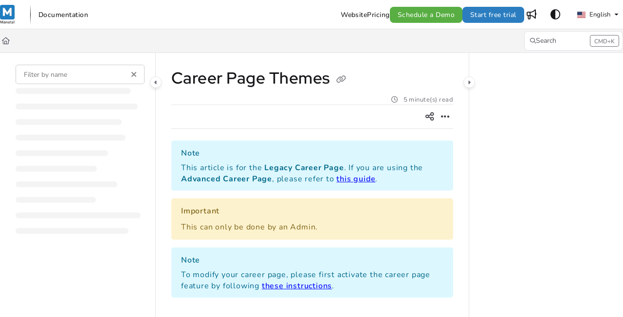

--- FILE ---
content_type: text/html; charset=utf-8
request_url: https://support.manatal.com/docs/en/career-page-themes
body_size: 79120
content:
<!--
  _____   ____   _____ _    _ __  __ ______ _   _ _______ ____    __   ___  
 |  __ \ / __ \ / ____| |  | |  \/  |  ____| \ | |__   __|___ \  / /  / _ \ 
 | |  | | |  | | |    | |  | | \  / | |__  |  \| |  | |    __) |/ /_ | | | |
 | |  | | |  | | |    | |  | | |\/| |  __| | . ` |  | |   |__ <| '_ \| | | |
 | |__| | |__| | |____| |__| | |  | | |____| |\  |  | |   ___) | (_) | |_| |
 |_____/ \____/ \_____|\____/|_|  |_|______|_| \_|  |_|  |____/ \___/ \___/ 
                                                                            
 This site is powered by Document360 (https://www.document360.com), a self-service knowledge base platform.--><!DOCTYPE html><html lang="en" style="--primary-light: #2b7dc0; --primary-light-color: #ffffff; --primary-dark: #2b7dc0; --primary-dark-color: #ffffff; --body-font-family: Nunito; --heading-font-family: Red Hat Display; --article-content-font-family: Nunito; --link-color: #0c14ff; --link-hover-color: #6a75ff; --link-visited-color: #86198f; --link-color-dark: #868aff; --link-hover-color-dark: #6a75ff; --link-visited-color-dark: #86198f; --border-radius: 8px; --customstatusbackgroundcolor: #8DBACF; --customstatusforegroundcolor: #fff;" data-bs-theme="light"><head>
      <meta charset="utf-8">
      <title>Career Page Themes| Manatal AI Recruitment Tool |User Guides</title>
      <base href="/">
      <meta name="viewport" content="width=device-width, initial-scale=1, shrink-to-fit=no">

      <script src="https://cdnjs.cloudflare.com/ajax/libs/jquery/3.7.1/jquery.min.js" integrity="sha384-1H217gwSVyLSIfaLxHbE7dRb3v4mYCKbpQvzx0cegeju1MVsGrX5xXxAvs/HgeFs" crossorigin="anonymous" referrerpolicy="no-referrer"></script>
      <script src="https://challenges.cloudflare.com/turnstile/v0/api.js" crossorigin="anonymous" async="" referrerpolicy="no-referrer" defer="">
            </script>
<link rel="stylesheet" href="https://cdn.document360.io/site2/browser/20260118.1/styles-IMPYLGKI.css" crossorigin="anonymous" integrity="sha384-6IkpHcu+r8ciT0eTb21mF7QztBm4QwGMmKjXC6AwHyv0AiKjUpUjyWYUuqh1PDE2"><meta http-equiv="Content-Security-Policy" content=""><link href="https://cdn.document360.io/fonts/fontawesome/v6/brands.min.css" rel="stylesheet"><link href="https://cdn.document360.io/fonts/fontawesome/v6/duotone.min.css" rel="stylesheet"><link href="https://cdn.document360.io/fonts/fontawesome/v6/fontawesome.min.css" rel="stylesheet"><link href="https://cdn.document360.io/fonts/fontawesome/v6/light.min.css" rel="stylesheet"><link href="https://cdn.document360.io/fonts/fontawesome/v6/regular.min.css" rel="stylesheet"><link href="https://cdn.document360.io/fonts/fontawesome/v6/sharp-light.min.css" rel="stylesheet"><link href="https://cdn.document360.io/fonts/fontawesome/v6/sharp-regular.min.css" rel="stylesheet"><link href="https://cdn.document360.io/fonts/fontawesome/v6/sharp-solid.min.css" rel="stylesheet"><link href="https://cdn.document360.io/fonts/fontawesome/v6/solid.min.css" rel="stylesheet"><link href="https://cdn.document360.io/fonts/fontawesome/v6/thin.min.css" rel="stylesheet"><link href="https://cdn.document360.io/fonts/fontawesome/v6/v4-font-face.min.css" rel="stylesheet"><link href="https://cdn.document360.io/fonts/fontawesome/v6/v4-shims.min.css" rel="stylesheet"><link href="https://cdn.document360.io/fonts/fontawesome/v6/v5-font-face.min.css" rel="stylesheet"><link href="https://cdn.document360.io/fonts/fontawesome/custom-icons.min.css?release=release-v11.12.2" rel="stylesheet"><style ng-app-id="serverApp">.toast-container[_ngcontent-serverApp-c1796701743]{z-index:1200}</style><style ng-app-id="serverApp">.scroll-to-top[_ngcontent-serverApp-c1815714907]{position:fixed;bottom:85px;cursor:pointer;right:25px;width:40px;height:40px;border-radius:50%;background-color:#a0a0aa;color:#fff;font-size:1.25rem;text-align:center;line-height:40px;opacity:0;transition:all .2s ease-in-out}.scroll-to-top.behind-cookie-consent[_ngcontent-serverApp-c1815714907]{z-index:1}.scroll-to-top.no-cookie-consent[_ngcontent-serverApp-c1815714907]{z-index:999999999}.show-scrollTop[_ngcontent-serverApp-c1815714907]{opacity:1}</style><link href="https://cdn.document360.io/fonts/google_fonts/css/fonts.css" rel="stylesheet" async=""><link rel="icon" type="image/png" href="https://cdn.document360.io/39490836-1db1-4486-9bf0-9314bc46f971/Images/Documentation/Final%20Logo%20Manatal%20tansparent-%20no%20text.png"><style ng-app-id="serverApp">[_ngcontent-serverApp-c2425853278]:root{--listBulletFont: "Inter";--listBulletWeight: normal}[_ngcontent-serverApp-c2425853278]:root{--h1-font-min: 24px;--h1-font-pref: 1.375rem;--h1-font-vw: 1.5vw;--h1-font-max: 32px;--h1-line-height: 54px;--h2-font-min: 21px;--h2-font-pref: 1.325rem;--h2-font-vw: .9vw;--h2-font-max: 28px;--h2-line-height: 42px;--h3-font-min: 18px;--h3-font-pref: 1.3rem;--h3-font-vw: .6vw;--h3-font-max: 24px;--h3-line-height: 36px;--h4-font-min: 15px;--h4-font-pref: 1.275rem;--h4-font-vw: .3vw;--h4-font-max: 20px;--h4-line-height: 30px;--h5-font-min: 14.4px;--h5-font-pref: 1.25rem;--h5-font-vw: .15vw;--h5-font-max: 16px;--h5-line-height: 27px;--h6-font-min: 12px;--h6-font-pref: 1rem;--h6-font-vw: .1vw;--h6-font-max: 12px;--h6-line-height: 24px;--p-font-min: 16px;--p-font-pref: 1rem;--p-font-max: 16px;--p-line-height: 24px;--heading-margin-bottom: 0px;--heading-font-weight: 600;--p-font-weight: 400;--font-margin-bottom: 8px;--font-margin-top-calc: 12px;--default-margin-bottom: 0px;--default-margin-top: 16px}.cookie-consent-cont[_ngcontent-serverApp-c2425853278]{padding:10px 15px;z-index:9999}.cookie-consent-cont.cookie-light-theme[_ngcontent-serverApp-c2425853278]{background-color:#e4e4e7;color:#51525c}.cookie-consent-cont.cookie-light-theme[_ngcontent-serverApp-c2425853278]   a[_ngcontent-serverApp-c2425853278]{color:#51525c;font-weight:600;text-decoration:underline}.cookie-consent-cont.cookie-light-theme[_ngcontent-serverApp-c2425853278]   a[_ngcontent-serverApp-c2425853278]:hover{text-decoration:none}.cookie-consent-cont.cookie-light-theme.cookie-pop-up[_ngcontent-serverApp-c2425853278]{border:1px solid rgba(0,0,0,.2)}.cookie-consent-cont.cookie-light-theme.bottom[_ngcontent-serverApp-c2425853278]{border-top:rgba(0,0,0,.2) solid 1px}.cookie-consent-cont.cookie-light-theme.top[_ngcontent-serverApp-c2425853278]{border-bottom:rgba(0,0,0,.2) solid 1px}.cookie-consent-cont.cookie-dark-theme[_ngcontent-serverApp-c2425853278]{background-color:#444;color:#fff}.cookie-consent-cont.cookie-dark-theme[_ngcontent-serverApp-c2425853278]   a[_ngcontent-serverApp-c2425853278]{color:#fff;font-weight:600;text-decoration:underline}.cookie-consent-cont.cookie-dark-theme[_ngcontent-serverApp-c2425853278]   a[_ngcontent-serverApp-c2425853278]:hover{text-decoration:none}.cookie-consent-cont.cookie-dark-theme.cookie-pop-up[_ngcontent-serverApp-c2425853278]{border:1px solid rgba(0,0,0,.9)}.cookie-consent-cont.cookie-dark-theme.bottom[_ngcontent-serverApp-c2425853278]{border-top:rgba(0,0,0,.9) solid 1px}.cookie-consent-cont.cookie-dark-theme.top[_ngcontent-serverApp-c2425853278]{border-bottom:rgba(0,0,0,.9) solid 1px}.cookie-consent-cont.cookie-custom-theme[_ngcontent-serverApp-c2425853278]{background-color:#ccc;color:var(--body-bg)}.cookie-consent-cont.cookie-custom-theme[_ngcontent-serverApp-c2425853278]   a[_ngcontent-serverApp-c2425853278]{color:inherit;font-weight:600;text-decoration:underline}.cookie-consent-cont.cookie-custom-theme[_ngcontent-serverApp-c2425853278]   a[_ngcontent-serverApp-c2425853278]:hover{text-decoration:none}.cookie-consent-cont[_ngcontent-serverApp-c2425853278]   .preview-close-icon[_ngcontent-serverApp-c2425853278]{position:absolute;top:-10px;right:-10px;border:var(--body-bg) solid 1px;background:var(--border-color);color:var(--body-bg);width:25px;height:25px;padding:0;border-radius:50%;font-size:.75rem}.cookie-consent-cont.cookie-bar[_ngcontent-serverApp-c2425853278]{position:fixed;left:0;right:0;display:flex;align-items:center;justify-content:center}.cookie-consent-cont.cookie-bar[_ngcontent-serverApp-c2425853278]   .content[_ngcontent-serverApp-c2425853278]{flex:1;margin-right:25px}.cookie-consent-cont.cookie-bar.bottom[_ngcontent-serverApp-c2425853278]{bottom:0}.cookie-consent-cont.cookie-bar.bottom[_ngcontent-serverApp-c2425853278]   .preview-close-icon[_ngcontent-serverApp-c2425853278]{top:-14px;right:0}.cookie-consent-cont.cookie-bar.top[_ngcontent-serverApp-c2425853278]{top:0}.cookie-consent-cont.cookie-bar.top[_ngcontent-serverApp-c2425853278]   .preview-close-icon[_ngcontent-serverApp-c2425853278]{top:auto;bottom:-14px;right:0}.cookie-consent-cont.cookie-pop-up[_ngcontent-serverApp-c2425853278]{position:fixed;width:450px;max-width:90%}.cookie-consent-cont.cookie-pop-up[_ngcontent-serverApp-c2425853278]   .content[_ngcontent-serverApp-c2425853278]{padding:0}.cookie-consent-cont.cookie-pop-up[_ngcontent-serverApp-c2425853278]   .cookie-close[_ngcontent-serverApp-c2425853278]{margin-bottom:5px}.cookie-consent-cont.cookie-pop-up[_ngcontent-serverApp-c2425853278]   .cookie-dismiss[_ngcontent-serverApp-c2425853278]{position:absolute;top:0;right:0;margin:.2rem}.cookie-consent-cont.cookie-pop-up.bottom-left[_ngcontent-serverApp-c2425853278]{left:15px;bottom:15px}.cookie-consent-cont.cookie-pop-up.bottom-right[_ngcontent-serverApp-c2425853278]{right:15px;bottom:15px}.cookie-consent-cont.cookie-pop-up.bottom-center[_ngcontent-serverApp-c2425853278]{left:50%;margin-left:-220px;bottom:15px}.cookie-consent-cont.cookie-pop-up.top-left[_ngcontent-serverApp-c2425853278]{left:15px;top:15px}.cookie-consent-cont.cookie-pop-up.top-right[_ngcontent-serverApp-c2425853278]{right:15px;top:15px}.cookie-consent-cont.cookie-pop-up.top-center[_ngcontent-serverApp-c2425853278]{left:50%;margin-left:-220px;top:15px}.cookie-consent-cont[_ngcontent-serverApp-c2425853278]   .cookie-close[_ngcontent-serverApp-c2425853278]{border:none;cursor:pointer;padding:.285rem .75rem;font-weight:400;border-radius:.115rem;display:inline-block;border-radius:var(--border-radius)}.cookie-consent-cont[_ngcontent-serverApp-c2425853278]   .cookie-close.cookie-light-theme[_ngcontent-serverApp-c2425853278]{background-color:#26272b;color:#fff}.cookie-consent-cont[_ngcontent-serverApp-c2425853278]   .cookie-close.cookie-light-theme.cookie-close-icon[_ngcontent-serverApp-c2425853278]{color:#51525c;background-color:transparent}.cookie-consent-cont[_ngcontent-serverApp-c2425853278]   .cookie-close.cookie-dark-theme[_ngcontent-serverApp-c2425853278]{background-color:#151515;color:#fff}.cookie-consent-cont[_ngcontent-serverApp-c2425853278]   .cookie-close.cookie-dark-theme.cookie-close-icon[_ngcontent-serverApp-c2425853278]{color:#fff;background-color:transparent}.cookie-consent-cont[_ngcontent-serverApp-c2425853278]   .cookie-close.cookie-close-content[_ngcontent-serverApp-c2425853278]{background-color:transparent;color:var(--site-link-color);text-decoration:underline;font-weight:600}.cookie-consent-cont[_ngcontent-serverApp-c2425853278]   .cookie-close.cookie-close-content[_ngcontent-serverApp-c2425853278]:hover{text-decoration:none;color:var(--site-link-hover-color)}.cookie-consent-cont[_ngcontent-serverApp-c2425853278]   .cookie-close.cookie-close-content[_ngcontent-serverApp-c2425853278]:visited{color:var(--site-link-visited-color)}[dir=rtl][_nghost-serverApp-c2425853278]   .cookie-consent-cont.cookie-pop-up[_ngcontent-serverApp-c2425853278]   .cookie-dismiss[_ngcontent-serverApp-c2425853278], [dir=rtl]   [_nghost-serverApp-c2425853278]   .cookie-consent-cont.cookie-pop-up[_ngcontent-serverApp-c2425853278]   .cookie-dismiss[_ngcontent-serverApp-c2425853278]{left:0;right:auto}</style><style id="global-custom-css">/*Global*/
body {
    font-weight: 400;
    font-size: .875rem;
    line-height: 1.5;
    letter-spacing: .03rem;
}

site-primary-header-section,
.primary-nav-bar-container .primary-nav-bar {
    max-height: inherit !important;
    height: auto !important;
}

.primary-nav-bar-container .primary-nav-bar .brand-logo img {
    max-height: 40px !important;
    height: 40px;
}

.primary-nav-bar-container .primary-nav-bar {
    padding-top: 10px !important;
    padding-bottom: 10px !important;
}

.scroll-to-top {
    background: var(--primary-light) !important;
}

.scroll-to-top i::before {
    display: none !important;
}

.scroll-to-top i::after {
    opacity: 1;
    content: "" !important;
    font-family: "Font Awesome 6 Pro";
    font-weight: 300;
    font-size: 1.5rem;
    position: relative;
    top: 2px;
    color: #fff;
}

.sticky-top .sticky-content .sticky-article-title {
    margin-top: 0px !important;
}

.category-index-page .category-index-list .index-title {
    font-size: 1.375rem !important;
}

.category-index-page .category-index-list .page-content {
    font-size: .9375rem;
    line-height: 1.7;
    padding-bottom: 10px;
}

.category-index-page .category-index-list .page-info li {
    font-size: .875rem !important;
}

.article-info .article-info-top li {
    font-size: .8125rem !important;
}

/*Hero section*/
.hero-section h1 {
    font-size: 2.0625rem;
    line-height: 1.25;
    margin-bottom: 10px !important;
}

.hero-section .text-area {
    font-size: 1.0625rem;
}

.hero-section .clickable-list a {
    text-transform: uppercase;
}

.hero-section .clickable-list a:hover {
    background: #fff;
    color: #000 !important;
}

/*Multi Card*/
.multicolumn-card-section h3 {
    font-size: 1.125rem;
    line-height: 1.35;
    margin: 0px 0px 8px !important;
}

.multicolumn-card-section .text-area {
    font-size: .9375rem;
}

[data-bs-theme="dark"] .multicolumn-card-section .action-card {
    background: var(--header-secondary-bg);
}

.multicolumn-card-section .multicolumn-card-content a::before {
    content: "";
    font-family: "Font Awesome 6 Pro";
    color: #fff;
    right: 0px;
    bottom: 0px;
    background: #d6d6d6;
    border-radius: 4px 0 4px 0;
    position: absolute;
    height: 21px;
    width: 24px;
    display: flex;
    align-items: center;
    justify-content: center;
}

[data-bs-theme="dark"] .multicolumn-card-section .multicolumn-card-content a::before {
    background-color: #000;
}

[data-bs-theme="dark"] .action-card-element .multicolumn-card-section .text-area {
    color: var(--body-secondary-color) !important;
}

/*Docs*/
#articleContent {
    font-size: 1rem;
    letter-spacing: .05em;
    line-height: 1.8em;
}

#articleContent a {
    text-decoration: underline;
    color: var(--site-link-color) !important;
}

#articleContent a:hover {
    text-decoration: none;
    color: var(--site-link-hover-color) !important;
}

.resources-section .toc-accordion {
    border-left: none !important;
}

.resources-section .toc-accordion .ng-scroll-content>ul {
    border-left: 1px solid var(--border-color);
}

@media only screen and (max-width: 768px) {
    .basic-footer-inner {
        display: block !important;
    }

    .basic-footer-inner ul {
        justify-content: center;
    }

    .basic-footer-l {
        margin-bottom: 15px;
    }
}

#node-1e644baf-cced-4ed9-9717-d6509d1a37b2,
#node-4afa073b-7221-41ba-9df2-e3d5f8ca55d7,
#node-1f0f9599-868c-45ff-959f-536168e78029,
#node-21f28e54-2787-48d9-b543-0eadc1b24f46,
#node-a65e61cc-ad20-46ea-bcc9-f91c282dc249,
#node-75a054eb-cabe-49f1-ae59-5e8df4dd781d,
#node-f30ded00-6985-4a08-a819-575e6255ffbc {
    display: none !important;
}</style><style ng-app-id="serverApp">.sandbox-bar[_ngcontent-serverApp-c3289117037]{background-color:#d0e9fb;text-align:center;justify-content:space-between;padding:5px 14px;border-radius:3px;color:#000}</style><style ng-app-id="serverApp">[_nghost-serverApp-c3898142783]{max-height:64px;display:block;background-color:var(--header-bg-color, var(--body-bg))}[_nghost-serverApp-c3898142783]   .primary-nav-bar-container[_ngcontent-serverApp-c3898142783]{position:relative}[_nghost-serverApp-c3898142783]   .primary-nav-bar-container[_ngcontent-serverApp-c3898142783]   .nav-bar.primary-nav-bar[_ngcontent-serverApp-c3898142783]{padding-top:8px;padding-bottom:8px;height:64px;display:flex;align-items:stretch;position:relative}[_nghost-serverApp-c3898142783]   .primary-nav-bar-container[_ngcontent-serverApp-c3898142783]:after{content:"";height:1px;position:absolute;bottom:0;left:0;right:0;background-color:var(--header-secondary-border-color)}  .show-help-navigate{display:none;position:absolute;background-color:var(--tooltip-bg);color:var(--body-bg);z-index:9;border-radius:8px;padding:6px 0;width:150px;right:0;top:36px;text-align:center;opacity:.9}  .show-help-navigate.show{display:block}.center-layout[_nghost-serverApp-c3898142783]   .primary-nav-bar-container[_ngcontent-serverApp-c3898142783], .center-layout   [_nghost-serverApp-c3898142783]   .primary-nav-bar-container[_ngcontent-serverApp-c3898142783]{display:flex;justify-content:center}</style><style ng-app-id="serverApp">.nav-r[_ngcontent-serverApp-c2927818516]{display:flex;flex:1 1 auto;justify-content:flex-end}</style><style ng-app-id="serverApp">[_nghost-serverApp-c4226886339]{display:flex;align-items:center}[_nghost-serverApp-c4226886339]   .nav-bar-brand[_ngcontent-serverApp-c4226886339]{flex:0 0 auto;margin:0 32px 0 0;text-decoration:none;max-width:270px;position:relative}[_nghost-serverApp-c4226886339]   .nav-bar-brand[_ngcontent-serverApp-c4226886339]   img[_ngcontent-serverApp-c4226886339]{max-height:48px;min-height:22px;max-width:270px;vertical-align:middle}[_nghost-serverApp-c4226886339]   .nav-bar-brand[_ngcontent-serverApp-c4226886339]   .brand-text[_ngcontent-serverApp-c4226886339]{line-height:26px;overflow:hidden;margin:0;font-size:1.125rem;font-weight:600;width:100%;white-space:nowrap;text-overflow:ellipsis;text-decoration:none}[_nghost-serverApp-c4226886339]   .nav-bar-brand[_ngcontent-serverApp-c4226886339]   a[_ngcontent-serverApp-c4226886339]{text-decoration:none!important;color:var(--primary);display:block}[_nghost-serverApp-c4226886339]   .skip-nav[_ngcontent-serverApp-c4226886339]{position:absolute;display:block;text-align:left;margin:0;padding:0}[_nghost-serverApp-c4226886339]   .skip-nav[_ngcontent-serverApp-c4226886339]   a[_ngcontent-serverApp-c4226886339]{display:inline-block;position:absolute;color:var(--site-link-color);top:0;opacity:0;background-color:var(--body-bg);border:var(--border-color) solid 1px;box-shadow:var(--ui-conponets-box-shadow) 0 25px 50px -6px;pointer-events:none}[_nghost-serverApp-c4226886339]   .skip-nav[_ngcontent-serverApp-c4226886339]   a[_ngcontent-serverApp-c4226886339]:focus, [_nghost-serverApp-c4226886339]   .skip-nav[_ngcontent-serverApp-c4226886339]   a[_ngcontent-serverApp-c4226886339]:active{left:-8px;opacity:1;top:8px;width:155px;height:auto;overflow:auto;padding:8px;border-radius:15px;text-align:center;font-weight:500;z-index:999;pointer-events:auto}[dir=rtl][_nghost-serverApp-c4226886339]   .nav-bar-brand[_ngcontent-serverApp-c4226886339], [dir=rtl]   [_nghost-serverApp-c4226886339]   .nav-bar-brand[_ngcontent-serverApp-c4226886339]{margin:0 0 0 32px}[dir=rtl][_nghost-serverApp-c4226886339]   .skip-nav[_ngcontent-serverApp-c4226886339]   a[_ngcontent-serverApp-c4226886339]:focus, [dir=rtl]   [_nghost-serverApp-c4226886339]   .skip-nav[_ngcontent-serverApp-c4226886339]   a[_ngcontent-serverApp-c4226886339]:focus, [dir=rtl][_nghost-serverApp-c4226886339]   .skip-nav[_ngcontent-serverApp-c4226886339]   a[_ngcontent-serverApp-c4226886339]:active, [dir=rtl]   [_nghost-serverApp-c4226886339]   .skip-nav[_ngcontent-serverApp-c4226886339]   a[_ngcontent-serverApp-c4226886339]:active{left:auto;right:-8px}</style><style ng-app-id="serverApp">[_nghost-serverApp-c760496499]{display:flex;align-items:center}[_nghost-serverApp-c760496499]   .nav-profile[_ngcontent-serverApp-c760496499]{display:flex;flex-direction:column;justify-content:flex-end}[_nghost-serverApp-c760496499]   .nav-profile[_ngcontent-serverApp-c760496499]   .profile-btn[_ngcontent-serverApp-c760496499]{width:32px;height:32px;padding:0;border-radius:50%;display:flex;align-items:center;gap:12px;overflow:hidden;border:none;background:transparent}[_nghost-serverApp-c760496499]   .nav-profile[_ngcontent-serverApp-c760496499]   .profile-btn[_ngcontent-serverApp-c760496499]   .profile-content[_ngcontent-serverApp-c760496499]   .user-name[_ngcontent-serverApp-c760496499]{font-size:.8125rem;font-weight:500}[_nghost-serverApp-c760496499]   .nav-profile[_ngcontent-serverApp-c760496499]   .profile-btn[_ngcontent-serverApp-c760496499]   img[_ngcontent-serverApp-c760496499]{width:32px;height:32px;border-radius:50%}.mobile-view[_nghost-serverApp-c760496499]   .nav-profile[_ngcontent-serverApp-c760496499]{overflow:hidden}.mobile-view[_nghost-serverApp-c760496499]   .nav-profile[_ngcontent-serverApp-c760496499]   .profile-btn[_ngcontent-serverApp-c760496499]{width:100%;height:auto;padding:5px}.mobile-view[_nghost-serverApp-c760496499]   .nav-profile[_ngcontent-serverApp-c760496499]   .profile-btn[_ngcontent-serverApp-c760496499]   .profile-content[_ngcontent-serverApp-c760496499]{overflow:hidden}.nav-bar-profile[_ngcontent-serverApp-c760496499]   .profile-details[_ngcontent-serverApp-c760496499]{display:flex;align-items:center;padding:0rem 1rem;margin-bottom:12px;gap:16px}.nav-bar-profile[_ngcontent-serverApp-c760496499]   .profile-details[_ngcontent-serverApp-c760496499]   .profile-avatar[_ngcontent-serverApp-c760496499]{width:64px;flex:0 0 64px;height:64px;border-radius:50%;overflow:hidden}.nav-bar-profile[_ngcontent-serverApp-c760496499]   .profile-details[_ngcontent-serverApp-c760496499]   .profile-avatar[_ngcontent-serverApp-c760496499]   img[_ngcontent-serverApp-c760496499]{width:64px;height:64px;object-fit:cover;object-position:center}.nav-bar-profile[_ngcontent-serverApp-c760496499]   .profile-details[_ngcontent-serverApp-c760496499]   .profile-content[_ngcontent-serverApp-c760496499]{flex:1;overflow:hidden;gap:4px;display:flex;flex-direction:column}.nav-bar-profile[_ngcontent-serverApp-c760496499]   .profile-details[_ngcontent-serverApp-c760496499]   .profile-content[_ngcontent-serverApp-c760496499]   .user-name[_ngcontent-serverApp-c760496499]{font-size:1rem;font-weight:500}.nav-bar-profile[_ngcontent-serverApp-c760496499]   .portal-link[_ngcontent-serverApp-c760496499]{display:flex;gap:12px}.nav-bar-profile[_ngcontent-serverApp-c760496499]   .portal-link[_ngcontent-serverApp-c760496499]   .document360-icon[_ngcontent-serverApp-c760496499]{flex:0 0 16px;width:16px}.nav-bar-profile[_ngcontent-serverApp-c760496499]   .portal-link[_ngcontent-serverApp-c760496499]   .document360-icon[_ngcontent-serverApp-c760496499]   svg[_ngcontent-serverApp-c760496499]{width:16px;fill:#8852f5}.nav-bar-profile[_ngcontent-serverApp-c760496499]   a[_ngcontent-serverApp-c760496499]{justify-content:space-between}.nav-bar-profile[_ngcontent-serverApp-c760496499]   a[_ngcontent-serverApp-c760496499]:visited{color:inherit}</style><style ng-app-id="serverApp">[_nghost-serverApp-c2481267116]   .nav-bar-nav[_ngcontent-serverApp-c2481267116]{display:flex;align-items:center}[_nghost-serverApp-c2481267116]   .nav-bar-nav[_ngcontent-serverApp-c2481267116]   ul[_ngcontent-serverApp-c2481267116]{margin:0;padding:0;display:flex;gap:24px;align-items:center}[_nghost-serverApp-c2481267116]   .nav-bar-nav[_ngcontent-serverApp-c2481267116]   ul[_ngcontent-serverApp-c2481267116]   li[_ngcontent-serverApp-c2481267116]{display:inline-block;vertical-align:middle;padding:0;margin:0;position:relative}[_nghost-serverApp-c2481267116]   .nav-bar-nav[_ngcontent-serverApp-c2481267116]   ul[_ngcontent-serverApp-c2481267116]   li[_ngcontent-serverApp-c2481267116]   a[_ngcontent-serverApp-c2481267116]{color:var(--header-font-color, var(--body-color));text-decoration:none;font-weight:500;display:block;cursor:pointer}[_nghost-serverApp-c2481267116]   .nav-bar-nav[_ngcontent-serverApp-c2481267116]   ul[_ngcontent-serverApp-c2481267116]   li[_ngcontent-serverApp-c2481267116]   a[_ngcontent-serverApp-c2481267116]:hover{color:var(--header-font-color, var(--body-color));text-decoration:underline}[_nghost-serverApp-c2481267116]   .nav-bar-nav[_ngcontent-serverApp-c2481267116]   ul[_ngcontent-serverApp-c2481267116]   li[_ngcontent-serverApp-c2481267116]   a.btn[_ngcontent-serverApp-c2481267116]:hover{background-color:var(--header-hover-color)}[_nghost-serverApp-c2481267116]   .nav-bar-nav[_ngcontent-serverApp-c2481267116]   ul[_ngcontent-serverApp-c2481267116]   li[_ngcontent-serverApp-c2481267116]   a.action-item[_ngcontent-serverApp-c2481267116]{padding:6px 16px;border-radius:var(--border-radius)}[_nghost-serverApp-c2481267116]   .nav-bar-nav[_ngcontent-serverApp-c2481267116]   ul[_ngcontent-serverApp-c2481267116]   li[_ngcontent-serverApp-c2481267116]   a.action-item[_ngcontent-serverApp-c2481267116]:hover{text-decoration:none}[_nghost-serverApp-c2481267116]   .nav-bar-nav[_ngcontent-serverApp-c2481267116]   ul[_ngcontent-serverApp-c2481267116]   li.acknowledge-list[_ngcontent-serverApp-c2481267116]:empty{display:none}[_nghost-serverApp-c2481267116]   .nav-bar-nav[_ngcontent-serverApp-c2481267116]   ul[_ngcontent-serverApp-c2481267116]   li.acknowledge-list[_ngcontent-serverApp-c2481267116]   .acknowledge-icon[_ngcontent-serverApp-c2481267116]{display:flex;justify-content:center;align-items:center;gap:4px;min-width:32px;text-decoration:none;color:var(--header-font-color, var(--body-color))}[_nghost-serverApp-c2481267116]   .nav-bar-nav[_ngcontent-serverApp-c2481267116]   ul[_ngcontent-serverApp-c2481267116]   li.acknowledge-list[_ngcontent-serverApp-c2481267116]   .acknowledge-icon.contains-badge[_ngcontent-serverApp-c2481267116]{width:auto;padding:0 .25rem!important}[_nghost-serverApp-c2481267116]   .nav-bar-nav[_ngcontent-serverApp-c2481267116]   ul[_ngcontent-serverApp-c2481267116]   li.acknowledge-list[_ngcontent-serverApp-c2481267116]   .acknowledge-icon[_ngcontent-serverApp-c2481267116]:hover{background-color:var(--header-hover-color)}[_nghost-serverApp-c2481267116]   .nav-bar-nav[_ngcontent-serverApp-c2481267116]   ul[_ngcontent-serverApp-c2481267116]   li.acknowledge-list[_ngcontent-serverApp-c2481267116]   .acknowledge-icon[_ngcontent-serverApp-c2481267116]   .tool-tip[_ngcontent-serverApp-c2481267116]   .tooltip-inner[_ngcontent-serverApp-c2481267116]{max-width:900px}[_nghost-serverApp-c2481267116]   .nav-bar-nav[_ngcontent-serverApp-c2481267116]   ul[_ngcontent-serverApp-c2481267116]   li.acknowledge-list[_ngcontent-serverApp-c2481267116]   .acknowledge-icon[_ngcontent-serverApp-c2481267116]   .notification-badge[_ngcontent-serverApp-c2481267116]{height:20px;width:auto;background-color:#de350b;border-radius:4px;font-size:.8125rem;color:#fff}[_nghost-serverApp-c2481267116]   .nav-bar-nav.nav-l[_ngcontent-serverApp-c2481267116]{padding:0 0 0 16px}[_nghost-serverApp-c2481267116]   .nav-bar-nav.nav-r[_ngcontent-serverApp-c2481267116]{flex:1 1 auto;display:flex;justify-content:flex-end}[dir=rtl][_nghost-serverApp-c2481267116]   .nav-bar-nav.nav-l[_ngcontent-serverApp-c2481267116], [dir=rtl]   [_nghost-serverApp-c2481267116]   .nav-bar-nav.nav-l[_ngcontent-serverApp-c2481267116]{padding:0 16px 0 0}[dir=rtl][_nghost-serverApp-c2481267116]   .nav-bar-nav.nav-l.divider[_ngcontent-serverApp-c2481267116], [dir=rtl]   [_nghost-serverApp-c2481267116]   .nav-bar-nav.nav-l.divider[_ngcontent-serverApp-c2481267116]{border-left-width:0px;border-right-width:1px}.blade   [_nghost-serverApp-c2481267116]   .nav-bar-nav[_ngcontent-serverApp-c2481267116]{display:block}.blade   [_nghost-serverApp-c2481267116]   .nav-bar-nav.divider[_ngcontent-serverApp-c2481267116]{border:0}.blade   [_nghost-serverApp-c2481267116]   .nav-bar-nav.nav-l[_ngcontent-serverApp-c2481267116], .blade   [_nghost-serverApp-c2481267116]   .nav-bar-nav.nav-r[_ngcontent-serverApp-c2481267116]{padding:0;margin:0}.blade   [_nghost-serverApp-c2481267116]   .nav-bar-nav[_ngcontent-serverApp-c2481267116]   ul[_ngcontent-serverApp-c2481267116]{justify-content:flex-start;flex-direction:column;gap:24px}.blade   [_nghost-serverApp-c2481267116]   .nav-bar-nav[_ngcontent-serverApp-c2481267116]   ul[_ngcontent-serverApp-c2481267116]   li[_ngcontent-serverApp-c2481267116]{width:100%}.blade   [_nghost-serverApp-c2481267116]   .nav-bar-nav[_ngcontent-serverApp-c2481267116]   ul[_ngcontent-serverApp-c2481267116]   li[_ngcontent-serverApp-c2481267116]   .action-item[_ngcontent-serverApp-c2481267116]{text-align:center;padding:.5rem 1rem}</style><style ng-app-id="serverApp">.toggle-icon-none[_ngcontent-serverApp-c2850397783]{color:var(--header-font-color, var(--body-color))}.toggle-icon-none[_ngcontent-serverApp-c2850397783]:hover{background-color:var(--header-hover-color)}.secondary-nav-bar[_nghost-serverApp-c2850397783]   .toggle-icon-none[_ngcontent-serverApp-c2850397783], .secondary-nav-bar   [_nghost-serverApp-c2850397783]   .toggle-icon-none[_ngcontent-serverApp-c2850397783]{color:var(--body-color)}.secondary-nav-bar[_nghost-serverApp-c2850397783]   .toggle-icon-none[_ngcontent-serverApp-c2850397783]:hover, .secondary-nav-bar   [_nghost-serverApp-c2850397783]   .toggle-icon-none[_ngcontent-serverApp-c2850397783]:hover{background-color:var(--header-hover-color)}</style><style ng-app-id="serverApp">[_nghost-serverApp-c1059602067]{display:block}[_nghost-serverApp-c1059602067]   .secondary-nav-bar-container[_ngcontent-serverApp-c1059602067]{border-bottom:var(--header-secondary-border-color) solid 1px}[_nghost-serverApp-c1059602067]   .secondary-nav-bar-container[_ngcontent-serverApp-c1059602067]   .nav-bar.secondary-nav-bar[_ngcontent-serverApp-c1059602067]{background-color:var(--header-secondary-bg);display:flex;align-items:center;height:48px}[_nghost-serverApp-c1059602067]   .secondary-nav-bar-container[_ngcontent-serverApp-c1059602067]   .nav-bar.secondary-nav-bar[_ngcontent-serverApp-c1059602067]   .divider[_ngcontent-serverApp-c1059602067]{margin:0 15px}[_nghost-serverApp-c1059602067]   .secondary-nav-bar-container[_ngcontent-serverApp-c1059602067]   .nav-bar.secondary-nav-bar[_ngcontent-serverApp-c1059602067]   .secondary-nav-bar-r[_ngcontent-serverApp-c1059602067]{margin-left:15px;flex:1 1 245px;display:flex;flex-direction:row;justify-content:flex-end;align-items:center}[_nghost-serverApp-c1059602067]   .secondary-nav-bar-container[_ngcontent-serverApp-c1059602067]   .nav-bar.secondary-nav-bar[_ngcontent-serverApp-c1059602067]   .secondary-nav-bar-r[_ngcontent-serverApp-c1059602067]   .search-box[_ngcontent-serverApp-c1059602067]{position:relative;display:flex;flex-wrap:wrap;align-items:center;height:40px;background-color:var(--body-bg);border:var(--border-color) solid 1px;width:100%;border-radius:var(--border-radius);justify-content:space-between;padding:7px;cursor:pointer}[_nghost-serverApp-c1059602067]   .secondary-nav-bar-container[_ngcontent-serverApp-c1059602067]   .nav-bar.secondary-nav-bar[_ngcontent-serverApp-c1059602067]   .secondary-nav-bar-r[_ngcontent-serverApp-c1059602067]   .search-box[_ngcontent-serverApp-c1059602067]   .search-icon[_ngcontent-serverApp-c1059602067]{color:var(--body-secondary-color-1);font-size:.75rem;white-space:nowrap;overflow:hidden;text-overflow:ellipsis;flex:1;display:flex;align-items:center;gap:12px}[_nghost-serverApp-c1059602067]   .secondary-nav-bar-container[_ngcontent-serverApp-c1059602067]   .nav-bar.secondary-nav-bar[_ngcontent-serverApp-c1059602067]   .secondary-nav-bar-r[_ngcontent-serverApp-c1059602067]   .search-box[_ngcontent-serverApp-c1059602067]   .search-icon[_ngcontent-serverApp-c1059602067]   .search-placeholder[_ngcontent-serverApp-c1059602067]{font-size:.875rem;line-height:22px;display:inline}[_nghost-serverApp-c1059602067]   .secondary-nav-bar-container[_ngcontent-serverApp-c1059602067]   .nav-bar.secondary-nav-bar[_ngcontent-serverApp-c1059602067]   .secondary-nav-bar-r[_ngcontent-serverApp-c1059602067]   .search-box[_ngcontent-serverApp-c1059602067]   .search-icon.search-button-type-icon[_ngcontent-serverApp-c1059602067]{justify-content:center}[_nghost-serverApp-c1059602067]   .scroll-by-button-container[_ngcontent-serverApp-c1059602067]{scroll-behavior:smooth;display:flex;align-items:center;overflow:hidden;width:100%;height:48px;padding:0 4px}[_nghost-serverApp-c1059602067]   .scroll-by-button-container[_ngcontent-serverApp-c1059602067]   .divider[_ngcontent-serverApp-c1059602067]{height:32px}[_nghost-serverApp-c1059602067]   .show-overlay[_ngcontent-serverApp-c1059602067]{position:relative}[_nghost-serverApp-c1059602067]   .show-overlay[_ngcontent-serverApp-c1059602067]:before{position:absolute;height:100%;width:100px;content:"";top:0;z-index:1;opacity:.8}[_nghost-serverApp-c1059602067]   .show-overlay.left[_ngcontent-serverApp-c1059602067]:before{left:calc(100% + 0px);background:linear-gradient(86deg,var(--header-secondary-bg) 0%,var(--header-secondary-bg) 100%)}[_nghost-serverApp-c1059602067]   .show-overlay.right[_ngcontent-serverApp-c1059602067]:before{right:calc(100% + 0px);background:linear-gradient(270deg,var(--header-secondary-bg) 0%,var(--header-secondary-bg) 100%)}.center-layout[_nghost-serverApp-c1059602067]   .secondary-nav-bar-container[_ngcontent-serverApp-c1059602067], .center-layout   [_nghost-serverApp-c1059602067]   .secondary-nav-bar-container[_ngcontent-serverApp-c1059602067]{background-color:var(--header-secondary-bg);border-bottom:var(--header-secondary-border-color) solid 1px;display:flex;justify-content:center}[dir=rtl][_nghost-serverApp-c1059602067]   .show-overlay[_ngcontent-serverApp-c1059602067]   i[_ngcontent-serverApp-c1059602067], [dir=rtl]   [_nghost-serverApp-c1059602067]   .show-overlay[_ngcontent-serverApp-c1059602067]   i[_ngcontent-serverApp-c1059602067]{transform:rotate(180deg)}[dir=rtl][_nghost-serverApp-c1059602067]   .show-overlay.left[_ngcontent-serverApp-c1059602067]:before, [dir=rtl]   [_nghost-serverApp-c1059602067]   .show-overlay.left[_ngcontent-serverApp-c1059602067]:before{left:auto;right:calc(100% + 0px)}[dir=rtl][_nghost-serverApp-c1059602067]   .show-overlay.right[_ngcontent-serverApp-c1059602067]:before, [dir=rtl]   [_nghost-serverApp-c1059602067]   .show-overlay.right[_ngcontent-serverApp-c1059602067]:before{right:auto;left:calc(100% + 0px)}@media only screen and (max-width: 767px){.nav-bar.secondary-nav-bar[_ngcontent-serverApp-c1059602067]   .secondary-nav-bar-r[_ngcontent-serverApp-c1059602067]   .search-box[_ngcontent-serverApp-c1059602067]{max-width:45px;background-color:transparent;border-color:transparent}.nav-bar.secondary-nav-bar[_ngcontent-serverApp-c1059602067]   .secondary-nav-bar-r[_ngcontent-serverApp-c1059602067]   .search-box[_ngcontent-serverApp-c1059602067]   .search-icon[_ngcontent-serverApp-c1059602067]{color:var(--body-color);font-size:1rem}.nav-bar.secondary-nav-bar[_ngcontent-serverApp-c1059602067]   .secondary-nav-bar-r[_ngcontent-serverApp-c1059602067]   .search-box[_ngcontent-serverApp-c1059602067]   .search-icon[_ngcontent-serverApp-c1059602067]   i[_ngcontent-serverApp-c1059602067]{font-weight:900}.nav-bar.secondary-nav-bar[_ngcontent-serverApp-c1059602067]   .secondary-nav-bar-r[_ngcontent-serverApp-c1059602067]   .search-box[_ngcontent-serverApp-c1059602067]   d360-shortcut-key-helper[_ngcontent-serverApp-c1059602067]{display:none}}</style><style ng-app-id="serverApp">[_nghost-serverApp-c2942508032]{display:block}[_nghost-serverApp-c2942508032]   .documentation-main[_ngcontent-serverApp-c2942508032]{display:flex}</style><style ng-app-id="serverApp">[_nghost-serverApp-c2593403055]{display:flex;border-right:var(--header-secondary-border-color) solid 1px}.host-left-hover-border[_nghost-serverApp-c2593403055]{border-right-color:var(--primary)}[_nghost-serverApp-c2593403055]   .left-blade-container[_ngcontent-serverApp-c2593403055]{padding:24px 16px 0}[_nghost-serverApp-c2593403055]   .left-blade-container[_ngcontent-serverApp-c2593403055]   .catergory-list[_ngcontent-serverApp-c2593403055]{margin-top:20px}[_nghost-serverApp-c2593403055]   .banner[_ngcontent-serverApp-c2593403055]{position:sticky;top:87px}[_nghost-serverApp-c2593403055]   .banner[_ngcontent-serverApp-c2593403055]   .module-banner[_ngcontent-serverApp-c2593403055]   .module-name[_ngcontent-serverApp-c2593403055]{writing-mode:tb-rl;color:#a0a0aa;font-size:13px;position:sticky;top:100px;margin-top:2.5rem}[_nghost-serverApp-c2593403055]   .banner[_ngcontent-serverApp-c2593403055]   .module-banner[_ngcontent-serverApp-c2593403055]   .module-name.rotate-text[_ngcontent-serverApp-c2593403055]{transform:rotate(-180deg)}[_nghost-serverApp-c2593403055]   .banner[_ngcontent-serverApp-c2593403055]   .module-banner.bg-added[_ngcontent-serverApp-c2593403055]{background-color:var(--header-secondary-bg)}[_nghost-serverApp-c2593403055]   .title-explore-article[_ngcontent-serverApp-c2593403055]{color:#70707a}[_nghost-serverApp-c2593403055]   .left-container[_ngcontent-serverApp-c2593403055]{width:100%;position:-webkit-sticky;position:sticky;top:24px;min-height:250px;display:flex;height:100%;flex-direction:column}[_nghost-serverApp-c2593403055]   .left-container.left-container-collapsed[_ngcontent-serverApp-c2593403055]{cursor:pointer}[_nghost-serverApp-c2593403055]   .left-container[_ngcontent-serverApp-c2593403055]   .pinned-section[_ngcontent-serverApp-c2593403055]{gap:16px;justify-content:space-between;align-items:center;width:100%;margin-bottom:8px}[_nghost-serverApp-c2593403055]   .left-container[_ngcontent-serverApp-c2593403055]   .pinned-section[_ngcontent-serverApp-c2593403055]   .left-panel-title-container[_ngcontent-serverApp-c2593403055]{padding-bottom:0}[_nghost-serverApp-c2593403055]   .left-container[_ngcontent-serverApp-c2593403055]   .pinned-section[_ngcontent-serverApp-c2593403055]   .catergory-list[_ngcontent-serverApp-c2593403055]{margin-top:16px}[_nghost-serverApp-c2593403055]   .left-container[_ngcontent-serverApp-c2593403055]   .pin-toc[_ngcontent-serverApp-c2593403055]{font-size:16px}[_nghost-serverApp-c2593403055]   .left-container[_ngcontent-serverApp-c2593403055]   .pin-toc[_ngcontent-serverApp-c2593403055]   .fa-thumbtack[_ngcontent-serverApp-c2593403055]{color:#70707a;transform:rotate(45deg)}[_nghost-serverApp-c2593403055]   .left-container[_ngcontent-serverApp-c2593403055]   .filter-container[_ngcontent-serverApp-c2593403055]{align-items:center}[_nghost-serverApp-c2593403055]   .left-container[_ngcontent-serverApp-c2593403055]   .filter-container[_ngcontent-serverApp-c2593403055]   .filter-column[_ngcontent-serverApp-c2593403055]{position:relative;display:inline-block;width:100%}[_nghost-serverApp-c2593403055]   .left-container[_ngcontent-serverApp-c2593403055]   .filter-container[_ngcontent-serverApp-c2593403055]   .clear-icon[_ngcontent-serverApp-c2593403055]{right:16px;display:block;position:absolute;font-size:16px;top:50%;transform:translateY(-50%);color:gray;cursor:pointer}[_nghost-serverApp-c2593403055]   .left-container[_ngcontent-serverApp-c2593403055]   .filter-container[_ngcontent-serverApp-c2593403055]   .filter-input[_ngcontent-serverApp-c2593403055]{padding:9px 30px 9px 16px;border:1px solid #ccc;width:100%;border-radius:5px;outline:none;font-size:14px;height:40px}[_nghost-serverApp-c2593403055]   .left-container[_ngcontent-serverApp-c2593403055]   .filter-container[_ngcontent-serverApp-c2593403055]   .search-button[_ngcontent-serverApp-c2593403055]{font-size:16px;width:24px;height:24px;border:none;background:transparent;padding:0;margin-left:16px;display:flex;align-items:center}[_nghost-serverApp-c2593403055]   .left-container[_ngcontent-serverApp-c2593403055]   .search-box-container[_ngcontent-serverApp-c2593403055]   .filter-button[_ngcontent-serverApp-c2593403055]{font-size:16px;width:24px;height:24px;border:none;padding:0;margin-left:16px;display:flex;align-items:center;justify-content:center}[_nghost-serverApp-c2593403055]   .left-container[_ngcontent-serverApp-c2593403055]   .search-box[_ngcontent-serverApp-c2593403055]{position:relative;display:flex;flex-wrap:wrap;align-items:center;height:40px;background-color:var(--header-secondary-bg);flex:1;border-radius:var(--border-radius);justify-content:space-between;padding:7px;cursor:pointer;border-color:transparent}[_nghost-serverApp-c2593403055]   .left-container[_ngcontent-serverApp-c2593403055]   .search-box[_ngcontent-serverApp-c2593403055]   .search-icon[_ngcontent-serverApp-c2593403055]{color:var(--body-secondary-color-1);font-size:.75rem;white-space:nowrap;overflow:hidden;text-overflow:ellipsis;flex:1;display:flex;align-items:center;gap:12px}[_nghost-serverApp-c2593403055]   .left-container[_ngcontent-serverApp-c2593403055]   .search-box[_ngcontent-serverApp-c2593403055]   .search-icon[_ngcontent-serverApp-c2593403055]   .search-placeholder[_ngcontent-serverApp-c2593403055]{font-size:.875rem;line-height:22px;display:inline}[_nghost-serverApp-c2593403055]   .left-container[_ngcontent-serverApp-c2593403055]   .search-box[_ngcontent-serverApp-c2593403055]   .search-icon.search-button-type-icon[_ngcontent-serverApp-c2593403055]{justify-content:center}[_nghost-serverApp-c2593403055]   .left-container[_ngcontent-serverApp-c2593403055]   .toggle-left[_ngcontent-serverApp-c2593403055]{width:40px;height:40px}[_nghost-serverApp-c2593403055]   .left-container[_ngcontent-serverApp-c2593403055]   .catergory-list[_ngcontent-serverApp-c2593403055]{flex:1 1 auto}[_nghost-serverApp-c2593403055]   .left-container[_ngcontent-serverApp-c2593403055]   .watermark-brand[_ngcontent-serverApp-c2593403055]{display:flex;padding-top:1rem}[_nghost-serverApp-c2593403055]   .left-container[_ngcontent-serverApp-c2593403055]   .watermark-brand[_ngcontent-serverApp-c2593403055]   a[_ngcontent-serverApp-c2593403055]{color:var(--body-secondary-color);opacity:1;display:flex;gap:5px;text-decoration:none}[_nghost-serverApp-c2593403055]   .left-container[_ngcontent-serverApp-c2593403055]   .watermark-brand[_ngcontent-serverApp-c2593403055]   a[_ngcontent-serverApp-c2593403055]   span[_ngcontent-serverApp-c2593403055]{display:inline-block}[_nghost-serverApp-c2593403055]   .left-container[_ngcontent-serverApp-c2593403055]   .watermark-brand[_ngcontent-serverApp-c2593403055]   a[_ngcontent-serverApp-c2593403055]   img[_ngcontent-serverApp-c2593403055]{filter:var(--watermark-brand-filter);height:12px;margin-top:7px;opacity:.5;transition:all .2s ease-in-out}[_nghost-serverApp-c2593403055]   .left-container[_ngcontent-serverApp-c2593403055]   .watermark-brand[_ngcontent-serverApp-c2593403055]   a[_ngcontent-serverApp-c2593403055]:hover   img[_ngcontent-serverApp-c2593403055]{filter:none;opacity:1;transition:all .1s ease-in-out}[_nghost-serverApp-c2593403055]   .left-container.bg-added[_ngcontent-serverApp-c2593403055]   .watermark-brand[_ngcontent-serverApp-c2593403055]   a[_ngcontent-serverApp-c2593403055]{color:var(--body-secondary-color-1)}[_nghost-serverApp-c2593403055]   .left-container[_ngcontent-serverApp-c2593403055]   .collapse-expand-left-btn[_ngcontent-serverApp-c2593403055]{position:absolute;top:40px;right:-13px;width:24px;height:24px;z-index:2}[_nghost-serverApp-c2593403055]   .left-container[_ngcontent-serverApp-c2593403055]   .collapse-expand-left-btn[_ngcontent-serverApp-c2593403055]   .btn[_ngcontent-serverApp-c2593403055]{width:24px;height:24px;padding:0;border-radius:50%;background-color:var(--body-bg);color:var(--body-secondary-color);border:1px solid var(--border-color);box-shadow:0 4px 6px -1px #0000001a}[_nghost-serverApp-c2593403055]   .left-container[_ngcontent-serverApp-c2593403055]   .collapse-expand-left-btn[_ngcontent-serverApp-c2593403055]   .btn[_ngcontent-serverApp-c2593403055]:hover{border-color:var(--primary)}[_nghost-serverApp-c2593403055]   .left-panel-title-container[_ngcontent-serverApp-c2593403055]{color:#a0a0aa;width:inherit;display:flex;align-items:center;justify-content:space-between;padding-right:17px;padding-bottom:1rem}.center-layout[_nghost-serverApp-c2593403055]   .left-container[_ngcontent-serverApp-c2593403055], .center-layout   [_nghost-serverApp-c2593403055]   .left-container[_ngcontent-serverApp-c2593403055]{padding-right:.5rem;padding:1.5rem .5rem 1.5rem 1.5rem}.center-layout[_nghost-serverApp-c2593403055]   .left-container.left-container-collapsed[_ngcontent-serverApp-c2593403055], .center-layout   [_nghost-serverApp-c2593403055]   .left-container.left-container-collapsed[_ngcontent-serverApp-c2593403055]{padding:0}.center-layout[_nghost-serverApp-c2593403055]   .left-container.bg-added[_ngcontent-serverApp-c2593403055], .center-layout   [_nghost-serverApp-c2593403055]   .left-container.bg-added[_ngcontent-serverApp-c2593403055]{background-color:var(--header-secondary-bg)}.center-layout[_nghost-serverApp-c2593403055]   .left-container.bg-added[_ngcontent-serverApp-c2593403055]   .toggle-left[_ngcontent-serverApp-c2593403055], .center-layout   [_nghost-serverApp-c2593403055]   .left-container.bg-added[_ngcontent-serverApp-c2593403055]   .toggle-left[_ngcontent-serverApp-c2593403055]{margin-left:-1.2rem}.center-layout[_nghost-serverApp-c2593403055]   .left-container.bg-added[_ngcontent-serverApp-c2593403055]   .search-box[_ngcontent-serverApp-c2593403055], .center-layout   [_nghost-serverApp-c2593403055]   .left-container.bg-added[_ngcontent-serverApp-c2593403055]   .search-box[_ngcontent-serverApp-c2593403055]{background-color:var(--body-bg);border:1px solid var(--header-secondary-border-color)}.fluid-layout[_nghost-serverApp-c2593403055]   .left-container-collapsed[_ngcontent-serverApp-c2593403055], .fluid-layout   [_nghost-serverApp-c2593403055]   .left-container-collapsed[_ngcontent-serverApp-c2593403055]{padding-left:0!important;padding-right:0!important}.fluid-layout[_nghost-serverApp-c2593403055]   .left-container[_ngcontent-serverApp-c2593403055], .fluid-layout   [_nghost-serverApp-c2593403055]   .left-container[_ngcontent-serverApp-c2593403055]{padding:24px 1px 0 32px;padding-right:.5rem}.fluid-layout[_nghost-serverApp-c2593403055]   .left-container.left-container-collapsed[_ngcontent-serverApp-c2593403055], .fluid-layout   [_nghost-serverApp-c2593403055]   .left-container.left-container-collapsed[_ngcontent-serverApp-c2593403055]{padding:0 1px 0 32px}.fluid-layout[_nghost-serverApp-c2593403055]   .left-container.bg-added[_ngcontent-serverApp-c2593403055], .fluid-layout   [_nghost-serverApp-c2593403055]   .left-container.bg-added[_ngcontent-serverApp-c2593403055]{background-color:var(--header-secondary-bg)}.fluid-layout[_nghost-serverApp-c2593403055]   .left-container.bg-added[_ngcontent-serverApp-c2593403055]   .search-box[_ngcontent-serverApp-c2593403055], .fluid-layout   [_nghost-serverApp-c2593403055]   .left-container.bg-added[_ngcontent-serverApp-c2593403055]   .search-box[_ngcontent-serverApp-c2593403055]{background-color:var(--body-bg);border:1px solid var(--header-secondary-border-color)}.fluid-layout[_nghost-serverApp-c2593403055]   .left-container[_ngcontent-serverApp-c2593403055]   .toggle-left[_ngcontent-serverApp-c2593403055], .fluid-layout   [_nghost-serverApp-c2593403055]   .left-container[_ngcontent-serverApp-c2593403055]   .toggle-left[_ngcontent-serverApp-c2593403055]{margin-left:-1.2rem}[dir=rtl]   .host-left-hover-border[_nghost-serverApp-c2593403055]{border-left:1px solid var(--primary)!important}[dir=rtl]   [_nghost-serverApp-c2593403055]   .left-panel-title-container[_ngcontent-serverApp-c2593403055]{padding-left:17px;padding-right:0}[dir=rtl]   [_nghost-serverApp-c2593403055]   .left-container[_ngcontent-serverApp-c2593403055]   .search-box-container[_ngcontent-serverApp-c2593403055]   .filter-button[_ngcontent-serverApp-c2593403055]{margin-left:0;margin-right:16px}[dir=rtl]   [_nghost-serverApp-c2593403055]   .left-container[_ngcontent-serverApp-c2593403055]   .filter-container[_ngcontent-serverApp-c2593403055]   .search-button[_ngcontent-serverApp-c2593403055]{margin-left:0;margin-right:16px}[dir=rtl]   [_nghost-serverApp-c2593403055]   .left-container[_ngcontent-serverApp-c2593403055]   .filter-container[_ngcontent-serverApp-c2593403055]   .clear-icon[_ngcontent-serverApp-c2593403055]{right:unset;left:16px}[dir=rtl].center-layout   [_nghost-serverApp-c2593403055], [dir=rtl]   .center-layout   [_nghost-serverApp-c2593403055], .center-layout   [dir=rtl]   [_nghost-serverApp-c2593403055]{border-left:var(--header-secondary-border-color) solid 1px;border-right:none}[dir=rtl].center-layout[_nghost-serverApp-c2593403055]   .left-container[_ngcontent-serverApp-c2593403055], [dir=rtl].center-layout   [_nghost-serverApp-c2593403055]   .left-container[_ngcontent-serverApp-c2593403055], [dir=rtl]   .center-layout[_nghost-serverApp-c2593403055]   .left-container[_ngcontent-serverApp-c2593403055], [dir=rtl]   .center-layout   [_nghost-serverApp-c2593403055]   .left-container[_ngcontent-serverApp-c2593403055], .center-layout   [dir=rtl][_nghost-serverApp-c2593403055]   .left-container[_ngcontent-serverApp-c2593403055], .center-layout   [dir=rtl]   [_nghost-serverApp-c2593403055]   .left-container[_ngcontent-serverApp-c2593403055]{padding:1.5rem 1.5rem 1.5rem .5rem}[dir=rtl].center-layout[_nghost-serverApp-c2593403055]   .left-container.left-container-collapsed[_ngcontent-serverApp-c2593403055], [dir=rtl].center-layout   [_nghost-serverApp-c2593403055]   .left-container.left-container-collapsed[_ngcontent-serverApp-c2593403055], [dir=rtl]   .center-layout[_nghost-serverApp-c2593403055]   .left-container.left-container-collapsed[_ngcontent-serverApp-c2593403055], [dir=rtl]   .center-layout   [_nghost-serverApp-c2593403055]   .left-container.left-container-collapsed[_ngcontent-serverApp-c2593403055], .center-layout   [dir=rtl][_nghost-serverApp-c2593403055]   .left-container.left-container-collapsed[_ngcontent-serverApp-c2593403055], .center-layout   [dir=rtl]   [_nghost-serverApp-c2593403055]   .left-container.left-container-collapsed[_ngcontent-serverApp-c2593403055]{padding:.5rem 0rem 1.5rem .5rem}[dir=rtl].center-layout[_nghost-serverApp-c2593403055]   .left-container.left-container-collapsed[_ngcontent-serverApp-c2593403055]   .collapse-expand-left-btn[_ngcontent-serverApp-c2593403055], [dir=rtl].center-layout   [_nghost-serverApp-c2593403055]   .left-container.left-container-collapsed[_ngcontent-serverApp-c2593403055]   .collapse-expand-left-btn[_ngcontent-serverApp-c2593403055], [dir=rtl]   .center-layout[_nghost-serverApp-c2593403055]   .left-container.left-container-collapsed[_ngcontent-serverApp-c2593403055]   .collapse-expand-left-btn[_ngcontent-serverApp-c2593403055], [dir=rtl]   .center-layout   [_nghost-serverApp-c2593403055]   .left-container.left-container-collapsed[_ngcontent-serverApp-c2593403055]   .collapse-expand-left-btn[_ngcontent-serverApp-c2593403055], .center-layout   [dir=rtl][_nghost-serverApp-c2593403055]   .left-container.left-container-collapsed[_ngcontent-serverApp-c2593403055]   .collapse-expand-left-btn[_ngcontent-serverApp-c2593403055], .center-layout   [dir=rtl]   [_nghost-serverApp-c2593403055]   .left-container.left-container-collapsed[_ngcontent-serverApp-c2593403055]   .collapse-expand-left-btn[_ngcontent-serverApp-c2593403055]{left:-20px}[dir=rtl].center-layout[_nghost-serverApp-c2593403055]   .left-container.bg-added[_ngcontent-serverApp-c2593403055]   .toggle-left[_ngcontent-serverApp-c2593403055], [dir=rtl].center-layout   [_nghost-serverApp-c2593403055]   .left-container.bg-added[_ngcontent-serverApp-c2593403055]   .toggle-left[_ngcontent-serverApp-c2593403055], [dir=rtl]   .center-layout[_nghost-serverApp-c2593403055]   .left-container.bg-added[_ngcontent-serverApp-c2593403055]   .toggle-left[_ngcontent-serverApp-c2593403055], [dir=rtl]   .center-layout   [_nghost-serverApp-c2593403055]   .left-container.bg-added[_ngcontent-serverApp-c2593403055]   .toggle-left[_ngcontent-serverApp-c2593403055], .center-layout   [dir=rtl][_nghost-serverApp-c2593403055]   .left-container.bg-added[_ngcontent-serverApp-c2593403055]   .toggle-left[_ngcontent-serverApp-c2593403055], .center-layout   [dir=rtl]   [_nghost-serverApp-c2593403055]   .left-container.bg-added[_ngcontent-serverApp-c2593403055]   .toggle-left[_ngcontent-serverApp-c2593403055]{margin-right:-1.2rem}[dir=rtl].fluid-layout   [_nghost-serverApp-c2593403055], [dir=rtl]   .fluid-layout   [_nghost-serverApp-c2593403055], .fluid-layout   [dir=rtl]   [_nghost-serverApp-c2593403055]{border-left:var(--header-secondary-border-color) solid 1px;border-right:none}[dir=rtl].fluid-layout[_nghost-serverApp-c2593403055]   .left-container[_ngcontent-serverApp-c2593403055], [dir=rtl].fluid-layout   [_nghost-serverApp-c2593403055]   .left-container[_ngcontent-serverApp-c2593403055], [dir=rtl]   .fluid-layout[_nghost-serverApp-c2593403055]   .left-container[_ngcontent-serverApp-c2593403055], [dir=rtl]   .fluid-layout   [_nghost-serverApp-c2593403055]   .left-container[_ngcontent-serverApp-c2593403055], .fluid-layout   [dir=rtl][_nghost-serverApp-c2593403055]   .left-container[_ngcontent-serverApp-c2593403055], .fluid-layout   [dir=rtl]   [_nghost-serverApp-c2593403055]   .left-container[_ngcontent-serverApp-c2593403055]{padding-left:.5rem;padding-right:1.5rem;border-right:none}[dir=rtl].fluid-layout[_nghost-serverApp-c2593403055]   .left-container[_ngcontent-serverApp-c2593403055]   .toggle-left[_ngcontent-serverApp-c2593403055], [dir=rtl].fluid-layout   [_nghost-serverApp-c2593403055]   .left-container[_ngcontent-serverApp-c2593403055]   .toggle-left[_ngcontent-serverApp-c2593403055], [dir=rtl]   .fluid-layout[_nghost-serverApp-c2593403055]   .left-container[_ngcontent-serverApp-c2593403055]   .toggle-left[_ngcontent-serverApp-c2593403055], [dir=rtl]   .fluid-layout   [_nghost-serverApp-c2593403055]   .left-container[_ngcontent-serverApp-c2593403055]   .toggle-left[_ngcontent-serverApp-c2593403055], .fluid-layout   [dir=rtl][_nghost-serverApp-c2593403055]   .left-container[_ngcontent-serverApp-c2593403055]   .toggle-left[_ngcontent-serverApp-c2593403055], .fluid-layout   [dir=rtl]   [_nghost-serverApp-c2593403055]   .left-container[_ngcontent-serverApp-c2593403055]   .toggle-left[_ngcontent-serverApp-c2593403055]{margin-right:-1.2rem}[dir=rtl][_nghost-serverApp-c2593403055]   .left-container[_ngcontent-serverApp-c2593403055]   .collapse-expand-left-btn[_ngcontent-serverApp-c2593403055], [dir=rtl]   [_nghost-serverApp-c2593403055]   .left-container[_ngcontent-serverApp-c2593403055]   .collapse-expand-left-btn[_ngcontent-serverApp-c2593403055]{right:auto;left:-13px}[dir=rtl][_nghost-serverApp-c2593403055]   .left-container[_ngcontent-serverApp-c2593403055]   .collapse-expand-left-btn[_ngcontent-serverApp-c2593403055]   i[_ngcontent-serverApp-c2593403055], [dir=rtl]   [_nghost-serverApp-c2593403055]   .left-container[_ngcontent-serverApp-c2593403055]   .collapse-expand-left-btn[_ngcontent-serverApp-c2593403055]   i[_ngcontent-serverApp-c2593403055]{transform:rotate(180deg)}[dir=rtl][_nghost-serverApp-c2593403055]   .toggle-left[_ngcontent-serverApp-c2593403055]   i[_ngcontent-serverApp-c2593403055], [dir=rtl]   [_nghost-serverApp-c2593403055]   .toggle-left[_ngcontent-serverApp-c2593403055]   i[_ngcontent-serverApp-c2593403055]{transform:rotate(180deg)}@media only screen and (max-width: 767px){.left-container[_ngcontent-serverApp-c2593403055]{padding:1.5rem!important}}.expand-collapse-btn[_ngcontent-serverApp-c2593403055]   .icon-alignment[_ngcontent-serverApp-c2593403055]{font-size:12px;margin-top:5px}</style><style ng-app-id="serverApp">[_nghost-serverApp-c2986055506]     .breadcrumb-nav{margin-bottom:.75rem}[_nghost-serverApp-c2986055506]     d360-article-content+d360-article-navigator{margin-top:1rem;display:block}@media only screen and (max-width: 767px){[_nghost-serverApp-c2986055506]     .breadcrumb-nav{display:none!important}}</style><style ng-app-id="serverApp">[_nghost-serverApp-c3713575304]   .example-tree-invisible[_ngcontent-serverApp-c3713575304]{display:none}[_nghost-serverApp-c3713575304]   .example-tree[_ngcontent-serverApp-c3713575304]   ul[_ngcontent-serverApp-c3713575304], [_nghost-serverApp-c3713575304]   .example-tree[_ngcontent-serverApp-c3713575304]   li[_ngcontent-serverApp-c3713575304]{margin-top:0;margin-bottom:0;list-style-type:none}[_nghost-serverApp-c3713575304]   .example-tree-node[_ngcontent-serverApp-c3713575304]{display:block}[_nghost-serverApp-c3713575304]   .example-tree-node[_ngcontent-serverApp-c3713575304]   .example-tree-node[_ngcontent-serverApp-c3713575304]{padding-left:40px}.categories-loading[_ngcontent-serverApp-c3713575304]{width:100%}.categories-loading[_ngcontent-serverApp-c3713575304]   .line[_ngcontent-serverApp-c3713575304]{display:block;background-color:#8e8e8e;height:12px;border-radius:100px;margin:0 0 20px;opacity:.1;animation:fading 1.5s infinite}.categories-loading[_ngcontent-serverApp-c3713575304]   .line[_ngcontent-serverApp-c3713575304]:nth-child(1){width:85%}.categories-loading[_ngcontent-serverApp-c3713575304]   .line[_ngcontent-serverApp-c3713575304]:nth-child(2){width:90%}.categories-loading[_ngcontent-serverApp-c3713575304]   .line[_ngcontent-serverApp-c3713575304]:nth-child(3){width:78%}.categories-loading[_ngcontent-serverApp-c3713575304]   .line[_ngcontent-serverApp-c3713575304]:nth-child(4){width:81%}.categories-loading[_ngcontent-serverApp-c3713575304]   .line[_ngcontent-serverApp-c3713575304]:nth-child(5){width:68%}.categories-loading[_ngcontent-serverApp-c3713575304]   .line[_ngcontent-serverApp-c3713575304]:nth-child(6){width:60%}.categories-loading[_ngcontent-serverApp-c3713575304]   .line[_ngcontent-serverApp-c3713575304]:nth-child(7){width:75%}.categories-loading[_ngcontent-serverApp-c3713575304]   .line[_ngcontent-serverApp-c3713575304]:nth-child(8){width:59%}.categories-loading[_ngcontent-serverApp-c3713575304]   .line[_ngcontent-serverApp-c3713575304]:nth-child(9){width:92%}.categories-loading[_ngcontent-serverApp-c3713575304]   .line[_ngcontent-serverApp-c3713575304]:nth-child(10){width:83%}</style><style ng-app-id="serverApp">[_nghost-serverApp-c4227853843]   .smart-bar-space-bottom[_ngcontent-serverApp-c4227853843]{display:block;margin-bottom:.75rem}[_nghost-serverApp-c4227853843]   .breadcrumb-nav[_ngcontent-serverApp-c4227853843]{display:flex;align-items:center}[_nghost-serverApp-c4227853843]   .breadcrumb-nav[_ngcontent-serverApp-c4227853843]   ul[_ngcontent-serverApp-c4227853843]{margin:0;padding:6px 0;display:flex;align-items:center;gap:8px;width:100%}[_nghost-serverApp-c4227853843]   .breadcrumb-nav[_ngcontent-serverApp-c4227853843]   ul[_ngcontent-serverApp-c4227853843]   .scroll-by-button-container[_ngcontent-serverApp-c4227853843]{scroll-behavior:smooth;display:flex;align-items:center;overflow:hidden;width:100%}[_nghost-serverApp-c4227853843]   .breadcrumb-nav[_ngcontent-serverApp-c4227853843]   ul[_ngcontent-serverApp-c4227853843]   .scroll-by-button-container.breadcrumb-scroll[_ngcontent-serverApp-c4227853843]{min-width:0}[_nghost-serverApp-c4227853843]   .breadcrumb-nav[_ngcontent-serverApp-c4227853843]   ul[_ngcontent-serverApp-c4227853843]   .scroll-by-button-container[_ngcontent-serverApp-c4227853843]   .divider[_ngcontent-serverApp-c4227853843]{height:40px}[_nghost-serverApp-c4227853843]   .breadcrumb-nav[_ngcontent-serverApp-c4227853843]   ul[_ngcontent-serverApp-c4227853843]   .show-overlay[_ngcontent-serverApp-c4227853843]{position:relative}[_nghost-serverApp-c4227853843]   .breadcrumb-nav[_ngcontent-serverApp-c4227853843]   ul[_ngcontent-serverApp-c4227853843]   .show-overlay[_ngcontent-serverApp-c4227853843]:before{position:absolute;height:100%;width:100px;content:"";top:0;z-index:1;opacity:.8}[_nghost-serverApp-c4227853843]   .breadcrumb-nav[_ngcontent-serverApp-c4227853843]   ul[_ngcontent-serverApp-c4227853843]   .show-overlay.left[_ngcontent-serverApp-c4227853843]:before{left:calc(100% + 0px);background:linear-gradient(86deg,var(--body-bg) 0%,var(--body-bg) 100%)}[_nghost-serverApp-c4227853843]   .breadcrumb-nav[_ngcontent-serverApp-c4227853843]   ul[_ngcontent-serverApp-c4227853843]   .show-overlay.right[_ngcontent-serverApp-c4227853843]:before{right:calc(100% + 0px);background:linear-gradient(270deg,var(--body-bg) 0%,var(--body-bg) 100%)}[_nghost-serverApp-c4227853843]   .breadcrumb-nav[_ngcontent-serverApp-c4227853843]   ul[_ngcontent-serverApp-c4227853843]   li[_ngcontent-serverApp-c4227853843]{padding:0;white-space:nowrap;position:relative;list-style:none;display:flex;align-items:center;gap:8px}[_nghost-serverApp-c4227853843]   .breadcrumb-nav[_ngcontent-serverApp-c4227853843]   ul[_ngcontent-serverApp-c4227853843]   li[_ngcontent-serverApp-c4227853843]   a[_ngcontent-serverApp-c4227853843]{color:var(--body-secondary-color-1);text-decoration:none;display:inline-block}[_nghost-serverApp-c4227853843]   .breadcrumb-nav[_ngcontent-serverApp-c4227853843]   ul[_ngcontent-serverApp-c4227853843]   li[_ngcontent-serverApp-c4227853843]   a[_ngcontent-serverApp-c4227853843]:hover{color:var(--site-link-color);text-decoration:underline}[_nghost-serverApp-c4227853843]   .breadcrumb-nav[_ngcontent-serverApp-c4227853843]   ul[_ngcontent-serverApp-c4227853843]   li.no-arrow[_ngcontent-serverApp-c4227853843]{padding:0}[_nghost-serverApp-c4227853843]   .breadcrumb-nav[_ngcontent-serverApp-c4227853843]   ul[_ngcontent-serverApp-c4227853843]   li.no-arrow.min-w-0[_ngcontent-serverApp-c4227853843]{min-width:0px}[_nghost-serverApp-c4227853843]   .breadcrumb-nav[_ngcontent-serverApp-c4227853843]   ul[_ngcontent-serverApp-c4227853843]   li.no-arrow[_ngcontent-serverApp-c4227853843]:before{display:none}[_nghost-serverApp-c4227853843]   .breadcrumb-nav[_ngcontent-serverApp-c4227853843]   ul[_ngcontent-serverApp-c4227853843]   li[_ngcontent-serverApp-c4227853843]:before{content:"\f105";font-family:"Font Awesome 6 Pro";color:var(--body-secondary-color-1);font-weight:300;font-size:.75rem;position:relative;width:16px;height:16px;line-height:16px;text-align:center}[_nghost-serverApp-c4227853843]   .breadcrumb-nav[_ngcontent-serverApp-c4227853843]   ul[_ngcontent-serverApp-c4227853843]   li.home[_ngcontent-serverApp-c4227853843]{padding:0}[_nghost-serverApp-c4227853843]   .breadcrumb-nav[_ngcontent-serverApp-c4227853843]   ul[_ngcontent-serverApp-c4227853843]   li.home[_ngcontent-serverApp-c4227853843]:before{display:none}[_nghost-serverApp-c4227853843]   .breadcrumb-nav[_ngcontent-serverApp-c4227853843]   ul[_ngcontent-serverApp-c4227853843]   li[_ngcontent-serverApp-c4227853843]:last-child > a[_ngcontent-serverApp-c4227853843]{color:var(--body-color);font-weight:500}[_nghost-serverApp-c4227853843]   .breadcrumb-nav[_ngcontent-serverApp-c4227853843]   ul[_ngcontent-serverApp-c4227853843]   li[_ngcontent-serverApp-c4227853843]:last-child > a[_ngcontent-serverApp-c4227853843]:hover{color:var(--site-link-color)}[_nghost-serverApp-c4227853843]   .breadcrumb-nav[_ngcontent-serverApp-c4227853843]   ul[_ngcontent-serverApp-c4227853843]   li.scroll-btn[_ngcontent-serverApp-c4227853843]{padding:0}[_nghost-serverApp-c4227853843]   .breadcrumb-nav[_ngcontent-serverApp-c4227853843]   ul[_ngcontent-serverApp-c4227853843]   li.scroll-btn[_ngcontent-serverApp-c4227853843]:before{display:none}[dir=rtl][_nghost-serverApp-c4227853843]   .breadcrumb-nav[_ngcontent-serverApp-c4227853843]   ul[_ngcontent-serverApp-c4227853843]   .show-overlay[_ngcontent-serverApp-c4227853843]   i[_ngcontent-serverApp-c4227853843], [dir=rtl]   [_nghost-serverApp-c4227853843]   .breadcrumb-nav[_ngcontent-serverApp-c4227853843]   ul[_ngcontent-serverApp-c4227853843]   .show-overlay[_ngcontent-serverApp-c4227853843]   i[_ngcontent-serverApp-c4227853843]{transform:rotate(180deg)}[dir=rtl][_nghost-serverApp-c4227853843]   .breadcrumb-nav[_ngcontent-serverApp-c4227853843]   ul[_ngcontent-serverApp-c4227853843]   .show-overlay.left[_ngcontent-serverApp-c4227853843]:before, [dir=rtl]   [_nghost-serverApp-c4227853843]   .breadcrumb-nav[_ngcontent-serverApp-c4227853843]   ul[_ngcontent-serverApp-c4227853843]   .show-overlay.left[_ngcontent-serverApp-c4227853843]:before{left:auto;right:calc(100% + 0px)}[dir=rtl][_nghost-serverApp-c4227853843]   .breadcrumb-nav[_ngcontent-serverApp-c4227853843]   ul[_ngcontent-serverApp-c4227853843]   .show-overlay.right[_ngcontent-serverApp-c4227853843]:before, [dir=rtl]   [_nghost-serverApp-c4227853843]   .breadcrumb-nav[_ngcontent-serverApp-c4227853843]   ul[_ngcontent-serverApp-c4227853843]   .show-overlay.right[_ngcontent-serverApp-c4227853843]:before{right:auto;left:calc(100% + 0px)}[dir=rtl][_nghost-serverApp-c4227853843]   .breadcrumb-nav[_ngcontent-serverApp-c4227853843]   ul[_ngcontent-serverApp-c4227853843]   li[_ngcontent-serverApp-c4227853843], [dir=rtl]   [_nghost-serverApp-c4227853843]   .breadcrumb-nav[_ngcontent-serverApp-c4227853843]   ul[_ngcontent-serverApp-c4227853843]   li[_ngcontent-serverApp-c4227853843]{padding:0}[dir=rtl][_nghost-serverApp-c4227853843]   .breadcrumb-nav[_ngcontent-serverApp-c4227853843]   ul[_ngcontent-serverApp-c4227853843]   li.no-arrow[_ngcontent-serverApp-c4227853843], [dir=rtl]   [_nghost-serverApp-c4227853843]   .breadcrumb-nav[_ngcontent-serverApp-c4227853843]   ul[_ngcontent-serverApp-c4227853843]   li.no-arrow[_ngcontent-serverApp-c4227853843]{padding:0}[dir=rtl][_nghost-serverApp-c4227853843]   .breadcrumb-nav[_ngcontent-serverApp-c4227853843]   ul[_ngcontent-serverApp-c4227853843]   li.no-arrow.min-w-0[_ngcontent-serverApp-c4227853843], [dir=rtl]   [_nghost-serverApp-c4227853843]   .breadcrumb-nav[_ngcontent-serverApp-c4227853843]   ul[_ngcontent-serverApp-c4227853843]   li.no-arrow.min-w-0[_ngcontent-serverApp-c4227853843]{min-width:0px}[dir=rtl][_nghost-serverApp-c4227853843]   .breadcrumb-nav[_ngcontent-serverApp-c4227853843]   ul[_ngcontent-serverApp-c4227853843]   li.no-arrow[_ngcontent-serverApp-c4227853843]:before, [dir=rtl]   [_nghost-serverApp-c4227853843]   .breadcrumb-nav[_ngcontent-serverApp-c4227853843]   ul[_ngcontent-serverApp-c4227853843]   li.no-arrow[_ngcontent-serverApp-c4227853843]:before{display:none}[dir=rtl][_nghost-serverApp-c4227853843]   .breadcrumb-nav[_ngcontent-serverApp-c4227853843]   ul[_ngcontent-serverApp-c4227853843]   li[_ngcontent-serverApp-c4227853843]:before, [dir=rtl]   [_nghost-serverApp-c4227853843]   .breadcrumb-nav[_ngcontent-serverApp-c4227853843]   ul[_ngcontent-serverApp-c4227853843]   li[_ngcontent-serverApp-c4227853843]:before{transform:rotate(180deg)}.secondary-nav-bar[_nghost-serverApp-c4227853843]   .breadcrumb-nav[_ngcontent-serverApp-c4227853843]   ul[_ngcontent-serverApp-c4227853843] > li[_ngcontent-serverApp-c4227853843], .secondary-nav-bar   [_nghost-serverApp-c4227853843]   .breadcrumb-nav[_ngcontent-serverApp-c4227853843]   ul[_ngcontent-serverApp-c4227853843] > li[_ngcontent-serverApp-c4227853843]{padding:10px 0}.secondary-nav-bar[_nghost-serverApp-c4227853843]   .breadcrumb-nav[_ngcontent-serverApp-c4227853843]   ul[_ngcontent-serverApp-c4227853843] > li.no-arrow[_ngcontent-serverApp-c4227853843], .secondary-nav-bar   [_nghost-serverApp-c4227853843]   .breadcrumb-nav[_ngcontent-serverApp-c4227853843]   ul[_ngcontent-serverApp-c4227853843] > li.no-arrow[_ngcontent-serverApp-c4227853843]{padding:0}.secondary-nav-bar[_nghost-serverApp-c4227853843]   .breadcrumb-nav[_ngcontent-serverApp-c4227853843]   ul[_ngcontent-serverApp-c4227853843] > li.no-arrow[_ngcontent-serverApp-c4227853843]:before, .secondary-nav-bar   [_nghost-serverApp-c4227853843]   .breadcrumb-nav[_ngcontent-serverApp-c4227853843]   ul[_ngcontent-serverApp-c4227853843] > li.no-arrow[_ngcontent-serverApp-c4227853843]:before{display:none}.secondary-nav-bar[_nghost-serverApp-c4227853843]   .breadcrumb-nav[_ngcontent-serverApp-c4227853843]   ul[_ngcontent-serverApp-c4227853843] > li.home[_ngcontent-serverApp-c4227853843], .secondary-nav-bar   [_nghost-serverApp-c4227853843]   .breadcrumb-nav[_ngcontent-serverApp-c4227853843]   ul[_ngcontent-serverApp-c4227853843] > li.home[_ngcontent-serverApp-c4227853843]{padding:0}.secondary-nav-bar[_nghost-serverApp-c4227853843]   .breadcrumb-nav[_ngcontent-serverApp-c4227853843]   ul[_ngcontent-serverApp-c4227853843] > li.home[_ngcontent-serverApp-c4227853843]:before, .secondary-nav-bar   [_nghost-serverApp-c4227853843]   .breadcrumb-nav[_ngcontent-serverApp-c4227853843]   ul[_ngcontent-serverApp-c4227853843] > li.home[_ngcontent-serverApp-c4227853843]:before{display:none}.secondary-nav-bar[_nghost-serverApp-c4227853843]   .breadcrumb-nav[_ngcontent-serverApp-c4227853843]   ul[_ngcontent-serverApp-c4227853843]   .show-overlay.left[_ngcontent-serverApp-c4227853843]:before, .secondary-nav-bar   [_nghost-serverApp-c4227853843]   .breadcrumb-nav[_ngcontent-serverApp-c4227853843]   ul[_ngcontent-serverApp-c4227853843]   .show-overlay.left[_ngcontent-serverApp-c4227853843]:before{background:linear-gradient(86deg,var(--header-secondary-bg) 0%,var(--header-secondary-bg) 100%)}.secondary-nav-bar[_nghost-serverApp-c4227853843]   .breadcrumb-nav[_ngcontent-serverApp-c4227853843]   ul[_ngcontent-serverApp-c4227853843]   .show-overlay.right[_ngcontent-serverApp-c4227853843]:before, .secondary-nav-bar   [_nghost-serverApp-c4227853843]   .breadcrumb-nav[_ngcontent-serverApp-c4227853843]   ul[_ngcontent-serverApp-c4227853843]   .show-overlay.right[_ngcontent-serverApp-c4227853843]:before{background:linear-gradient(270deg,var(--header-secondary-bg) 0%,var(--header-secondary-bg) 100%)}[dir=rtl]   .secondary-nav-bar[_nghost-serverApp-c4227853843]   .breadcrumb-nav[_ngcontent-serverApp-c4227853843]   ul[_ngcontent-serverApp-c4227853843] > li[_ngcontent-serverApp-c4227853843], [dir=rtl]   .secondary-nav-bar   [_nghost-serverApp-c4227853843]   .breadcrumb-nav[_ngcontent-serverApp-c4227853843]   ul[_ngcontent-serverApp-c4227853843] > li[_ngcontent-serverApp-c4227853843]{padding:10px 0}[dir=rtl]   .secondary-nav-bar[_nghost-serverApp-c4227853843]   .breadcrumb-nav[_ngcontent-serverApp-c4227853843]   ul[_ngcontent-serverApp-c4227853843] > li.no-arrow[_ngcontent-serverApp-c4227853843], [dir=rtl]   .secondary-nav-bar   [_nghost-serverApp-c4227853843]   .breadcrumb-nav[_ngcontent-serverApp-c4227853843]   ul[_ngcontent-serverApp-c4227853843] > li.no-arrow[_ngcontent-serverApp-c4227853843]{padding:0}[dir=rtl]   .secondary-nav-bar[_nghost-serverApp-c4227853843]   .breadcrumb-nav[_ngcontent-serverApp-c4227853843]   ul[_ngcontent-serverApp-c4227853843] > li.no-arrow[_ngcontent-serverApp-c4227853843]:before, [dir=rtl]   .secondary-nav-bar   [_nghost-serverApp-c4227853843]   .breadcrumb-nav[_ngcontent-serverApp-c4227853843]   ul[_ngcontent-serverApp-c4227853843] > li.no-arrow[_ngcontent-serverApp-c4227853843]:before{display:none}[dir=rtl]   .secondary-nav-bar[_nghost-serverApp-c4227853843]   .breadcrumb-nav[_ngcontent-serverApp-c4227853843]   ul[_ngcontent-serverApp-c4227853843] > li.home[_ngcontent-serverApp-c4227853843], [dir=rtl]   .secondary-nav-bar   [_nghost-serverApp-c4227853843]   .breadcrumb-nav[_ngcontent-serverApp-c4227853843]   ul[_ngcontent-serverApp-c4227853843] > li.home[_ngcontent-serverApp-c4227853843]{padding:0}[dir=rtl]   .secondary-nav-bar[_nghost-serverApp-c4227853843]   .breadcrumb-nav[_ngcontent-serverApp-c4227853843]   ul[_ngcontent-serverApp-c4227853843] > li.home[_ngcontent-serverApp-c4227853843]:before, [dir=rtl]   .secondary-nav-bar   [_nghost-serverApp-c4227853843]   .breadcrumb-nav[_ngcontent-serverApp-c4227853843]   ul[_ngcontent-serverApp-c4227853843] > li.home[_ngcontent-serverApp-c4227853843]:before{display:none}</style><style ng-app-id="serverApp">.shortcut-text[_ngcontent-serverApp-c201783886]{font-size:.75rem;color:var(--border-color, var(--body-secondary-color));font-weight:500;padding:0 8px;border-radius:4px;line-height:24px;height:24px;border:1px solid var(--border-color, var(--body-secondary-color))}.shortcut-text.button-type-shortcut-text[_ngcontent-serverApp-c201783886]{font-size:10px;border:none;opacity:.5}.shortcut-text.search-background-enabled[_ngcontent-serverApp-c201783886]{background:unset}</style><style ng-app-id="serverApp">.project-workspace[_ngcontent-serverApp-c3590787913]{display:flex;align-items:center;padding:0 16px}.project-workspace[_ngcontent-serverApp-c3590787913]   .project-workspace-btn[_ngcontent-serverApp-c3590787913]{max-width:200px;overflow:hidden;text-overflow:ellipsis;color:var(--header-font-color, var(--body-color))}.project-workspace[_ngcontent-serverApp-c3590787913]   .project-workspace-btn[_ngcontent-serverApp-c3590787913]   i[_ngcontent-serverApp-c3590787913]{color:var(--header-font-color, var(--body-color))!important}.project-workspace[_ngcontent-serverApp-c3590787913]   .project-workspace-btn[_ngcontent-serverApp-c3590787913]:hover, .project-workspace[_ngcontent-serverApp-c3590787913]   .project-workspace-btn.show[_ngcontent-serverApp-c3590787913]{background-color:var(--header-hover-color)}.workspace-status[_ngcontent-serverApp-c3590787913]{font-size:.75rem;padding:1px 7px;border-radius:4px;margin-left:5px;height:22px}.workspace-status.beta[_ngcontent-serverApp-c3590787913]{background-color:#b3d4ffcc;color:#172554}.workspace-status.deprecated[_ngcontent-serverApp-c3590787913]{background-color:#ffbdadcc;color:#450a0a}.blade   [_nghost-serverApp-c3590787913]   .project-workspace[_ngcontent-serverApp-c3590787913]{padding:0;margin:0 0 24px;border:1px solid var(--border-color);border-radius:var(--border-radius);height:auto;overflow:hidden;display:block}.blade   [_nghost-serverApp-c3590787913]   .project-workspace[_ngcontent-serverApp-c3590787913]   .project-workspace-btn[_ngcontent-serverApp-c3590787913]{max-width:100%}.blade   [_nghost-serverApp-c3590787913]   .project-workspace[_ngcontent-serverApp-c3590787913]   .dropdown-toggle[_ngcontent-serverApp-c3590787913]{width:100%;text-align:left}[dir=rtl][_nghost-serverApp-c3590787913]   .project-workspace.divider[_ngcontent-serverApp-c3590787913], [dir=rtl]   [_nghost-serverApp-c3590787913]   .project-workspace.divider[_ngcontent-serverApp-c3590787913]{border-left-width:0px;border-right-width:1px}[dir=rtl].blade   [_nghost-serverApp-c3590787913]   .project-workspace[_ngcontent-serverApp-c3590787913]   .dropdown-toggle[_ngcontent-serverApp-c3590787913], [dir=rtl]   .blade   [_nghost-serverApp-c3590787913]   .project-workspace[_ngcontent-serverApp-c3590787913]   .dropdown-toggle[_ngcontent-serverApp-c3590787913], .blade   [dir=rtl]   [_nghost-serverApp-c3590787913]   .project-workspace[_ngcontent-serverApp-c3590787913]   .dropdown-toggle[_ngcontent-serverApp-c3590787913]{text-align:right}  .project-version-dropdown .dropdown-menu{max-height:320px;overflow-y:auto}  .project-version-dropdown .dropdown-item{padding-right:40px}  [dir=rtl] .dropdown-item{padding-right:auto;padding-left:40px}</style><style ng-app-id="serverApp">.project-language[_ngcontent-serverApp-c4087391023]{margin:0 0 0 16px}.project-language[_ngcontent-serverApp-c4087391023]   .project-language-btn[_ngcontent-serverApp-c4087391023]{max-width:180px;overflow:hidden;text-overflow:ellipsis;color:var(--header-font-color, var(--body-color))}.project-language[_ngcontent-serverApp-c4087391023]   .project-language-btn[_ngcontent-serverApp-c4087391023]:hover, .project-language[_ngcontent-serverApp-c4087391023]   .project-language-btn.show[_ngcontent-serverApp-c4087391023]{background-color:var(--header-hover-color)}[dir=rtl][_nghost-serverApp-c4087391023]   .project-language[_ngcontent-serverApp-c4087391023], [dir=rtl]   [_nghost-serverApp-c4087391023]   .project-language[_ngcontent-serverApp-c4087391023]{margin:0 16px 0 0}.blade   [_nghost-serverApp-c4087391023]   .project-language[_ngcontent-serverApp-c4087391023]{padding:0;margin:0 0 24px;border:1px solid var(--border-color);border-radius:var(--border-radius);height:auto;overflow:hidden}.blade   [_nghost-serverApp-c4087391023]   .project-language[_ngcontent-serverApp-c4087391023]   .project-language-btn[_ngcontent-serverApp-c4087391023]{max-width:100%}.blade   [_nghost-serverApp-c4087391023]   .project-language[_ngcontent-serverApp-c4087391023]   .dropdown-toggle[_ngcontent-serverApp-c4087391023]{width:100%;text-align:left}[dir=rtl].blade   [_nghost-serverApp-c4087391023]   .project-language[_ngcontent-serverApp-c4087391023]   .dropdown-toggle[_ngcontent-serverApp-c4087391023], [dir=rtl]   .blade   [_nghost-serverApp-c4087391023]   .project-language[_ngcontent-serverApp-c4087391023]   .dropdown-toggle[_ngcontent-serverApp-c4087391023], .blade   [dir=rtl]   [_nghost-serverApp-c4087391023]   .project-language[_ngcontent-serverApp-c4087391023]   .dropdown-toggle[_ngcontent-serverApp-c4087391023]{text-align:right}  .project-language-dropdown .dropdown-menu{max-height:320px;overflow-y:auto}  .project-language-dropdown .dropdown-item{padding-right:40px}  [dir=rtl] .dropdown-item{padding-right:auto;padding-left:40px}</style><style ng-app-id="serverApp">footer[_ngcontent-serverApp-c3793849005]{margin-top:1.5rem}.basic-footer[_ngcontent-serverApp-c3793849005]{padding:1.5rem 0px;background-color:var(--footer-theme-b-bg)}.basic-footer[_ngcontent-serverApp-c3793849005]   .basic-footer-inner[_ngcontent-serverApp-c3793849005]{display:flex;justify-content:space-between;align-items:center}.basic-footer[_ngcontent-serverApp-c3793849005]   .basic-footer-inner[_ngcontent-serverApp-c3793849005]   .basic-footer-l[_ngcontent-serverApp-c3793849005]   ul[_ngcontent-serverApp-c3793849005]{margin:0;padding:0;display:flex;gap:24px;flex-wrap:wrap}.basic-footer[_ngcontent-serverApp-c3793849005]   .basic-footer-inner[_ngcontent-serverApp-c3793849005]   .basic-footer-l[_ngcontent-serverApp-c3793849005]   ul[_ngcontent-serverApp-c3793849005]   li[_ngcontent-serverApp-c3793849005]{display:inline-block;vertical-align:middle;text-align:center}.basic-footer[_ngcontent-serverApp-c3793849005]   .basic-footer-inner[_ngcontent-serverApp-c3793849005]   .basic-footer-l[_ngcontent-serverApp-c3793849005]   ul[_ngcontent-serverApp-c3793849005]   li[_ngcontent-serverApp-c3793849005]   a[_ngcontent-serverApp-c3793849005]{color:var(--footer-theme-b-description);text-decoration:none;display:block}.basic-footer[_ngcontent-serverApp-c3793849005]   .basic-footer-inner[_ngcontent-serverApp-c3793849005]   .basic-footer-l[_ngcontent-serverApp-c3793849005]   ul[_ngcontent-serverApp-c3793849005]   li[_ngcontent-serverApp-c3793849005]   a[_ngcontent-serverApp-c3793849005]:hover{color:var(--footer-theme-b-text-hover);text-decoration:none}.basic-footer[_ngcontent-serverApp-c3793849005]   .basic-footer-inner[_ngcontent-serverApp-c3793849005]   .basic-footer-r[_ngcontent-serverApp-c3793849005]   ul[_ngcontent-serverApp-c3793849005]{margin:0;padding:0;display:flex;gap:24px}.basic-footer[_ngcontent-serverApp-c3793849005]   .basic-footer-inner[_ngcontent-serverApp-c3793849005]   .basic-footer-r[_ngcontent-serverApp-c3793849005]   ul[_ngcontent-serverApp-c3793849005]   li[_ngcontent-serverApp-c3793849005]{display:inline-block;vertical-align:middle;line-height:32px;text-align:center;width:35px;background:var(--footer-theme-b-bg);border-radius:1.094rem;border:1px solid var(--login-border-color)}.basic-footer[_ngcontent-serverApp-c3793849005]   .basic-footer-inner[_ngcontent-serverApp-c3793849005]   .basic-footer-r[_ngcontent-serverApp-c3793849005]   ul[_ngcontent-serverApp-c3793849005]   li[_ngcontent-serverApp-c3793849005]   a[_ngcontent-serverApp-c3793849005]{color:var(--footer-theme-b-description);text-decoration:none;display:block}.basic-footer[_ngcontent-serverApp-c3793849005]   .basic-footer-inner[_ngcontent-serverApp-c3793849005]   .basic-footer-r[_ngcontent-serverApp-c3793849005]   ul[_ngcontent-serverApp-c3793849005]   li[_ngcontent-serverApp-c3793849005]   a[_ngcontent-serverApp-c3793849005]:hover{color:var(--footer-theme-b-text-hover);text-decoration:none}</style><script nonce="kvslrbngnfvqvnebjyjcizktpouxgonw"></script><script nonce="kvslrbngnfvqvnebjyjcizktpouxgonw"></script><script nonce="kvslrbngnfvqvnebjyjcizktpouxgonw"></script><script async="" src="https://www.googletagmanager.com/gtag/js?id=G-VT6CW0NLXX" nonce="kvslrbngnfvqvnebjyjcizktpouxgonw"></script><script nonce="kvslrbngnfvqvnebjyjcizktpouxgonw"></script><meta name="ahrefs-site-verification" content="cf42d3d6b1e704c2e6ba9df7d143f10afe36734474974c7dc853712fd10f7f67"><meta content="Career Page Themes| Manatal AI Recruitment Tool |User Guides" property="title"><meta content="Explore our documentation to learn more about how to manage career page themes. Customize colors, images and layout on Manatal's recruiting software &amp; ATS." name="description"><meta content="article" property="og:type"><meta content="Career Page Themes| Manatal AI Recruitment Tool |User Guides" property="og:title"><meta content="Explore our documentation to learn more about how to manage career page themes. Customize colors, images and layout on Manatal's recruiting software &amp; ATS." property="og:description"><meta property="og:image"><meta content="Career Page Themes| Manatal AI Recruitment Tool |User Guides" property="twitter:title"><meta content="summary_large_image" property="twitter:card"><meta content="Explore our documentation to learn more about how to manage career page themes. Customize colors, images and layout on Manatal's recruiting software &amp; ATS." property="twitter:description"><meta property="twitter:image"><link rel="canonical" href="https://support.manatal.com/docs/career-page-themes"><style ng-app-id="serverApp">.article-title[_ngcontent-serverApp-c1860386753]{margin:0;padding:0;line-height:1.2;font-size:calc(1.328125rem + .9375vw)}.article-title[_ngcontent-serverApp-c1860386753]   span[_ngcontent-serverApp-c1860386753]{color:var(--body-secondary-color)}.article-info[_ngcontent-serverApp-c1860386753]{margin-bottom:24px;gap:24px;display:flex;flex-direction:column}.article-info.article-info-mble[_ngcontent-serverApp-c1860386753]{margin-bottom:0}.article-info[_ngcontent-serverApp-c1860386753]   .article-info-top[_ngcontent-serverApp-c1860386753]{display:flex;align-items:center;justify-content:space-between}.article-info[_ngcontent-serverApp-c1860386753]   .article-info-top.article-info-mble-top[_ngcontent-serverApp-c1860386753]{display:block!important}.article-info[_ngcontent-serverApp-c1860386753]   .article-info-top[_ngcontent-serverApp-c1860386753]   ul[_ngcontent-serverApp-c1860386753]{margin:0;padding:0;list-style:none;display:flex}.article-info[_ngcontent-serverApp-c1860386753]   .article-info-top[_ngcontent-serverApp-c1860386753]   ul[_ngcontent-serverApp-c1860386753]   li[_ngcontent-serverApp-c1860386753]{margin:0;padding:0 8px 0 0;display:inline-block;color:var(--body-secondary-color);font-size:.75rem}.article-info[_ngcontent-serverApp-c1860386753]   .article-info-top[_ngcontent-serverApp-c1860386753]   ul[_ngcontent-serverApp-c1860386753]   li[_ngcontent-serverApp-c1860386753]:not(.show-sm-and-below-iblk):before{content:"";float:left;width:5px;height:5px;border-radius:50%;margin:0 8px 0 0;background-color:var(--body-secondary-color);top:7px;position:relative}.article-info[_ngcontent-serverApp-c1860386753]   .article-info-top[_ngcontent-serverApp-c1860386753]   ul[_ngcontent-serverApp-c1860386753]   li[_ngcontent-serverApp-c1860386753]:first-child:before{display:none}.article-info[_ngcontent-serverApp-c1860386753]   .article-info-top[_ngcontent-serverApp-c1860386753]   ul[_ngcontent-serverApp-c1860386753]   li[_ngcontent-serverApp-c1860386753]:last-child{padding:0}.article-info[_ngcontent-serverApp-c1860386753]   .article-info-top[_ngcontent-serverApp-c1860386753]   .article-right-actions[_ngcontent-serverApp-c1860386753]{margin-left:auto}.article-info[_ngcontent-serverApp-c1860386753]   .article-info-top[_ngcontent-serverApp-c1860386753]   .article-right-actions[_ngcontent-serverApp-c1860386753]   ul[_ngcontent-serverApp-c1860386753]{display:flex;align-items:center}.article-info[_ngcontent-serverApp-c1860386753]   .article-info-top[_ngcontent-serverApp-c1860386753]   .article-right-actions[_ngcontent-serverApp-c1860386753]   ul[_ngcontent-serverApp-c1860386753]   li[_ngcontent-serverApp-c1860386753]:not(.show-sm-and-below-iblk):before{top:13px!important;margin:0 4px 0 0}.article-info[_ngcontent-serverApp-c1860386753]   .article-contributors[_ngcontent-serverApp-c1860386753]   ul[_ngcontent-serverApp-c1860386753]{margin:0;padding:0;list-style:none}.article-info[_ngcontent-serverApp-c1860386753]   .article-contributors[_ngcontent-serverApp-c1860386753]   ul[_ngcontent-serverApp-c1860386753]   li[_ngcontent-serverApp-c1860386753]{float:left;margin:0 -5px 0 0;border:var(--body-bg) solid 2px;padding:0;display:block;border-radius:50%}.article-info[_ngcontent-serverApp-c1860386753]   .article-contributors[_ngcontent-serverApp-c1860386753]   ul[_ngcontent-serverApp-c1860386753]   li[_ngcontent-serverApp-c1860386753]   img[_ngcontent-serverApp-c1860386753]{width:24px;height:24px;border-radius:50%}.article-info[_ngcontent-serverApp-c1860386753]   .article-contributors[_ngcontent-serverApp-c1860386753]   ul[_ngcontent-serverApp-c1860386753]   li[_ngcontent-serverApp-c1860386753]   .more-btn[_ngcontent-serverApp-c1860386753]{width:24px;height:24px;border-radius:50%;padding:0;font-size:.75rem}.article-info[_ngcontent-serverApp-c1860386753]   .article-info-bottom[_ngcontent-serverApp-c1860386753]{display:flex;align-items:center;justify-content:space-between;border-top:var(--border-color) solid 1px;border-bottom:var(--border-color) solid 1px;padding:8px 0;gap:15px}.article-info[_ngcontent-serverApp-c1860386753]   .article-info-bottom[_ngcontent-serverApp-c1860386753]   .article-more-options[_ngcontent-serverApp-c1860386753]{display:flex;gap:16px}.article-info[_ngcontent-serverApp-c1860386753]   .article-info-bottom[_ngcontent-serverApp-c1860386753]   .article-more-options[_ngcontent-serverApp-c1860386753]   .edit-article-btn[_ngcontent-serverApp-c1860386753]{text-transform:uppercase}.article-info[_ngcontent-serverApp-c1860386753]   .article-info-bottom[_ngcontent-serverApp-c1860386753]   .article-more-options[_ngcontent-serverApp-c1860386753]   .edit-article-btn[_ngcontent-serverApp-c1860386753]   i[_ngcontent-serverApp-c1860386753]{font-size:1rem}.contributor-list[_ngcontent-serverApp-c1860386753]{max-height:300px;overflow:auto}.contributor-list[_ngcontent-serverApp-c1860386753]   .contributors[_ngcontent-serverApp-c1860386753]{display:flex;align-items:center;margin:0 12px 12px}.contributor-list[_ngcontent-serverApp-c1860386753]   .contributors[_ngcontent-serverApp-c1860386753]:last-child{margin:0 12px}.contributor-list[_ngcontent-serverApp-c1860386753]   .contributors[_ngcontent-serverApp-c1860386753]   .contributor-img[_ngcontent-serverApp-c1860386753]{flex:0 0 20px;width:20px;height:20px;margin-right:10px;overflow:hidden;border-radius:50%}.contributor-list[_ngcontent-serverApp-c1860386753]   .contributors[_ngcontent-serverApp-c1860386753]   .contributor-img[_ngcontent-serverApp-c1860386753]   img[_ngcontent-serverApp-c1860386753]{width:20px;height:20px}.contributor-list[_ngcontent-serverApp-c1860386753]   .contributors[_ngcontent-serverApp-c1860386753]   .contributor-name[_ngcontent-serverApp-c1860386753]{font-weight:500;flex:1;overflow:hidden;white-space:nowrap;text-overflow:ellipsis}[dir=rtl][_nghost-serverApp-c1860386753]   .article-info[_ngcontent-serverApp-c1860386753]   .article-info-top[_ngcontent-serverApp-c1860386753]   ul[_ngcontent-serverApp-c1860386753]   li[_ngcontent-serverApp-c1860386753], [dir=rtl]   [_nghost-serverApp-c1860386753]   .article-info[_ngcontent-serverApp-c1860386753]   .article-info-top[_ngcontent-serverApp-c1860386753]   ul[_ngcontent-serverApp-c1860386753]   li[_ngcontent-serverApp-c1860386753]{padding:0 0 0 15px}[dir=rtl][_nghost-serverApp-c1860386753]   .article-info[_ngcontent-serverApp-c1860386753]   .article-info-top[_ngcontent-serverApp-c1860386753]   ul[_ngcontent-serverApp-c1860386753]   li[_ngcontent-serverApp-c1860386753]:last-child, [dir=rtl]   [_nghost-serverApp-c1860386753]   .article-info[_ngcontent-serverApp-c1860386753]   .article-info-top[_ngcontent-serverApp-c1860386753]   ul[_ngcontent-serverApp-c1860386753]   li[_ngcontent-serverApp-c1860386753]:last-child{padding:0}[dir=rtl][_nghost-serverApp-c1860386753]   .article-info[_ngcontent-serverApp-c1860386753]   .article-info-top[_ngcontent-serverApp-c1860386753]   ul[_ngcontent-serverApp-c1860386753]   li[_ngcontent-serverApp-c1860386753]:before, [dir=rtl]   [_nghost-serverApp-c1860386753]   .article-info[_ngcontent-serverApp-c1860386753]   .article-info-top[_ngcontent-serverApp-c1860386753]   ul[_ngcontent-serverApp-c1860386753]   li[_ngcontent-serverApp-c1860386753]:before{float:right;margin:0 0 0 12px}[dir=rtl][_nghost-serverApp-c1860386753]   .article-contributors[_ngcontent-serverApp-c1860386753]   ul[_ngcontent-serverApp-c1860386753]   li[_ngcontent-serverApp-c1860386753], [dir=rtl]   [_nghost-serverApp-c1860386753]   .article-contributors[_ngcontent-serverApp-c1860386753]   ul[_ngcontent-serverApp-c1860386753]   li[_ngcontent-serverApp-c1860386753]{margin:0 0 0 -5px}.article-status-indicators[_ngcontent-serverApp-c1860386753]{font-size:.625rem;font-weight:600;padding:0 8px;height:20px;line-height:20px;border-radius:4px;text-transform:uppercase;display:inline-block;margin-right:8px}.article-status-indicators.New[_ngcontent-serverApp-c1860386753]{background-color:#99f6e4cc;color:#052e16}.article-status-indicators.Update[_ngcontent-serverApp-c1860386753]{background-color:#fff0b3cc;color:#451a03}.article-status-indicators.Custom[_ngcontent-serverApp-c1860386753]{background-color:var(--customStatusBackgroundcolor);color:var(--customStatusForegroundcolor)}.article-status-indicators.Deprecated[_ngcontent-serverApp-c1860386753]{background-color:#ffbdadcc;color:#450a0a}.index-category-header[_ngcontent-serverApp-c1860386753]{display:flex;column-gap:16px}.player-state-btn[_ngcontent-serverApp-c1860386753]{padding:6px;height:28px;text-align:center;font-weight:500;font-size:.813rem;display:flex;align-items:center}.player-state-btn[_ngcontent-serverApp-c1860386753]   .player-icon[_ngcontent-serverApp-c1860386753]{font-size:.875rem}.player-state-btn.player-state-mble-btn[_ngcontent-serverApp-c1860386753]{padding-left:4px;padding-right:4px}.player-state-btn.player-state-mble-btn[_ngcontent-serverApp-c1860386753]   .player-icon[_ngcontent-serverApp-c1860386753]{font-size:1rem}[dir=rtl][_nghost-serverApp-c1860386753]   .article-info[_ngcontent-serverApp-c1860386753]   .article-info-top[_ngcontent-serverApp-c1860386753]   .article-right-actions[_ngcontent-serverApp-c1860386753], [dir=rtl]   [_nghost-serverApp-c1860386753]   .article-info[_ngcontent-serverApp-c1860386753]   .article-info-top[_ngcontent-serverApp-c1860386753]   .article-right-actions[_ngcontent-serverApp-c1860386753]{margin-right:auto;margin-left:unset}@media (min-width: 1200px){.article-title[_ngcontent-serverApp-c1860386753]{font-size:2.03125rem}}</style><style ng-app-id="serverApp">@charset "UTF-8";[_ngcontent-serverApp-c452848325]:root{--listBulletFont: "Inter";--listBulletWeight: normal}[_ngcontent-serverApp-c452848325]:root{--h1-font-min: 24px;--h1-font-pref: 1.375rem;--h1-font-vw: 1.5vw;--h1-font-max: 32px;--h1-line-height: 54px;--h2-font-min: 21px;--h2-font-pref: 1.325rem;--h2-font-vw: .9vw;--h2-font-max: 28px;--h2-line-height: 42px;--h3-font-min: 18px;--h3-font-pref: 1.3rem;--h3-font-vw: .6vw;--h3-font-max: 24px;--h3-line-height: 36px;--h4-font-min: 15px;--h4-font-pref: 1.275rem;--h4-font-vw: .3vw;--h4-font-max: 20px;--h4-line-height: 30px;--h5-font-min: 14.4px;--h5-font-pref: 1.25rem;--h5-font-vw: .15vw;--h5-font-max: 16px;--h5-line-height: 27px;--h6-font-min: 12px;--h6-font-pref: 1rem;--h6-font-vw: .1vw;--h6-font-max: 12px;--h6-line-height: 24px;--p-font-min: 16px;--p-font-pref: 1rem;--p-font-max: 16px;--p-line-height: 24px;--heading-margin-bottom: 0px;--heading-font-weight: 600;--p-font-weight: 400;--font-margin-bottom: 8px;--font-margin-top-calc: 12px;--default-margin-bottom: 0px;--default-margin-top: 16px}.non-visibility-content[_ngcontent-serverApp-c452848325]{display:none!important}[_nghost-serverApp-c452848325]{font-size:1rem;line-height:1.8rem;font-family:var(--article-content-font-family);word-break:break-word;word-wrap:break-word}[_nghost-serverApp-c452848325]   .deprecated-message[_ngcontent-serverApp-c452848325]{padding:10px 16px;background-color:#ffbdadcc;color:#991b1b;border-radius:8px;margin-bottom:1.5rem;display:flex;gap:16px;align-items:center}[_nghost-serverApp-c452848325]     #articleContent img{cursor:zoom-in}[_nghost-serverApp-c452848325]     #articleContent a img{cursor:pointer}[_nghost-serverApp-c452848325]     #articleContent .article .article-body>*:not(h1):not(h2):not(h3):not(h4):not(h5):not(h6){margin-top:var(--default-margin-top);margin-bottom:var(--default-margin-bottom)}[_nghost-serverApp-c452848325]     #articleContent .article .article-body>:first-child{margin-top:0}[_nghost-serverApp-c452848325]     #articleContent .article .article-body>p{font-size:clamp(var(--p-font-min),var(--p-font-pref),var(--p-font-max));margin-top:var(--default-margin-top);margin-bottom:var(--default-margin-bottom);line-height:var(--p-line-height);font-weight:var(--p-font-weight)}[_nghost-serverApp-c452848325]     #articleContent .article .article-body>.details-wrapper details[open] summary+div{border-top:1px solid #d7d7d7}[_nghost-serverApp-c452848325]     #articleContent .article .article-body section .remove-callout{float:right;cursor:pointer}[_nghost-serverApp-c452848325]     #articleContent .article .article-body code{font-size:inherit}[_nghost-serverApp-c452848325]     #articleContent .article .article-body h1, [_nghost-serverApp-c452848325]     #articleContent .article .article-body h2, [_nghost-serverApp-c452848325]     #articleContent .article .article-body h3, [_nghost-serverApp-c452848325]     #articleContent .article .article-body h4, [_nghost-serverApp-c452848325]     #articleContent .article .article-body h5, [_nghost-serverApp-c452848325]     #articleContent .article .article-body h6{margin-bottom:var(--heading-margin-bottom);font-weight:var(--heading-font-weight)}[_nghost-serverApp-c452848325]     #articleContent .article .article-body h1{font-size:clamp(var(--h1-font-min),var(--h1-font-pref) + var(--h1-font-vw),var(--h1-font-max));margin-top:clamp(var(--h1-font-min),var(--h1-font-pref) + var(--h1-font-vw),var(--h1-font-max));line-height:var(--h1-line-height)}[_nghost-serverApp-c452848325]     #articleContent .article .article-body h2{font-size:clamp(var(--h2-font-min),var(--h2-font-pref) + var(--h2-font-vw),var(--h2-font-max));margin-top:clamp(var(--h2-font-min),var(--h2-font-pref) + var(--h2-font-vw),var(--h2-font-max));line-height:var(--h2-line-height)}[_nghost-serverApp-c452848325]     #articleContent .article .article-body h3{font-size:clamp(var(--h3-font-min),var(--h3-font-pref) + var(--h3-font-vw),var(--h3-font-max));margin-top:clamp(var(--h3-font-min),var(--h3-font-pref) + var(--h3-font-vw),var(--h3-font-max));line-height:var(--h3-line-height)}[_nghost-serverApp-c452848325]     #articleContent .article .article-body h4{font-size:clamp(var(--h4-font-min),var(--h4-font-pref) + var(--h4-font-vw),var(--h4-font-max));margin-top:clamp(var(--h4-font-min),var(--h4-font-pref) + var(--h4-font-vw),var(--h4-font-max));line-height:var(--h4-line-height)}[_nghost-serverApp-c452848325]     #articleContent .article .article-body h5{font-size:clamp(var(--h5-font-min),var(--h5-font-pref) + var(--h5-font-vw),var(--h5-font-max));margin-top:clamp(var(--h5-font-min),var(--h5-font-pref) + var(--h5-font-vw),var(--h5-font-max));line-height:var(--h5-line-height)}[_nghost-serverApp-c452848325]     #articleContent .article .article-body h6{font-size:var(--h6-font-max);margin-top:var(--h6-font-max);line-height:var(--h6-line-height)}[_nghost-serverApp-c452848325]     #articleContent .article .article-body h1:first-child, [_nghost-serverApp-c452848325]     #articleContent .article .article-body h2:first-child, [_nghost-serverApp-c452848325]     #articleContent .article .article-body h3:first-child, [_nghost-serverApp-c452848325]     #articleContent .article .article-body h4:first-child, [_nghost-serverApp-c452848325]     #articleContent .article .article-body h5:first-child, [_nghost-serverApp-c452848325]     #articleContent .article .article-body h6:first-child{margin-top:0}[_nghost-serverApp-c452848325]     #articleContent .article .article-body figure[data-block-id][datadisplay=inline][dataalign=left], [_nghost-serverApp-c452848325]     #articleContent .article .article-body img[datadisplay=inline][dataalign=left], [_nghost-serverApp-c452848325]     #articleContent .article .article-body .articles-attachments[datadisplay=inline][dataalign=left]{margin-right:8px;margin-left:0}[_nghost-serverApp-c452848325]     #articleContent .article .article-body figure[data-block-id][datadisplay=inline][dataalign=right], [_nghost-serverApp-c452848325]     #articleContent .article .article-body img[datadisplay=inline][dataalign=right], [_nghost-serverApp-c452848325]     #articleContent .article .article-body .articles-attachments[datadisplay=inline][dataalign=right]{margin-left:8px;margin-right:0}[_nghost-serverApp-c452848325]     #articleContent .article .article-body video[style*="display: inline"][style*="float: left"], [_nghost-serverApp-c452848325]     #articleContent .article .article-body video[style*="display: inline"][style*="float:left"], [_nghost-serverApp-c452848325]     #articleContent .article .article-body video[style*="display:inline"][style*="float: left"], [_nghost-serverApp-c452848325]     #articleContent .article .article-body video[style*="display:inline"][style*="float:left"], [_nghost-serverApp-c452848325]     #articleContent .article .article-body video[style*="display: inline-block"][style*="float: left"], [_nghost-serverApp-c452848325]     #articleContent .article .article-body video[style*="display: inline-block"][style*="float:left"], [_nghost-serverApp-c452848325]     #articleContent .article .article-body video[style*="display:inline-block"][style*="float: left"], [_nghost-serverApp-c452848325]     #articleContent .article .article-body video[style*="display:inline-block"][style*="float:left"], [_nghost-serverApp-c452848325]     #articleContent .article .article-body iframe[style*="display: inline"][style*="float: left"], [_nghost-serverApp-c452848325]     #articleContent .article .article-body iframe[style*="display: inline"][style*="float:left"], [_nghost-serverApp-c452848325]     #articleContent .article .article-body iframe[style*="display:inline"][style*="float: left"], [_nghost-serverApp-c452848325]     #articleContent .article .article-body iframe[style*="display:inline"][style*="float:left"], [_nghost-serverApp-c452848325]     #articleContent .article .article-body iframe[style*="display: inline-block"][style*="float: left"], [_nghost-serverApp-c452848325]     #articleContent .article .article-body iframe[style*="display: inline-block"][style*="float:left"], [_nghost-serverApp-c452848325]     #articleContent .article .article-body iframe[style*="display:inline-block"][style*="float: left"], [_nghost-serverApp-c452848325]     #articleContent .article .article-body iframe[style*="display:inline-block"][style*="float:left"], [_nghost-serverApp-c452848325]     #articleContent .article .article-body object[style*="display: inline"][style*="float: left"], [_nghost-serverApp-c452848325]     #articleContent .article .article-body object[style*="display: inline"][style*="float:left"], [_nghost-serverApp-c452848325]     #articleContent .article .article-body object[style*="display:inline"][style*="float: left"], [_nghost-serverApp-c452848325]     #articleContent .article .article-body object[style*="display:inline"][style*="float:left"], [_nghost-serverApp-c452848325]     #articleContent .article .article-body object[style*="display: inline-block"][style*="float: left"], [_nghost-serverApp-c452848325]     #articleContent .article .article-body object[style*="display: inline-block"][style*="float:left"], [_nghost-serverApp-c452848325]     #articleContent .article .article-body object[style*="display:inline-block"][style*="float: left"], [_nghost-serverApp-c452848325]     #articleContent .article .article-body object[style*="display:inline-block"][style*="float:left"]{margin-right:8px;margin-left:0}[_nghost-serverApp-c452848325]     #articleContent .article .article-body video[style*="display: inline"][style*="float: right"], [_nghost-serverApp-c452848325]     #articleContent .article .article-body video[style*="display: inline"][style*="float:right"], [_nghost-serverApp-c452848325]     #articleContent .article .article-body video[style*="display:inline"][style*="float: right"], [_nghost-serverApp-c452848325]     #articleContent .article .article-body video[style*="display:inline"][style*="float:right"], [_nghost-serverApp-c452848325]     #articleContent .article .article-body video[style*="display: inline-block"][style*="float: right"], [_nghost-serverApp-c452848325]     #articleContent .article .article-body video[style*="display: inline-block"][style*="float:right"], [_nghost-serverApp-c452848325]     #articleContent .article .article-body video[style*="display:inline-block"][style*="float: right"], [_nghost-serverApp-c452848325]     #articleContent .article .article-body video[style*="display:inline-block"][style*="float:right"], [_nghost-serverApp-c452848325]     #articleContent .article .article-body iframe[style*="display: inline"][style*="float: right"], [_nghost-serverApp-c452848325]     #articleContent .article .article-body iframe[style*="display: inline"][style*="float:right"], [_nghost-serverApp-c452848325]     #articleContent .article .article-body iframe[style*="display:inline"][style*="float: right"], [_nghost-serverApp-c452848325]     #articleContent .article .article-body iframe[style*="display:inline"][style*="float:right"], [_nghost-serverApp-c452848325]     #articleContent .article .article-body iframe[style*="display: inline-block"][style*="float: right"], [_nghost-serverApp-c452848325]     #articleContent .article .article-body iframe[style*="display: inline-block"][style*="float:right"], [_nghost-serverApp-c452848325]     #articleContent .article .article-body iframe[style*="display:inline-block"][style*="float: right"], [_nghost-serverApp-c452848325]     #articleContent .article .article-body iframe[style*="display:inline-block"][style*="float:right"], [_nghost-serverApp-c452848325]     #articleContent .article .article-body object[style*="display: inline"][style*="float: right"], [_nghost-serverApp-c452848325]     #articleContent .article .article-body object[style*="display: inline"][style*="float:right"], [_nghost-serverApp-c452848325]     #articleContent .article .article-body object[style*="display:inline"][style*="float: right"], [_nghost-serverApp-c452848325]     #articleContent .article .article-body object[style*="display:inline"][style*="float:right"], [_nghost-serverApp-c452848325]     #articleContent .article .article-body object[style*="display: inline-block"][style*="float: right"], [_nghost-serverApp-c452848325]     #articleContent .article .article-body object[style*="display: inline-block"][style*="float:right"], [_nghost-serverApp-c452848325]     #articleContent .article .article-body object[style*="display:inline-block"][style*="float: right"], [_nghost-serverApp-c452848325]     #articleContent .article .article-body object[style*="display:inline-block"][style*="float:right"]{margin-left:8px;margin-right:0}[_nghost-serverApp-c452848325]     #articleContent .article .article-body .fr-video{text-align:center;position:relative}[_nghost-serverApp-c452848325]     #articleContent .article .article-body .fr-video.fr-rv{padding-bottom:56.25%;padding-top:30px;height:0;overflow:hidden}[_nghost-serverApp-c452848325]     #articleContent .article .article-body .fr-video.fr-rv>iframe, [_nghost-serverApp-c452848325]     #articleContent .article .article-body .fr-video.fr-rv>object, [_nghost-serverApp-c452848325]     #articleContent .article .article-body .fr-video.fr-rv>embed{position:absolute!important;top:0;left:0;width:100%;height:100%}[_nghost-serverApp-c452848325]     #articleContent .article .article-body .fr-video>*{-webkit-box-sizing:content-box;-moz-box-sizing:content-box;box-sizing:content-box;max-width:100%;border:none}[_nghost-serverApp-c452848325]     #articleContent .article .article-body .fr-video.fr-dvb{display:block;clear:both}[_nghost-serverApp-c452848325]     #articleContent .article .article-body .fr-video.fr-dvb.fr-fvl{text-align:left}[_nghost-serverApp-c452848325]     #articleContent .article .article-body .fr-video.fr-dvb.fr-fvr{text-align:right}[_nghost-serverApp-c452848325]     #articleContent .article .article-body .fr-video.fr-dvi{display:inline-block}[_nghost-serverApp-c452848325]     #articleContent .article .article-body .fr-video.fr-dvi.fr-fvl{float:left;margin-right:8px;margin-left:0}[_nghost-serverApp-c452848325]     #articleContent .article .article-body .fr-video.fr-dvi.fr-fvr{float:right;margin-left:8px;margin-right:0}[_nghost-serverApp-c452848325]     #articleContent .article .article-body .details-wrapper [data-type=details-content]>*{margin:16px 0 0}[_nghost-serverApp-c452848325]     #articleContent .article .article-body .details-wrapper details[open] summary+div{border-top:1px solid #d7d7d7}[_nghost-serverApp-c452848325]     #articleContent .article .article-body editor360-faq summary h4{font-size:16px}[_nghost-serverApp-c452848325]     #articleContent .article .article-body section{overflow:auto}[_nghost-serverApp-c452848325]     #articleContent .article .article-body #blocksnippet>*:not(:first-child){margin-top:1rem}[_nghost-serverApp-c452848325]     #articleContent .article .article-body ol[data-list-format]{list-style:none;counter-reset:item var(--start, 0)}[_nghost-serverApp-c452848325]     #articleContent .article .article-body ul[data-list-format]{list-style:none}[_nghost-serverApp-c452848325]     #articleContent .article .article-body ol[data-list-format] ol, [_nghost-serverApp-c452848325]     #articleContent .article .article-body ol[data-list-format] ul, [_nghost-serverApp-c452848325]     #articleContent .article .article-body ul[data-list-format] ol, [_nghost-serverApp-c452848325]     #articleContent .article .article-body ul[data-list-format] ul{margin-top:0!important}[_nghost-serverApp-c452848325]     #articleContent .article .article-body ol[data-list-format]:not([data-indent]), [_nghost-serverApp-c452848325]     #articleContent .article .article-body ul[data-list-format]:not([data-indent]), [_nghost-serverApp-c452848325]     #articleContent .article .article-body ol[data-list-format] ol:not([data-indent]), [_nghost-serverApp-c452848325]     #articleContent .article .article-body ol[data-list-format] ul:not([data-indent]), [_nghost-serverApp-c452848325]     #articleContent .article .article-body ul[data-list-format] ol:not([data-indent]), [_nghost-serverApp-c452848325]     #articleContent .article .article-body ul[data-list-format] ul:not([data-indent]){padding-left:1rem!important}[_nghost-serverApp-c452848325]     #articleContent .article .article-body ol[data-list-format][data-indent="1"], [_nghost-serverApp-c452848325]     #articleContent .article .article-body ul[data-list-format][data-indent="1"], [_nghost-serverApp-c452848325]     #articleContent .article .article-body ol[data-list-format] ol[data-indent="1"], [_nghost-serverApp-c452848325]     #articleContent .article .article-body ol[data-list-format] ul[data-indent="1"], [_nghost-serverApp-c452848325]     #articleContent .article .article-body ul[data-list-format] ol[data-indent="1"], [_nghost-serverApp-c452848325]     #articleContent .article .article-body ul[data-list-format] ul[data-indent="1"]{padding-left:2rem!important}[_nghost-serverApp-c452848325]     #articleContent .article .article-body ol[data-list-format][data-indent="2"], [_nghost-serverApp-c452848325]     #articleContent .article .article-body ul[data-list-format][data-indent="2"], [_nghost-serverApp-c452848325]     #articleContent .article .article-body ol[data-list-format] ol[data-indent="2"], [_nghost-serverApp-c452848325]     #articleContent .article .article-body ol[data-list-format] ul[data-indent="2"], [_nghost-serverApp-c452848325]     #articleContent .article .article-body ul[data-list-format] ol[data-indent="2"], [_nghost-serverApp-c452848325]     #articleContent .article .article-body ul[data-list-format] ul[data-indent="2"]{padding-left:5rem!important}[_nghost-serverApp-c452848325]     #articleContent .article .article-body ol[data-list-format][data-indent="3"], [_nghost-serverApp-c452848325]     #articleContent .article .article-body ul[data-list-format][data-indent="3"], [_nghost-serverApp-c452848325]     #articleContent .article .article-body ol[data-list-format] ol[data-indent="3"], [_nghost-serverApp-c452848325]     #articleContent .article .article-body ol[data-list-format] ul[data-indent="3"], [_nghost-serverApp-c452848325]     #articleContent .article .article-body ul[data-list-format] ol[data-indent="3"], [_nghost-serverApp-c452848325]     #articleContent .article .article-body ul[data-list-format] ul[data-indent="3"]{padding-left:8rem!important}[_nghost-serverApp-c452848325]     #articleContent .article .article-body ol[data-list-format][data-indent="4"], [_nghost-serverApp-c452848325]     #articleContent .article .article-body ul[data-list-format][data-indent="4"], [_nghost-serverApp-c452848325]     #articleContent .article .article-body ol[data-list-format] ol[data-indent="4"], [_nghost-serverApp-c452848325]     #articleContent .article .article-body ol[data-list-format] ul[data-indent="4"], [_nghost-serverApp-c452848325]     #articleContent .article .article-body ul[data-list-format] ol[data-indent="4"], [_nghost-serverApp-c452848325]     #articleContent .article .article-body ul[data-list-format] ul[data-indent="4"]{padding-left:11rem!important}[_nghost-serverApp-c452848325]     #articleContent .article .article-body ol[data-list-format][data-indent="5"], [_nghost-serverApp-c452848325]     #articleContent .article .article-body ul[data-list-format][data-indent="5"], [_nghost-serverApp-c452848325]     #articleContent .article .article-body ol[data-list-format] ol[data-indent="5"], [_nghost-serverApp-c452848325]     #articleContent .article .article-body ol[data-list-format] ul[data-indent="5"], [_nghost-serverApp-c452848325]     #articleContent .article .article-body ul[data-list-format] ol[data-indent="5"], [_nghost-serverApp-c452848325]     #articleContent .article .article-body ul[data-list-format] ul[data-indent="5"]{padding-left:14rem!important}[_nghost-serverApp-c452848325]     #articleContent .article .article-body ol[data-list-format][data-indent="6"], [_nghost-serverApp-c452848325]     #articleContent .article .article-body ul[data-list-format][data-indent="6"], [_nghost-serverApp-c452848325]     #articleContent .article .article-body ol[data-list-format] ol[data-indent="6"], [_nghost-serverApp-c452848325]     #articleContent .article .article-body ol[data-list-format] ul[data-indent="6"], [_nghost-serverApp-c452848325]     #articleContent .article .article-body ul[data-list-format] ol[data-indent="6"], [_nghost-serverApp-c452848325]     #articleContent .article .article-body ul[data-list-format] ul[data-indent="6"]{padding-left:17rem!important}[_nghost-serverApp-c452848325]     #articleContent .article .article-body ol[data-list-format][data-indent="7"], [_nghost-serverApp-c452848325]     #articleContent .article .article-body ul[data-list-format][data-indent="7"], [_nghost-serverApp-c452848325]     #articleContent .article .article-body ol[data-list-format] ol[data-indent="7"], [_nghost-serverApp-c452848325]     #articleContent .article .article-body ol[data-list-format] ul[data-indent="7"], [_nghost-serverApp-c452848325]     #articleContent .article .article-body ul[data-list-format] ol[data-indent="7"], [_nghost-serverApp-c452848325]     #articleContent .article .article-body ul[data-list-format] ul[data-indent="7"]{padding-left:20rem!important}[_nghost-serverApp-c452848325]     #articleContent .article .article-body ol[data-list-format][data-indent="8"], [_nghost-serverApp-c452848325]     #articleContent .article .article-body ul[data-list-format][data-indent="8"], [_nghost-serverApp-c452848325]     #articleContent .article .article-body ol[data-list-format] ol[data-indent="8"], [_nghost-serverApp-c452848325]     #articleContent .article .article-body ol[data-list-format] ul[data-indent="8"], [_nghost-serverApp-c452848325]     #articleContent .article .article-body ul[data-list-format] ol[data-indent="8"], [_nghost-serverApp-c452848325]     #articleContent .article .article-body ul[data-list-format] ul[data-indent="8"]{padding-left:23rem!important}[_nghost-serverApp-c452848325]     #articleContent .article .article-body ol[data-list-format][data-indent="9"], [_nghost-serverApp-c452848325]     #articleContent .article .article-body ul[data-list-format][data-indent="9"], [_nghost-serverApp-c452848325]     #articleContent .article .article-body ol[data-list-format] ol[data-indent="9"], [_nghost-serverApp-c452848325]     #articleContent .article .article-body ol[data-list-format] ul[data-indent="9"], [_nghost-serverApp-c452848325]     #articleContent .article .article-body ul[data-list-format] ol[data-indent="9"], [_nghost-serverApp-c452848325]     #articleContent .article .article-body ul[data-list-format] ul[data-indent="9"]{padding-left:26rem!important}[_nghost-serverApp-c452848325]     #articleContent .article .article-body ol[data-list-format][data-indent="10"], [_nghost-serverApp-c452848325]     #articleContent .article .article-body ul[data-list-format][data-indent="10"], [_nghost-serverApp-c452848325]     #articleContent .article .article-body ol[data-list-format] ol[data-indent="10"], [_nghost-serverApp-c452848325]     #articleContent .article .article-body ol[data-list-format] ul[data-indent="10"], [_nghost-serverApp-c452848325]     #articleContent .article .article-body ul[data-list-format] ol[data-indent="10"], [_nghost-serverApp-c452848325]     #articleContent .article .article-body ul[data-list-format] ul[data-indent="10"]{padding-left:29rem!important}[_nghost-serverApp-c452848325]     #articleContent .article .article-body ol[data-list-format]>li, [_nghost-serverApp-c452848325]     #articleContent .article .article-body ul[data-list-format]>li, [_nghost-serverApp-c452848325]     #articleContent .article .article-body ol[data-list-format] ol:not([data-list-format])>li, [_nghost-serverApp-c452848325]     #articleContent .article .article-body ul[data-list-format] ul:not([data-list-format])>li{display:grid;align-items:baseline;grid-template-columns:max-content 1fr}[_nghost-serverApp-c452848325]     #articleContent .article .article-body ol[data-list-format]>li, [_nghost-serverApp-c452848325]     #articleContent .article .article-body ol[data-list-format] ol:not([data-list-format])>li{counter-increment:item;list-style:none}[_nghost-serverApp-c452848325]     #articleContent .article .article-body ol[data-list-format]>li>*, [_nghost-serverApp-c452848325]     #articleContent .article .article-body ul[data-list-format]>li>*, [_nghost-serverApp-c452848325]     #articleContent .article .article-body ol[data-list-format] ol:not([data-list-format])>li>*, [_nghost-serverApp-c452848325]     #articleContent .article .article-body ul[data-list-format] ul:not([data-list-format])>li>*{min-width:0;display:block;grid-column:2}[_nghost-serverApp-c452848325]     #articleContent .article .article-body ol[data-list-format]>li:before, [_nghost-serverApp-c452848325]     #articleContent .article .article-body ol[data-list-format] ol:not([data-list-format])>li:before{margin-right:5px;line-height:inherit;grid-column:1}[_nghost-serverApp-c452848325]     #articleContent .article .article-body ul[data-list-format]>li:before, [_nghost-serverApp-c452848325]     #articleContent .article .article-body ul[data-list-format] ul:not([data-list-format])>li:before{margin-right:8px;line-height:inherit;grid-column:1}[_nghost-serverApp-c452848325]     #articleContent .article .article-body ol[data-list-format] ol, [_nghost-serverApp-c452848325]     #articleContent .article .article-body ol[data-list-format] ul{counter-reset:item}[_nghost-serverApp-c452848325]     #articleContent .article .article-body ol[data-list-format=decimal]>li:before{content:counter(item,decimal) "."}[_nghost-serverApp-c452848325]     #articleContent .article .article-body ol[data-list-format=lower-alpha]>li:before{content:counter(item,lower-alpha) "."}[_nghost-serverApp-c452848325]     #articleContent .article .article-body ol[data-list-format=lower-roman]>li:before{content:counter(item,lower-roman) "."}[_nghost-serverApp-c452848325]     #articleContent .article .article-body ol[data-list-format=upper-alpha]>li:before{content:counter(item,upper-alpha) "."}[_nghost-serverApp-c452848325]     #articleContent .article .article-body ol[data-list-format=upper-roman]>li:before{content:counter(item,upper-roman) "."}[_nghost-serverApp-c452848325]     #articleContent .article .article-body ol[data-list-format=lower-greek]>li:before{content:counter(item,lower-greek) "."}[_nghost-serverApp-c452848325]     #articleContent .article .article-body ol[data-list-format=decimal-paren]>li:before{content:counter(item,decimal) ")"}[_nghost-serverApp-c452848325]     #articleContent .article .article-body ol[data-list-format=lower-alpha-paren]>li:before{content:counter(item,lower-alpha) ")"}[_nghost-serverApp-c452848325]     #articleContent .article .article-body ol[data-list-format=lower-roman-paren]>li:before{content:counter(item,lower-roman) ")"}[_nghost-serverApp-c452848325]     #articleContent .article .article-body ol[data-list-format=multi-decimal]>li:before, [_nghost-serverApp-c452848325]     #articleContent .article .article-body ol[data-list-format=multi-decimal] ol:not([data-list-format])>li:before, [_nghost-serverApp-c452848325]     #articleContent .article .article-body ol[data-list-format=multi-decimal] ol:not([data-list-format]) ol:not([data-list-format])>li:before{content:counters(item,".") "."}[_nghost-serverApp-c452848325]     #articleContent .article .article-body ol[data-list-format=multi-decimal-paren-list]>li:before, [_nghost-serverApp-c452848325]     #articleContent .article .article-body ol[data-list-format=multi-decimal-paren-list] ol:not([data-list-format])>li:before, [_nghost-serverApp-c452848325]     #articleContent .article .article-body ol[data-list-format=multi-decimal-paren-list] ol:not([data-list-format]) ol:not([data-list-format])>li:before{content:counters(item,".") ")"}[_nghost-serverApp-c452848325]     #articleContent .article .article-body ul[data-list-format=disc]>li:before{content:"\2022";font-size:var(--pseudoBefore--fontSize, 1em)!important}[_nghost-serverApp-c452848325]     #articleContent .article .article-body ul[data-list-format=circle]>li:before{content:"\25cb";font-size:var(--pseudoBefore--fontSize, .8em)!important}[_nghost-serverApp-c452848325]     #articleContent .article .article-body ul[data-list-format=square]>li:before{content:"\25a0";font-size:var(--pseudoBefore--fontSize, .6em)!important}[_nghost-serverApp-c452848325]     #articleContent .article .article-body ol[data-list-format=decimal]>li, [_nghost-serverApp-c452848325]     #articleContent .article .article-body ol[data-list-format=decimal-paren]>li, [_nghost-serverApp-c452848325]     #articleContent .article .article-body ol[data-list-format=lower-greek]>li, [_nghost-serverApp-c452848325]     #articleContent .article .article-body ol[data-list-format=multi-decimal]>li, [_nghost-serverApp-c452848325]     #articleContent .article .article-body ol[data-list-format=multi-decimal-paren-list]>li{margin-left:-2ch}[_nghost-serverApp-c452848325]     #articleContent .article .article-body ol[data-list-format=decimal]>li:before, [_nghost-serverApp-c452848325]     #articleContent .article .article-body ol[data-list-format=decimal-paren]>li:before, [_nghost-serverApp-c452848325]     #articleContent .article .article-body ol[data-list-format=lower-greek]>li:before, [_nghost-serverApp-c452848325]     #articleContent .article .article-body ol[data-list-format=multi-decimal]>li:before, [_nghost-serverApp-c452848325]     #articleContent .article .article-body ol[data-list-format=multi-decimal-paren-list]>li:before{min-width:var(--counter-min-width, 3ch);text-align:right;overflow:visible}[_nghost-serverApp-c452848325]     #articleContent .article .article-body ol[data-list-format=lower-roman]>li, [_nghost-serverApp-c452848325]     #articleContent .article .article-body ol[data-list-format=upper-roman]>li, [_nghost-serverApp-c452848325]     #articleContent .article .article-body ol[data-list-format=lower-roman-paren]>li{margin-left:-6ch}[_nghost-serverApp-c452848325]     #articleContent .article .article-body ol[data-list-format=lower-roman]>li:before, [_nghost-serverApp-c452848325]     #articleContent .article .article-body ol[data-list-format=upper-roman]>li:before, [_nghost-serverApp-c452848325]     #articleContent .article .article-body ol[data-list-format=lower-roman-paren]>li:before{min-width:7ch;text-align:right;overflow:visible}[_nghost-serverApp-c452848325]     #articleContent .article .article-body ol[data-list-format=lower-alpha]>li, [_nghost-serverApp-c452848325]     #articleContent .article .article-body ol[data-list-format=upper-alpha]>li, [_nghost-serverApp-c452848325]     #articleContent .article .article-body ol[data-list-format=lower-alpha-paren]>li{margin-left:-3ch}[_nghost-serverApp-c452848325]     #articleContent .article .article-body ol[data-list-format=lower-alpha]>li:before, [_nghost-serverApp-c452848325]     #articleContent .article .article-body ol[data-list-format=upper-alpha]>li:before, [_nghost-serverApp-c452848325]     #articleContent .article .article-body ol[data-list-format=lower-alpha-paren]>li:before{min-width:4ch;text-align:right;overflow:visible}[_nghost-serverApp-c452848325]     #articleContent .code-language{display:none}[_nghost-serverApp-c452848325]     floik-wrapper{position:relative}[_nghost-serverApp-c452848325]     floik-wrapper floik-loader{position:absolute;background-color:#c5c5c5;animation:_ngcontent-serverApp-c452848325_fading 1.5s infinite;height:100%;width:100%}@keyframes _ngcontent-serverApp-c452848325_fading{0%{opacity:1}50%{opacity:.5}to{opacity:1}}[_nghost-serverApp-c452848325]     .popover__title{cursor:pointer;border-bottom:var(--body-color) dotted 1px}[_nghost-serverApp-c452848325]     h2:first-child, [_nghost-serverApp-c452848325]     h3:first-child, [_nghost-serverApp-c452848325]     h4:first-child, [_nghost-serverApp-c452848325]     h5:first-child, [_nghost-serverApp-c452848325]     h6:first-child{margin-top:0}[_nghost-serverApp-c452848325]     b, [_nghost-serverApp-c452848325]     strong{font-weight:700}[_nghost-serverApp-c452848325]     a{color:var(--site-link-color);text-decoration:none}[_nghost-serverApp-c452848325]     a:hover{color:var(--site-link-hover-color);text-decoration:underline}[_nghost-serverApp-c452848325]     a:visited{color:var(--site-link-visited-color)}[_nghost-serverApp-c452848325]     img{max-width:100%;vertical-align:middle;border-style:none}[_nghost-serverApp-c452848325]     img[data-lightbox=box]{cursor:zoom-in}[_nghost-serverApp-c452848325]     blockquote{border-radius:0 8px 8px 0;padding:.75rem;border-left:4px solid #dddddd;overflow:auto}[_nghost-serverApp-c452848325]     blockquote p{margin-bottom:0}[_nghost-serverApp-c452848325]     ol:not([data-block-id]), [_nghost-serverApp-c452848325]     ul:not([data-block-id]), [_nghost-serverApp-c452848325]     dl{margin-left:20px;margin-bottom:15px;margin-top:0;padding:0}[_nghost-serverApp-c452848325]     ul{list-style-type:disc}[_nghost-serverApp-c452848325]     ul li>ul{list-style-type:circle}[_nghost-serverApp-c452848325]     ul li>ul li>ul{list-style-type:square}[_nghost-serverApp-c452848325]     ol{list-style-type:decimal}[_nghost-serverApp-c452848325]     ol li>ol{list-style-type:lower-alpha}[_nghost-serverApp-c452848325]     ol li>ol li>ol{list-style-type:lower-roman}[_nghost-serverApp-c452848325]     mjx-container{display:inline-block;vertical-align:bottom;overflow:auto}[_nghost-serverApp-c452848325]     mjx-container>svg{max-width:none!important}[_nghost-serverApp-c452848325]     .glossary-popover-contents{display:none}[_nghost-serverApp-c452848325]     code{background-color:var(--header-secondary-border-color);border-radius:4px;color:var(--header-secondary-font-hover-color);font-size:inherit}[_nghost-serverApp-c452848325]     pre code{background-color:transparent}[_nghost-serverApp-c452848325]     pre code .token.operator{background-color:transparent}[_nghost-serverApp-c452848325]     img.fr-dib{display:block;margin-left:auto;margin-right:auto}[_nghost-serverApp-c452848325]     img.fr-dib.fr-fir{display:block;margin-left:auto;margin-right:0}[_nghost-serverApp-c452848325]     img.fr-dib.fr-fil{display:block;margin-left:0;margin-right:auto}[_nghost-serverApp-c452848325]     .fr-img-caption.fr-dib{display:block;margin:auto}[_nghost-serverApp-c452848325]     .fr-img-caption.fr-dib.fr-fil{display:block;margin-left:0;margin-right:auto}[_nghost-serverApp-c452848325]     .fr-img-caption.fr-dib.fr-fir{display:block;margin-left:auto;margin-right:0}[dir=rtl][dir=rtl][dir=rtl]   [_nghost-serverApp-c452848325]  dl, [dir=rtl][dir=rtl]   [dir=rtl]   [_nghost-serverApp-c452848325]  dl, [dir=rtl][dir=rtl]   [dir=rtl]   [_nghost-serverApp-c452848325]  dl, [dir=rtl]   [dir=rtl][dir=rtl]   [_nghost-serverApp-c452848325]  dl, [dir=rtl]   [dir=rtl]   [dir=rtl]   [_nghost-serverApp-c452848325]  dl, [dir=rtl]   [dir=rtl]   [dir=rtl]   [_nghost-serverApp-c452848325]  dl, [dir=rtl][dir=rtl]   [dir=rtl]   [_nghost-serverApp-c452848325]  dl, [dir=rtl]   [dir=rtl]   [dir=rtl]   [_nghost-serverApp-c452848325]  dl, [dir=rtl]   [dir=rtl]   [dir=rtl]   [_nghost-serverApp-c452848325]  dl{margin-left:auto;margin-right:20px}[dir=rtl]   [_nghost-serverApp-c452848325]  img.fr-fil.fr-dib{margin-right:0;text-align:right;margin-left:auto}</style><style ng-app-id="serverApp">@charset "UTF-8";[_nghost-serverApp-c452848325]     p[data-block-id]:empty:after{content:"\a0"}[_nghost-serverApp-c452848325]     .deprecated-section{position:relative;padding:.75rem 1.25rem;margin:0 0 15px;border-radius:2px;background-color:#ffbdadcc;color:#450a0a}[_nghost-serverApp-c452848325]     .deprecated-section p{display:inline}[_nghost-serverApp-c452848325]     .infoBox{position:relative;padding:.75rem 1.25rem;margin-bottom:1rem;border-radius:5px;color:#006a8a;background-color:#ddf7ff}[_nghost-serverApp-c452848325]     .infoBox .title, [_nghost-serverApp-c452848325]     .infoBox .blockquote-title{font-weight:600;display:block;padding-bottom:5px}[_nghost-serverApp-c452848325]     .infoBox .title p, [_nghost-serverApp-c452848325]     .infoBox .blockquote-title p{font-weight:600}[_nghost-serverApp-c452848325]     .infoBox .title:empty, [_nghost-serverApp-c452848325]     .infoBox .blockquote-title:empty{padding-bottom:0}[_nghost-serverApp-c452848325]     .infoBox .content{display:block;line-height:145%}[_nghost-serverApp-c452848325]     .infoBox .content p:last-child{margin:0;padding:0}[_nghost-serverApp-c452848325]     .infoBox a{color:#006a8a;font-weight:600;text-decoration:underline}[_nghost-serverApp-c452848325]     .infoBox a:hover{color:#006a8a;text-decoration:none}[_nghost-serverApp-c452848325]     .warningBox{position:relative;padding:.75rem 1.25rem;margin-bottom:1rem;border-radius:5px;background-color:#fdf2ce;color:#7f6416}[_nghost-serverApp-c452848325]     .warningBox .title, [_nghost-serverApp-c452848325]     .warningBox .blockquote-title{font-weight:600;display:block;padding-bottom:5px}[_nghost-serverApp-c452848325]     .warningBox .title p, [_nghost-serverApp-c452848325]     .warningBox .blockquote-title p{font-weight:600}[_nghost-serverApp-c452848325]     .warningBox .title:empty, [_nghost-serverApp-c452848325]     .warningBox .blockquote-title:empty{padding-bottom:0}[_nghost-serverApp-c452848325]     .warningBox .content{display:block}[_nghost-serverApp-c452848325]     .warningBox .content p:last-child{margin:0;padding:0}[_nghost-serverApp-c452848325]     .warningBox a{color:#7f6416;font-weight:600;text-decoration:underline}[_nghost-serverApp-c452848325]     .warningBox a:hover{color:#7f6416;text-decoration:none}[_nghost-serverApp-c452848325]     .errorBox{position:relative;padding:.75rem 1.25rem;margin-bottom:1rem;border-radius:5px;background-color:#f9e2e4;color:#7e1115}[_nghost-serverApp-c452848325]     .errorBox .title, [_nghost-serverApp-c452848325]     .errorBox .blockquote-title{font-weight:600;display:block;padding-bottom:5px}[_nghost-serverApp-c452848325]     .errorBox .title p, [_nghost-serverApp-c452848325]     .errorBox .blockquote-title p{font-weight:600}[_nghost-serverApp-c452848325]     .errorBox .title:empty, [_nghost-serverApp-c452848325]     .errorBox .blockquote-title:empty{padding-bottom:0}[_nghost-serverApp-c452848325]     .errorBox .content{display:block}[_nghost-serverApp-c452848325]     .errorBox .content p:last-child{margin:0;padding:0}[_nghost-serverApp-c452848325]     .errorBox a{color:#7e1115;font-weight:600;text-decoration:underline}[_nghost-serverApp-c452848325]     .errorBox a:hover{color:#7e1115;text-decoration:none}[_nghost-serverApp-c452848325]     .successBox{position:relative;padding:.75rem 1.25rem;margin-bottom:1rem;border-radius:5px;background:#c4f2d4;color:#006400}[_nghost-serverApp-c452848325]     .successBox .title, [_nghost-serverApp-c452848325]     .successBox .blockquote-title{font-weight:600;display:block;padding-bottom:5px}[_nghost-serverApp-c452848325]     .successBox .title p, [_nghost-serverApp-c452848325]     .successBox .blockquote-title p{font-weight:600}[_nghost-serverApp-c452848325]     .successBox .title:empty, [_nghost-serverApp-c452848325]     .successBox .blockquote-title:empty{padding-bottom:0}[_nghost-serverApp-c452848325]     .successBox .content{display:block}[_nghost-serverApp-c452848325]     .successBox .content p:last-child{margin:0;padding:0}[_nghost-serverApp-c452848325]     .successBox a{color:#006400;font-weight:600;text-decoration:underline}[_nghost-serverApp-c452848325]     .successBox a:hover{color:#006400;text-decoration:none}[_nghost-serverApp-c452848325]     .deprecated-message{display:flex}[_nghost-serverApp-c452848325]     .deprecated-message p:last-child{margin:0;padding:0}html[data-bs-theme=dark]   [_nghost-serverApp-c452848325]     .infoBox{background-color:#ddf7ff}html[data-bs-theme=dark]   [_nghost-serverApp-c452848325]     .warningBox{background-color:#fdf2ce}html[data-bs-theme=dark]   [_nghost-serverApp-c452848325]     .errorBox{background-color:#f9e2e4}html[data-bs-theme=dark]   [_nghost-serverApp-c452848325]     .successBox{background-color:#c4f2d4}</style><style ng-app-id="serverApp">[_nghost-serverApp-c452848325]     .internal-notes{position:relative;padding:10px;margin-bottom:1rem;border-radius:5px;background:#f4edff;color:#493d5f;clear:both}[_nghost-serverApp-c452848325]     .internal-notes:before{content:"\e1ff";font-family:"Font Awesome 6 Pro";position:absolute;top:10px;left:10px;opacity:.5;color:#3a3d5b}[_nghost-serverApp-c452848325]     .internal-notes>:first-child{padding-left:30px;margin-bottom:10px;font-weight:600}[_nghost-serverApp-c452848325]     .internal-notes .title{font-weight:700;font-size:1rem;margin-bottom:10px;padding-left:30px}[_nghost-serverApp-c452848325]     .internal-notes .internal-note-access-details{display:none}[_nghost-serverApp-c452848325]     .internal-notes .content{display:block;font-size:1rem}[_nghost-serverApp-c452848325]     .internal-notes p{margin:0}</style><style ng-app-id="serverApp">[_nghost-serverApp-c452848325]     div.code-toolbar{position:relative}[_nghost-serverApp-c452848325]     pre[class*=language-]{padding:55px 15px 15px;background-color:var(--code-block-prism-bg-color);color:var(--body-color);border:1px solid var(--code-block-prism-border-color);border-radius:8px}[_nghost-serverApp-c452848325]     code[class*=language-]{color:var(--body-color)!important;text-shadow:none!important}[_nghost-serverApp-c452848325]     div.code-toolbar>.toolbar{position:absolute;top:1px;right:1px;left:1px;transition:opacity .3s ease-in-out;opacity:1;background-color:var(--code-block-prism-toolbar-bg);border-bottom:1px solid var(--code-block-prism-border-color);border-radius:5px 5px 0 0}[_nghost-serverApp-c452848325]     .copy-to-clipboard-button{background-color:transparent;border:none;text-transform:uppercase;position:relative}[_nghost-serverApp-c452848325]     .copy-to-clipboard-button:before{content:"\f0c5";font-family:"Font Awesome 6 Pro";font-weight:900;left:-15px;position:absolute;color:var(--header-secondary-font-color)}[_nghost-serverApp-c452848325]     div.code-toolbar:hover>.toolbar{opacity:1}[_nghost-serverApp-c452848325]     div.code-toolbar>.toolbar .toolbar-item{display:inline-block}[_nghost-serverApp-c452848325]     div.code-toolbar>.toolbar a{cursor:pointer}[_nghost-serverApp-c452848325]     div.code-toolbar>.toolbar .toolbar-item:first-child{float:left;padding:6px 15px;font-size:.875rem}[_nghost-serverApp-c452848325]     div.code-toolbar>.toolbar .toolbar-item:last-child{float:right;padding:5px 15px;font-size:.875rem}[_nghost-serverApp-c452848325]     div.code-toolbar>.toolbar .toolbar-item:last-child a{color:var(--body-color)}[_nghost-serverApp-c452848325]     div .code-toolbar>.toolbar button{background:none;border:0;color:inherit;font:inherit;line-height:normal;overflow:visible;padding:0;-webkit-user-select:none;-moz-user-select:none;-ms-user-select:none}[_nghost-serverApp-c452848325]     .token.comment, [_nghost-serverApp-c452848325]     .token.prolog, [_nghost-serverApp-c452848325]     .token.doctype, [_nghost-serverApp-c452848325]     .token.cdata{color:var(--prism-comment-color)}[_nghost-serverApp-c452848325]     .token.punctuation{color:var(--prism-punctuation-color)}[_nghost-serverApp-c452848325]     .namespace{opacity:.7}[_nghost-serverApp-c452848325]     .token.property, [_nghost-serverApp-c452848325]     .token.tag, [_nghost-serverApp-c452848325]     .token.boolean, [_nghost-serverApp-c452848325]     .token.number, [_nghost-serverApp-c452848325]     .token.constant, [_nghost-serverApp-c452848325]     .token.symbol, [_nghost-serverApp-c452848325]     .token.deleted{color:var(--prism-property-color)}[_nghost-serverApp-c452848325]     .token.selector, [_nghost-serverApp-c452848325]     .token.attr-name, [_nghost-serverApp-c452848325]     .token.string, [_nghost-serverApp-c452848325]     .token.char, [_nghost-serverApp-c452848325]     .token.builtin, [_nghost-serverApp-c452848325]     .token.inserted{color:var(--prism-selector-color)}[_nghost-serverApp-c452848325]     .token.operator, [_nghost-serverApp-c452848325]     .token.entity, [_nghost-serverApp-c452848325]     .token.url, [_nghost-serverApp-c452848325]     .language-css .token.string, [_nghost-serverApp-c452848325]     .style .token.string{color:var(--prism-operator-color)}[_nghost-serverApp-c452848325]     .token.atrule, [_nghost-serverApp-c452848325]     .token.attr-value, [_nghost-serverApp-c452848325]     .token.keyword{color:var(--prism-atrule-color)}[_nghost-serverApp-c452848325]     .token.function, [_nghost-serverApp-c452848325]     .token.class-name{color:var(--prism-function-color)}[_nghost-serverApp-c452848325]     .token.regex, [_nghost-serverApp-c452848325]     .token.important, [_nghost-serverApp-c452848325]     .token.variable{color:var(--prism-regex-color)}[_nghost-serverApp-c452848325]     .token.important, [_nghost-serverApp-c452848325]     .token.bold{font-weight:700}[_nghost-serverApp-c452848325]     .token.italic{font-style:italic}[_nghost-serverApp-c452848325]     .token.entity{cursor:help}[_nghost-serverApp-c452848325]     .language-css .token.string, [_nghost-serverApp-c452848325]     .style .token.string, [_nghost-serverApp-c452848325]     .token.entity, [_nghost-serverApp-c452848325]     .token.operator, [_nghost-serverApp-c452848325]     .token.url{background:none!important}[_nghost-serverApp-c452848325]     pre[class*=language-].line-numbers{position:relative;padding-left:3.8em;counter-reset:linenumber}[_nghost-serverApp-c452848325]     pre[class*=language-].line-numbers>code{position:relative;white-space:inherit}[_nghost-serverApp-c452848325]     .line-numbers .line-numbers-rows{position:absolute;pointer-events:none;top:0;font-size:100%;left:-3.8em;width:3em;letter-spacing:-1px;border-right:1px solid #999;-webkit-user-select:none;-moz-user-select:none;-ms-user-select:none;user-select:none}[_nghost-serverApp-c452848325]     .line-numbers-rows>span{display:block;counter-increment:linenumber}[_nghost-serverApp-c452848325]     .line-numbers-rows>span:before{content:counter(linenumber);color:#999;display:block;padding-right:.8em;text-align:right}</style><style ng-app-id="serverApp">[_nghost-serverApp-c452848325]     .file-view{background-color:var(--header-secondary-bg);border:var(--header-secondary-border-color) solid 1px;border-radius:8px;padding:10px 16px;display:flex;align-content:center}[_nghost-serverApp-c452848325]     .file-view .type{display:block;flex:0 0 30px;font-size:1.125rem;font-family:"Font Awesome 6 Pro";font-weight:900}[_nghost-serverApp-c452848325]     .file-view .type.type_0:before{content:"\f1c5";color:#00b8d9}[_nghost-serverApp-c452848325]     .file-view .type.type_1:before{content:"\f1c2";color:#0065ff}[_nghost-serverApp-c452848325]     .file-view .type.type_2:before{content:"\f6dd";color:#0065ff}[_nghost-serverApp-c452848325]     .file-view .type.type_3:before{content:"\f1c4";color:#ff5630}[_nghost-serverApp-c452848325]     .file-view .type.type_4:before{content:"\f1c1";color:#ff5630}[_nghost-serverApp-c452848325]     .file-view .type.type_5:before{content:"\f1c6";color:#ffab00}[_nghost-serverApp-c452848325]     .file-view .type.type_6:before{content:"\f1c8";color:#ec4899}[_nghost-serverApp-c452848325]     .file-view .type.type_7:before{content:"\f1c7";color:#ec4899}[_nghost-serverApp-c452848325]     .file-view .type.type_8:before{content:"\f07b";color:var(--body-color)}[_nghost-serverApp-c452848325]     .file-view .type.type_9:before{content:"\f15b";color:var(--body-color)}[_nghost-serverApp-c452848325]     .file-view .file-Name{overflow:hidden;text-overflow:ellipsis;white-space:nowrap}[_nghost-serverApp-c452848325]     .file-view .file-Name a{display:inherit;overflow:hidden;text-overflow:ellipsis}</style><style ng-app-id="serverApp">[_nghost-serverApp-c452848325]     blockquote p[data-block-id], [_nghost-serverApp-c452848325]     section.warningBox p[data-block-id], [_nghost-serverApp-c452848325]     section.infoBox p[data-block-id], [_nghost-serverApp-c452848325]     section.errorBox p[data-block-id]{margin-bottom:0!important}[_nghost-serverApp-c452848325]     mark[data-comment-id]{background-color:transparent;color:inherit}[_nghost-serverApp-c452848325]     .blockquote-title{font-weight:600}[_nghost-serverApp-c452848325]     .details-wrapper{position:relative;display:flex}[_nghost-serverApp-c452848325]     .details-wrapper details{position:relative;width:100%;border:1px solid var(--border-color);border-radius:.75rem;margin:0;left:0}[_nghost-serverApp-c452848325]     .details-wrapper details[open] summary{border-radius:.75rem;border-bottom:none;background-color:transparent}[_nghost-serverApp-c452848325]     .details-wrapper details[open]+.details-arrow{transform:rotate(0)}[_nghost-serverApp-c452848325]     .details-wrapper details+.details-arrow{transform:rotate(180deg)}[_nghost-serverApp-c452848325]     .details-wrapper details:not([data-button-align=left]) summary p, [_nghost-serverApp-c452848325]     .details-wrapper details:not([data-button-align=left]) summary h1, [_nghost-serverApp-c452848325]     .details-wrapper details:not([data-button-align=left]) summary h2, [_nghost-serverApp-c452848325]     .details-wrapper details:not([data-button-align=left]) summary h3, [_nghost-serverApp-c452848325]     .details-wrapper details:not([data-button-align=left]) summary h4{margin-right:25px!important}[_nghost-serverApp-c452848325]     .details-wrapper details:not([data-button-align=left])+.details-arrow{right:1.25rem}[_nghost-serverApp-c452848325]     .details-wrapper details:not([data-button-align=left])+.details-arrow{right:1rem}[_nghost-serverApp-c452848325]     .details-wrapper details:not([data-button-align=left])[data-details-border=withoutBorder]+.details-arrow{right:0rem}[_nghost-serverApp-c452848325]     .details-wrapper details[data-button-align=left] summary p, [_nghost-serverApp-c452848325]     .details-wrapper details[data-button-align=left] summary h1, [_nghost-serverApp-c452848325]     .details-wrapper details[data-button-align=left] summary h2, [_nghost-serverApp-c452848325]     .details-wrapper details[data-button-align=left] summary h3, [_nghost-serverApp-c452848325]     .details-wrapper details[data-button-align=left] summary h4{margin-left:20px!important}[_nghost-serverApp-c452848325]     .details-wrapper details[data-button-align=left]+.details-arrow{left:1.25rem}[_nghost-serverApp-c452848325]     .details-wrapper details[data-button-align=left]+.details-arrow{left:1rem}[_nghost-serverApp-c452848325]     .details-wrapper details[data-button-align=left][data-details-border=withoutBorder]+.details-arrow{left:0rem}[_nghost-serverApp-c452848325]     .details-wrapper details[data-details-border=withoutBorder]{border:none;border-top:1px solid #e4e4e7;border-radius:0}[_nghost-serverApp-c452848325]     .details-wrapper details[data-details-border=withoutBorder] summary{padding:0rem}[_nghost-serverApp-c452848325]     .details-wrapper details[data-details-border=withoutBorder]>div{border:none;padding:0rem}[_nghost-serverApp-c452848325]     .details-wrapper details+.details-arrow:before{content:"\f077";font-family:"Font Awesome 6 Pro";color:#51525c;font-weight:900;font-size:14px}[_nghost-serverApp-c452848325]     .details-wrapper details[data-expand-icon=plusOrMinus]+.details-arrow:before{content:"+";font-family:"Font Awesome 6 Pro";color:#51525c;font-weight:900;font-size:14px}[_nghost-serverApp-c452848325]     .details-wrapper details[data-expand-icon=plusOrMinus][open]+.details-arrow:before{content:"\f068";font-family:"Font Awesome 6 Pro";color:#51525c;font-weight:900;font-size:14px}[_nghost-serverApp-c452848325]     .details-wrapper summary{display:flex;align-items:center;min-height:3.5rem;width:100%;padding:0 1rem;box-sizing:border-box;border-radius:.75rem;pointer-events:none;font-weight:initial;margin:0}[_nghost-serverApp-c452848325]     .details-wrapper summary p{min-width:1px!important;margin:0 20px 0 0!important}[_nghost-serverApp-c452848325]     .details-wrapper summary::-webkit-details-marker{display:none!important}[_nghost-serverApp-c452848325]     div[data-type=details-content]{padding:1rem;min-height:3rem;border:1px solid var(--border-color);border-width:1px 0 0}[_nghost-serverApp-c452848325]     .details-arrow{position:absolute;top:.75rem;border:none;box-sizing:border-box;padding:0;background:none;cursor:pointer;transition:transform .3s ease-in}[_nghost-serverApp-c452848325]     .details-wrapper_rendered .details-arrow{pointer-events:none}[_nghost-serverApp-c452848325]     .details-wrapper_rendered summary{transition:transform .3s!important;cursor:pointer;pointer-events:auto}[_nghost-serverApp-c452848325]     .hr-divider1{border-style:solid}[_nghost-serverApp-c452848325]     .hr-divider2{border-style:dotted;border-bottom:none;border-width:2px}[_nghost-serverApp-c452848325]     .hr-divider3{border-style:dashed;border-bottom:none;border-width:2px}[_nghost-serverApp-c452848325]     .editor360-table.alternate:not(:has(th)) tr:nth-child(2n){background-color:#fbfbfb;color:#1a1a1b}[_nghost-serverApp-c452848325]     .editor360-table.alternate:has(th) tr:nth-child(odd){background-color:#fbfbfb;color:#1a1a1b}[_nghost-serverApp-c452848325]     .editor360-table[borderstyle=Dashed] th, [_nghost-serverApp-c452848325]     .editor360-table[borderstyle=Dashed] td, [_nghost-serverApp-c452848325]     .editor360-table[borderstyle=dashed] th, [_nghost-serverApp-c452848325]     .editor360-table[borderstyle=dashed] td{border-style:dashed;border-width:2px}[_nghost-serverApp-c452848325]     .editor360-table[borderstyle=Dotted] th, [_nghost-serverApp-c452848325]     .editor360-table[borderstyle=Dotted] td, [_nghost-serverApp-c452848325]     .editor360-table[borderstyle=dotted] th, [_nghost-serverApp-c452848325]     .editor360-table[borderstyle=dotted] td{border-style:dotted;border-width:2px}[_nghost-serverApp-c452848325]     .editor360-table[borderstyle=Double], [_nghost-serverApp-c452848325]     .editor360-table[borderstyle=double]{border-collapse:separate}@media (min-width: 768px){[_nghost-serverApp-c452848325]     table.editor360-table.fit-width{width:100%!important;max-width:100%!important;display:table!important;table-layout:auto!important}}[_nghost-serverApp-c452848325]     editor360-faq div[data-type=faq-acc-wrapper]{display:flex;gap:8px;flex-direction:column}[_nghost-serverApp-c452848325]     editor360-faq div[data-type=faq-acc-wrapper] h3[data-faq-header=true]{margin-bottom:8px}[_nghost-serverApp-c452848325]     editor360-faq div[data-type=faq-acc-wrapper] .details-wrapper:first-of-type details[data-details-border=withoutBorder]{border:none}</style><style ng-app-id="serverApp">[_nghost-serverApp-c452848325]     .tabs[data-role=tabs-container]{width:100%!important;padding:0!important;position:relative;overflow:hidden}[_nghost-serverApp-c452848325]     .tabs[data-role=tabs-container] .tab-button, [_nghost-serverApp-c452848325]     .tabs[data-role=tabs-container] .scroll-left, [_nghost-serverApp-c452848325]     .tabs[data-role=tabs-container] .scroll-right{border:1px solid var(--tabs-border-color);padding:4px 12px;background:transparent}[_nghost-serverApp-c452848325]     .tabs[data-role=tabs-container] .tab-button i, [_nghost-serverApp-c452848325]     .tabs[data-role=tabs-container] .scroll-left i, [_nghost-serverApp-c452848325]     .tabs[data-role=tabs-container] .scroll-right i{color:var(--tabs-color);opacity:.5}[_nghost-serverApp-c452848325]     .tabs[data-role=tabs-container] .tab-button{border-radius:0 8px 0 0}[_nghost-serverApp-c452848325]     .tabs[data-role=tabs-container] .scroll-left{border-radius:8px 0 0;position:absolute;height:40px;top:1px;width:36px}[_nghost-serverApp-c452848325]     .tabs[data-role=tabs-container] .tab-header-left{width:calc(100% - 72px)!important;margin-left:36px}[_nghost-serverApp-c452848325]     .tabs[data-role=tabs-container] .scroll-right{position:absolute;height:40px;right:0;top:1px;width:36px;border-radius:0 8px 0 0}[_nghost-serverApp-c452848325]     .tabs[data-role=tabs-container] .display-none{display:none}[_nghost-serverApp-c452848325]     .tabs[data-role=tabs-container] .tab-header{display:flex;position:relative;top:1px;width:100%;overflow:scroll;scrollbar-width:none;-ms-overflow-style:none}[_nghost-serverApp-c452848325]     .tabs[data-role=tabs-container] .tab-borderRadius :first-child[data-tab-id]{border-radius:8px 0 0!important;border-left:1px solid}[_nghost-serverApp-c452848325]     .tabs[data-role=tabs-container] .tab-borderRadius :last-child[data-tab-id]{border-radius:0 8px 0 0!important;border-left:1px solid}[_nghost-serverApp-c452848325]     .tabs[data-role=tabs-container] .scroll-right-shadow{box-shadow:-4px 0 4px #00000029}[_nghost-serverApp-c452848325]     .tabs[data-role=tabs-container] .scroll-right-shadow i{opacity:1}[_nghost-serverApp-c452848325]     .tabs[data-role=tabs-container] .scroll-left-shadow{box-shadow:4px 0 4px #00000029}[_nghost-serverApp-c452848325]     .tabs[data-role=tabs-container] .scroll-left-shadow i{opacity:1}[_nghost-serverApp-c452848325]     .tabs[data-role=tabs-container] .tab-button:hover, [_nghost-serverApp-c452848325]     .tabs[data-role=tabs-container] .scroll-left:hover, [_nghost-serverApp-c452848325]     .tabs[data-role=tabs-container] .scroll-right:hover{background-color:var(--tabs-hover-color)}[_nghost-serverApp-c452848325]     .tabs[data-role=tabs-container] .scroll-left:not(:hover), [_nghost-serverApp-c452848325]     .tabs[data-role=tabs-container] .scroll-right:not(:hover){border-bottom-color:transparent!important}[_nghost-serverApp-c452848325]     .tabs[data-role=tabs-container] .tab{padding:8px 12px;cursor:pointer;border:1px solid #d1d1d6;border-left-width:1px;border-top-width:1px;border-right-width:0;display:flex;gap:4px;align-items:center;justify-content:center;font-size:14px;font-style:normal;font-weight:400;line-height:22px;flex:1;min-width:150px;max-width:220px}[_nghost-serverApp-c452848325]     .tabs[data-role=tabs-container] .tab label{overflow:hidden;white-space:nowrap;text-overflow:ellipsis}[_nghost-serverApp-c452848325]     .tabs[data-role=tabs-container] .tab:not(.active){background-color:transparent!important;color:var(--tabs-color)}[_nghost-serverApp-c452848325]     .tabs[data-role=tabs-container] .tab.active{border-bottom:transparent}[_nghost-serverApp-c452848325]     .tabs[data-role=tabs-container] .tab.active[style*="background-color:#f4f4f5"], [_nghost-serverApp-c452848325]     .tabs[data-role=tabs-container] .tab.active[style*="background-color:rgb(244, 244, 245)"]{background-color:var(--tabs-background-color)!important}[_nghost-serverApp-c452848325]     .tabs[data-role=tabs-container] .tab-content[style*="background-color:#f4f4f5"], [_nghost-serverApp-c452848325]     .tabs[data-role=tabs-container] .tab-content[style*="background-color:rgb(244, 244, 245)"]{background-color:var(--tabs-background-color)!important}[_nghost-serverApp-c452848325]     .tabs[data-role=tabs-container] .tab[style*="border-color:#D1D1D6"], [_nghost-serverApp-c452848325]     .tabs[data-role=tabs-container] .tab[style*="border-color:rgb(209, 209, 214)"]{border-color:var(--tabs-border-color)!important}[_nghost-serverApp-c452848325]     .tabs[data-role=tabs-container] .tab:last-child{border-right-width:1px}[_nghost-serverApp-c452848325]     .tabs[data-role=tabs-container] .tab:not(:hover){border-bottom-color:transparent!important}[_nghost-serverApp-c452848325]     .tabs[data-role=tabs-container] .tab-content{border:1px solid #d1d1d6;border-radius:0 0 8px 8px}[_nghost-serverApp-c452848325]     .tabs[data-role=tabs-container] .tab-content[style*="border-color:#D1D1D6"], [_nghost-serverApp-c452848325]     .tabs[data-role=tabs-container] .tab-content[style*="border-color:rgb(209, 209, 214)"]{border-color:var(--tabs-border-color)!important}[_nghost-serverApp-c452848325]     .tabs[data-role=tabs-container] .tab:not(.active):hover{background-color:var(--tabs-hover-color)!important}[_nghost-serverApp-c452848325]     .tabs[data-role=tabs-container] .content[data-content-id]{display:none;padding:20px;border-radius:0 0 8px 8px}[_nghost-serverApp-c452848325]     .tabs[data-role=tabs-container] .content[data-content-id]>*:not(:first-child){margin:16px 0 0}[_nghost-serverApp-c452848325]     .tabs[data-role=tabs-container] .content.active{display:block}</style><style ng-app-id="serverApp">[_nghost-serverApp-c452848325]     .table-shadow-wrapper{position:relative}[_nghost-serverApp-c452848325]     .table-shadow-wrapper.editor360-left-shadow:before, [_nghost-serverApp-c452848325]     .table-shadow-wrapper.editor360-right-shadow:after{position:absolute;content:"";height:100%;z-index:2;top:0;width:30px}[_nghost-serverApp-c452848325]     .table-shadow-wrapper.editor360-left-shadow:before{left:0;background:linear-gradient(90deg,var(--table-shadow-background-color) 100%)}[_nghost-serverApp-c452848325]     .table-shadow-wrapper.editor360-right-shadow:after{right:0;background:linear-gradient(270deg,var(--table-shadow-background-color) 100%)}@media print{[_nghost-serverApp-c452848325]     .table-shadow-wrapper.editor360-left-shadow:before, [_nghost-serverApp-c452848325]     .table-shadow-wrapper.editor360-right-shadow:after{visibility:hidden}}</style><style ng-app-id="serverApp">[_nghost-serverApp-c452848325]     .attachments-list{display:flex;background-color:var(--header-secondary-bg);border:var(--header-secondary-border-color) solid 1px;padding:10px 16px;border-radius:8px;justify-content:space-between;align-items:center}[_nghost-serverApp-c452848325]     .attachments-list .attachments-list-l{display:flex;gap:5px;white-space:nowrap;width:calc(100% - 100px)}[_nghost-serverApp-c452848325]     .attachments-list .attachments-list-l .file-type{display:block;width:25px;flex:0 0 25px;font-size:1.125rem;font-family:"Font Awesome 6 Pro";font-weight:900}[_nghost-serverApp-c452848325]     .attachments-list .attachments-list-l .file-type:before{content:"\f15b";color:var(--body-color)}[_nghost-serverApp-c452848325]     .attachments-list .attachments-list-l .file-type.png:before, [_nghost-serverApp-c452848325]     .attachments-list .attachments-list-l .file-type.jpeg:before, [_nghost-serverApp-c452848325]     .attachments-list .attachments-list-l .file-type.jpg:before, [_nghost-serverApp-c452848325]     .attachments-list .attachments-list-l .file-type.gif:before, [_nghost-serverApp-c452848325]     .attachments-list .attachments-list-l .file-type.svg:before, [_nghost-serverApp-c452848325]     .attachments-list .attachments-list-l .file-type.JPG:before, [_nghost-serverApp-c452848325]     .attachments-list .attachments-list-l .file-type.JPEG:before, [_nghost-serverApp-c452848325]     .attachments-list .attachments-list-l .file-type.PNG:before, [_nghost-serverApp-c452848325]     .attachments-list .attachments-list-l .file-type.SVG:before, [_nghost-serverApp-c452848325]     .attachments-list .attachments-list-l .file-type.GIF:before{content:"\f1c5";color:#00b8d9}[_nghost-serverApp-c452848325]     .attachments-list .attachments-list-l .file-type.docx:before, [_nghost-serverApp-c452848325]     .attachments-list .attachments-list-l .file-type.doc:before{content:"\f1c2";color:#0065ff}[_nghost-serverApp-c452848325]     .attachments-list .attachments-list-l .file-type.xlsx:before, [_nghost-serverApp-c452848325]     .attachments-list .attachments-list-l .file-type.xls:before, [_nghost-serverApp-c452848325]     .attachments-list .attachments-list-l .file-type.csv:before{content:"\f6dd";color:#0065ff}[_nghost-serverApp-c452848325]     .attachments-list .attachments-list-l .file-type.pptx:before, [_nghost-serverApp-c452848325]     .attachments-list .attachments-list-l .file-type.ppt:before{content:"\f1c4";color:#ff5630}[_nghost-serverApp-c452848325]     .attachments-list .attachments-list-l .file-type.pdf:before{content:"\f1c1";color:#ff5630}[_nghost-serverApp-c452848325]     .attachments-list .attachments-list-l .file-type.zip:before{content:"\f1c6";color:#ffab00}[_nghost-serverApp-c452848325]     .attachments-list .attachments-list-l .file-type.mp4:before, [_nghost-serverApp-c452848325]     .attachments-list .attachments-list-l .file-type.ogv:before, [_nghost-serverApp-c452848325]     .attachments-list .attachments-list-l .file-type.webm:before{content:"\f1c8";color:#ec4899}[_nghost-serverApp-c452848325]     .attachments-list .attachments-list-l .file-type.mp3:before, [_nghost-serverApp-c452848325]     .attachments-list .attachments-list-l .file-type.ogg:before, [_nghost-serverApp-c452848325]     .attachments-list .attachments-list-l .file-type.wav:before{content:"\f1c7";color:#ec4899}[_nghost-serverApp-c452848325]     .attachments-list .attachments-list-l .file-type.Folder:before, [_nghost-serverApp-c452848325]     .attachments-list .attachments-list-l .file-type.folder:before{content:"\f07b";color:var(--body-color)}[_nghost-serverApp-c452848325]     .attachments-list .attachments-list-l .file-type.json:before, [_nghost-serverApp-c452848325]     .attachments-list .attachments-list-l .file-type.Others:before, [_nghost-serverApp-c452848325]     .attachments-list .attachments-list-l .file-type.others:before{content:"\f15b";color:var(--body-color)}[_nghost-serverApp-c452848325]     .attachments-list .attachments-list-l .file-name{overflow:hidden;text-overflow:ellipsis}[_nghost-serverApp-c452848325]     .attachments-list .attachments-list-r{display:flex;gap:1rem;width:100px;justify-content:center}[_nghost-serverApp-c452848325]     .attachments-list .attachments-list-r .file-size{color:var(--body-secondary-color);font-size:.75rem;min-width:max-content}[_nghost-serverApp-c452848325]     mjx-container[data-latex-id]{display:inline-block;vertical-align:bottom;overflow:auto;max-width:100%}[_nghost-serverApp-c452848325]     mjx-container[data-latex-id]>svg{max-width:none!important}[_nghost-serverApp-c452848325]     mjx-container[data-latex-id] [data-mml-node=merror] rect{fill:#ff0}[_nghost-serverApp-c452848325]     mjx-container[data-latex-id] [data-mml-node=merror] g{fill:red;stroke:red}</style><style ng-app-id="serverApp">[_nghost-serverApp-c452848325]     span.fr-emoticon{font-weight:400;font-family:"Apple Color Emoji","Segoe UI Emoji",NotoColorEmoji,Segoe UI Symbol,"Android Emoji",EmojiSymbols;display:inline;line-height:0}[_nghost-serverApp-c452848325]     span.fr-emoticon.fr-emoticon-img{background-repeat:no-repeat!important;font-size:inherit;height:1em;width:1em;min-height:20px;min-width:20px;display:inline-block;margin:-.1em .1em .1em;line-height:1;vertical-align:middle}[_nghost-serverApp-c452848325]     .fr-img-caption.fr-bordered img, [_nghost-serverApp-c452848325]     img.fr-bordered{border:3px solid var(--code-block-prism-border-color)}[_nghost-serverApp-c452848325]     .fr-img-caption.fr-shadow img, [_nghost-serverApp-c452848325]     img.fr-shadow{box-shadow:#0000001a 0 0 23px}[_nghost-serverApp-c452848325]     img.fr-rounded, [_nghost-serverApp-c452848325]     .fr-img-caption.fr-rounded img{border-radius:10px;background-clip:padding-box}[_nghost-serverApp-c452848325]     img.fr-dib{margin:5px auto;display:block;float:none;vertical-align:top}[_nghost-serverApp-c452848325]     img.fr-dib.fr-fil{margin-left:0;text-align:left}[_nghost-serverApp-c452848325]     img.fr-dib.fr-fir{margin-right:0;text-align:right}[_nghost-serverApp-c452848325]     img.fr-dii{display:inline-block;float:none;vertical-align:bottom;margin-left:5px;margin-right:5px;max-width:calc(100% - 10px)}[_nghost-serverApp-c452848325]     img.fr-dii.fr-fil{float:left;margin:5px 20px 5px 0;max-width:calc(100% - 5px)}[_nghost-serverApp-c452848325]     img.fr-dii.fr-fir{float:right;margin:5px 0 5px 20px;max-width:calc(100% - 5px)}[_nghost-serverApp-c452848325]     span.fr-img-caption{position:relative;max-width:100%}[_nghost-serverApp-c452848325]     span.fr-img-caption.fr-dib{margin:5px auto;display:block;float:none;vertical-align:top}[_nghost-serverApp-c452848325]     span.fr-img-caption.fr-dib.fr-fil{margin-left:0;text-align:left}[_nghost-serverApp-c452848325]     span.fr-img-caption.fr-dib.fr-dib.fr-fir{margin-right:0;text-align:right}[_nghost-serverApp-c452848325]     span.fr-img-caption.fr-dii{display:inline-block;float:none;vertical-align:bottom;margin-left:5px;margin-right:5px;max-width:calc(100% - 10px)}[_nghost-serverApp-c452848325]     span.fr-img-caption.fr-dii.fr-fil{float:left;margin:5px 5px 5px 0;max-width:calc(100% - 5px)}[_nghost-serverApp-c452848325]     span.fr-img-caption.fr-dii.fr-fir{float:right;margin:5px 0 5px 5px;max-width:calc(100% - 5px)}[_nghost-serverApp-c452848325]     span.fr-img-caption .fr-img-wrap{padding:0;display:inline-block;margin:auto;text-align:center;width:100%}[_nghost-serverApp-c452848325]     span.fr-img-caption .fr-img-wrap img{display:block;margin:auto;width:100%}[_nghost-serverApp-c452848325]     span.fr-img-caption .fr-img-wrap span{margin:auto;display:block;padding:5px 5px 10px;font-size:14px;font-weight:initial;box-sizing:border-box;opacity:.9;line-height:1;width:100%;text-align:center}</style><style ng-app-id="serverApp">[_nghost-serverApp-c452848325]     table{display:block;width:100%;overflow:auto;max-width:100%;border-collapse:collapse;border-spacing:0}[_nghost-serverApp-c452848325]     table tr, [_nghost-serverApp-c452848325]     table th, [_nghost-serverApp-c452848325]     table td{border:1px solid var(--border-color);padding:2px 10px;word-break:normal;word-wrap:normal;min-width:80px;height:40px}[_nghost-serverApp-c452848325]     table th{background-color:var(--table-header-bg);font-weight:600}[_nghost-serverApp-c452848325]     table th p{font-weight:600}[_nghost-serverApp-c452848325]     table.fr-dashed-borders tr, [_nghost-serverApp-c452848325]     table.fr-dashed-borders th, [_nghost-serverApp-c452848325]     table.fr-dashed-borders td{border-style:dashed}[_nghost-serverApp-c452848325]     table.fr-alternate-rows tbody tr:nth-child(2n){background:#f5f5f5}[_nghost-serverApp-c452848325]     table td:empty, [_nghost-serverApp-c452848325]     table th:empty{height:20px}[_nghost-serverApp-c452848325]     table td.fr-highlighted, [_nghost-serverApp-c452848325]     table th.fr-highlighted{border:1px double red}[_nghost-serverApp-c452848325]     table td.fr-thick, [_nghost-serverApp-c452848325]     table th.fr-thick{border-width:2px}[_nghost-serverApp-c452848325]     .large-table{font-size:.8rem;line-height:1.2rem}[_nghost-serverApp-c452848325]     .large-table tr, [_nghost-serverApp-c452848325]     .large-table th, [_nghost-serverApp-c452848325]     .large-table td{padding:2px}[_nghost-serverApp-c452848325]     .large-table th[data-horizontal-align=center]>ul>li, [_nghost-serverApp-c452848325]     .large-table th[data-horizontal-align=center]>ol>li, [_nghost-serverApp-c452848325]     .large-table th[data-horizontal-align=right]>ul>li, [_nghost-serverApp-c452848325]     .large-table th[data-horizontal-align=right]>ol>li, [_nghost-serverApp-c452848325]     .large-table td[data-horizontal-align=center]>ul>li, [_nghost-serverApp-c452848325]     .large-table td[data-horizontal-align=center]>ol>li, [_nghost-serverApp-c452848325]     .large-table td[data-horizontal-align=right]>ul>li, [_nghost-serverApp-c452848325]     .large-table td[data-horizontal-align=right]>ol>li{list-style-position:inside}[_nghost-serverApp-c452848325]     .large-table th[data-horizontal-align=center]>ul>li>p, [_nghost-serverApp-c452848325]     .large-table th[data-horizontal-align=center]>ol>li>p, [_nghost-serverApp-c452848325]     .large-table th[data-horizontal-align=right]>ul>li>p, [_nghost-serverApp-c452848325]     .large-table th[data-horizontal-align=right]>ol>li>p, [_nghost-serverApp-c452848325]     .large-table td[data-horizontal-align=center]>ul>li>p, [_nghost-serverApp-c452848325]     .large-table td[data-horizontal-align=center]>ol>li>p, [_nghost-serverApp-c452848325]     .large-table td[data-horizontal-align=right]>ul>li>p, [_nghost-serverApp-c452848325]     .large-table td[data-horizontal-align=right]>ol>li>p{margin:0;display:inline;min-width:2%;max-width:98%}[_nghost-serverApp-c452848325]     div[data-type=table-content]{overflow:auto}[_nghost-serverApp-c452848325]     div[data-type=table-content] table{display:table;table-layout:auto}[_nghost-serverApp-c452848325]     div[data-type=table-content] table p{word-break:break-word;word-wrap:break-word;margin:0}</style><style ng-app-id="serverApp">[_nghost-serverApp-c452848325]     ul[data-block-id], [_nghost-serverApp-c452848325]     ol[data-block-id]{list-style-position:outside;margin-bottom:0}[_nghost-serverApp-c452848325]     ul[data-block-id][dir=rtl], [_nghost-serverApp-c452848325]     ol[data-block-id][dir=rtl]{padding:revert!important}[_nghost-serverApp-c452848325]     ul[data-block-id] li[data-block-id], [_nghost-serverApp-c452848325]     ol[data-block-id] li[data-block-id]{list-style-position:outside}[_nghost-serverApp-c452848325]     ul[data-block-id] li[data-block-id] p, [_nghost-serverApp-c452848325]     ol[data-block-id] li[data-block-id] p{margin:0}* > [_nghost-serverApp-c452848325]     ul[data-block-id] li[data-block-id][data-align], * > [_nghost-serverApp-c452848325]     ol[data-block-id] li[data-block-id][data-align]{list-style-position:inside}* > [_nghost-serverApp-c452848325]     ul[data-block-id] li[data-block-id][data-align]>p, * > [_nghost-serverApp-c452848325]     ol[data-block-id] li[data-block-id][data-align]>p{display:inline-block;max-width:calc(100% - 2rem);min-width:2%;vertical-align:top}* > [_nghost-serverApp-c452848325]     ul[data-block-id] li[data-block-id][data-align]>blockquote, * > [_nghost-serverApp-c452848325]     ol[data-block-id] li[data-block-id][data-align]>blockquote{display:inline-block;vertical-align:middle;width:calc(100% - 35px)}* > [_nghost-serverApp-c452848325]     ul[data-block-id] li[data-block-id][data-align]>ul[data-block-id] li[data-block-id], * > [_nghost-serverApp-c452848325]     ul[data-block-id] li[data-block-id][data-align]>ol[data-block-id] li[data-block-id], * > [_nghost-serverApp-c452848325]     ol[data-block-id] li[data-block-id][data-align]>ul[data-block-id] li[data-block-id], * > [_nghost-serverApp-c452848325]     ol[data-block-id] li[data-block-id][data-align]>ol[data-block-id] li[data-block-id]{list-style-position:inside}* > [_nghost-serverApp-c452848325]     ul[data-block-id] li[data-block-id][data-align]>ul[data-block-id] li[data-block-id] p, * > [_nghost-serverApp-c452848325]     ul[data-block-id] li[data-block-id][data-align]>ol[data-block-id] li[data-block-id] p, * > [_nghost-serverApp-c452848325]     ol[data-block-id] li[data-block-id][data-align]>ul[data-block-id] li[data-block-id] p, * > [_nghost-serverApp-c452848325]     ol[data-block-id] li[data-block-id][data-align]>ol[data-block-id] li[data-block-id] p{display:inline-block;max-width:calc(100% - 2rem);min-width:2%;vertical-align:top}* > [_nghost-serverApp-c452848325]     ul[data-block-id] li[data-block-id][data-align]>ul[data-block-id] li[data-block-id]>blockquote, * > [_nghost-serverApp-c452848325]     ul[data-block-id] li[data-block-id][data-align]>ol[data-block-id] li[data-block-id]>blockquote, * > [_nghost-serverApp-c452848325]     ol[data-block-id] li[data-block-id][data-align]>ul[data-block-id] li[data-block-id]>blockquote, * > [_nghost-serverApp-c452848325]     ol[data-block-id] li[data-block-id][data-align]>ol[data-block-id] li[data-block-id]>blockquote{display:inline-block;vertical-align:middle;width:calc(100% - 35px)}[_nghost-serverApp-c452848325]     ul[data-block-id] li[data-block-id]>ul[data-block-id], [_nghost-serverApp-c452848325]     ul[data-block-id] li[data-block-id]>ol[data-block-id], [_nghost-serverApp-c452848325]     ol[data-block-id] li[data-block-id]>ul[data-block-id], [_nghost-serverApp-c452848325]     ol[data-block-id] li[data-block-id]>ol[data-block-id]{margin-bottom:0}[_nghost-serverApp-c452848325]     ul[data-block-id] li[data-block-id]>ul[data-block-id] li[data-block-id]>ul[data-block-id], [_nghost-serverApp-c452848325]     ul[data-block-id] li[data-block-id]>ul[data-block-id] li[data-block-id]>ol[data-block-id], [_nghost-serverApp-c452848325]     ul[data-block-id] li[data-block-id]>ol[data-block-id] li[data-block-id]>ul[data-block-id], [_nghost-serverApp-c452848325]     ul[data-block-id] li[data-block-id]>ol[data-block-id] li[data-block-id]>ol[data-block-id], [_nghost-serverApp-c452848325]     ol[data-block-id] li[data-block-id]>ul[data-block-id] li[data-block-id]>ul[data-block-id], [_nghost-serverApp-c452848325]     ol[data-block-id] li[data-block-id]>ul[data-block-id] li[data-block-id]>ol[data-block-id], [_nghost-serverApp-c452848325]     ol[data-block-id] li[data-block-id]>ol[data-block-id] li[data-block-id]>ul[data-block-id], [_nghost-serverApp-c452848325]     ol[data-block-id] li[data-block-id]>ol[data-block-id] li[data-block-id]>ol[data-block-id]{margin-bottom:0}[_nghost-serverApp-c452848325]     ul[data-type=taskList]{list-style:none!important;padding:0;padding-left:.5rem}[_nghost-serverApp-c452848325]     ul[data-type=taskList] input[type=checkbox]{cursor:pointer;pointer-events:none}[_nghost-serverApp-c452848325]     ul[data-type=taskList] li[data-checked]{display:flex!important}[_nghost-serverApp-c452848325]     ul[data-type=taskList] li[data-checked]>label{flex:0 0 auto;margin-bottom:0;margin-right:.5rem;margin-top:3px;user-select:none;-webkit-user-select:none;-moz-user-select:none}[_nghost-serverApp-c452848325]     ul[data-type=taskList] li[data-checked]>div[data-type=checkList]{flex:1 1 auto}[_nghost-serverApp-c452848325]     ul[data-type=taskList] li[data-checked]>div[data-type=checkList]>blockquote{display:inline-block;vertical-align:middle;width:calc(100% - 35px)}[_nghost-serverApp-c452848325]     ul[data-type=taskList] li[data-checked]>div[data-type=checkList] p{margin-bottom:0;line-height:1.8rem}[_nghost-serverApp-c452848325]     li.task-list-item{border:0;list-style:none;padding-left:22px!important;margin-left:-22px!important;min-height:20px;position:relative}[_nghost-serverApp-c452848325]     li.task-list-item:before{background-repeat:no-repeat;background-size:16px 16px;background-position:center;content:"";height:18px;width:18px;position:absolute;left:0;top:5px;cursor:pointer;background-image:url([data-uri])}[_nghost-serverApp-c452848325]     li.task-list-item.checked:before{background-image:url([data-uri])}[_nghost-serverApp-c452848325]     ol[data-block-id]>li::marker, [_nghost-serverApp-c452848325]     ol[data-block-id]>li:before{color:inherit;font-family:inherit;font-size:inherit;font-weight:initial;font-style:initial;font-variant-numeric:tabular-nums}[_nghost-serverApp-c452848325]     ul[data-block-id]>li::marker, [_nghost-serverApp-c452848325]     ul[data-block-id]>li:before{color:inherit;font-family:var(--listBulletFont, "Inter")!important;font-weight:var(--listBulletWeight, normal)!important;font-style:normal!important}[_nghost-serverApp-c452848325]     ul>li[style*=--pseudoBefore--color]::marker, [_nghost-serverApp-c452848325]     ul>li[style*=--pseudoBefore--color]:before{color:var(--pseudoBefore--color)}[_nghost-serverApp-c452848325]     ol>li[style*=--pseudoBefore--color]::marker, [_nghost-serverApp-c452848325]     ol>li[style*=--pseudoBefore--color]:before{color:var(--pseudoBefore--color)}[_nghost-serverApp-c452848325]     ol>li[style*=--pseudoBefore--fontFamily]::marker, [_nghost-serverApp-c452848325]     ol>li[style*=--pseudoBefore--fontFamily]:before{font-family:var(--pseudoBefore--fontFamily)}[_nghost-serverApp-c452848325]     ol>li[style*=--pseudoBefore--fontSize]::marker, [_nghost-serverApp-c452848325]     ol>li[style*=--pseudoBefore--fontSize]:before{font-size:var(--pseudoBefore--fontSize)}[_nghost-serverApp-c452848325]     ol>li[style*=--pseudoBefore--fontWeight]::marker, [_nghost-serverApp-c452848325]     ol>li[style*=--pseudoBefore--fontWeight]:before{font-weight:var(--pseudoBefore--fontWeight)}[_nghost-serverApp-c452848325]     ol>li[style*=--pseudoBefore--fontStyle]::marker, [_nghost-serverApp-c452848325]     ol>li[style*=--pseudoBefore--fontStyle]:before{font-style:var(--pseudoBefore--fontStyle)}</style><style ng-app-id="serverApp">[_nghost-serverApp-c452848325]     [data-indent="1"]{padding-left:3rem!important}[_nghost-serverApp-c452848325]     [data-indent="2"]{padding-left:6rem!important}[_nghost-serverApp-c452848325]     [data-indent="3"]{padding-left:9rem!important}[_nghost-serverApp-c452848325]     [data-indent="4"]{padding-left:12rem!important}[_nghost-serverApp-c452848325]     [data-indent="5"]{padding-left:15rem!important}[_nghost-serverApp-c452848325]     [data-indent="6"]{padding-left:18rem!important}[_nghost-serverApp-c452848325]     [data-indent="7"]{padding-left:21rem!important}[_nghost-serverApp-c452848325]     [data-indent="8"]{padding-left:24rem!important}[_nghost-serverApp-c452848325]     [data-indent="9"]{padding-left:27rem!important}[_nghost-serverApp-c452848325]     [data-indent="10"]{padding-left:30rem!important}[_nghost-serverApp-c452848325]     p[dir=rtl]{direction:rtl;text-align:right}[_nghost-serverApp-c452848325]     blockquote[dir=rtl]{direction:rtl;text-align:right}[_nghost-serverApp-c452848325]     div[dir=rtl]{direction:rtl;text-align:right}[_nghost-serverApp-c452848325]     details[dir=rtl]{direction:rtl;text-align:right}[_nghost-serverApp-c452848325]     summary[dir=rtl]{direction:rtl;text-align:right}[_nghost-serverApp-c452848325]     pre[dir=rtl]{direction:rtl;text-align:right}[_nghost-serverApp-c452848325]     code[dir=rtl]{direction:rtl;text-align:right}[_nghost-serverApp-c452848325]     ul[dir=rtl]{direction:rtl;text-align:right}[_nghost-serverApp-c452848325]     ol[dir=rtl]{direction:rtl;text-align:right}[_nghost-serverApp-c452848325]     li[dir=rtl]{direction:rtl;text-align:right}[_nghost-serverApp-c452848325]     h1[dir=rtl]{direction:rtl;text-align:right}[_nghost-serverApp-c452848325]     h2[dir=rtl]{direction:rtl;text-align:right}[_nghost-serverApp-c452848325]     h3[dir=rtl]{direction:rtl;text-align:right}[_nghost-serverApp-c452848325]     h4[dir=rtl]{direction:rtl;text-align:right}[_nghost-serverApp-c452848325]     h5[dir=rtl]{direction:rtl;text-align:right}[_nghost-serverApp-c452848325]     h6[dir=rtl]{direction:rtl;text-align:right}[dir=rtl]   [_nghost-serverApp-c452848325]     .attachments-list .attachments-list-l .file-type{border-left:1px solid var(--border-color);border-right:none}</style><style ng-app-id="serverApp">[_nghost-serverApp-c452848325]     .article-content-loading .text{margin:0 0 30px}[_nghost-serverApp-c452848325]     .article-content-loading .text span{display:block;background-color:#b1b1b1;height:12px;border-radius:100px;margin:0 0 12px;opacity:.1;animation:_ngcontent-serverApp-c452848325_fading 1.5s infinite}[_nghost-serverApp-c452848325]     .article-content-loading .text span:nth-child(1){width:90%}[_nghost-serverApp-c452848325]     .article-content-loading .text span:nth-child(2){width:84%}[_nghost-serverApp-c452848325]     .article-content-loading .text span:nth-child(3){width:87%}[_nghost-serverApp-c452848325]     .article-content-loading .text span:nth-child(4){width:82%}[_nghost-serverApp-c452848325]     .article-content-loading .text-img{display:flex;justify-content:space-between;margin:0 0 30px}[_nghost-serverApp-c452848325]     .article-content-loading .text-img .image{flex:0 0 35%;height:200px;background-color:#b1b1b1;opacity:.1;animation:_ngcontent-serverApp-c452848325_fading 1.5s infinite}[_nghost-serverApp-c452848325]     .article-content-loading .text-img .img-text{flex:0 0 62%}[_nghost-serverApp-c452848325]     .article-content-loading .text-img .img-text span{display:block;background-color:#b1b1b1;height:12px;border-radius:100px;margin:0 0 12px;opacity:.1;animation:_ngcontent-serverApp-c452848325_fading 1.5s infinite}[_nghost-serverApp-c452848325]     .article-content-loading .text-img .img-text span:nth-child(1){width:85%}[_nghost-serverApp-c452848325]     .article-content-loading .text-img .img-text span:nth-child(2){width:80%}[_nghost-serverApp-c452848325]     .article-content-loading .text-img .img-text span:nth-child(3){width:80%}[_nghost-serverApp-c452848325]     .article-content-loading .text-img .img-text span:nth-child(4){width:72%}[_nghost-serverApp-c452848325]     .article-content-loading .text-img .img-text span:nth-child(5){width:74%}[_nghost-serverApp-c452848325]     .article-content-loading .text-img .img-text span:nth-child(6){width:76%}[_nghost-serverApp-c452848325]     .article-content-loading .text-img .img-text span:nth-child(7){width:85%}[_nghost-serverApp-c452848325]     .article-content-loading .text-img .img-text span:nth-child(8){width:80%}[_nghost-serverApp-c452848325]     .article-content-loading .text-img .img-text span:nth-child(9){width:75%}@keyframes _ngcontent-serverApp-c452848325_fading{0%{opacity:.1}50%{opacity:.2}to{opacity:.1}}</style><style ng-app-id="serverApp">.api-endpoint .description{color:var(--body-secondary-color);font-size:.75rem;line-height:1.5;padding-bottom:12px}  .api-endpoint .description p{margin-bottom:0;font-size:12px}  .api-endpoint .api-parameter-container{margin-top:30px}  .api-endpoint .api-parameter-container .api-header{font-weight:700}  .api-endpoint .api-parameter-container .api-content{border:1px solid var(--border-color);padding:16px;margin-top:15px;border-radius:8px}  .api-endpoint .api-parameter-container .api-content .api-parameter{margin-bottom:12px}  .api-endpoint .api-parameter-container .api-content .api-parameter:last-child{margin-bottom:0}  .api-endpoint .api-parameter-container .api-content .api-parameter-name{font-weight:700;font-size:15px;color:var(--body-color);display:inline-block}  .api-endpoint .api-parameter-container .api-content .api-parameter-data-type{font-size:.75rem;color:var(--body-secondary-color);display:inline-flex;font-weight:400}  .api-endpoint .api-parameter-container .api-content .api-parameter-data-type span{margin:0 12px}  .api-endpoint .api-parameter-container .api-content .api-parameter-data-type .api-required{color:var(--required-text-color);margin:0}  .api-endpoint .api-parameter-container .api-content .api-parameter .api-content{margin-top:5px;margin-bottom:12px;font-size:.75rem;line-height:1.5;padding:0;border:0}  .api-endpoint .api-parameter-container .api-content .api-parameter:last-child .api-content{margin-bottom:0}  .api-endpoint .api-parameter-container .api-content .api-parameter .api-header,   .api-endpoint .api-parameter-container .api-content .api-parameter .description{padding-bottom:0;margin-bottom:8px}  .api-endpoint .api-parameter-container.response-header{margin-top:0;margin-bottom:10px}  .api-endpoint .api-parameter-container.response-header .api-header{font-size:.8725rem}  .api-endpoint .api-parameter-container.response-header .api-parameter-name{font-size:.825rem}  .api-endpoint .api-response-body-header,   .api-endpoint .api-request-body-header{font-weight:700;font-size:1.03rem;line-height:1.5;color:var(--body-color)}  .api-endpoint .api-response-body{margin-top:30px}  .api-endpoint .api-request-body{margin:15px 0 30px}  .api-endpoint .api-request-body>.api-content{padding:16px;border:1px solid var(--border-color);border-radius:8px}  .api-endpoint .api-request-body .api-request-body-header{margin-bottom:12px}  .api-endpoint .api-request-body .api-request-body-desc{padding-bottom:0}  .api-endpoint .api-request-body .select-and-expand{margin-top:10px}  .api-endpoint .api-schema-title.no-line>.name:after{display:none}  .api-endpoint .api-schema-title.no-line>.data-type .description{padding-bottom:8px}  .api-endpoint .api-callbacks{border:1px solid var(--border-color);border-radius:var(--border-radius);margin-top:15px}  .api-endpoint .api-callbacks>.api-content{border:0;padding:16px 16px 0;margin-top:0;border-top:0}  .api-endpoint .api-callbacks>.api-header{display:flex;font-size:1rem;padding:12px 10px 12px 35px;line-height:1;cursor:pointer;transition:all .2s ease-in-out;font-weight:600;position:relative}  .api-endpoint .api-callbacks>.api-header.open{border-bottom:1px solid var(--border-color)}  .api-endpoint .api-callbacks>.api-header.open:after{transform:rotate(90deg)}  .api-endpoint .api-callbacks>.api-header:after{position:absolute;left:15px;top:calc(50% - 8px);content:"\f105";font-weight:300;font-family:"Font Awesome 6 Pro";color:var(--body-color)}  .api-endpoint .api-callbacks>.api-header.openHeader{border-bottom:0}  .api-endpoint .api-callbacks>.api-header.openHeader:after{content:"\f107";font-weight:300}  .api-endpoint .btn-container{position:absolute;right:0;top:5px;z-index:1}</style><style ng-app-id="serverApp">@charset "UTF-8";[_ngcontent-serverApp-c452848325]:root{--listBulletFont: "Inter";--listBulletWeight: normal}[_ngcontent-serverApp-c452848325]:root{--h1-font-min: 24px;--h1-font-pref: 1.375rem;--h1-font-vw: 1.5vw;--h1-font-max: 32px;--h1-line-height: 54px;--h2-font-min: 21px;--h2-font-pref: 1.325rem;--h2-font-vw: .9vw;--h2-font-max: 28px;--h2-line-height: 42px;--h3-font-min: 18px;--h3-font-pref: 1.3rem;--h3-font-vw: .6vw;--h3-font-max: 24px;--h3-line-height: 36px;--h4-font-min: 15px;--h4-font-pref: 1.275rem;--h4-font-vw: .3vw;--h4-font-max: 20px;--h4-line-height: 30px;--h5-font-min: 14.4px;--h5-font-pref: 1.25rem;--h5-font-vw: .15vw;--h5-font-max: 16px;--h5-line-height: 27px;--h6-font-min: 12px;--h6-font-pref: 1rem;--h6-font-vw: .1vw;--h6-font-max: 12px;--h6-line-height: 24px;--p-font-min: 16px;--p-font-pref: 1rem;--p-font-max: 16px;--p-line-height: 24px;--heading-margin-bottom: 0px;--heading-font-weight: 600;--p-font-weight: 400;--font-margin-bottom: 8px;--font-margin-top-calc: 12px;--default-margin-bottom: 0px;--default-margin-top: 16px}  .api-endpoint .api-path{border-bottom:1px solid var(--border-color);margin-bottom:24px}  .api-endpoint .api-path .api-header{display:flex;align-items:center;padding:16px;border-radius:8px;margin-bottom:10px;border:2px solid}  .api-endpoint .api-path .api-header.post-method{border-color:#4c9aff;box-shadow:0 4px #4c9aff}  .api-endpoint .api-path .api-header.post-method .api-http-method{color:#172554;background-color:#b3d4ff}  .api-endpoint .api-path .api-header.get-method{border-color:#86efac;box-shadow:0 4px #86efac}  .api-endpoint .api-path .api-header.get-method .api-http-method{color:#052e16;background-color:#bbf7d0}  .api-endpoint .api-path .api-header.patch-method{border-color:#f9a8d4;box-shadow:0 4px #f9a8d4}  .api-endpoint .api-path .api-header.patch-method .api-http-method{color:#500724;background-color:#fbcfe8}  .api-endpoint .api-path .api-header.put-method{border-color:#ffe380;box-shadow:0 4px #ffe380}  .api-endpoint .api-path .api-header.put-method .api-http-method{color:#451a03;background-color:#fff0b3}  .api-endpoint .api-path .api-header.delete-method{border-color:#ff8f73;box-shadow:0 4px #ff8f73}  .api-endpoint .api-path .api-header.delete-method .api-http-method{color:#450a0a;background-color:#ffbdad}  .api-endpoint .api-path .api-header.head-method{border-color:#5eead4;box-shadow:0 4px #5eead4}  .api-endpoint .api-path .api-header.head-method .api-http-method{color:#042f2e;background-color:#99f6e4}  .api-endpoint .api-path .api-header.options-method{border-color:#d1d1d6;box-shadow:0 4px #d1d1d6}  .api-endpoint .api-path .api-header.options-method .api-http-method{color:#18181b;background-color:#e4e4e7}  .api-endpoint .api-path .api-header.trace-method{border-color:#79e2f2;box-shadow:0 4px #79e2f2}  .api-endpoint .api-path .api-header.trace-method .api-http-method{color:#083344;background-color:#b3f5ff}  .api-endpoint .api-path .api-header .api-http-method{padding:5px 10px;text-align:center;border-radius:4px;font-size:.75rem;font-weight:600;line-height:1;color:#fff;text-transform:uppercase}  .api-endpoint .api-path .api-header .api-deprecated-text{font-size:.725rem;line-height:1.5;padding:1px 6px 2px;background:#ea850a;color:#fff;border-radius:3px;margin-left:13px;text-decoration:none;flex:0 0 85px}  .api-endpoint .api-path .api-header .api-additional-property-text{font-size:.775rem;padding:0 8px;background:var(--header-secondary-bg);display:inline-flex;border:1px solid var(--border-color);line-height:1.5;margin-right:12px;margin-left:10px;font-family:Inconsolata;font-weight:500;color:#4c9aff}  .api-endpoint .api-path .api-header .api-url{padding-left:15px;padding-right:15px;font-size:.935rem;line-height:1.5;min-width:1px;overflow:hidden;text-overflow:ellipsis}  .api-endpoint .api-path .api-header .api-content{font-size:.75rem;color:var(--body-secondary-color);font-weight:400;line-height:1.5}  .api-endpoint .api-editor-data>*:not(h1):not(h2):not(h3):not(h4):not(h5):not(h6){margin-top:var(--default-margin-top);margin-bottom:var(--default-margin-bottom)}  .api-endpoint .api-editor-data>:first-child{margin-top:0}  .api-endpoint .api-editor-data>p{font-size:clamp(var(--p-font-min),var(--p-font-pref),var(--p-font-max));margin-top:var(--default-margin-top);margin-bottom:var(--default-margin-bottom);line-height:var(--p-line-height);font-weight:var(--p-font-weight)}  .api-endpoint .api-editor-data>.details-wrapper details[open] summary+div{border-top:1px solid #d7d7d7}  .api-endpoint .api-editor-data section .remove-callout{float:right;cursor:pointer}  .api-endpoint .api-editor-data code{font-size:inherit}  .api-endpoint .api-editor-data h1,   .api-endpoint .api-editor-data h2,   .api-endpoint .api-editor-data h3,   .api-endpoint .api-editor-data h4,   .api-endpoint .api-editor-data h5,   .api-endpoint .api-editor-data h6{margin-bottom:var(--heading-margin-bottom);font-weight:var(--heading-font-weight)}  .api-endpoint .api-editor-data h1{font-size:clamp(var(--h1-font-min),var(--h1-font-pref) + var(--h1-font-vw),var(--h1-font-max));margin-top:clamp(var(--h1-font-min),var(--h1-font-pref) + var(--h1-font-vw),var(--h1-font-max));line-height:var(--h1-line-height)}  .api-endpoint .api-editor-data h2{font-size:clamp(var(--h2-font-min),var(--h2-font-pref) + var(--h2-font-vw),var(--h2-font-max));margin-top:clamp(var(--h2-font-min),var(--h2-font-pref) + var(--h2-font-vw),var(--h2-font-max));line-height:var(--h2-line-height)}  .api-endpoint .api-editor-data h3{font-size:clamp(var(--h3-font-min),var(--h3-font-pref) + var(--h3-font-vw),var(--h3-font-max));margin-top:clamp(var(--h3-font-min),var(--h3-font-pref) + var(--h3-font-vw),var(--h3-font-max));line-height:var(--h3-line-height)}  .api-endpoint .api-editor-data h4{font-size:clamp(var(--h4-font-min),var(--h4-font-pref) + var(--h4-font-vw),var(--h4-font-max));margin-top:clamp(var(--h4-font-min),var(--h4-font-pref) + var(--h4-font-vw),var(--h4-font-max));line-height:var(--h4-line-height)}  .api-endpoint .api-editor-data h5{font-size:clamp(var(--h5-font-min),var(--h5-font-pref) + var(--h5-font-vw),var(--h5-font-max));margin-top:clamp(var(--h5-font-min),var(--h5-font-pref) + var(--h5-font-vw),var(--h5-font-max));line-height:var(--h5-line-height)}  .api-endpoint .api-editor-data h6{font-size:var(--h6-font-max);margin-top:var(--h6-font-max);line-height:var(--h6-line-height)}  .api-endpoint .api-editor-data h1:first-child,   .api-endpoint .api-editor-data h2:first-child,   .api-endpoint .api-editor-data h3:first-child,   .api-endpoint .api-editor-data h4:first-child,   .api-endpoint .api-editor-data h5:first-child,   .api-endpoint .api-editor-data h6:first-child{margin-top:0}  .api-endpoint .api-editor-data figure[data-block-id][datadisplay=inline][dataalign=left],   .api-endpoint .api-editor-data img[datadisplay=inline][dataalign=left],   .api-endpoint .api-editor-data .articles-attachments[datadisplay=inline][dataalign=left]{margin-right:8px;margin-left:0}  .api-endpoint .api-editor-data figure[data-block-id][datadisplay=inline][dataalign=right],   .api-endpoint .api-editor-data img[datadisplay=inline][dataalign=right],   .api-endpoint .api-editor-data .articles-attachments[datadisplay=inline][dataalign=right]{margin-left:8px;margin-right:0}  .api-endpoint .api-editor-data video[style*="display: inline"][style*="float: left"],   .api-endpoint .api-editor-data video[style*="display: inline"][style*="float:left"],   .api-endpoint .api-editor-data video[style*="display:inline"][style*="float: left"],   .api-endpoint .api-editor-data video[style*="display:inline"][style*="float:left"],   .api-endpoint .api-editor-data video[style*="display: inline-block"][style*="float: left"],   .api-endpoint .api-editor-data video[style*="display: inline-block"][style*="float:left"],   .api-endpoint .api-editor-data video[style*="display:inline-block"][style*="float: left"],   .api-endpoint .api-editor-data video[style*="display:inline-block"][style*="float:left"],   .api-endpoint .api-editor-data iframe[style*="display: inline"][style*="float: left"],   .api-endpoint .api-editor-data iframe[style*="display: inline"][style*="float:left"],   .api-endpoint .api-editor-data iframe[style*="display:inline"][style*="float: left"],   .api-endpoint .api-editor-data iframe[style*="display:inline"][style*="float:left"],   .api-endpoint .api-editor-data iframe[style*="display: inline-block"][style*="float: left"],   .api-endpoint .api-editor-data iframe[style*="display: inline-block"][style*="float:left"],   .api-endpoint .api-editor-data iframe[style*="display:inline-block"][style*="float: left"],   .api-endpoint .api-editor-data iframe[style*="display:inline-block"][style*="float:left"],   .api-endpoint .api-editor-data object[style*="display: inline"][style*="float: left"],   .api-endpoint .api-editor-data object[style*="display: inline"][style*="float:left"],   .api-endpoint .api-editor-data object[style*="display:inline"][style*="float: left"],   .api-endpoint .api-editor-data object[style*="display:inline"][style*="float:left"],   .api-endpoint .api-editor-data object[style*="display: inline-block"][style*="float: left"],   .api-endpoint .api-editor-data object[style*="display: inline-block"][style*="float:left"],   .api-endpoint .api-editor-data object[style*="display:inline-block"][style*="float: left"],   .api-endpoint .api-editor-data object[style*="display:inline-block"][style*="float:left"]{margin-right:8px;margin-left:0}  .api-endpoint .api-editor-data video[style*="display: inline"][style*="float: right"],   .api-endpoint .api-editor-data video[style*="display: inline"][style*="float:right"],   .api-endpoint .api-editor-data video[style*="display:inline"][style*="float: right"],   .api-endpoint .api-editor-data video[style*="display:inline"][style*="float:right"],   .api-endpoint .api-editor-data video[style*="display: inline-block"][style*="float: right"],   .api-endpoint .api-editor-data video[style*="display: inline-block"][style*="float:right"],   .api-endpoint .api-editor-data video[style*="display:inline-block"][style*="float: right"],   .api-endpoint .api-editor-data video[style*="display:inline-block"][style*="float:right"],   .api-endpoint .api-editor-data iframe[style*="display: inline"][style*="float: right"],   .api-endpoint .api-editor-data iframe[style*="display: inline"][style*="float:right"],   .api-endpoint .api-editor-data iframe[style*="display:inline"][style*="float: right"],   .api-endpoint .api-editor-data iframe[style*="display:inline"][style*="float:right"],   .api-endpoint .api-editor-data iframe[style*="display: inline-block"][style*="float: right"],   .api-endpoint .api-editor-data iframe[style*="display: inline-block"][style*="float:right"],   .api-endpoint .api-editor-data iframe[style*="display:inline-block"][style*="float: right"],   .api-endpoint .api-editor-data iframe[style*="display:inline-block"][style*="float:right"],   .api-endpoint .api-editor-data object[style*="display: inline"][style*="float: right"],   .api-endpoint .api-editor-data object[style*="display: inline"][style*="float:right"],   .api-endpoint .api-editor-data object[style*="display:inline"][style*="float: right"],   .api-endpoint .api-editor-data object[style*="display:inline"][style*="float:right"],   .api-endpoint .api-editor-data object[style*="display: inline-block"][style*="float: right"],   .api-endpoint .api-editor-data object[style*="display: inline-block"][style*="float:right"],   .api-endpoint .api-editor-data object[style*="display:inline-block"][style*="float: right"],   .api-endpoint .api-editor-data object[style*="display:inline-block"][style*="float:right"]{margin-left:8px;margin-right:0}  .api-endpoint .api-editor-data .fr-video{text-align:center;position:relative}  .api-endpoint .api-editor-data .fr-video.fr-rv{padding-bottom:56.25%;padding-top:30px;height:0;overflow:hidden}  .api-endpoint .api-editor-data .fr-video.fr-rv>iframe,   .api-endpoint .api-editor-data .fr-video.fr-rv>object,   .api-endpoint .api-editor-data .fr-video.fr-rv>embed{position:absolute!important;top:0;left:0;width:100%;height:100%}  .api-endpoint .api-editor-data .fr-video>*{-webkit-box-sizing:content-box;-moz-box-sizing:content-box;box-sizing:content-box;max-width:100%;border:none}  .api-endpoint .api-editor-data .fr-video.fr-dvb{display:block;clear:both}  .api-endpoint .api-editor-data .fr-video.fr-dvb.fr-fvl{text-align:left}  .api-endpoint .api-editor-data .fr-video.fr-dvb.fr-fvr{text-align:right}  .api-endpoint .api-editor-data .fr-video.fr-dvi{display:inline-block}  .api-endpoint .api-editor-data .fr-video.fr-dvi.fr-fvl{float:left;margin-right:8px;margin-left:0}  .api-endpoint .api-editor-data .fr-video.fr-dvi.fr-fvr{float:right;margin-left:8px;margin-right:0}  .api-endpoint .api-editor-data .details-wrapper [data-type=details-content]>*{margin:16px 0 0}  .api-endpoint .api-editor-data .details-wrapper details[open] summary+div{border-top:1px solid #d7d7d7}  .api-endpoint .api-editor-data editor360-faq summary h4{font-size:16px}  .api-endpoint .api-editor-data section{overflow:auto}  .api-endpoint .api-editor-data #blocksnippet>*:not(:first-child){margin-top:1rem}  .api-endpoint .api-editor-data ol[data-list-format]{list-style:none;counter-reset:item var(--start, 0)}  .api-endpoint .api-editor-data ul[data-list-format]{list-style:none}  .api-endpoint .api-editor-data ol[data-list-format] ol,   .api-endpoint .api-editor-data ol[data-list-format] ul,   .api-endpoint .api-editor-data ul[data-list-format] ol,   .api-endpoint .api-editor-data ul[data-list-format] ul{margin-top:0!important}  .api-endpoint .api-editor-data ol[data-list-format]:not([data-indent]),   .api-endpoint .api-editor-data ul[data-list-format]:not([data-indent]),   .api-endpoint .api-editor-data ol[data-list-format] ol:not([data-indent]),   .api-endpoint .api-editor-data ol[data-list-format] ul:not([data-indent]),   .api-endpoint .api-editor-data ul[data-list-format] ol:not([data-indent]),   .api-endpoint .api-editor-data ul[data-list-format] ul:not([data-indent]){padding-left:1rem!important}  .api-endpoint .api-editor-data ol[data-list-format][data-indent="1"],   .api-endpoint .api-editor-data ul[data-list-format][data-indent="1"],   .api-endpoint .api-editor-data ol[data-list-format] ol[data-indent="1"],   .api-endpoint .api-editor-data ol[data-list-format] ul[data-indent="1"],   .api-endpoint .api-editor-data ul[data-list-format] ol[data-indent="1"],   .api-endpoint .api-editor-data ul[data-list-format] ul[data-indent="1"]{padding-left:2rem!important}  .api-endpoint .api-editor-data ol[data-list-format][data-indent="2"],   .api-endpoint .api-editor-data ul[data-list-format][data-indent="2"],   .api-endpoint .api-editor-data ol[data-list-format] ol[data-indent="2"],   .api-endpoint .api-editor-data ol[data-list-format] ul[data-indent="2"],   .api-endpoint .api-editor-data ul[data-list-format] ol[data-indent="2"],   .api-endpoint .api-editor-data ul[data-list-format] ul[data-indent="2"]{padding-left:5rem!important}  .api-endpoint .api-editor-data ol[data-list-format][data-indent="3"],   .api-endpoint .api-editor-data ul[data-list-format][data-indent="3"],   .api-endpoint .api-editor-data ol[data-list-format] ol[data-indent="3"],   .api-endpoint .api-editor-data ol[data-list-format] ul[data-indent="3"],   .api-endpoint .api-editor-data ul[data-list-format] ol[data-indent="3"],   .api-endpoint .api-editor-data ul[data-list-format] ul[data-indent="3"]{padding-left:8rem!important}  .api-endpoint .api-editor-data ol[data-list-format][data-indent="4"],   .api-endpoint .api-editor-data ul[data-list-format][data-indent="4"],   .api-endpoint .api-editor-data ol[data-list-format] ol[data-indent="4"],   .api-endpoint .api-editor-data ol[data-list-format] ul[data-indent="4"],   .api-endpoint .api-editor-data ul[data-list-format] ol[data-indent="4"],   .api-endpoint .api-editor-data ul[data-list-format] ul[data-indent="4"]{padding-left:11rem!important}  .api-endpoint .api-editor-data ol[data-list-format][data-indent="5"],   .api-endpoint .api-editor-data ul[data-list-format][data-indent="5"],   .api-endpoint .api-editor-data ol[data-list-format] ol[data-indent="5"],   .api-endpoint .api-editor-data ol[data-list-format] ul[data-indent="5"],   .api-endpoint .api-editor-data ul[data-list-format] ol[data-indent="5"],   .api-endpoint .api-editor-data ul[data-list-format] ul[data-indent="5"]{padding-left:14rem!important}  .api-endpoint .api-editor-data ol[data-list-format][data-indent="6"],   .api-endpoint .api-editor-data ul[data-list-format][data-indent="6"],   .api-endpoint .api-editor-data ol[data-list-format] ol[data-indent="6"],   .api-endpoint .api-editor-data ol[data-list-format] ul[data-indent="6"],   .api-endpoint .api-editor-data ul[data-list-format] ol[data-indent="6"],   .api-endpoint .api-editor-data ul[data-list-format] ul[data-indent="6"]{padding-left:17rem!important}  .api-endpoint .api-editor-data ol[data-list-format][data-indent="7"],   .api-endpoint .api-editor-data ul[data-list-format][data-indent="7"],   .api-endpoint .api-editor-data ol[data-list-format] ol[data-indent="7"],   .api-endpoint .api-editor-data ol[data-list-format] ul[data-indent="7"],   .api-endpoint .api-editor-data ul[data-list-format] ol[data-indent="7"],   .api-endpoint .api-editor-data ul[data-list-format] ul[data-indent="7"]{padding-left:20rem!important}  .api-endpoint .api-editor-data ol[data-list-format][data-indent="8"],   .api-endpoint .api-editor-data ul[data-list-format][data-indent="8"],   .api-endpoint .api-editor-data ol[data-list-format] ol[data-indent="8"],   .api-endpoint .api-editor-data ol[data-list-format] ul[data-indent="8"],   .api-endpoint .api-editor-data ul[data-list-format] ol[data-indent="8"],   .api-endpoint .api-editor-data ul[data-list-format] ul[data-indent="8"]{padding-left:23rem!important}  .api-endpoint .api-editor-data ol[data-list-format][data-indent="9"],   .api-endpoint .api-editor-data ul[data-list-format][data-indent="9"],   .api-endpoint .api-editor-data ol[data-list-format] ol[data-indent="9"],   .api-endpoint .api-editor-data ol[data-list-format] ul[data-indent="9"],   .api-endpoint .api-editor-data ul[data-list-format] ol[data-indent="9"],   .api-endpoint .api-editor-data ul[data-list-format] ul[data-indent="9"]{padding-left:26rem!important}  .api-endpoint .api-editor-data ol[data-list-format][data-indent="10"],   .api-endpoint .api-editor-data ul[data-list-format][data-indent="10"],   .api-endpoint .api-editor-data ol[data-list-format] ol[data-indent="10"],   .api-endpoint .api-editor-data ol[data-list-format] ul[data-indent="10"],   .api-endpoint .api-editor-data ul[data-list-format] ol[data-indent="10"],   .api-endpoint .api-editor-data ul[data-list-format] ul[data-indent="10"]{padding-left:29rem!important}  .api-endpoint .api-editor-data ol[data-list-format]>li,   .api-endpoint .api-editor-data ul[data-list-format]>li,   .api-endpoint .api-editor-data ol[data-list-format] ol:not([data-list-format])>li,   .api-endpoint .api-editor-data ul[data-list-format] ul:not([data-list-format])>li{display:grid;align-items:baseline;grid-template-columns:max-content 1fr}  .api-endpoint .api-editor-data ol[data-list-format]>li,   .api-endpoint .api-editor-data ol[data-list-format] ol:not([data-list-format])>li{counter-increment:item;list-style:none}  .api-endpoint .api-editor-data ol[data-list-format]>li>*,   .api-endpoint .api-editor-data ul[data-list-format]>li>*,   .api-endpoint .api-editor-data ol[data-list-format] ol:not([data-list-format])>li>*,   .api-endpoint .api-editor-data ul[data-list-format] ul:not([data-list-format])>li>*{min-width:0;display:block;grid-column:2}  .api-endpoint .api-editor-data ol[data-list-format]>li:before,   .api-endpoint .api-editor-data ol[data-list-format] ol:not([data-list-format])>li:before{margin-right:5px;line-height:inherit;grid-column:1}  .api-endpoint .api-editor-data ul[data-list-format]>li:before,   .api-endpoint .api-editor-data ul[data-list-format] ul:not([data-list-format])>li:before{margin-right:8px;line-height:inherit;grid-column:1}  .api-endpoint .api-editor-data ol[data-list-format] ol,   .api-endpoint .api-editor-data ol[data-list-format] ul{counter-reset:item}  .api-endpoint .api-editor-data ol[data-list-format=decimal]>li:before{content:counter(item,decimal) "."}  .api-endpoint .api-editor-data ol[data-list-format=lower-alpha]>li:before{content:counter(item,lower-alpha) "."}  .api-endpoint .api-editor-data ol[data-list-format=lower-roman]>li:before{content:counter(item,lower-roman) "."}  .api-endpoint .api-editor-data ol[data-list-format=upper-alpha]>li:before{content:counter(item,upper-alpha) "."}  .api-endpoint .api-editor-data ol[data-list-format=upper-roman]>li:before{content:counter(item,upper-roman) "."}  .api-endpoint .api-editor-data ol[data-list-format=lower-greek]>li:before{content:counter(item,lower-greek) "."}  .api-endpoint .api-editor-data ol[data-list-format=decimal-paren]>li:before{content:counter(item,decimal) ")"}  .api-endpoint .api-editor-data ol[data-list-format=lower-alpha-paren]>li:before{content:counter(item,lower-alpha) ")"}  .api-endpoint .api-editor-data ol[data-list-format=lower-roman-paren]>li:before{content:counter(item,lower-roman) ")"}  .api-endpoint .api-editor-data ol[data-list-format=multi-decimal]>li:before,   .api-endpoint .api-editor-data ol[data-list-format=multi-decimal] ol:not([data-list-format])>li:before,   .api-endpoint .api-editor-data ol[data-list-format=multi-decimal] ol:not([data-list-format]) ol:not([data-list-format])>li:before{content:counters(item,".") "."}  .api-endpoint .api-editor-data ol[data-list-format=multi-decimal-paren-list]>li:before,   .api-endpoint .api-editor-data ol[data-list-format=multi-decimal-paren-list] ol:not([data-list-format])>li:before,   .api-endpoint .api-editor-data ol[data-list-format=multi-decimal-paren-list] ol:not([data-list-format]) ol:not([data-list-format])>li:before{content:counters(item,".") ")"}  .api-endpoint .api-editor-data ul[data-list-format=disc]>li:before{content:"\2022";font-size:var(--pseudoBefore--fontSize, 1em)!important}  .api-endpoint .api-editor-data ul[data-list-format=circle]>li:before{content:"\25cb";font-size:var(--pseudoBefore--fontSize, .8em)!important}  .api-endpoint .api-editor-data ul[data-list-format=square]>li:before{content:"\25a0";font-size:var(--pseudoBefore--fontSize, .6em)!important}  .api-endpoint .api-editor-data ol[data-list-format=decimal]>li,   .api-endpoint .api-editor-data ol[data-list-format=decimal-paren]>li,   .api-endpoint .api-editor-data ol[data-list-format=lower-greek]>li,   .api-endpoint .api-editor-data ol[data-list-format=multi-decimal]>li,   .api-endpoint .api-editor-data ol[data-list-format=multi-decimal-paren-list]>li{margin-left:-2ch}  .api-endpoint .api-editor-data ol[data-list-format=decimal]>li:before,   .api-endpoint .api-editor-data ol[data-list-format=decimal-paren]>li:before,   .api-endpoint .api-editor-data ol[data-list-format=lower-greek]>li:before,   .api-endpoint .api-editor-data ol[data-list-format=multi-decimal]>li:before,   .api-endpoint .api-editor-data ol[data-list-format=multi-decimal-paren-list]>li:before{min-width:var(--counter-min-width, 3ch);text-align:right;overflow:visible}  .api-endpoint .api-editor-data ol[data-list-format=lower-roman]>li,   .api-endpoint .api-editor-data ol[data-list-format=upper-roman]>li,   .api-endpoint .api-editor-data ol[data-list-format=lower-roman-paren]>li{margin-left:-6ch}  .api-endpoint .api-editor-data ol[data-list-format=lower-roman]>li:before,   .api-endpoint .api-editor-data ol[data-list-format=upper-roman]>li:before,   .api-endpoint .api-editor-data ol[data-list-format=lower-roman-paren]>li:before{min-width:7ch;text-align:right;overflow:visible}  .api-endpoint .api-editor-data ol[data-list-format=lower-alpha]>li,   .api-endpoint .api-editor-data ol[data-list-format=upper-alpha]>li,   .api-endpoint .api-editor-data ol[data-list-format=lower-alpha-paren]>li{margin-left:-3ch}  .api-endpoint .api-editor-data ol[data-list-format=lower-alpha]>li:before,   .api-endpoint .api-editor-data ol[data-list-format=upper-alpha]>li:before,   .api-endpoint .api-editor-data ol[data-list-format=lower-alpha-paren]>li:before{min-width:4ch;text-align:right;overflow:visible}</style><style ng-app-id="serverApp">.api-endpoint .api-security{margin-bottom:30px}  .api-endpoint .api-security .api-header{font-weight:700;margin-bottom:10px}  .api-endpoint .api-security .api-content .api-table-header{padding:8px 16px;border:1px solid var(--border-color);background:var(--header-secondary-bg);border-radius:8px 8px 0 0;border-bottom:0px;font-size:14px;font-weight:600}  .api-endpoint .api-security .api-content .api-wrapper{padding:16px;border-radius:0 0 8px 8px;border:1px solid var(--border-color);margin-bottom:16px;font-size:.8725rem}  .api-endpoint .api-security .api-content .api-wrapper .api-divider{margin:8px 0;border:1px solid #d1d1d6}  .api-endpoint .api-security .api-content .description{font-size:13px;margin-top:8px}  .api-endpoint .api-security .api-content .api-security-type-cont{border:1px solid var(--border-color);padding:16px;font-size:.8725rem;margin-bottom:24px;border-radius:8px}  .api-endpoint .api-security .api-content .api-security-type-cont .oauth-title,   .api-endpoint .api-security .api-content .api-security-type-cont .scope-title{font-size:.825rem;font-weight:500}  .api-endpoint .api-security .api-content .api-security-type-cont .oauth-title{flex:0 0 40px}  .api-endpoint .api-security .api-content .api-security-type-cont .oauth-value{font-size:.775rem;padding:0 8px;background:var(--header-secondary-bg);display:inline-flex;border:1px solid var(--border-color);line-height:1.5;margin-right:12px;margin-left:10px;color:#ff5630}  .api-endpoint .api-security .api-content .api-security-type-cont .oauth-value.oauth-url{color:#4c9aff;margin-right:0;overflow:hidden;white-space:nowrap;text-overflow:ellipsis;display:inline-block}  .api-endpoint .api-security .api-content .api-security-type-cont .scope-element .oauth-value{margin-left:0}  .api-endpoint .api-security .api-content .api-security-type-cont .scope-element .oauth-description{color:var(--body-secondary-color);font-size:.75rem;line-height:1.5}  .api-endpoint .api-security .api-content .api-security-type-cont .oauth-url-cont span{vertical-align:middle}  .api-endpoint .api-security .api-content .api-security-type-cont .oauth-copy{width:21px;height:21px;background:var(--header-secondary-bg);display:inline-block;vertical-align:middle;border:1px solid var(--border-color);position:relative;cursor:pointer;transition:all .2s ease-in-out}  .api-endpoint .api-security .api-content .api-security-type-cont .oauth-copy:hover{background-color:#888;transition:all .2s ease-in-out}  .api-endpoint .api-security .api-content .api-security-type-cont .oauth-copy:hover:after{color:#fff;transition:all .2s ease-in-out}  .api-endpoint .api-security .api-content .api-security-type-cont .oauth-copy:after{position:absolute;font-family:"Font Awesome 6 Pro";font-weight:300;content:"\f0c5";color:#888;transition:all .2s ease-in-out;top:-5px;left:4px}  .api-endpoint .api-security .api-content .api-key-security-type{font-weight:600;padding-left:20px;position:relative;margin-bottom:10px}  .api-endpoint .api-security .api-content .api-key-security-type:after{position:absolute;font-weight:400;left:0;top:0;content:"\f09c";font-family:"Font Awesome 6 Pro"}  .api-endpoint .api-security .api-content .api-key-security-content .api-key-name{font-size:.775rem;padding:0 8px;background:var(--header-secondary-bg);display:inline-flex;border:1px solid var(--border-color);line-height:1.5;margin-right:12px;margin-left:10px;color:var(--required-text-color)}</style><style ng-app-id="serverApp">.api-endpoint .api-response-body .api-response>.api-content{padding:15px 5px;border-top:0;margin:0 1px}  .api-endpoint .api-response-body .api-response .api-status{padding:4px 12px 6px 32px;cursor:pointer;position:relative}  .api-endpoint .api-response-body .api-response .api-status .api-code{font-size:.875rem;font-weight:600}  .api-endpoint .api-response-body .api-response .api-status:after{position:absolute;width:12px;height:12px;border-radius:50px;content:"";top:12px;left:12px}  .api-endpoint .api-response-body .api-response .api-status:before{content:"";height:4px;background-color:transparent;position:absolute;left:0;right:0;bottom:0;border-radius:4px 4px 0 0}  .api-endpoint .api-response-body .api-response .api-status.active{color:var(--primary)}  .api-endpoint .api-response-body .api-response .api-status.active:before{background-color:var(--primary)}  .api-endpoint .api-response-body .api-response .api-status-success:after{background-color:#22c55e}  .api-endpoint .api-response-body .api-response .api-status-server-error:after,   .api-endpoint .api-response-body .api-response .api-status-client-error:after{background-color:#ff5630}  .api-endpoint .api-response-body .api-response .api-status-redirect:after,   .api-endpoint .api-response-body .api-response .api-status-info:after{background-color:#00b8d9}  .api-endpoint .api-response-body .api-response .api-status-anyOfSchema:after,   .api-endpoint .api-response-body .api-response .api-status-oneOfSchema:after{background-color:#ec4899}  .api-endpoint .api-response-body .api-response .api-status .api-code-desc{display:none}  .api-endpoint .api-response-body .response-tab{display:flex;gap:8px;border-bottom:1px solid var(--border-color);margin-top:15px;flex-wrap:wrap}  .api-endpoint .api-response-body .response-tab .api-status{padding:4px 12px 6px 32px;cursor:pointer;position:relative}  .api-endpoint .api-response-body .response-tab .api-status .api-code{font-size:.875rem;font-weight:600}  .api-endpoint .api-response-body .response-tab .api-status:after{position:absolute;width:12px;height:12px;border-radius:50px;content:"";top:12px;left:12px}  .api-endpoint .api-response-body .response-tab .api-status:before{content:"";height:4px;background-color:transparent;position:absolute;left:0;right:0;bottom:0;border-radius:4px 4px 0 0}  .api-endpoint .api-response-body .response-tab .api-status.active{color:var(--primary)}  .api-endpoint .api-response-body .response-tab .api-status.active:before{background-color:var(--primary)}  .api-endpoint .api-response-body .response-tab .api-status-success:after{background-color:#22c55e}  .api-endpoint .api-response-body .response-tab .api-status-server-error:after,   .api-endpoint .api-response-body .response-tab .api-status-client-error:after{background-color:#ff5630}  .api-endpoint .api-response-body .response-tab .api-status-redirect:after,   .api-endpoint .api-response-body .response-tab .api-status-info:after{background-color:#00b8d9}  .api-endpoint .api-response-body .response-tab .api-status-anyOfSchema:after,   .api-endpoint .api-response-body .response-tab .api-status-oneOfSchema:after{background-color:#ec4899}  .api-endpoint .api-response-body .response-tab .api-status .api-code-desc{display:none}</style><style ng-app-id="serverApp">.api-endpoint .api-content{position:relative}  .api-endpoint .api-content .api-schema-property,   .api-endpoint .api-content .api-schema-object,   .api-endpoint .api-content .api-schema-array{padding-bottom:10px}  .api-endpoint .api-content .api-schema-property .api-schema-title,   .api-endpoint .api-content .api-schema-object .api-schema-title,   .api-endpoint .api-content .api-schema-array .api-schema-title{position:relative;display:flex;font-weight:400;flex-wrap:wrap}  .api-endpoint .api-content .api-schema-property .api-schema-title .api-deprecated-text,   .api-endpoint .api-content .api-schema-object .api-schema-title .api-deprecated-text,   .api-endpoint .api-content .api-schema-array .api-schema-title .api-deprecated-text{display:inline-block;line-height:1;margin:0 5px;border-radius:2px;border:1px solid;padding:3px 5px 2px;font-size:.625rem;font-weight:600;text-transform:uppercase;color:#fff;border-color:transparent;background-color:#ea850a}  .api-endpoint .api-content .api-schema-property .api-schema-title .api-additional-property-text,   .api-endpoint .api-content .api-schema-object .api-schema-title .api-additional-property-text,   .api-endpoint .api-content .api-schema-array .api-schema-title .api-additional-property-text{font-size:.775rem;padding:0 8px;background:var(--header-secondary-bg);display:inline-flex;border:1px solid var(--border-color);line-height:1.5;margin-right:12px;margin-left:10px;font-family:Inconsolata;font-weight:500;color:#4c9aff}  .api-endpoint .api-content .api-schema-property .api-schema-title .name,   .api-endpoint .api-content .api-schema-object .api-schema-title .name,   .api-endpoint .api-content .api-schema-array .api-schema-title .name{margin-right:12px;font-size:.825rem;font-weight:500;color:var(--body-color);position:relative}  .api-endpoint .api-content .api-schema-property .api-schema-title .name.deprecated,   .api-endpoint .api-content .api-schema-object .api-schema-title .name.deprecated,   .api-endpoint .api-content .api-schema-array .api-schema-title .name.deprecated{text-decoration:line-through}  .api-endpoint .api-content .api-schema-property .api-schema-title .name.fw-700,   .api-endpoint .api-content .api-schema-object .api-schema-title .name.fw-700,   .api-endpoint .api-content .api-schema-array .api-schema-title .name.fw-700{font-weight:700}  .api-endpoint .api-content .api-schema-property .api-schema-title .name .toggle-sub-property,   .api-endpoint .api-content .api-schema-object .api-schema-title .name .toggle-sub-property,   .api-endpoint .api-content .api-schema-array .api-schema-title .name .toggle-sub-property{font-size:.825rem;width:20px;height:15px;position:absolute;right:-22px;top:8px;display:flex;align-items:center;justify-content:center;cursor:pointer}  .api-endpoint .api-content .api-schema-property .api-schema-title .name .toggle-sub-property:before,   .api-endpoint .api-content .api-schema-object .api-schema-title .name .toggle-sub-property:before,   .api-endpoint .api-content .api-schema-array .api-schema-title .name .toggle-sub-property:before{content:"\f107";font-family:"Font Awesome 6 Pro";font-weight:300}  .api-endpoint .api-content .api-schema-property .api-schema-title .name .toggle-sub-property.open:before,   .api-endpoint .api-content .api-schema-object .api-schema-title .name .toggle-sub-property.open:before,   .api-endpoint .api-content .api-schema-array .api-schema-title .name .toggle-sub-property.open:before{content:"\f106"}  .api-endpoint .api-content .api-schema-property .api-schema-title .data-type,   .api-endpoint .api-content .api-schema-object .api-schema-title .data-type,   .api-endpoint .api-content .api-schema-array .api-schema-title .data-type{display:inline-flex;align-items:center;justify-content:space-between;flex:1;font-size:.8rem;color:var(--body-secondary-color)}  .api-endpoint .api-content .api-schema-property .api-schema-title .data-type .api-required,   .api-endpoint .api-content .api-schema-object .api-schema-title .data-type .api-required,   .api-endpoint .api-content .api-schema-array .api-schema-title .data-type .api-required{color:var(--required-text-color)}</style><style ng-app-id="serverApp">.api-endpoint .api-content .api-content{padding-top:15px}  .api-endpoint .api-content .indent-level{position:relative;padding-left:30px}  .api-endpoint .api-content .indent-level:before{content:"";background:var(--border-color);height:100%;width:1px;position:absolute;left:0}  .api-endpoint .api-content .description{font-size:.75rem;color:var(--body-secondary-color);line-height:1.5;padding-bottom:5px;flex:0 0 100%}  .api-endpoint .api-content .description p{margin-bottom:0;font-size:12px}  .api-endpoint .api-content .select-and-expand{display:flex;justify-content:space-between;align-items:center;margin-bottom:15px}  .api-endpoint .api-content .select-and-expand .api-response-data{width:50%;padding:5px 8px;font-size:.875rem}  .api-endpoint .api-content .select-and-expand .api-response-data:focus-visible{outline:none}  .api-endpoint .api-content .api-schema-object .api-schema-title .name:after{content:"";width:15px;height:1px;background:var(--border-color);position:absolute;left:-30px;top:50%}  .api-endpoint .api-content select{font-size:.775rem;padding:5px 8px;width:50%;color:var(--body-color);border-color:var(--border-color);max-width:400px}  .api-endpoint .api-content select.select-example{width:100%}  .api-endpoint .api-content .example-container .api-media-type-example{margin-top:10px}  .api-endpoint .api-content .example-container .api-media-type-example .example-code pre:not(.language-json):not(.language-markup):not(.language-yaml),   .api-endpoint .api-content .example-container .api-media-type-example .example-code code:not(.language-json):not(.language-markup):not(.language-yaml){white-space:normal}  .api-endpoint .api-content .example-container .api-media-type-example .name{color:var(--body-color);font-size:.825rem;font-weight:500;margin-right:12px;position:relative;line-height:1.5;margin-bottom:10px;border-radius:var(--border-radius)}  .api-endpoint .api-content .example-container .api-media-type-example .summary,   .api-endpoint .api-content .example-container .api-media-type-example .description{color:var(--body-secondary-color-1);flex:0 0 100%;font-size:.75rem;line-height:1.5;padding-bottom:12px}  .api-endpoint .api-content .example-container .api-media-type-example .summary p,   .api-endpoint .api-content .example-container .api-media-type-example .description p{margin-bottom:0;font-size:12px}  .api-endpoint .api-content .api-schema-validation-container{flex:0 0 100%;margin-top:10px}  .api-endpoint .api-content .api-schema-validation-container .api-schema-validation{font-size:.775rem;padding:0 8px;background:var(--body-bg);display:inline-flex;border:1px solid var(--border-color);line-height:1.5;color:var(--body-color);margin-right:12px}  .api-endpoint .api-content .api-schema-validation-container .api-schema-validation span{display:inline-block;margin:0 8px 0 -8px;padding:0 8px;background:var(--header-secondary-bg);color:var(--body-secondary-color-1);border-right:1px solid var(--border-color);text-transform:uppercase;font-weight:600;font-size:.65rem;line-height:2;flex:0 0 auto}  .expand-btn,   .example-btn{color:var(--secondary-button-color);border:1px solid;border-color:var(--secondary-button-hover-color);padding:.25rem .5rem;font-size:.75rem;line-height:1.2;border-radius:.275rem;cursor:pointer}  .expand-btn:hover,   .example-btn:hover{color:var(--secondary-button-color);background-color:var(--secondary-button-hover-color);border-color:var(--secondary-button-hover-color)}</style><style ng-app-id="serverApp">.api-endpoint .api-content .api-schema-object .api-response-body{margin-top:10px}  .api-endpoint .api-content .api-schema-object .api-response-body .api-header.api-response-body-header{font-size:.825rem}  .api-endpoint .api-content .api-schema-object .api-response-body .api-header.api-status-oneOfSchema,   .api-endpoint .api-content .api-schema-object .api-response-body .api-header.api-status-anyOfSchema{padding:8px 16px 8px 8px;border:1px solid var(--border-color);background-color:var(--body-bg);font-size:.8725rem;margin-bottom:10px;border-radius:var(--border-radius)}  .api-endpoint .api-content .api-schema-object .api-response-body .api-header.api-status-oneOfSchema~.api-content,   .api-endpoint .api-content .api-schema-object .api-response-body .api-header.api-status-anyOfSchema~.api-content{padding-top:0}  .api-endpoint .api-content .api-schema-object .api-response-body .api-header.api-status-oneOfSchema~.api-content .api-schema-property .api-schema-title .name :after,   .api-endpoint .api-content .api-schema-object .api-response-body .api-header.api-status-oneOfSchema~.api-content .api-schema-object .api-schema-title .name :after,   .api-endpoint .api-content .api-schema-object .api-response-body .api-header.api-status-oneOfSchema~.api-content .api-schema-array .api-schema-title .name :after,   .api-endpoint .api-content .api-schema-object .api-response-body .api-header.api-status-anyOfSchema~.api-content .api-schema-property .api-schema-title .name :after,   .api-endpoint .api-content .api-schema-object .api-response-body .api-header.api-status-anyOfSchema~.api-content .api-schema-object .api-schema-title .name :after,   .api-endpoint .api-content .api-schema-object .api-response-body .api-header.api-status-anyOfSchema~.api-content .api-schema-array .api-schema-title .name :after{display:none}  .api-endpoint .api-content .api-schema-object .api-response-body .api-header.api-status-oneOfSchema:after,   .api-endpoint .api-content .api-schema-object .api-response-body .api-header.api-status-anyOfSchema:after{display:none}  .api-endpoint .api-content .api-schema-object .api-response-body .api-header.api-status-oneOfSchema:before,   .api-endpoint .api-content .api-schema-object .api-response-body .api-header.api-status-anyOfSchema:before{transform:rotate(359.4deg);content:"\f107";font-family:"Font Awesome 6 Pro";line-height:1;position:absolute;right:11px;top:14px;left:unset;font-weight:400}  .api-endpoint .api-content .api-schema-object .api-response-body .api-header.api-status-oneOfSchema.open:before,   .api-endpoint .api-content .api-schema-object .api-response-body .api-header.api-status-anyOfSchema.open:before{transform:rotate(359.4deg);content:"\f106"}</style><style ng-app-id="serverApp">.api-media-type,   .api-response{position:relative}  .api-media-type .example-container,   .api-response .example-container{background:var(--header-secondary-bg);padding:20px;border:1px solid var(--border-color);overflow:auto;max-height:350px;margin-bottom:20px;border-radius:var(--border-radius)}  .api-media-type .example-container.acc-example,   .api-response .example-container.acc-example{position:relative;max-width:100%;max-height:100%;width:100%;box-shadow:none;overflow:auto;height:auto;margin-top:10px}  .example-btn-warp{float:right}  .example-btn-warp:after{content:"";clear:both;display:block}  .name.fw-700{margin-right:0}  .name.fw-700+.data-type{margin-left:1rem}  .cyclicObjectClass{color:#ea850a}  .no-search-email-container{margin:10px 0}  .no-search-email-container .email-label-container{display:flex;align-items:center;justify-content:space-between}  .no-search-email-container .email-label-container .notify_changes{display:flex;align-items:center;gap:5px}  .no-search-email-container .email-label-container .email_label:after{content:" (Optional)"}  .no-search-email-container .email-label-container .email_label.mandatory:after{content:" *";color:var(--required-text-color)}  .no-search-email-container .feedback_text{padding:6px 10px;font-family:inherit;outline:none;border-radius:2px;width:100%;font-size:14px;border:var(--body-secondary-color) solid 1px;resize:none;background:transparent}  .no-search-email-container #no_search_emailValidator{margin-top:5px}</style><style ng-app-id="serverApp">@charset "UTF-8";[_ngcontent-serverApp-c452848325]:root{--listBulletFont: "Inter";--listBulletWeight: normal}[_ngcontent-serverApp-c452848325]:root{--h1-font-min: 24px;--h1-font-pref: 1.375rem;--h1-font-vw: 1.5vw;--h1-font-max: 32px;--h1-line-height: 54px;--h2-font-min: 21px;--h2-font-pref: 1.325rem;--h2-font-vw: .9vw;--h2-font-max: 28px;--h2-line-height: 42px;--h3-font-min: 18px;--h3-font-pref: 1.3rem;--h3-font-vw: .6vw;--h3-font-max: 24px;--h3-line-height: 36px;--h4-font-min: 15px;--h4-font-pref: 1.275rem;--h4-font-vw: .3vw;--h4-font-max: 20px;--h4-line-height: 30px;--h5-font-min: 14.4px;--h5-font-pref: 1.25rem;--h5-font-vw: .15vw;--h5-font-max: 16px;--h5-line-height: 27px;--h6-font-min: 12px;--h6-font-pref: 1rem;--h6-font-vw: .1vw;--h6-font-max: 12px;--h6-line-height: 24px;--p-font-min: 16px;--p-font-pref: 1rem;--p-font-max: 16px;--p-line-height: 24px;--heading-margin-bottom: 0px;--heading-font-weight: 600;--p-font-weight: 400;--font-margin-bottom: 8px;--font-margin-top-calc: 12px;--default-margin-bottom: 0px;--default-margin-top: 16px}[_nghost-serverApp-c452848325]     #articleContent blocksnippet>*{margin-bottom:1rem}[_nghost-serverApp-c452848325]     #articleContent>*:not(h1):not(h2):not(h3):not(h4):not(h5):not(h6){margin-top:var(--default-margin-top);margin-bottom:var(--default-margin-bottom)}[_nghost-serverApp-c452848325]     #articleContent>:first-child{margin-top:0}[_nghost-serverApp-c452848325]     #articleContent>p{font-size:clamp(var(--p-font-min),var(--p-font-pref),var(--p-font-max));margin-top:var(--default-margin-top);margin-bottom:var(--default-margin-bottom);line-height:var(--p-line-height);font-weight:var(--p-font-weight)}[_nghost-serverApp-c452848325]     #articleContent>.details-wrapper details[open] summary+div{border-top:1px solid #d7d7d7}[_nghost-serverApp-c452848325]     #articleContent section .remove-callout{float:right;cursor:pointer}[_nghost-serverApp-c452848325]     #articleContent code{font-size:inherit}[_nghost-serverApp-c452848325]     #articleContent h1, [_nghost-serverApp-c452848325]     #articleContent h2, [_nghost-serverApp-c452848325]     #articleContent h3, [_nghost-serverApp-c452848325]     #articleContent h4, [_nghost-serverApp-c452848325]     #articleContent h5, [_nghost-serverApp-c452848325]     #articleContent h6{margin-bottom:var(--heading-margin-bottom);font-weight:var(--heading-font-weight)}[_nghost-serverApp-c452848325]     #articleContent h1{font-size:clamp(var(--h1-font-min),var(--h1-font-pref) + var(--h1-font-vw),var(--h1-font-max));margin-top:clamp(var(--h1-font-min),var(--h1-font-pref) + var(--h1-font-vw),var(--h1-font-max));line-height:var(--h1-line-height)}[_nghost-serverApp-c452848325]     #articleContent h2{font-size:clamp(var(--h2-font-min),var(--h2-font-pref) + var(--h2-font-vw),var(--h2-font-max));margin-top:clamp(var(--h2-font-min),var(--h2-font-pref) + var(--h2-font-vw),var(--h2-font-max));line-height:var(--h2-line-height)}[_nghost-serverApp-c452848325]     #articleContent h3{font-size:clamp(var(--h3-font-min),var(--h3-font-pref) + var(--h3-font-vw),var(--h3-font-max));margin-top:clamp(var(--h3-font-min),var(--h3-font-pref) + var(--h3-font-vw),var(--h3-font-max));line-height:var(--h3-line-height)}[_nghost-serverApp-c452848325]     #articleContent h4{font-size:clamp(var(--h4-font-min),var(--h4-font-pref) + var(--h4-font-vw),var(--h4-font-max));margin-top:clamp(var(--h4-font-min),var(--h4-font-pref) + var(--h4-font-vw),var(--h4-font-max));line-height:var(--h4-line-height)}[_nghost-serverApp-c452848325]     #articleContent h5{font-size:clamp(var(--h5-font-min),var(--h5-font-pref) + var(--h5-font-vw),var(--h5-font-max));margin-top:clamp(var(--h5-font-min),var(--h5-font-pref) + var(--h5-font-vw),var(--h5-font-max));line-height:var(--h5-line-height)}[_nghost-serverApp-c452848325]     #articleContent h6{font-size:var(--h6-font-max);margin-top:var(--h6-font-max);line-height:var(--h6-line-height)}[_nghost-serverApp-c452848325]     #articleContent h1:first-child, [_nghost-serverApp-c452848325]     #articleContent h2:first-child, [_nghost-serverApp-c452848325]     #articleContent h3:first-child, [_nghost-serverApp-c452848325]     #articleContent h4:first-child, [_nghost-serverApp-c452848325]     #articleContent h5:first-child, [_nghost-serverApp-c452848325]     #articleContent h6:first-child{margin-top:0}[_nghost-serverApp-c452848325]     #articleContent figure[data-block-id][datadisplay=inline][dataalign=left], [_nghost-serverApp-c452848325]     #articleContent img[datadisplay=inline][dataalign=left], [_nghost-serverApp-c452848325]     #articleContent .articles-attachments[datadisplay=inline][dataalign=left]{margin-right:8px;margin-left:0}[_nghost-serverApp-c452848325]     #articleContent figure[data-block-id][datadisplay=inline][dataalign=right], [_nghost-serverApp-c452848325]     #articleContent img[datadisplay=inline][dataalign=right], [_nghost-serverApp-c452848325]     #articleContent .articles-attachments[datadisplay=inline][dataalign=right]{margin-left:8px;margin-right:0}[_nghost-serverApp-c452848325]     #articleContent video[style*="display: inline"][style*="float: left"], [_nghost-serverApp-c452848325]     #articleContent video[style*="display: inline"][style*="float:left"], [_nghost-serverApp-c452848325]     #articleContent video[style*="display:inline"][style*="float: left"], [_nghost-serverApp-c452848325]     #articleContent video[style*="display:inline"][style*="float:left"], [_nghost-serverApp-c452848325]     #articleContent video[style*="display: inline-block"][style*="float: left"], [_nghost-serverApp-c452848325]     #articleContent video[style*="display: inline-block"][style*="float:left"], [_nghost-serverApp-c452848325]     #articleContent video[style*="display:inline-block"][style*="float: left"], [_nghost-serverApp-c452848325]     #articleContent video[style*="display:inline-block"][style*="float:left"], [_nghost-serverApp-c452848325]     #articleContent iframe[style*="display: inline"][style*="float: left"], [_nghost-serverApp-c452848325]     #articleContent iframe[style*="display: inline"][style*="float:left"], [_nghost-serverApp-c452848325]     #articleContent iframe[style*="display:inline"][style*="float: left"], [_nghost-serverApp-c452848325]     #articleContent iframe[style*="display:inline"][style*="float:left"], [_nghost-serverApp-c452848325]     #articleContent iframe[style*="display: inline-block"][style*="float: left"], [_nghost-serverApp-c452848325]     #articleContent iframe[style*="display: inline-block"][style*="float:left"], [_nghost-serverApp-c452848325]     #articleContent iframe[style*="display:inline-block"][style*="float: left"], [_nghost-serverApp-c452848325]     #articleContent iframe[style*="display:inline-block"][style*="float:left"], [_nghost-serverApp-c452848325]     #articleContent object[style*="display: inline"][style*="float: left"], [_nghost-serverApp-c452848325]     #articleContent object[style*="display: inline"][style*="float:left"], [_nghost-serverApp-c452848325]     #articleContent object[style*="display:inline"][style*="float: left"], [_nghost-serverApp-c452848325]     #articleContent object[style*="display:inline"][style*="float:left"], [_nghost-serverApp-c452848325]     #articleContent object[style*="display: inline-block"][style*="float: left"], [_nghost-serverApp-c452848325]     #articleContent object[style*="display: inline-block"][style*="float:left"], [_nghost-serverApp-c452848325]     #articleContent object[style*="display:inline-block"][style*="float: left"], [_nghost-serverApp-c452848325]     #articleContent object[style*="display:inline-block"][style*="float:left"]{margin-right:8px;margin-left:0}[_nghost-serverApp-c452848325]     #articleContent video[style*="display: inline"][style*="float: right"], [_nghost-serverApp-c452848325]     #articleContent video[style*="display: inline"][style*="float:right"], [_nghost-serverApp-c452848325]     #articleContent video[style*="display:inline"][style*="float: right"], [_nghost-serverApp-c452848325]     #articleContent video[style*="display:inline"][style*="float:right"], [_nghost-serverApp-c452848325]     #articleContent video[style*="display: inline-block"][style*="float: right"], [_nghost-serverApp-c452848325]     #articleContent video[style*="display: inline-block"][style*="float:right"], [_nghost-serverApp-c452848325]     #articleContent video[style*="display:inline-block"][style*="float: right"], [_nghost-serverApp-c452848325]     #articleContent video[style*="display:inline-block"][style*="float:right"], [_nghost-serverApp-c452848325]     #articleContent iframe[style*="display: inline"][style*="float: right"], [_nghost-serverApp-c452848325]     #articleContent iframe[style*="display: inline"][style*="float:right"], [_nghost-serverApp-c452848325]     #articleContent iframe[style*="display:inline"][style*="float: right"], [_nghost-serverApp-c452848325]     #articleContent iframe[style*="display:inline"][style*="float:right"], [_nghost-serverApp-c452848325]     #articleContent iframe[style*="display: inline-block"][style*="float: right"], [_nghost-serverApp-c452848325]     #articleContent iframe[style*="display: inline-block"][style*="float:right"], [_nghost-serverApp-c452848325]     #articleContent iframe[style*="display:inline-block"][style*="float: right"], [_nghost-serverApp-c452848325]     #articleContent iframe[style*="display:inline-block"][style*="float:right"], [_nghost-serverApp-c452848325]     #articleContent object[style*="display: inline"][style*="float: right"], [_nghost-serverApp-c452848325]     #articleContent object[style*="display: inline"][style*="float:right"], [_nghost-serverApp-c452848325]     #articleContent object[style*="display:inline"][style*="float: right"], [_nghost-serverApp-c452848325]     #articleContent object[style*="display:inline"][style*="float:right"], [_nghost-serverApp-c452848325]     #articleContent object[style*="display: inline-block"][style*="float: right"], [_nghost-serverApp-c452848325]     #articleContent object[style*="display: inline-block"][style*="float:right"], [_nghost-serverApp-c452848325]     #articleContent object[style*="display:inline-block"][style*="float: right"], [_nghost-serverApp-c452848325]     #articleContent object[style*="display:inline-block"][style*="float:right"]{margin-left:8px;margin-right:0}[_nghost-serverApp-c452848325]     #articleContent .fr-video{text-align:center;position:relative}[_nghost-serverApp-c452848325]     #articleContent .fr-video.fr-rv{padding-bottom:56.25%;padding-top:30px;height:0;overflow:hidden}[_nghost-serverApp-c452848325]     #articleContent .fr-video.fr-rv>iframe, [_nghost-serverApp-c452848325]     #articleContent .fr-video.fr-rv>object, [_nghost-serverApp-c452848325]     #articleContent .fr-video.fr-rv>embed{position:absolute!important;top:0;left:0;width:100%;height:100%}[_nghost-serverApp-c452848325]     #articleContent .fr-video>*{-webkit-box-sizing:content-box;-moz-box-sizing:content-box;box-sizing:content-box;max-width:100%;border:none}[_nghost-serverApp-c452848325]     #articleContent .fr-video.fr-dvb{display:block;clear:both}[_nghost-serverApp-c452848325]     #articleContent .fr-video.fr-dvb.fr-fvl{text-align:left}[_nghost-serverApp-c452848325]     #articleContent .fr-video.fr-dvb.fr-fvr{text-align:right}[_nghost-serverApp-c452848325]     #articleContent .fr-video.fr-dvi{display:inline-block}[_nghost-serverApp-c452848325]     #articleContent .fr-video.fr-dvi.fr-fvl{float:left;margin-right:8px;margin-left:0}[_nghost-serverApp-c452848325]     #articleContent .fr-video.fr-dvi.fr-fvr{float:right;margin-left:8px;margin-right:0}[_nghost-serverApp-c452848325]     #articleContent .details-wrapper [data-type=details-content]>*{margin:16px 0 0}[_nghost-serverApp-c452848325]     #articleContent .details-wrapper details[open] summary+div{border-top:1px solid #d7d7d7}[_nghost-serverApp-c452848325]     #articleContent editor360-faq summary h4{font-size:16px}[_nghost-serverApp-c452848325]     #articleContent section{overflow:auto}[_nghost-serverApp-c452848325]     #articleContent #blocksnippet>*:not(:first-child){margin-top:1rem}[_nghost-serverApp-c452848325]     #articleContent ol[data-list-format]{list-style:none;counter-reset:item var(--start, 0)}[_nghost-serverApp-c452848325]     #articleContent ul[data-list-format]{list-style:none}[_nghost-serverApp-c452848325]     #articleContent ol[data-list-format] ol, [_nghost-serverApp-c452848325]     #articleContent ol[data-list-format] ul, [_nghost-serverApp-c452848325]     #articleContent ul[data-list-format] ol, [_nghost-serverApp-c452848325]     #articleContent ul[data-list-format] ul{margin-top:0!important}[_nghost-serverApp-c452848325]     #articleContent ol[data-list-format]:not([data-indent]), [_nghost-serverApp-c452848325]     #articleContent ul[data-list-format]:not([data-indent]), [_nghost-serverApp-c452848325]     #articleContent ol[data-list-format] ol:not([data-indent]), [_nghost-serverApp-c452848325]     #articleContent ol[data-list-format] ul:not([data-indent]), [_nghost-serverApp-c452848325]     #articleContent ul[data-list-format] ol:not([data-indent]), [_nghost-serverApp-c452848325]     #articleContent ul[data-list-format] ul:not([data-indent]){padding-left:1rem!important}[_nghost-serverApp-c452848325]     #articleContent ol[data-list-format][data-indent="1"], [_nghost-serverApp-c452848325]     #articleContent ul[data-list-format][data-indent="1"], [_nghost-serverApp-c452848325]     #articleContent ol[data-list-format] ol[data-indent="1"], [_nghost-serverApp-c452848325]     #articleContent ol[data-list-format] ul[data-indent="1"], [_nghost-serverApp-c452848325]     #articleContent ul[data-list-format] ol[data-indent="1"], [_nghost-serverApp-c452848325]     #articleContent ul[data-list-format] ul[data-indent="1"]{padding-left:2rem!important}[_nghost-serverApp-c452848325]     #articleContent ol[data-list-format][data-indent="2"], [_nghost-serverApp-c452848325]     #articleContent ul[data-list-format][data-indent="2"], [_nghost-serverApp-c452848325]     #articleContent ol[data-list-format] ol[data-indent="2"], [_nghost-serverApp-c452848325]     #articleContent ol[data-list-format] ul[data-indent="2"], [_nghost-serverApp-c452848325]     #articleContent ul[data-list-format] ol[data-indent="2"], [_nghost-serverApp-c452848325]     #articleContent ul[data-list-format] ul[data-indent="2"]{padding-left:5rem!important}[_nghost-serverApp-c452848325]     #articleContent ol[data-list-format][data-indent="3"], [_nghost-serverApp-c452848325]     #articleContent ul[data-list-format][data-indent="3"], [_nghost-serverApp-c452848325]     #articleContent ol[data-list-format] ol[data-indent="3"], [_nghost-serverApp-c452848325]     #articleContent ol[data-list-format] ul[data-indent="3"], [_nghost-serverApp-c452848325]     #articleContent ul[data-list-format] ol[data-indent="3"], [_nghost-serverApp-c452848325]     #articleContent ul[data-list-format] ul[data-indent="3"]{padding-left:8rem!important}[_nghost-serverApp-c452848325]     #articleContent ol[data-list-format][data-indent="4"], [_nghost-serverApp-c452848325]     #articleContent ul[data-list-format][data-indent="4"], [_nghost-serverApp-c452848325]     #articleContent ol[data-list-format] ol[data-indent="4"], [_nghost-serverApp-c452848325]     #articleContent ol[data-list-format] ul[data-indent="4"], [_nghost-serverApp-c452848325]     #articleContent ul[data-list-format] ol[data-indent="4"], [_nghost-serverApp-c452848325]     #articleContent ul[data-list-format] ul[data-indent="4"]{padding-left:11rem!important}[_nghost-serverApp-c452848325]     #articleContent ol[data-list-format][data-indent="5"], [_nghost-serverApp-c452848325]     #articleContent ul[data-list-format][data-indent="5"], [_nghost-serverApp-c452848325]     #articleContent ol[data-list-format] ol[data-indent="5"], [_nghost-serverApp-c452848325]     #articleContent ol[data-list-format] ul[data-indent="5"], [_nghost-serverApp-c452848325]     #articleContent ul[data-list-format] ol[data-indent="5"], [_nghost-serverApp-c452848325]     #articleContent ul[data-list-format] ul[data-indent="5"]{padding-left:14rem!important}[_nghost-serverApp-c452848325]     #articleContent ol[data-list-format][data-indent="6"], [_nghost-serverApp-c452848325]     #articleContent ul[data-list-format][data-indent="6"], [_nghost-serverApp-c452848325]     #articleContent ol[data-list-format] ol[data-indent="6"], [_nghost-serverApp-c452848325]     #articleContent ol[data-list-format] ul[data-indent="6"], [_nghost-serverApp-c452848325]     #articleContent ul[data-list-format] ol[data-indent="6"], [_nghost-serverApp-c452848325]     #articleContent ul[data-list-format] ul[data-indent="6"]{padding-left:17rem!important}[_nghost-serverApp-c452848325]     #articleContent ol[data-list-format][data-indent="7"], [_nghost-serverApp-c452848325]     #articleContent ul[data-list-format][data-indent="7"], [_nghost-serverApp-c452848325]     #articleContent ol[data-list-format] ol[data-indent="7"], [_nghost-serverApp-c452848325]     #articleContent ol[data-list-format] ul[data-indent="7"], [_nghost-serverApp-c452848325]     #articleContent ul[data-list-format] ol[data-indent="7"], [_nghost-serverApp-c452848325]     #articleContent ul[data-list-format] ul[data-indent="7"]{padding-left:20rem!important}[_nghost-serverApp-c452848325]     #articleContent ol[data-list-format][data-indent="8"], [_nghost-serverApp-c452848325]     #articleContent ul[data-list-format][data-indent="8"], [_nghost-serverApp-c452848325]     #articleContent ol[data-list-format] ol[data-indent="8"], [_nghost-serverApp-c452848325]     #articleContent ol[data-list-format] ul[data-indent="8"], [_nghost-serverApp-c452848325]     #articleContent ul[data-list-format] ol[data-indent="8"], [_nghost-serverApp-c452848325]     #articleContent ul[data-list-format] ul[data-indent="8"]{padding-left:23rem!important}[_nghost-serverApp-c452848325]     #articleContent ol[data-list-format][data-indent="9"], [_nghost-serverApp-c452848325]     #articleContent ul[data-list-format][data-indent="9"], [_nghost-serverApp-c452848325]     #articleContent ol[data-list-format] ol[data-indent="9"], [_nghost-serverApp-c452848325]     #articleContent ol[data-list-format] ul[data-indent="9"], [_nghost-serverApp-c452848325]     #articleContent ul[data-list-format] ol[data-indent="9"], [_nghost-serverApp-c452848325]     #articleContent ul[data-list-format] ul[data-indent="9"]{padding-left:26rem!important}[_nghost-serverApp-c452848325]     #articleContent ol[data-list-format][data-indent="10"], [_nghost-serverApp-c452848325]     #articleContent ul[data-list-format][data-indent="10"], [_nghost-serverApp-c452848325]     #articleContent ol[data-list-format] ol[data-indent="10"], [_nghost-serverApp-c452848325]     #articleContent ol[data-list-format] ul[data-indent="10"], [_nghost-serverApp-c452848325]     #articleContent ul[data-list-format] ol[data-indent="10"], [_nghost-serverApp-c452848325]     #articleContent ul[data-list-format] ul[data-indent="10"]{padding-left:29rem!important}[_nghost-serverApp-c452848325]     #articleContent ol[data-list-format]>li, [_nghost-serverApp-c452848325]     #articleContent ul[data-list-format]>li, [_nghost-serverApp-c452848325]     #articleContent ol[data-list-format] ol:not([data-list-format])>li, [_nghost-serverApp-c452848325]     #articleContent ul[data-list-format] ul:not([data-list-format])>li{display:grid;align-items:baseline;grid-template-columns:max-content 1fr}[_nghost-serverApp-c452848325]     #articleContent ol[data-list-format]>li, [_nghost-serverApp-c452848325]     #articleContent ol[data-list-format] ol:not([data-list-format])>li{counter-increment:item;list-style:none}[_nghost-serverApp-c452848325]     #articleContent ol[data-list-format]>li>*, [_nghost-serverApp-c452848325]     #articleContent ul[data-list-format]>li>*, [_nghost-serverApp-c452848325]     #articleContent ol[data-list-format] ol:not([data-list-format])>li>*, [_nghost-serverApp-c452848325]     #articleContent ul[data-list-format] ul:not([data-list-format])>li>*{min-width:0;display:block;grid-column:2}[_nghost-serverApp-c452848325]     #articleContent ol[data-list-format]>li:before, [_nghost-serverApp-c452848325]     #articleContent ol[data-list-format] ol:not([data-list-format])>li:before{margin-right:5px;line-height:inherit;grid-column:1}[_nghost-serverApp-c452848325]     #articleContent ul[data-list-format]>li:before, [_nghost-serverApp-c452848325]     #articleContent ul[data-list-format] ul:not([data-list-format])>li:before{margin-right:8px;line-height:inherit;grid-column:1}[_nghost-serverApp-c452848325]     #articleContent ol[data-list-format] ol, [_nghost-serverApp-c452848325]     #articleContent ol[data-list-format] ul{counter-reset:item}[_nghost-serverApp-c452848325]     #articleContent ol[data-list-format=decimal]>li:before{content:counter(item,decimal) "."}[_nghost-serverApp-c452848325]     #articleContent ol[data-list-format=lower-alpha]>li:before{content:counter(item,lower-alpha) "."}[_nghost-serverApp-c452848325]     #articleContent ol[data-list-format=lower-roman]>li:before{content:counter(item,lower-roman) "."}[_nghost-serverApp-c452848325]     #articleContent ol[data-list-format=upper-alpha]>li:before{content:counter(item,upper-alpha) "."}[_nghost-serverApp-c452848325]     #articleContent ol[data-list-format=upper-roman]>li:before{content:counter(item,upper-roman) "."}[_nghost-serverApp-c452848325]     #articleContent ol[data-list-format=lower-greek]>li:before{content:counter(item,lower-greek) "."}[_nghost-serverApp-c452848325]     #articleContent ol[data-list-format=decimal-paren]>li:before{content:counter(item,decimal) ")"}[_nghost-serverApp-c452848325]     #articleContent ol[data-list-format=lower-alpha-paren]>li:before{content:counter(item,lower-alpha) ")"}[_nghost-serverApp-c452848325]     #articleContent ol[data-list-format=lower-roman-paren]>li:before{content:counter(item,lower-roman) ")"}[_nghost-serverApp-c452848325]     #articleContent ol[data-list-format=multi-decimal]>li:before, [_nghost-serverApp-c452848325]     #articleContent ol[data-list-format=multi-decimal] ol:not([data-list-format])>li:before, [_nghost-serverApp-c452848325]     #articleContent ol[data-list-format=multi-decimal] ol:not([data-list-format]) ol:not([data-list-format])>li:before{content:counters(item,".") "."}[_nghost-serverApp-c452848325]     #articleContent ol[data-list-format=multi-decimal-paren-list]>li:before, [_nghost-serverApp-c452848325]     #articleContent ol[data-list-format=multi-decimal-paren-list] ol:not([data-list-format])>li:before, [_nghost-serverApp-c452848325]     #articleContent ol[data-list-format=multi-decimal-paren-list] ol:not([data-list-format]) ol:not([data-list-format])>li:before{content:counters(item,".") ")"}[_nghost-serverApp-c452848325]     #articleContent ul[data-list-format=disc]>li:before{content:"\2022";font-size:var(--pseudoBefore--fontSize, 1em)!important}[_nghost-serverApp-c452848325]     #articleContent ul[data-list-format=circle]>li:before{content:"\25cb";font-size:var(--pseudoBefore--fontSize, .8em)!important}[_nghost-serverApp-c452848325]     #articleContent ul[data-list-format=square]>li:before{content:"\25a0";font-size:var(--pseudoBefore--fontSize, .6em)!important}[_nghost-serverApp-c452848325]     #articleContent ol[data-list-format=decimal]>li, [_nghost-serverApp-c452848325]     #articleContent ol[data-list-format=decimal-paren]>li, [_nghost-serverApp-c452848325]     #articleContent ol[data-list-format=lower-greek]>li, [_nghost-serverApp-c452848325]     #articleContent ol[data-list-format=multi-decimal]>li, [_nghost-serverApp-c452848325]     #articleContent ol[data-list-format=multi-decimal-paren-list]>li{margin-left:-2ch}[_nghost-serverApp-c452848325]     #articleContent ol[data-list-format=decimal]>li:before, [_nghost-serverApp-c452848325]     #articleContent ol[data-list-format=decimal-paren]>li:before, [_nghost-serverApp-c452848325]     #articleContent ol[data-list-format=lower-greek]>li:before, [_nghost-serverApp-c452848325]     #articleContent ol[data-list-format=multi-decimal]>li:before, [_nghost-serverApp-c452848325]     #articleContent ol[data-list-format=multi-decimal-paren-list]>li:before{min-width:var(--counter-min-width, 3ch);text-align:right;overflow:visible}[_nghost-serverApp-c452848325]     #articleContent ol[data-list-format=lower-roman]>li, [_nghost-serverApp-c452848325]     #articleContent ol[data-list-format=upper-roman]>li, [_nghost-serverApp-c452848325]     #articleContent ol[data-list-format=lower-roman-paren]>li{margin-left:-6ch}[_nghost-serverApp-c452848325]     #articleContent ol[data-list-format=lower-roman]>li:before, [_nghost-serverApp-c452848325]     #articleContent ol[data-list-format=upper-roman]>li:before, [_nghost-serverApp-c452848325]     #articleContent ol[data-list-format=lower-roman-paren]>li:before{min-width:7ch;text-align:right;overflow:visible}[_nghost-serverApp-c452848325]     #articleContent ol[data-list-format=lower-alpha]>li, [_nghost-serverApp-c452848325]     #articleContent ol[data-list-format=upper-alpha]>li, [_nghost-serverApp-c452848325]     #articleContent ol[data-list-format=lower-alpha-paren]>li{margin-left:-3ch}[_nghost-serverApp-c452848325]     #articleContent ol[data-list-format=lower-alpha]>li:before, [_nghost-serverApp-c452848325]     #articleContent ol[data-list-format=upper-alpha]>li:before, [_nghost-serverApp-c452848325]     #articleContent ol[data-list-format=lower-alpha-paren]>li:before{min-width:4ch;text-align:right;overflow:visible}</style><style ng-app-id="serverApp">[_nghost-serverApp-c452848325]     figure[data-block-id]{text-align:center;width:fit-content;max-width:100%;margin:0}[_nghost-serverApp-c452848325]     figure[data-block-id][datadisplay=flex]{margin:0 auto;display:block;float:none}[_nghost-serverApp-c452848325]     figure[data-block-id][datadisplay=flex][dataalign=left]{margin-left:0;text-align:left}[_nghost-serverApp-c452848325]     figure[data-block-id][datadisplay=flex][dataalign=right]{margin-right:0;text-align:right}[_nghost-serverApp-c452848325]     figure[data-block-id][datadisplay=inline]{display:inline-block;float:none;max-width:calc(100% + -0px)}[_nghost-serverApp-c452848325]     figure[data-block-id][datadisplay=inline][dataalign=left]{float:left;max-width:calc(100% + -0px)}[_nghost-serverApp-c452848325]     figure[data-block-id][datadisplay=inline][dataalign=right]{float:right;max-width:calc(100% + -0px)}[_nghost-serverApp-c452848325]     figure[data-block-id] figcaption{text-align:center!important}[_nghost-serverApp-c452848325]     figure[data-block-id] figcaption p{margin:0!important;text-align:center!important}[_nghost-serverApp-c452848325]     img, [_nghost-serverApp-c452848325]     video{max-width:100%;vertical-align:middle}[_nghost-serverApp-c452848325]     img[datadisplay=flex], [_nghost-serverApp-c452848325]     video[datadisplay=flex]{margin:0 auto;display:block;float:none}[_nghost-serverApp-c452848325]     img[datadisplay=flex][dataalign=left], [_nghost-serverApp-c452848325]     video[datadisplay=flex][dataalign=left]{margin-left:0;text-align:left}[_nghost-serverApp-c452848325]     img[datadisplay=flex][dataalign=right], [_nghost-serverApp-c452848325]     video[datadisplay=flex][dataalign=right]{margin-right:0;text-align:right}[_nghost-serverApp-c452848325]     img[datadisplay=inline], [_nghost-serverApp-c452848325]     video[datadisplay=inline]{display:inline-block;float:none;max-width:calc(100% + -0px)}[_nghost-serverApp-c452848325]     img[datadisplay=inline][dataalign=left], [_nghost-serverApp-c452848325]     video[datadisplay=inline][dataalign=left]{float:left;max-width:calc(100% + -0px)}[_nghost-serverApp-c452848325]     img[datadisplay=inline][dataalign=right], [_nghost-serverApp-c452848325]     video[datadisplay=inline][dataalign=right]{float:right;max-width:calc(100% + -0px)}[_nghost-serverApp-c452848325]     img[type=inline-block], [_nghost-serverApp-c452848325]     video[type=inline-block]{display:inline-block;float:none;max-width:calc(100% + -0px)}[_nghost-serverApp-c452848325]     img[round=yes], [_nghost-serverApp-c452848325]     video[round=yes]{border-radius:10px}[_nghost-serverApp-c452848325]     img[border=yes], [_nghost-serverApp-c452848325]     video[border=yes]{border:3px solid rgb(204,204,204);border-style:solid}[_nghost-serverApp-c452848325]     img[shadow=yes], [_nghost-serverApp-c452848325]     video[shadow=yes]{box-shadow:#32326926 0 2px 5px,#00000026 4.5px 4.5px 4.5px}[_nghost-serverApp-c452848325]     article p *{max-width:100%}[_nghost-serverApp-c452848325]     .iframe-view{display:flex;width:100%;object-fit:contain}[_nghost-serverApp-c452848325]     .iframe-view.inline{display:inline;width:auto}[_nghost-serverApp-c452848325]     .iframe-view.inline.left{float:left}[_nghost-serverApp-c452848325]     .iframe-view.inline.right{float:right}[_nghost-serverApp-c452848325]     .iframe-view.left{justify-content:flex-start}[_nghost-serverApp-c452848325]     .iframe-view.right{justify-content:flex-end}[_nghost-serverApp-c452848325]     .iframe-view.center{justify-content:center;float:none}</style><style ng-app-id="serverApp">.feedback-container[_ngcontent-serverApp-c2334917121]{border-top:var(--border-color) solid 1px;margin-top:1.5rem;padding:2rem 0rem}.feedback-container[_ngcontent-serverApp-c2334917121]   .article-feedback[_ngcontent-serverApp-c2334917121]{display:flex;align-items:center;flex-wrap:wrap}.feedback-container[_ngcontent-serverApp-c2334917121]   .article-feedback[_ngcontent-serverApp-c2334917121]   .article-feedback-text[_ngcontent-serverApp-c2334917121]{font-size:1.125rem;font-weight:500;margin:0px 1.5rem 0px 0px}.feedback-container[_ngcontent-serverApp-c2334917121]   .article-feedback[_ngcontent-serverApp-c2334917121]   .article-feedback-action[_ngcontent-serverApp-c2334917121]{display:flex;flex-wrap:wrap;gap:1rem}.feedback-container[_ngcontent-serverApp-c2334917121]   .article-feedback[_ngcontent-serverApp-c2334917121]   .article-feedback-action[_ngcontent-serverApp-c2334917121]   .btn[_ngcontent-serverApp-c2334917121]{height:40px;font-size:1rem;padding:.5rem 1rem;line-height:1.5rem;display:flex;align-items:center;gap:1rem}.feedback-container[_ngcontent-serverApp-c2334917121]   .article-feedback[_ngcontent-serverApp-c2334917121]   .article-feedback-action[_ngcontent-serverApp-c2334917121]   .btn[_ngcontent-serverApp-c2334917121]   i[_ngcontent-serverApp-c2334917121]{font-size:1.25rem}.dislike-title[_ngcontent-serverApp-c2334917121]{padding:0rem 0rem 1.5rem 0px;font-size:1.125rem;font-weight:500}.feedback-submitted[_ngcontent-serverApp-c2334917121]{display:flex;border-top:var(--border-color) solid 1px;margin-top:1.5rem;padding:2rem 0rem;font-size:1.125rem}.feedback-submitted[_ngcontent-serverApp-c2334917121]   div[_ngcontent-serverApp-c2334917121]{font-weight:500}[dir=rtl][_nghost-serverApp-c2334917121]   .feedback-container[_ngcontent-serverApp-c2334917121]   .article-feedback[_ngcontent-serverApp-c2334917121]   .article-feedback-text[_ngcontent-serverApp-c2334917121], [dir=rtl]   [_nghost-serverApp-c2334917121]   .feedback-container[_ngcontent-serverApp-c2334917121]   .article-feedback[_ngcontent-serverApp-c2334917121]   .article-feedback-text[_ngcontent-serverApp-c2334917121]{margin:0px 0px 0px 1.5rem}.feedback-container-divider[_ngcontent-serverApp-c2334917121]{border-top:var(--border-color) solid 1px;padding:1rem 0rem}.article-feedback-action[_ngcontent-serverApp-c2334917121]     .custom-feedback-popover .popover-body{width:600px}@media screen and (max-width: 450px){.article-feedback-action[_ngcontent-serverApp-c2334917121]     .custom-feedback-popover .popover-body{width:328px}}@media screen and (max-width: 450px){.feedback-container[_ngcontent-serverApp-c2334917121]   .article-feedback[_ngcontent-serverApp-c2334917121]   .article-feedback-action[_ngcontent-serverApp-c2334917121]{margin-top:8px}}  .custom-feedback-popover{max-width:none!important;display:flex;align-items:flex-start;flex-direction:column;border-radius:5px;border:1px solid #e4e4e7;z-index:998}  .custom-feedback-popover .popover-arrow{display:none}.feedback-container[_ngcontent-serverApp-c2334917121]   .article-feedback[_ngcontent-serverApp-c2334917121]   .article-feedback-action[_ngcontent-serverApp-c2334917121]   .btn[_ngcontent-serverApp-c2334917121]{font-weight:500}.feedback-container[_ngcontent-serverApp-c2334917121]   .article-feedback[_ngcontent-serverApp-c2334917121]   .article-feedback-action[_ngcontent-serverApp-c2334917121]   .btn.btn-outline-secondary[_ngcontent-serverApp-c2334917121]:hover   .fa-thumbs-up[_ngcontent-serverApp-c2334917121]:before, .feedback-container[_ngcontent-serverApp-c2334917121]   .article-feedback[_ngcontent-serverApp-c2334917121]   .article-feedback-action[_ngcontent-serverApp-c2334917121]   .btn.btn-outline-secondary[_ngcontent-serverApp-c2334917121]:hover   .fa-thumbs-up[_ngcontent-serverApp-c2334917121]:after{color:inherit}.feedback-container[_ngcontent-serverApp-c2334917121]   .article-feedback[_ngcontent-serverApp-c2334917121]   .article-feedback-action[_ngcontent-serverApp-c2334917121]   .btn.btn-outline-secondary[_ngcontent-serverApp-c2334917121]:hover   .fa-thumbs-down[_ngcontent-serverApp-c2334917121]:before, .feedback-container[_ngcontent-serverApp-c2334917121]   .article-feedback[_ngcontent-serverApp-c2334917121]   .article-feedback-action[_ngcontent-serverApp-c2334917121]   .btn.btn-outline-secondary[_ngcontent-serverApp-c2334917121]:hover   .fa-thumbs-down[_ngcontent-serverApp-c2334917121]:after{color:inherit}@media screen and (min-width: 1199px){.feedback-container[_ngcontent-serverApp-c2334917121]   .article-feedback[_ngcontent-serverApp-c2334917121]   .article-feedback-action[_ngcontent-serverApp-c2334917121]   .btn.btn-outline-secondary[_ngcontent-serverApp-c2334917121]:hover   .fa-thumbs-up[_ngcontent-serverApp-c2334917121]:before, .feedback-container[_ngcontent-serverApp-c2334917121]   .article-feedback[_ngcontent-serverApp-c2334917121]   .article-feedback-action[_ngcontent-serverApp-c2334917121]   .btn.btn-outline-secondary[_ngcontent-serverApp-c2334917121]:hover   .fa-thumbs-up[_ngcontent-serverApp-c2334917121]:after{color:var(--acknowledgement-success-bg)}.feedback-container[_ngcontent-serverApp-c2334917121]   .article-feedback[_ngcontent-serverApp-c2334917121]   .article-feedback-action[_ngcontent-serverApp-c2334917121]   .btn.btn-outline-secondary[_ngcontent-serverApp-c2334917121]:hover   .fa-thumbs-down[_ngcontent-serverApp-c2334917121]:before, .feedback-container[_ngcontent-serverApp-c2334917121]   .article-feedback[_ngcontent-serverApp-c2334917121]   .article-feedback-action[_ngcontent-serverApp-c2334917121]   .btn.btn-outline-secondary[_ngcontent-serverApp-c2334917121]:hover   .fa-thumbs-down[_ngcontent-serverApp-c2334917121]:after{color:var(--acknowledgement-required-bg)}}.feedback-container[_ngcontent-serverApp-c2334917121]   .article-feedback[_ngcontent-serverApp-c2334917121]   .article-feedback-action[_ngcontent-serverApp-c2334917121]   .btn[_ngcontent-serverApp-c2334917121]:focus{background-color:inherit}.feedback-container[_ngcontent-serverApp-c2334917121]   .article-feedback[_ngcontent-serverApp-c2334917121]   .article-feedback-action[_ngcontent-serverApp-c2334917121]   .btn[_ngcontent-serverApp-c2334917121]:active{background-color:inherit}@media screen and (max-width: 1199px){.feedback-container[_ngcontent-serverApp-c2334917121]   .article-feedback[_ngcontent-serverApp-c2334917121]   .article-feedback-action[_ngcontent-serverApp-c2334917121]   .btn[_ngcontent-serverApp-c2334917121]:hover{background-color:inherit}}.feedback-container[_ngcontent-serverApp-c2334917121]   .article-feedback[_ngcontent-serverApp-c2334917121]   .article-feedback-action[_ngcontent-serverApp-c2334917121]   .dislike[_ngcontent-serverApp-c2334917121]{border:1px solid var(--footer-theme-danger-border-color);background-color:var(--footer-theme-danger-bg);color:var(--footer-theme-danger-border-color)}.feedback-container[_ngcontent-serverApp-c2334917121]   .article-feedback[_ngcontent-serverApp-c2334917121]   .article-feedback-action[_ngcontent-serverApp-c2334917121]   .dislike[_ngcontent-serverApp-c2334917121]   .fa-thumbs-down[_ngcontent-serverApp-c2334917121]:after, .feedback-container[_ngcontent-serverApp-c2334917121]   .article-feedback[_ngcontent-serverApp-c2334917121]   .article-feedback-action[_ngcontent-serverApp-c2334917121]   .dislike[_ngcontent-serverApp-c2334917121]   .fa-thumbs-down[_ngcontent-serverApp-c2334917121]:before{color:var(--footer-theme-danger-border-color)}.feedback-container[_ngcontent-serverApp-c2334917121]   .article-feedback[_ngcontent-serverApp-c2334917121]   .article-feedback-action[_ngcontent-serverApp-c2334917121]   .dislike[_ngcontent-serverApp-c2334917121]:disabled{color:var(--footer-theme-danger-border-color);opacity:inherit}@media screen and (max-width: 1199px){.feedback-container[_ngcontent-serverApp-c2334917121]   .article-feedback[_ngcontent-serverApp-c2334917121]   .article-feedback-action[_ngcontent-serverApp-c2334917121]   .dislike[_ngcontent-serverApp-c2334917121]:hover{background-color:var(--footer-theme-danger-bg)}}.feedback-container[_ngcontent-serverApp-c2334917121]   .article-feedback[_ngcontent-serverApp-c2334917121]   .article-feedback-action[_ngcontent-serverApp-c2334917121]   .like[_ngcontent-serverApp-c2334917121]{border:1px solid var(--footer-theme-success-border-color);background-color:var(--footer-theme-success-bg);color:var(--footer-theme-success-border-color)}.feedback-container[_ngcontent-serverApp-c2334917121]   .article-feedback[_ngcontent-serverApp-c2334917121]   .article-feedback-action[_ngcontent-serverApp-c2334917121]   .like[_ngcontent-serverApp-c2334917121]   .fa-thumbs-up[_ngcontent-serverApp-c2334917121]:after, .feedback-container[_ngcontent-serverApp-c2334917121]   .article-feedback[_ngcontent-serverApp-c2334917121]   .article-feedback-action[_ngcontent-serverApp-c2334917121]   .like[_ngcontent-serverApp-c2334917121]   .fa-thumbs-up[_ngcontent-serverApp-c2334917121]:before{color:var(--footer-theme-success-border-color)}.feedback-container[_ngcontent-serverApp-c2334917121]   .article-feedback[_ngcontent-serverApp-c2334917121]   .article-feedback-action[_ngcontent-serverApp-c2334917121]   .like[_ngcontent-serverApp-c2334917121]:disabled{color:var(--footer-theme-success-border-color);opacity:inherit}@media screen and (max-width: 1199px){.feedback-container[_ngcontent-serverApp-c2334917121]   .article-feedback[_ngcontent-serverApp-c2334917121]   .article-feedback-action[_ngcontent-serverApp-c2334917121]   .like[_ngcontent-serverApp-c2334917121]:hover{background-color:var(--footer-theme-success-bg)}}</style><style ng-app-id="serverApp">.article-navigation[_ngcontent-serverApp-c3660770874]{display:flex;direction:ltr}.article-navigation[_ngcontent-serverApp-c3660770874]   .article-navigation-content[_ngcontent-serverApp-c3660770874]{flex:1;overflow:hidden}.article-navigation[_ngcontent-serverApp-c3660770874]   .article-navigation-content[_ngcontent-serverApp-c3660770874]   .article-navigation-des[_ngcontent-serverApp-c3660770874]{font-size:.75rem;color:var(--body-secondary-color-1)}.article-navigation[_ngcontent-serverApp-c3660770874]   .article-previous[_ngcontent-serverApp-c3660770874]{flex:0 0 50%;display:flex;align-items:center;padding:1.5rem;overflow:hidden;border:none;background-color:var(--header-secondary-bg);border-radius:.75rem 0px 0px .75rem}.article-navigation[_ngcontent-serverApp-c3660770874]   .article-previous[_ngcontent-serverApp-c3660770874]   .article-navigation-content[_ngcontent-serverApp-c3660770874]{margin:0 10px 0 0;text-align:right}.article-navigation[_ngcontent-serverApp-c3660770874]   .article-previous[_ngcontent-serverApp-c3660770874]:hover{background-color:var(--header-secondary-border-color)}.article-navigation[_ngcontent-serverApp-c3660770874]   .article-next[_ngcontent-serverApp-c3660770874]{flex:0 0 50%;border:none;border-left:var(--border-color) solid 1px;display:flex;align-items:center;padding:1.5rem;overflow:hidden;background-color:var(--header-secondary-bg);border-radius:0px .75rem .75rem 0px}.article-navigation[_ngcontent-serverApp-c3660770874]   .article-next[_ngcontent-serverApp-c3660770874]   .article-navigation-content[_ngcontent-serverApp-c3660770874]{margin:0 0 0 10px;text-align:left}.article-navigation[_ngcontent-serverApp-c3660770874]   .article-next[_ngcontent-serverApp-c3660770874]:hover{background-color:var(--header-secondary-border-color)}[dir=rtl][_nghost-serverApp-c3660770874]   .article-navigation[_ngcontent-serverApp-c3660770874]   .article-previous[_ngcontent-serverApp-c3660770874]   .article-navigation-content[_ngcontent-serverApp-c3660770874], [dir=rtl]   [_nghost-serverApp-c3660770874]   .article-navigation[_ngcontent-serverApp-c3660770874]   .article-previous[_ngcontent-serverApp-c3660770874]   .article-navigation-content[_ngcontent-serverApp-c3660770874]{margin:0 0 0 10px}[dir=rtl][_nghost-serverApp-c3660770874]   .article-navigation[_ngcontent-serverApp-c3660770874]   .article-next[_ngcontent-serverApp-c3660770874], [dir=rtl]   [_nghost-serverApp-c3660770874]   .article-navigation[_ngcontent-serverApp-c3660770874]   .article-next[_ngcontent-serverApp-c3660770874]{flex-direction:row-reverse}[dir=rtl][_nghost-serverApp-c3660770874]   .article-navigation[_ngcontent-serverApp-c3660770874]   .article-next[_ngcontent-serverApp-c3660770874]   .article-navigation-content[_ngcontent-serverApp-c3660770874], [dir=rtl]   [_nghost-serverApp-c3660770874]   .article-navigation[_ngcontent-serverApp-c3660770874]   .article-next[_ngcontent-serverApp-c3660770874]   .article-navigation-content[_ngcontent-serverApp-c3660770874]{text-align:right}@media only screen and (max-width: 767px){.article-navigation[_ngcontent-serverApp-c3660770874]   .title[_ngcontent-serverApp-c3660770874]{display:none}}</style><style ng-app-id="serverApp">[_nghost-serverApp-c2819714196]   .related-articles-container[_ngcontent-serverApp-c2819714196]{margin:2rem 0px 0px;padding:0}[_nghost-serverApp-c2819714196]   .related-articles-container[_ngcontent-serverApp-c2819714196]   .related-articles-title[_ngcontent-serverApp-c2819714196]{font-size:1.125rem;margin:0px 0px 1rem;padding:0 0 5px;font-weight:500;border-bottom:var(--border-color) solid 1px}[_nghost-serverApp-c2819714196]   .related-articles-container[_ngcontent-serverApp-c2819714196]   ul[_ngcontent-serverApp-c2819714196]{margin:0;padding:0;list-style:none}[_nghost-serverApp-c2819714196]   .related-articles-container[_ngcontent-serverApp-c2819714196]   ul[_ngcontent-serverApp-c2819714196]   li[_ngcontent-serverApp-c2819714196]{margin:0px 0px 1.5rem;padding:0}[_nghost-serverApp-c2819714196]   .related-articles-container[_ngcontent-serverApp-c2819714196]   ul[_ngcontent-serverApp-c2819714196]   li[_ngcontent-serverApp-c2819714196]   span[_ngcontent-serverApp-c2819714196]   i[_ngcontent-serverApp-c2819714196]{color:#70707a}[_nghost-serverApp-c2819714196]   .related-articles-container[_ngcontent-serverApp-c2819714196]   ul[_ngcontent-serverApp-c2819714196]   li[_ngcontent-serverApp-c2819714196]   a[_ngcontent-serverApp-c2819714196], [_nghost-serverApp-c2819714196]   .related-articles-container[_ngcontent-serverApp-c2819714196]   ul[_ngcontent-serverApp-c2819714196]   li[_ngcontent-serverApp-c2819714196]   div[_ngcontent-serverApp-c2819714196]{text-decoration:none;font-size:1rem;font-weight:500;overflow:hidden;white-space:nowrap;text-overflow:ellipsis;margin-bottom:8px;display:block}[_nghost-serverApp-c2819714196]   .related-articles-container[_ngcontent-serverApp-c2819714196]   ul[_ngcontent-serverApp-c2819714196]   li[_ngcontent-serverApp-c2819714196]   .related-articles-breadcrumb[_ngcontent-serverApp-c2819714196]{font-size:.8125rem;color:var(--body-secondary-color)}</style><style ng-app-id="serverApp">[_nghost-serverApp-c3364043689]{display:flex;border-left:var(--header-secondary-border-color) solid 1px}[_nghost-serverApp-c3364043689]   .collapse-expand-right-btn[_ngcontent-serverApp-c3364043689]{position:sticky;top:134px;max-width:fit-content;margin-left:-12px;z-index:2}[_nghost-serverApp-c3364043689]   .collapse-expand-right-btn[_ngcontent-serverApp-c3364043689]   .btn[_ngcontent-serverApp-c3364043689]{width:24px;height:24px;padding:0;border-radius:50%;background-color:var(--body-bg);color:var(--body-secondary-color);border:1px solid var(--border-color);box-shadow:0 4px 6px -1px #0000001a}[_nghost-serverApp-c3364043689]   .collapse-expand-right-btn.collapse-expand-right-btn-isexpanded[_ngcontent-serverApp-c3364043689]{margin-left:-36px;margin-top:24px}[_nghost-serverApp-c3364043689]   .right-expand-collapse-btn[_ngcontent-serverApp-c3364043689]   .icon-alignment[_ngcontent-serverApp-c3364043689]{font-size:12px;margin-top:5px}.host-hover-border[_nghost-serverApp-c3364043689]{border-left-color:var(--primary)}[_nghost-serverApp-c3364043689]   .collapse-expand-right-btn[_ngcontent-serverApp-c3364043689]   .btn[_ngcontent-serverApp-c3364043689]:hover{border-color:var(--primary)}[_nghost-serverApp-c3364043689]   .pin-toc[_ngcontent-serverApp-c3364043689]{position:absolute;right:20px;top:15px;font-size:16px}[_nghost-serverApp-c3364043689]   .pin-toc[_ngcontent-serverApp-c3364043689]   .fa-thumbtack[_ngcontent-serverApp-c3364043689]{transform:rotate(45deg);color:#70707a}[_nghost-serverApp-c3364043689]     .popover{width:300px;height:340px}[_nghost-serverApp-c3364043689]     .popover-arrow{display:none}[_nghost-serverApp-c3364043689]   .right-panel[_ngcontent-serverApp-c3364043689]{display:flex;flex-direction:column;gap:160px;position:sticky;top:150px}[_nghost-serverApp-c3364043689]   .right-panel[_ngcontent-serverApp-c3364043689]   .right-panel-icons[_ngcontent-serverApp-c3364043689]{align-self:center;gap:14px}[_nghost-serverApp-c3364043689]   .right-panel[_ngcontent-serverApp-c3364043689]   .right-panel-icons[_ngcontent-serverApp-c3364043689]   .tags-btn[_ngcontent-serverApp-c3364043689], [_nghost-serverApp-c3364043689]   .right-panel[_ngcontent-serverApp-c3364043689]   .right-panel-icons[_ngcontent-serverApp-c3364043689]   .attachments-btn[_ngcontent-serverApp-c3364043689]{font-size:16px}[_nghost-serverApp-c3364043689]   .right-panel[_ngcontent-serverApp-c3364043689]   .tags-icon[_ngcontent-serverApp-c3364043689]{opacity:.5}[_nghost-serverApp-c3364043689]   .right-panel[_ngcontent-serverApp-c3364043689]   .preview-toc[_ngcontent-serverApp-c3364043689]{display:flex;position:relative;top:60px;flex-direction:column;align-items:center;justify-content:center;border-radius:.3125rem;transform:translateY(-50%)}[_nghost-serverApp-c3364043689]   .right-panel[_ngcontent-serverApp-c3364043689]   .preview-toc[_ngcontent-serverApp-c3364043689]   .toc-main[_ngcontent-serverApp-c3364043689]{display:flex;justify-content:center;margin-bottom:15px}[_nghost-serverApp-c3364043689]   .right-panel[_ngcontent-serverApp-c3364043689]   .preview-toc[_ngcontent-serverApp-c3364043689]   .toc-main[_ngcontent-serverApp-c3364043689]   .toc-line[_ngcontent-serverApp-c3364043689]{width:16px;height:2px;background:#d1d1d6}[_nghost-serverApp-c3364043689]   .right-panel[_ngcontent-serverApp-c3364043689]   .preview-toc[_ngcontent-serverApp-c3364043689]   .toc-main[_ngcontent-serverApp-c3364043689]   .toc-line-highlight[_ngcontent-serverApp-c3364043689]{width:20px;height:2px;background:#70707a}[_nghost-serverApp-c3364043689]   .additional-resources[_ngcontent-serverApp-c3364043689]{width:350px;position:-webkit-sticky;position:sticky;top:24px;min-height:250px;display:flex;height:100%;flex-direction:column;padding:1.5rem .5rem 1.5rem 1.5rem}[_nghost-serverApp-c3364043689]   .additional-resources.right-container-collapsed[_ngcontent-serverApp-c3364043689]{padding:3rem 0rem 0rem;cursor:pointer}@media (max-width: 1199px){[_nghost-serverApp-c3364043689]   .additional-resources[_ngcontent-serverApp-c3364043689]{width:100%}}[_nghost-serverApp-c3364043689]   .resources-section[_ngcontent-serverApp-c3364043689]{padding:0;margin:0px 0px 2.5rem}[_nghost-serverApp-c3364043689]   .resources-section[_ngcontent-serverApp-c3364043689]   .section-title[_ngcontent-serverApp-c3364043689]{text-transform:uppercase;color:var(--body-secondary-color);padding:0;margin:0 0 15px;font-weight:500}.tryit-section[_nghost-serverApp-c3364043689]   .additional-resources[_ngcontent-serverApp-c3364043689]{border-left:1px solid var(--navigation-divider)}[_nghost-serverApp-c3364043689]   .tocControls-popover.popover[_ngcontent-serverApp-c3364043689]{box-shadow:#00000026 3px 5px 15px;max-height:63vh;height:100%;overflow-y:auto;padding:.9375rem 1.25rem;height:auto;width:21rem;min-width:19rem;left:-10px!important;overflow:hidden;text-overflow:ellipsis;cursor:pointer}[_nghost-serverApp-c3364043689]   .tocControls-popover.popover[_ngcontent-serverApp-c3364043689]   .popover-arrow[_ngcontent-serverApp-c3364043689]{display:none}[_nghost-serverApp-c3364043689]   .tocControls-popover.popover[_ngcontent-serverApp-c3364043689]   .popover-body[_ngcontent-serverApp-c3364043689]{padding:0!important}[_nghost-serverApp-c3364043689]   .tocControls-popover.popover[_ngcontent-serverApp-c3364043689]   .editor360-btn[_ngcontent-serverApp-c3364043689]{width:2.5rem;height:1.875rem;padding:.3125rem .4375rem!important;display:flex;align-items:center;justify-content:center}[_nghost-serverApp-c3364043689]   .toc-main-container[_ngcontent-serverApp-c3364043689]{position:absolute;z-index:999;left:10px;box-shadow:#00000026 3px 5px 15px;padding:20px 8px 20px 20px;border-radius:5px}.center-layout.tryit-section[_nghost-serverApp-c3364043689]   .additional-resources[_ngcontent-serverApp-c3364043689], .center-layout   .tryit-section[_nghost-serverApp-c3364043689]   .additional-resources[_ngcontent-serverApp-c3364043689]{padding:0rem}.center-layout[_nghost-serverApp-c3364043689]   .blade-content[_ngcontent-serverApp-c3364043689]   .additional-resources[_ngcontent-serverApp-c3364043689], .center-layout   [_nghost-serverApp-c3364043689]   .blade-content[_ngcontent-serverApp-c3364043689]   .additional-resources[_ngcontent-serverApp-c3364043689]{padding:0}.fluid-layout.tryit-section[_nghost-serverApp-c3364043689]   .additional-resources[_ngcontent-serverApp-c3364043689], .fluid-layout   .tryit-section[_nghost-serverApp-c3364043689]   .additional-resources[_ngcontent-serverApp-c3364043689]{padding:0rem 1.5rem 0rem 0rem}[dir=rtl][_nghost-serverApp-c3364043689]   .pin-toc[_ngcontent-serverApp-c3364043689], [dir=rtl]   [_nghost-serverApp-c3364043689]   .pin-toc[_ngcontent-serverApp-c3364043689]{left:20px;right:auto}[dir=rtl][_nghost-serverApp-c3364043689]   .additional-resources[_ngcontent-serverApp-c3364043689], [dir=rtl]   [_nghost-serverApp-c3364043689]   .additional-resources[_ngcontent-serverApp-c3364043689]{padding:1.5rem 1.5rem 1.5rem .5rem}[dir=rtl][_nghost-serverApp-c3364043689]   .additional-resources.right-container-collapsed[_ngcontent-serverApp-c3364043689], [dir=rtl]   [_nghost-serverApp-c3364043689]   .additional-resources.right-container-collapsed[_ngcontent-serverApp-c3364043689]{padding:3rem 0rem 0rem}[dir=rtl][_nghost-serverApp-c3364043689]   .additional-resources[_ngcontent-serverApp-c3364043689]   .collapse-expand-right-btn[_ngcontent-serverApp-c3364043689], [dir=rtl]   [_nghost-serverApp-c3364043689]   .additional-resources[_ngcontent-serverApp-c3364043689]   .collapse-expand-right-btn[_ngcontent-serverApp-c3364043689]{margin-right:-12px}[dir=rtl][_nghost-serverApp-c3364043689]   .additional-resources[_ngcontent-serverApp-c3364043689]   .collapse-expand-right-btn.collapse-expand-right-btn-isexpanded[_ngcontent-serverApp-c3364043689], [dir=rtl]   [_nghost-serverApp-c3364043689]   .additional-resources[_ngcontent-serverApp-c3364043689]   .collapse-expand-right-btn.collapse-expand-right-btn-isexpanded[_ngcontent-serverApp-c3364043689]{margin-right:-36px}[dir=rtl]   [_nghost-serverApp-c3364043689]{border-right:var(--header-secondary-border-color) solid 1px;border-left:none}[dir=rtl]   .host-hover-border[_nghost-serverApp-c3364043689]{border-right-color:var(--primary);border-left-color:var(--header-secondary-border-color)!important}[dir=rtl]   [_nghost-serverApp-c3364043689]   .collapse-expand-right-btn[_ngcontent-serverApp-c3364043689]   .btn[_ngcontent-serverApp-c3364043689]:hover{border-color:var(--primary)}[dir=rtl].center-layout.tryit-section[_nghost-serverApp-c3364043689]   .additional-resources[_ngcontent-serverApp-c3364043689], [dir=rtl].center-layout   .tryit-section[_nghost-serverApp-c3364043689]   .additional-resources[_ngcontent-serverApp-c3364043689], [dir=rtl]   .center-layout.tryit-section[_nghost-serverApp-c3364043689]   .additional-resources[_ngcontent-serverApp-c3364043689], [dir=rtl]   .center-layout   .tryit-section[_nghost-serverApp-c3364043689]   .additional-resources[_ngcontent-serverApp-c3364043689], .center-layout   [dir=rtl].tryit-section[_nghost-serverApp-c3364043689]   .additional-resources[_ngcontent-serverApp-c3364043689], .center-layout   [dir=rtl]   .tryit-section[_nghost-serverApp-c3364043689]   .additional-resources[_ngcontent-serverApp-c3364043689]{padding:0rem}[dir=rtl][_nghost-serverApp-c3364043689]   .collapse-expand-right-btn[_ngcontent-serverApp-c3364043689], [dir=rtl]   [_nghost-serverApp-c3364043689]   .collapse-expand-right-btn[_ngcontent-serverApp-c3364043689]{right:auto;left:-13px}[dir=rtl][_nghost-serverApp-c3364043689]   .collapse-expand-right-btn[_ngcontent-serverApp-c3364043689]   i[_ngcontent-serverApp-c3364043689], [dir=rtl]   [_nghost-serverApp-c3364043689]   .collapse-expand-right-btn[_ngcontent-serverApp-c3364043689]   i[_ngcontent-serverApp-c3364043689]{transform:rotate(180deg)}html[data-bs-theme=dark]   [_nghost-serverApp-c3364043689]   .right-panel[_ngcontent-serverApp-c3364043689]   .preview-toc[_ngcontent-serverApp-c3364043689]   .toc-main[_ngcontent-serverApp-c3364043689]   .toc-line[_ngcontent-serverApp-c3364043689]{background:#70707a}html[data-bs-theme=dark]   [_nghost-serverApp-c3364043689]   .toc-line-highlight[_ngcontent-serverApp-c3364043689]{background:#d1d1d6!important}</style><style ng-app-id="serverApp">.copy-article[_ngcontent-serverApp-c3783284290]{font-size:1rem;color:#70707a}.copy-article.guide-copy-link[_ngcontent-serverApp-c3783284290]{font-size:1rem;width:24px;height:24px;border-radius:16px}.copy-article[_ngcontent-serverApp-c3783284290]   i[_ngcontent-serverApp-c3783284290]{transform:rotate(-45deg)}</style><style ng-app-id="serverApp">.share-dropdown[_ngcontent-serverApp-c3502761724]{padding-left:12px;padding-right:4px;min-width:auto}.share-dropdown[_ngcontent-serverApp-c3502761724]   .dropdown-item[_ngcontent-serverApp-c3502761724]{width:32px;height:32px;padding:0!important;font-size:1.25rem;display:inline-block;text-align:center;margin-right:.5rem}.share-dropdown[_ngcontent-serverApp-c3502761724]   .dropdown-item[_ngcontent-serverApp-c3502761724]   i[_ngcontent-serverApp-c3502761724]{margin:0;width:auto;flex:auto}</style><style ng-app-id="serverApp">[_nghost-serverApp-c4117626635]{position:-webkit-sticky;position:sticky;top:150px}[_nghost-serverApp-c4117626635]   .resources-section[_ngcontent-serverApp-c4117626635]{padding:0;margin:0px 0px 3rem;height:100%}[_nghost-serverApp-c4117626635]   .resources-section[_ngcontent-serverApp-c4117626635]   .virtual-scroll[_ngcontent-serverApp-c4117626635], [_nghost-serverApp-c4117626635]   .resources-section[_ngcontent-serverApp-c4117626635]   .toc-scroll-bar[_ngcontent-serverApp-c4117626635]{height:100%}[_nghost-serverApp-c4117626635]   .resources-section.expanded[_ngcontent-serverApp-c4117626635]{margin-top:-40px;margin-bottom:5.5rem}[_nghost-serverApp-c4117626635]   .resources-section[_ngcontent-serverApp-c4117626635]   .section-title[_ngcontent-serverApp-c4117626635]{text-transform:uppercase;color:var(--body-secondary-color);padding:0;margin:0 0 12px;font-size:.875rem;font-weight:500}[_nghost-serverApp-c4117626635]   .toc-accordion[_ngcontent-serverApp-c4117626635]{margin:0;padding:0;border-left:1px solid var(--border-color);position:relative}[_nghost-serverApp-c4117626635]   .toc-accordion[_ngcontent-serverApp-c4117626635]   .toc-toggle-icon[_ngcontent-serverApp-c4117626635]{border-radius:5px;color:#70707a;width:18px}[_nghost-serverApp-c4117626635]   .toc-accordion[_ngcontent-serverApp-c4117626635]   ul[_ngcontent-serverApp-c4117626635]{margin:0;padding:0 0 0 8px;list-style:none;gap:4px;display:flex;flex-direction:column}[_nghost-serverApp-c4117626635]   .toc-accordion[_ngcontent-serverApp-c4117626635]   ul[_ngcontent-serverApp-c4117626635]   li[_ngcontent-serverApp-c4117626635]{display:block;list-style:none;margin:0;position:relative}[_nghost-serverApp-c4117626635]   .toc-accordion[_ngcontent-serverApp-c4117626635]   ul[_ngcontent-serverApp-c4117626635]   li[_ngcontent-serverApp-c4117626635]   a[_ngcontent-serverApp-c4117626635]{word-wrap:break-word;color:var(--body-secondary-color);display:block;margin:0;padding:0;word-break:break-word;text-decoration:none}[_nghost-serverApp-c4117626635]   .toc-accordion[_ngcontent-serverApp-c4117626635]   ul[_ngcontent-serverApp-c4117626635]   li[_ngcontent-serverApp-c4117626635]   a[_ngcontent-serverApp-c4117626635]:before{content:"";top:0;bottom:0;left:-16px;position:absolute;width:2px}[_nghost-serverApp-c4117626635]   .toc-accordion[_ngcontent-serverApp-c4117626635]   ul[_ngcontent-serverApp-c4117626635]   li[_ngcontent-serverApp-c4117626635]   a[_ngcontent-serverApp-c4117626635]:hover{color:var(--primary)}[_nghost-serverApp-c4117626635]   .toc-accordion[_ngcontent-serverApp-c4117626635]   ul[_ngcontent-serverApp-c4117626635]   li[_ngcontent-serverApp-c4117626635]   .toc-item[_ngcontent-serverApp-c4117626635]{display:flex;gap:8px;align-items:center;padding:5px 0}[_nghost-serverApp-c4117626635]   .toc-accordion[_ngcontent-serverApp-c4117626635]   ul[_ngcontent-serverApp-c4117626635]   li[_ngcontent-serverApp-c4117626635]   .toc-item.selected[_ngcontent-serverApp-c4117626635] > a[_ngcontent-serverApp-c4117626635]{color:var(--primary);font-weight:500}[_nghost-serverApp-c4117626635]   .toc-accordion[_ngcontent-serverApp-c4117626635]   ul[_ngcontent-serverApp-c4117626635]   li[_ngcontent-serverApp-c4117626635]   .toc-item.selected[_ngcontent-serverApp-c4117626635] > a[_ngcontent-serverApp-c4117626635]:before{background-color:var(--primary)}[_nghost-serverApp-c4117626635]   .toc-accordion[_ngcontent-serverApp-c4117626635]   ul[_ngcontent-serverApp-c4117626635]   li[_ngcontent-serverApp-c4117626635]   .toc-item[_ngcontent-serverApp-c4117626635]   .align-left[_ngcontent-serverApp-c4117626635]{margin-left:27px}[_nghost-serverApp-c4117626635]   .toc-accordion[_ngcontent-serverApp-c4117626635]   ul[_ngcontent-serverApp-c4117626635]   li[_ngcontent-serverApp-c4117626635]   .toc-item[_ngcontent-serverApp-c4117626635]   .align-right[_ngcontent-serverApp-c4117626635]{margin-right:27px}[dir=rtl][_nghost-serverApp-c4117626635]   .content-links[_ngcontent-serverApp-c4117626635], [dir=rtl]   [_nghost-serverApp-c4117626635]   .content-links[_ngcontent-serverApp-c4117626635]{border-left:none;border-right:1px solid var(--border-color)}[dir=rtl][_nghost-serverApp-c4117626635]   .content-links[_ngcontent-serverApp-c4117626635]   ul[_ngcontent-serverApp-c4117626635], [dir=rtl]   [_nghost-serverApp-c4117626635]   .content-links[_ngcontent-serverApp-c4117626635]   ul[_ngcontent-serverApp-c4117626635]{padding:0 15px 0 0}[dir=rtl][_nghost-serverApp-c4117626635]   .content-links[_ngcontent-serverApp-c4117626635]   ul[_ngcontent-serverApp-c4117626635]   li[_ngcontent-serverApp-c4117626635]   a[_ngcontent-serverApp-c4117626635]:before, [dir=rtl]   [_nghost-serverApp-c4117626635]   .content-links[_ngcontent-serverApp-c4117626635]   ul[_ngcontent-serverApp-c4117626635]   li[_ngcontent-serverApp-c4117626635]   a[_ngcontent-serverApp-c4117626635]:before{inset:0 -16px 0 auto}@media screen and (max-width: 1199px){[_nghost-serverApp-c4117626635]{position:-webkit-static;position:static;top:auto}}.toc-item[_ngcontent-serverApp-c4117626635]   i[_ngcontent-serverApp-c4117626635]{cursor:pointer;transition:transform .3s ease;font-size:.75rem}.toc-item[_ngcontent-serverApp-c4117626635]   i.rotate[_ngcontent-serverApp-c4117626635]{transform:rotate(90deg)}.toc-item[_ngcontent-serverApp-c4117626635]   a[_ngcontent-serverApp-c4117626635]{color:var(--body-secondary-color);text-decoration:none;cursor:pointer;font-size:.8125rem;font-weight:500;word-break:break-word}.toc-item[_ngcontent-serverApp-c4117626635]   a[_ngcontent-serverApp-c4117626635]:before{content:"";top:0;bottom:0;left:-16px;position:absolute;width:2px}.toc-item[_ngcontent-serverApp-c4117626635]   a[_ngcontent-serverApp-c4117626635]:hover{text-decoration:underline}.ml-3[_ngcontent-serverApp-c4117626635]{margin-left:1rem}</style><script>window.__PRELOADED_STATE__ = { statusCode: undefined };</script> 
          <script id="both-theme-script">
            const localStorageTheme = localStorage.getItem('theme');
            const themeToSet = localStorageTheme ? localStorageTheme : window.matchMedia &&
              window.matchMedia('(prefers-color-scheme: dark)').matches ? 'dark' : 'light';
            document.documentElement.setAttribute('data-bs-theme', themeToSet);
          </script>
        </head>

<body dir="ltr"><!--nghm-->
      <d360-ui-root ng-version="19.2.14" class="fluid-layout" ngh="35" ng-server-context="ssr"><d360-toast _nghost-serverapp-c1796701743="" ngh="0"><div _ngcontent-serverapp-c1796701743="" class="toast-container position-fixed bottom-0 start-50 translate-middle-x p-3"><!----></div></d360-toast><d360-integrations-initializer ngh="1"></d360-integrations-initializer><!----><div class="router-container"><d360-cookie-consent _nghost-serverapp-c2425853278="" ngh="2"><!----></d360-cookie-consent><!----><router-outlet></router-outlet><site-document ngh="34"><site-page-loader ngh="33"><header><d360-sandbox-project-info _nghost-serverapp-c3289117037="" ngh="3"><!----></d360-sandbox-project-info><!----><site-primary-header-section _nghost-serverapp-c3898142783="" ngh="12"><div _ngcontent-serverapp-c3898142783="" class="primary-nav-bar-container"><site-desktop-primary-header _ngcontent-serverapp-c3898142783="" class="nav-bar primary-nav-bar d-none d-xl-flex" _nghost-serverapp-c2927818516="" ngh="11"><d360-header-logo _ngcontent-serverapp-c2927818516="" _nghost-serverapp-c4226886339="" ngh="4"><div _ngcontent-serverapp-c4226886339="" class="nav-bar-brand"><a _ngcontent-serverapp-c4226886339="" tabindex="0" role="button" aria-label="Project logo" class="brand-logo" href="https://www.manatal.com"><img _ngcontent-serverapp-c4226886339="" alt="brand logo" src="https://cdn.document360.io/logo/39490836-1db1-4486-9bf0-9314bc46f971/77d8f04be0e243c285ee2c3ad8e81bd4-manatal-logo-text2.png"><!----><!----></a><div _ngcontent-serverapp-c4226886339="" aria-label="Skip link" class="skip-nav"><a _ngcontent-serverapp-c4226886339="" href="javascript:void(0);">Skip to main content</a></div></div></d360-header-logo><d360-workspace-dropdown _ngcontent-serverapp-c2927818516="" _nghost-serverapp-c3590787913="" ngh="5"><!----></d360-workspace-dropdown><!----><d360-navigation-menu _ngcontent-serverapp-c2927818516="" _nghost-serverapp-c2481267116="" ngh="6"><div _ngcontent-serverapp-c2481267116="" role="navigation" class="nav-bar-nav nav-l divider"><ul _ngcontent-serverapp-c2481267116="" class="primaryUL"><li _ngcontent-serverapp-c2481267116="" appnavigationitemrendered=""><a _ngcontent-serverapp-c2481267116="" tabindex="0" role="menuitem" container="body" href="/docs" target="_self" aria-label=""><span _ngcontent-serverapp-c2481267116="">Documentation</span><!----><!----></a><!----></li><!----><!----><!----><!----><!----><!----></ul></div></d360-navigation-menu><!----><d360-navigation-menu _ngcontent-serverapp-c2927818516="" class="nav-r" _nghost-serverapp-c2481267116="" ngh="7"><div _ngcontent-serverapp-c2481267116="" role="navigation" class="nav-bar-nav nav-r"><ul _ngcontent-serverapp-c2481267116="" class="primaryUL"><li _ngcontent-serverapp-c2481267116="" appnavigationitemrendered=""><a _ngcontent-serverapp-c2481267116="" tabindex="0" role="menuitem" container="body" href="https://www.manatal.com" target="_blank" aria-label=""><span _ngcontent-serverapp-c2481267116="">Website</span><!----><!----></a><!----></li><!----><!----><!----><li _ngcontent-serverapp-c2481267116="" appnavigationitemrendered=""><a _ngcontent-serverapp-c2481267116="" tabindex="0" role="menuitem" container="body" href="https://www.manatal.com/pricing" target="_blank" aria-label=""><span _ngcontent-serverapp-c2481267116="">Pricing</span><!----><!----></a><!----></li><!----><!----><!----><!----><li _ngcontent-serverapp-c2481267116="" appnavigationitemrendered=""><a _ngcontent-serverapp-c2481267116="" tabindex="0" role="menuitem" class="action-item" href="https://www.manatal.com/request-demo" target="_blank" style="background: #58ae42; color: #ffffff;"> Schedule a Demo </a><!----></li><!----><!----><!----><li _ngcontent-serverapp-c2481267116="" appnavigationitemrendered=""><a _ngcontent-serverapp-c2481267116="" tabindex="0" role="menuitem" class="action-item" href="https://app.manatal.com/signup" target="_blank" style="background: #2b7dc0; color: #ffffff;"> Start free trial </a><!----></li><!----><!----><!----><li _ngcontent-serverapp-c2481267116=""><a _ngcontent-serverapp-c2481267116="" role="menuitem" tabindex="0" aria-label="Whats new" container="body" class="btn btn-icon btn-secondary"><i _ngcontent-serverapp-c2481267116="" aria-hidden="true" class="fa-regular fa-bullhorn"></i></a><!----></li><!----><!----></ul></div></d360-navigation-menu><!----><div _ngcontent-serverapp-c2927818516="" class="d-flex align-items-center"><d360-theme-mode _ngcontent-serverapp-c2927818516="" class="ms-3" _nghost-serverapp-c2850397783="" ngh="8"><div _ngcontent-serverapp-c2850397783="" ngbdropdown="" container="body" placement="auto" class=""><button _ngcontent-serverapp-c2850397783="" type="button" tabindex="0" aria-label="Theme options" container="body" id="themeOptions" ngbdropdowntoggle="" class="dropdown-toggle btn btn-secondary btn-icon toggle-icon-none" aria-expanded="false"><i _ngcontent-serverapp-c2850397783="" aria-hidden="true" class="fa-regular fa-circle-half-stroke"></i></button><!----><div _ngcontent-serverapp-c2850397783="" ngbdropdownmenu="" aria-labelledby="themeOptions" class="dropdown-menu"><button _ngcontent-serverapp-c2850397783="" ngbdropdownitem="" aria-label="Auto (System theme)" class="dropdown-item active" tabindex="0"> Auto (System theme)</button><button _ngcontent-serverapp-c2850397783="" ngbdropdownitem="" aria-label="Light" class="dropdown-item" tabindex="0"> Light </button><button _ngcontent-serverapp-c2850397783="" ngbdropdownitem="" aria-label="Dark" class="dropdown-item" tabindex="0"> Dark </button></div></div><!----></d360-theme-mode><!----><d360-language-dropdown _ngcontent-serverapp-c2927818516="" _nghost-serverapp-c4087391023="" ngh="9"><div _ngcontent-serverapp-c4087391023="" class="project-language"><div _ngcontent-serverapp-c4087391023="" ngbdropdown="" container="body" dropdownclass="project-language-dropdown" class="d-inline"><button _ngcontent-serverapp-c4087391023="" type="button" tabindex="0" id="project-language-dropdown" ngbdropdowntoggle="" class="dropdown-toggle btn btn-secondary project-language-btn" aria-label="English" aria-expanded="false"><span _ngcontent-serverapp-c4087391023="" class="fi fi-us me-2"></span>English </button><div _ngcontent-serverapp-c4087391023="" ngbdropdownmenu="" aria-labelledby="project-language-dropdown" class="dropdown-menu"><button _ngcontent-serverapp-c4087391023="" ngbdropdownitem="" class="dropdown-item active" tabindex="0"><span _ngcontent-serverapp-c4087391023="" class="fi fi-us me-2"></span>English </button><button _ngcontent-serverapp-c4087391023="" ngbdropdownitem="" class="dropdown-item" tabindex="0"><span _ngcontent-serverapp-c4087391023="" class="fi fi-fr me-2"></span>Français </button><button _ngcontent-serverapp-c4087391023="" ngbdropdownitem="" class="dropdown-item" tabindex="0"><span _ngcontent-serverapp-c4087391023="" class="fi fi-de me-2"></span>Deutsch </button><button _ngcontent-serverapp-c4087391023="" ngbdropdownitem="" class="dropdown-item" tabindex="0"><span _ngcontent-serverapp-c4087391023="" class="fi fi-th me-2"></span>ไทย </button><button _ngcontent-serverapp-c4087391023="" ngbdropdownitem="" class="dropdown-item" tabindex="0"><span _ngcontent-serverapp-c4087391023="" class="fi fi-es me-2"></span>Español </button><!----></div></div></div><!----></d360-language-dropdown><!----></div><!----><!----><!----><d360-header-profile _ngcontent-serverapp-c2927818516="" _nghost-serverapp-c760496499="" ngh="10"><!----><!----></d360-header-profile><!----><!----><!----></site-desktop-primary-header><!----><!----><!----></div><!----><!----><!----></site-primary-header-section><site-secondary-header-section _nghost-serverapp-c1059602067="" ngh="14"><div _ngcontent-serverapp-c1059602067="" class="secondary-nav-bar-container"><div _ngcontent-serverapp-c1059602067="" class="nav-bar secondary-nav-bar"><!----><div _ngcontent-serverapp-c1059602067="" class="scroll-by-button-container"><!----><!----><!----><d360-breadcrumb _ngcontent-serverapp-c1059602067="" _nghost-serverapp-c4227853843="" ngh="13"><!----><div _ngcontent-serverapp-c4227853843="" class="breadcrumb-nav"><ul _ngcontent-serverapp-c4227853843="" class="secondaryUL"><li _ngcontent-serverapp-c4227853843="" class="home"><a _ngcontent-serverapp-c4227853843="" aria-label="Home" href="/v1/en"><i _ngcontent-serverapp-c4227853843="" aria-hidden="true" class="fa-regular fa-home"></i></a></li><!----><!----><li _ngcontent-serverapp-c4227853843="" class="no-arrow min-w-0"><!----></li><!----></ul></div></d360-breadcrumb><!----><!----></div><!----><div _ngcontent-serverapp-c1059602067="" class="secondary-nav-bar-r"><button _ngcontent-serverapp-c1059602067="" tabindex="0" role="button" aria-label="Search" type="button" class="search-box"><div _ngcontent-serverapp-c1059602067="" class="search-icon ms-1"><i _ngcontent-serverapp-c1059602067="" aria-hidden="true" class="fa-regular fa-search"></i><div _ngcontent-serverapp-c1059602067="" class="search-placeholder"> Search </div></div><d360-shortcut-key-helper _ngcontent-serverapp-c1059602067="" _nghost-serverapp-c201783886="" ngh="1"><div _ngcontent-serverapp-c201783886="" class="shortcut-text" style="--border-color: #70707a;"> CMD+K
</div></d360-shortcut-key-helper><!----></button><!----><!----></div><!----><!----><!----><!----></div></div><!----><!----><!----><!----><!----></site-secondary-header-section><!----><!----></header><div><site-docs-section _nghost-serverapp-c2942508032="" ngh="30"><div _ngcontent-serverapp-c2942508032="" applayoutelement="ContainerBlock" class="container-block"><div _ngcontent-serverapp-c2942508032="" class="documentation-main"><site-docs-left-panel-container _nghost-serverapp-c2593403055="" style="display: flex; position: relative; min-width: 250px;" class="" ngh="16"><aside _ngcontent-serverapp-c2593403055="" id="left-panel" class="left-container left-container-border" tabindex="-1" style="min-height: 0px; top: 0px; max-height: NaNpx;"><div _ngcontent-serverapp-c2593403055="" class="pinned-section d-flex"><!----><!----><div _ngcontent-serverapp-c2593403055="" class="d-flex w-95 filter-container"><div _ngcontent-serverapp-c2593403055="" class="filter-column"><input _ngcontent-serverapp-c2593403055="" appautofocus="" placeholder="Filter by name" type="text" aria-label="Filter by name" class="filter-input ng-untouched ng-pristine ng-valid" value=""><i _ngcontent-serverapp-c2593403055="" tabindex="0" class="fas fa-times clear-icon"></i></div><!----></div><!----><!----></div><div _ngcontent-serverapp-c2593403055="" class="catergory-list"><site-category-list-tree-view _ngcontent-serverapp-c2593403055="" _nghost-serverapp-c3713575304="" ngh="15"><div _ngcontent-serverapp-c3713575304="" class="categories-loading"><div _ngcontent-serverapp-c3713575304="" class="line"></div><div _ngcontent-serverapp-c3713575304="" class="line"></div><div _ngcontent-serverapp-c3713575304="" class="line"></div><div _ngcontent-serverapp-c3713575304="" class="line"></div><div _ngcontent-serverapp-c3713575304="" class="line"></div><div _ngcontent-serverapp-c3713575304="" class="line"></div><div _ngcontent-serverapp-c3713575304="" class="line"></div><div _ngcontent-serverapp-c3713575304="" class="line"></div><div _ngcontent-serverapp-c3713575304="" class="line"></div><div _ngcontent-serverapp-c3713575304="" class="line"></div></div><!----></site-category-list-tree-view></div><!----><div _ngcontent-serverapp-c2593403055="" class="d-flex"><!----><div _ngcontent-serverapp-c2593403055="" class="collapse-expand-left-btn mt-2"><button _ngcontent-serverapp-c2593403055="" type="button" aria-label="Category toggle" class="btn btn-secondary expand-collapse-btn"><i _ngcontent-serverapp-c2593403055="" aria-hidden="true" class="fa-solid fa-caret-left icon-alignment"></i></button></div><!----></div></aside><!----><!----><!----><!----><!----></site-docs-left-panel-container><!----><!----><site-docs-content-panel-container _nghost-serverapp-c2986055506="" ngh="29"><div _ngcontent-serverapp-c2986055506="" id="main-content" tabindex="0" appmainelement="" class="main-content"><d360-article-header _nghost-serverapp-c1860386753="" ngh="21"><!----><!----><d360-smart-bar-initializer _ngcontent-serverapp-c1860386753="" ngh="17"><!----></d360-smart-bar-initializer><!----><div _ngcontent-serverapp-c1860386753="" class="d-flex justify-content-between align-items-center mb-3"><h1 _ngcontent-serverapp-c1860386753="" class="article-title"><!----> Career Page Themes <d360-copy-article-link _ngcontent-serverapp-c1860386753="" _nghost-serverapp-c3783284290="" ngh="18"><button _ngcontent-serverapp-c3783284290="" class="btn btn-secondary btn-icon copy-article" aria-label="Copy link of Career Page Themes"><i _ngcontent-serverapp-c3783284290="" class="fa-regular fa-link-horizontal"></i></button><!----><!----></d360-copy-article-link><!----></h1><!----></div><!----><div _ngcontent-serverapp-c1860386753="" class="article-info"><div _ngcontent-serverapp-c1860386753="" class="article-info-top"><div _ngcontent-serverapp-c1860386753="" class="d-flex article-left-actions"><!----><!----><!----></div><div _ngcontent-serverapp-c1860386753="" class="article-right-actions"><ul _ngcontent-serverapp-c1860386753=""><li _ngcontent-serverapp-c1860386753=""><i _ngcontent-serverapp-c1860386753="" class="fa-regular fa-clock me-2"></i> 5 minute(s) read </li><!----><!----></ul></div><!----></div><!----><!----><div _ngcontent-serverapp-c1860386753="" class="article-info-bottom"><div _ngcontent-serverapp-c1860386753="" class="article-contributors"><!----></div><div _ngcontent-serverapp-c1860386753="" class="article-more-options"><!----><!----><!----><d360-social-sharing _ngcontent-serverapp-c1860386753="" _nghost-serverapp-c3502761724="" ngh="19"><div _ngcontent-serverapp-c3502761724="" ngbdropdown="" container="body" class="d-inline-block"><button _ngcontent-serverapp-c3502761724="" type="button" id="article-social-sharing-options" aria-label="Article social sharing" ngbdropdowntoggle="" class="dropdown-toggle btn btn-icon btn-secondary toggle-icon-none" aria-expanded="false"><i _ngcontent-serverapp-c3502761724="" aria-hidden="true" class="fa-regular fa-share-nodes"></i></button><!----><div _ngcontent-serverapp-c3502761724="" ngbdropdownmenu="" aria-labelledby="article-social-sharing-options" class="dropdown-menu share-dropdown"><button _ngcontent-serverapp-c3502761724="" ngbdropdownitem="" aria-label="Twitter" class="dropdown-item" tabindex="0"><i _ngcontent-serverapp-c3502761724="" aria-hidden="true" class="fa-brands fa-x-twitter"></i></button><!----><button _ngcontent-serverapp-c3502761724="" ngbdropdownitem="" aria-label="Linkedin" class="dropdown-item" tabindex="0"><i _ngcontent-serverapp-c3502761724="" aria-hidden="true" class="fa-brands fa-linkedin"></i></button><!----><button _ngcontent-serverapp-c3502761724="" ngbdropdownitem="" aria-label="Facebook" class="dropdown-item" tabindex="0"><i _ngcontent-serverapp-c3502761724="" aria-hidden="true" class="fa-brands fa-facebook"></i></button><!----><button _ngcontent-serverapp-c3502761724="" ngbdropdownitem="" aria-label="Email" class="dropdown-item" tabindex="0"><i _ngcontent-serverapp-c3502761724="" aria-hidden="true" class="fa-solid fa-envelope"></i></button><!----></div></div><!----></d360-social-sharing><!----><d360-article-more-options _ngcontent-serverapp-c1860386753="" ngh="20"><div ngbdropdown="" autoclose="outside" container="body" class="d-inline-block"><button type="button" aria-label="Article more options" ngbdropdowntoggle="" class="dropdown-toggle btn btn-icon btn-secondary toggle-icon-none" id="bb9a68ab-c17c-47b0-9e2f-8c4ce70f4d64" aria-expanded="false"><i class="fa-solid fa-ellipsis"></i></button><div ngbdropdownmenu="" class="dropdown-menu"><!----><button ngbdropdownitem="" class="dropdown-item" tabindex="0"><i class="fa-regular fa-arrow-up-from-bracket"></i> Export PDF <!----></button><!----><button ngbdropdownitem="" class="dropdown-item" tabindex="0"><i class="fa-regular fa-print"></i> Print </button><!----></div></div><!----><!----><!----><!----><!----></d360-article-more-options><!----><!----><!----><!----></div></div><!----></div><!----><!----><!----><!----><!----><!----><!----><!----></d360-article-header><!----><!----><d360-article-content _nghost-serverapp-c452848325="" ngh="22|23"><!----><span _ngcontent-serverapp-c452848325="" class="non-visibility-content" style="display: block; width: 100%;"><span _ngcontent-serverapp-c452848325=""><a _ngcontent-serverapp-c452848325="" href="/docs/career-page-general-settings" title="Career Page General Settings"> Prev </a></span><!----><span _ngcontent-serverapp-c452848325="" style="float: right;"><a _ngcontent-serverapp-c452848325="" href="/docs/application-forms" title="Application Forms"> Next </a></span><!----></span><!----><!----><!----><article _ngcontent-serverapp-c452848325="" id="articleContent" appglossaryrenderer="" appimageviewer="" apphighlight="" appeditor360tabs="" appeditor360tableshadow="" appfloikpreview="" appfiledownload="" class="md-article"><section class="infoBox">
          <div class="title">Note
</div>
          <div class="content"><p>This article is for the <strong>Legacy Career Page</strong>. If you are using the <strong>Advanced Career Page</strong>, please refer to <a href="https://support.manatal.com/docs/advanced-career-page-themes" target="_blank" rel="noopener">this guide</a>.</p>
</div></section>
<section class="warningBox">
          <div class="title">Important
</div>
          <div class="content"><p>This can only be done by an Admin.</p>
</div></section>
<section class="infoBox">
          <div class="title">Note
</div>
          <div class="content"><p>To modify your career page, please first activate the career page feature by following <a href="https://support.manatal.com/docs/en/enable-your-career-page" rel="noopener">these instructions</a>.</p>
</div></section>
<div style="position:relative; height:0; padding-bottom:56.25%" data-tomark-pass="">
<iframe src="https://www.youtube.com/embed/IomdLe_UraY?si=8yr4tTXiexUmuDSc" frameborder="0" style="position:absolute; top:0; left:0; width:100%; height:100%;" allowfullscreen="" data-tomark-pass=""></iframe>
</div>
<h2>Switch Between Live/Draft Modes</h2>
<ul>
<li><strong>Draft mode:</strong> The Draft mode offers a preview of what the Career page will look like according to the changes made in the settings. To update your Career page after making changes please click on "Publish" in the "Customize your theme" sidebar.</li>
<li><strong>Live mode:</strong> The Live mode displays the Career Page as it is currently published.</li>
</ul>
<ol>
<li>Head to the <a href="https://app.manatal.com/career-page/themes" target="_blank" rel="noopener">following page</a>. Alternatively, click on "Career Page" from your side menu and then open the "Themes" category.</li>
</ol>
<p><img src="https://cdn.document360.io/39490836-1db1-4486-9bf0-9314bc46f971/Images/Documentation/Career%20page%201.png" alt="Career page 1.png"></p>
<p><img src="https://cdn.document360.io/39490836-1db1-4486-9bf0-9314bc46f971/Images/Documentation/Themes.png" alt="Themes.png"></p>
<ol start="2">
<li>Select the desired mode from the dropdown menu.<br>
<img src="https://cdn.document360.io/39490836-1db1-4486-9bf0-9314bc46f971/Images/Documentation/Career%20Page%20Themes%201.PNG" alt="Career Page Themes 1"></li>
</ol>
<h2>Switch Between Desktop/Tablet/Phone Views</h2>
<p>The Career Page Themes page allows the visualization of the Career Page in various resolutions such as smartphone, tablet or desktop.</p>
<ol>
<li>Head to the <a href="https://app.manatal.com/career-page/themes" target="_blank" rel="noopener">following page</a>. Alternatively, click on "Career Page" from your side menu and then open the "Themes" category.</li>
</ol>
<p><img src="https://cdn.document360.io/39490836-1db1-4486-9bf0-9314bc46f971/Images/Documentation/Career%20page%201.png" alt="Career page 1.png"></p>
<p><img src="https://cdn.document360.io/39490836-1db1-4486-9bf0-9314bc46f971/Images/Documentation/Themes.png" alt="Themes.png"></p>
<ol start="2">
<li>Select the desired resolution from the dropdown menu.<br>
<img src="https://cdn.document360.io/39490836-1db1-4486-9bf0-9314bc46f971/Images/Documentation/Career%20Page%20Themes%202.PNG" alt="Career Page Themes 2"></li>
</ol>
<h2>Customize your Theme</h2>
<p>Manatal offers 3 different Career Page themes for you to customize. The first theme is the simplest while the third theme offers the most options. We will be using the third theme here as it covers all the various options.</p>
<section class="warningBox">
          <div class="title">Warning
</div>
          <div class="content"><p>To update the Career Page after making changes, do not forget to click on "Publish" in the "Customize your theme" sidebar.</p>
</div></section>
<h3>Switch Career Page Theme</h3>
<ol>
<li>Head to the <a href="https://app.manatal.com/career-page/themes" target="_blank" rel="noopener">following page</a>. Alternatively, click on "Career Page" from your side menu and then open the "Themes" category.</li>
</ol>
<p><img src="https://cdn.document360.io/39490836-1db1-4486-9bf0-9314bc46f971/Images/Documentation/Career%20page%201.png" alt="Career page 1.png"></p>
<p><img src="https://cdn.document360.io/39490836-1db1-4486-9bf0-9314bc46f971/Images/Documentation/Themes.png" alt="Themes.png"></p>
<ol start="2">
<li>
<p>Click on "Customize your Theme" to open the sidebar.<br>
<img src="https://cdn.document360.io/39490836-1db1-4486-9bf0-9314bc46f971/Images/Documentation/Career%20Page%20Themes%203.PNG" alt="Career Page Themes 3"></p>
</li>
<li>
<p>Select the desired themne from the dropdown menu.<br>
<img src="https://cdn.document360.io/39490836-1db1-4486-9bf0-9314bc46f971/Images/Documentation/Career%20Page%20Themes%204.PNG" alt="Career Page Themes 4"></p>
</li>
</ol>
<h3>Select Primary Color</h3>
<p>Option to select the color used for the top section banner of the career page and the "Apply" buttons on the career Page.</p>
<ol>
<li>Head to the <a href="https://app.manatal.com/career-page/themes" target="_blank" rel="noopener">following page</a>. Alternatively, click on "Career Page" from your side menu and then open the "Themes" category.</li>
</ol>
<p><img src="https://cdn.document360.io/39490836-1db1-4486-9bf0-9314bc46f971/Images/Documentation/Career%20page%201.png" alt="Career page 1.png"></p>
<p><img src="https://cdn.document360.io/39490836-1db1-4486-9bf0-9314bc46f971/Images/Documentation/Themes.png" alt="Themes.png"></p>
<ol start="2">
<li>
<p>Click on "Customize your Theme" to open the sidebar.<br>
<img src="https://cdn.document360.io/39490836-1db1-4486-9bf0-9314bc46f971/Images/Documentation/Career%20Page%20Themes%203.PNG" alt="Career Page Themes 3"></p>
</li>
<li>
<p>Click on "Select Primary Color".<br>
<img src="https://cdn.document360.io/39490836-1db1-4486-9bf0-9314bc46f971/Images/Documentation/Career%20Page%20Themes%205.PNG" alt="Career Page Themes 5"></p>
</li>
<li>
<p>Select desired color or enter color code. Click "Select".<br>
<img src="https://cdn.document360.io/39490836-1db1-4486-9bf0-9314bc46f971/Images/Documentation/Career%20Page%20Themes%206.PNG" alt="Career Page Themes 6"></p>
</li>
<li>
<p>Click on "Save as draft".<br>
<img src="https://cdn.document360.io/39490836-1db1-4486-9bf0-9314bc46f971/Images/Documentation/Career%20Page%20Themes%207.PNG" alt="Career Page Themes 7"></p>
</li>
</ol>
<section class="warningBox">
          <div class="title">Important
</div>
          <div class="content"><p>To update the Career Page after making changes, do not forget to click on "Publish" in the "Customize your theme" sidebar.</p>
</div></section>
<h3>Edit Header Content</h3>
<ol>
<li>Head to the <a href="https://app.manatal.com/career-page/themes" target="_blank" rel="noopener">following page</a>. Alternatively, click on "Career Page" from your side menu and then open the "Themes" category.</li>
</ol>
<p><img src="https://cdn.document360.io/39490836-1db1-4486-9bf0-9314bc46f971/Images/Documentation/Career%20page%201.png" alt="Career page 1.png"></p>
<p><img src="https://cdn.document360.io/39490836-1db1-4486-9bf0-9314bc46f971/Images/Documentation/Themes.png" alt="Themes.png"></p>
<ol start="2">
<li>
<p>Click on "Customize your Theme" to open the sidebar.<br>
<img src="https://cdn.document360.io/39490836-1db1-4486-9bf0-9314bc46f971/Images/Documentation/Career%20Page%20Themes%203.PNG" alt="Career Page Themes 3"></p>
</li>
<li>
<p>Click on "Edit header content".<br>
<img src="https://cdn.document360.io/39490836-1db1-4486-9bf0-9314bc46f971/Images/Documentation/Career%20Page%20Themes%208.PNG" alt="Career Page Themes 8"></p>
</li>
<li>
<p>You can then customize:</p>
<ol>
<li><strong>Header title</strong></li>
<li><strong>Header byline</strong></li>
<li><strong>Action button</strong></li>
<li><strong>Background image</strong></li>
</ol>
</li>
</ol>
<section class="infoBox">
          <div class="title">Info
</div>
          <div class="content"><p>For best results with the background image, we recommend using an image with a size of 1600x600 pixels, and not to crop the image when inserting it.</p>
</div></section>
<p><img src="https://cdn.document360.io/39490836-1db1-4486-9bf0-9314bc46f971/Images/Documentation/Career%20Page%20Themes%209.PNG" alt="Career Page Themes 9"></p>
<ol start="5">
<li>Click on "Save as draft".<br>
<img src="https://cdn.document360.io/39490836-1db1-4486-9bf0-9314bc46f971/Images/Documentation/Career%20Page%20Themes%2010.PNG" alt="Career Page Themes 10"></li>
</ol>
<section class="warningBox">
          <div class="title">Important
</div>
          <div class="content"><p>To update the Career Page after making changes, do not forget to click on "Publish" in the "Customize your theme" sidebar.</p>
</div></section>
<h3>Edit Display Images</h3>
<p>Allows for the placement of 3 images beneath the top section of the career page.</p>
<section class="infoBox">
          <div class="title">Info
</div>
          <div class="content"><p>For best results, we recommend using images with a size of 256x256 pixels, and not to crop the images when inserting them.</p>
</div></section>
<ol>
<li>Head to the <a href="https://app.manatal.com/career-page/themes" target="_blank" rel="noopener">following page</a>. Alternatively, click on "Career Page" from your side menu and then open the "Themes" category.</li>
</ol>
<p><img src="https://cdn.document360.io/39490836-1db1-4486-9bf0-9314bc46f971/Images/Documentation/Career%20page%201.png" alt="Career page 1.png"></p>
<p><img src="https://cdn.document360.io/39490836-1db1-4486-9bf0-9314bc46f971/Images/Documentation/Themes.png" alt="Themes.png"></p>
<ol start="2">
<li>
<p>Click on "Customize your Theme" to open the sidebar.<br>
<img src="https://cdn.document360.io/39490836-1db1-4486-9bf0-9314bc46f971/Images/Documentation/Career%20Page%20Themes%203.PNG" alt="Career Page Themes 3"></p>
</li>
<li>
<p>Click on "Select display image".<br>
<img src="https://cdn.document360.io/39490836-1db1-4486-9bf0-9314bc46f971/Images/Documentation/Career%20Page%20Themes%2011.PNG" alt="Career Page Themes 11"></p>
</li>
<li>
<p>To add an image click on the "+" or on the image if you already have an existing one in place, crop the image as desired and click "Save".<br>
<img src="https://cdn.document360.io/39490836-1db1-4486-9bf0-9314bc46f971/Images/Documentation/Career%20Page%20Themes%2012.PNG" alt="Career Page Themes 12"></p>
</li>
<li>
<p>Click on "Save as draft".<br>
<img src="https://cdn.document360.io/39490836-1db1-4486-9bf0-9314bc46f971/Images/Documentation/Career%20Page%20Themes%2014.PNG" alt="Career Page Themes 14"></p>
</li>
</ol>
<section class="warningBox">
          <div class="title">Important
</div>
          <div class="content"><p>To update the Career Page after making changes, do not forget to click on "Publish" in the "Customize your theme" sidebar.</p>
</div></section>
<h3>Manage Search Options</h3>
<p>When enabled, a search bar will be added to the career page and a couple of search options will appear in the settings as per points below.<br>
* <strong>Search by keyword</strong>: If enabled, candidates will be able to search jobs using keywords on the career page.<br>
* <strong>Search by Organization (Client/Department)</strong>: If enabled, candidates will be able to filter their search by Organization (Client/Department) and keyword on the career page.</p>
<ul>
<li><strong>Search by city/country</strong>: If enabled, candidates will be able to filter their search by city or country.</li>
</ul>
<ol>
<li>Head to the <a href="https://app.manatal.com/career-page/themes" target="_blank" rel="noopener">following page</a>. Alternatively, click on "Career Page" from your side menu and then open the "Themes" category.</li>
</ol>
<p><img src="https://cdn.document360.io/39490836-1db1-4486-9bf0-9314bc46f971/Images/Documentation/Career%20page%201.png" alt="Career page 1.png"></p>
<p><img src="https://cdn.document360.io/39490836-1db1-4486-9bf0-9314bc46f971/Images/Documentation/Themes.png" alt="Themes.png"></p>
<ol start="2">
<li>
<p>Click on "Customize your Theme" to open the sidebar.<br>
<img src="https://cdn.document360.io/39490836-1db1-4486-9bf0-9314bc46f971/Images/Documentation/Career%20Page%20Themes%203.PNG" alt="Career Page Themes 3"></p>
</li>
<li>
<p>Click on "Edit search options".<br>
<img src="https://cdn.document360.io/39490836-1db1-4486-9bf0-9314bc46f971/Images/Documentation/Career%20Page%20Themes%2027.PNG" alt="Career Page Themes 27"></p>
</li>
<li>
<p>Enable the search bar, then enable/disable search options as desired.<br>
<img src="https://cdn.document360.io/39490836-1db1-4486-9bf0-9314bc46f971/Images/Documentation/Career%20Page%20Themes%2015.PNG" alt="Career Page Themes 15"></p>
</li>
<li>
<p>Click on "Save as draft".<br>
<img src="https://cdn.document360.io/39490836-1db1-4486-9bf0-9314bc46f971/Images/Documentation/Career%20Page%20Themes%2016.PNG" alt="Career Page Themes 16"></p>
</li>
</ol>
<section class="warningBox">
          <div class="title">Important
</div>
          <div class="content"><p>To update the Career Page after making changes, do not forget to click on "Publish" in the "Customize your theme" sidebar.</p>
</div></section>
<h3>Edit Jobs Listing</h3>
<ol>
<li>Head to the <a href="https://app.manatal.com/career-page/themes" target="_blank" rel="noopener">following page</a>. Alternatively, click on "Career Page" from your side menu and then open the "Themes" category.</li>
</ol>
<p><img src="https://cdn.document360.io/39490836-1db1-4486-9bf0-9314bc46f971/Images/Documentation/Career%20page%201.png" alt="Career page 1.png"></p>
<p><img src="https://cdn.document360.io/39490836-1db1-4486-9bf0-9314bc46f971/Images/Documentation/Themes.png" alt="Themes.png"></p>
<ol start="2">
<li>
<p>Click on "Customize your Theme" to open the sidebar.<br>
<img src="https://cdn.document360.io/39490836-1db1-4486-9bf0-9314bc46f971/Images/Documentation/Career%20Page%20Themes%203.PNG" alt="Career Page Themes 3"></p>
</li>
<li>
<p>Click on "Edit jobs listing".<br>
<img src="https://cdn.document360.io/39490836-1db1-4486-9bf0-9314bc46f971/Images/Documentation/Career%20Page%20Themes%2017.PNG" alt="Career Page Themes 17"></p>
</li>
<li>
<p>Enable editing job listings then select how many jobs to display per page.<br>
<img src="https://cdn.document360.io/39490836-1db1-4486-9bf0-9314bc46f971/Images/Documentation/Career%20Page%20Themes%2018.PNG" alt="Career Page Themes 18"></p>
</li>
<li>
<p>Click on "Save as draft".<br>
<img src="https://cdn.document360.io/39490836-1db1-4486-9bf0-9314bc46f971/Images/Documentation/Career%20Page%20Themes%2019.PNG" alt="Career Page Themes 19"></p>
</li>
</ol>
<section class="warningBox">
          <div class="title">Important
</div>
          <div class="content"><p>To update the Career Page after making changes, do not forget to click on "Publish" in the "Customize your theme" sidebar.</p>
</div></section>
<h3>Edit Open Applications</h3>
<p>If enabled, a section at the bottom of your career page's frontpage will be created to allow open applications. Refer to <a href="https://support.manatal.com/docs/en/application-forms" rel="noopener">this article</a> to customize the open application form.</p>
<ol>
<li>Head to the <a href="https://app.manatal.com/career-page/themes" target="_blank" rel="noopener">following page</a>. Alternatively, click on "Career Page" from your side menu and then open the "Themes" category.</li>
</ol>
<p><img src="https://cdn.document360.io/39490836-1db1-4486-9bf0-9314bc46f971/Images/Documentation/Career%20page%201.png" alt="Career page 1.png"></p>
<p><img src="https://cdn.document360.io/39490836-1db1-4486-9bf0-9314bc46f971/Images/Documentation/Themes.png" alt="Themes.png"></p>
<ol start="2">
<li>
<p>Click on "Customize your Theme" to open the sidebar.<br>
<img src="https://cdn.document360.io/39490836-1db1-4486-9bf0-9314bc46f971/Images/Documentation/Career%20Page%20Themes%203.PNG" alt="Career Page Themes 3"></p>
</li>
<li>
<p>Click on " Open application settings".<br>
<img src="https://cdn.document360.io/39490836-1db1-4486-9bf0-9314bc46f971/Images/Documentation/Career%20Page%20Themes%2020.PNG" alt="Career Page Themes 20"></p>
</li>
<li>
<p>Enable open applications.<br>
<img src="https://cdn.document360.io/39490836-1db1-4486-9bf0-9314bc46f971/Images/Documentation/Career%20Page%20Themes%2028.PNG" alt="Career Page Themes 28"></p>
</li>
<li>
<p>Select the open application form from the dropdown menu. Refer to <a href="https://support.manatal.com/docs/en/application-forms" rel="noopener">this article</a> to customize the open application form.<br>
<img src="https://cdn.document360.io/39490836-1db1-4486-9bf0-9314bc46f971/Images/Documentation/Career%20Page%20Themes%2021.PNG" alt="Career Page Themes 21"></p>
</li>
<li>
<p>You can then customize:</p>
<ol>
<li><strong>Open application title</strong></li>
<li><strong>Open application action button</strong></li>
<li><strong>Open application description</strong></li>
</ol>
</li>
</ol>
<p><img src="https://cdn.document360.io/39490836-1db1-4486-9bf0-9314bc46f971/Images/Documentation/Career%20Page%20Themes%2022.PNG" alt="Career Page Themes 22"></p>
<ol start="7">
<li>Click on "Save as draft".<br>
<img src="https://cdn.document360.io/39490836-1db1-4486-9bf0-9314bc46f971/Images/Documentation/Career%20Page%20Themes%2023.PNG" alt="Career Page Themes 23"></li>
</ol>
<section class="warningBox">
          <div class="title">Important
</div>
          <div class="content"><p>To update the Career Page after making changes, do not forget to click on "Publish" in the "Customize your theme" sidebar.</p>
</div></section>
<h2>Publish your Changes</h2>
<ol>
<li>Head to the <a href="https://app.manatal.com/career-page/themes" target="_blank" rel="noopener">following page</a>. Alternatively, click on "Career Page" from your side menu and then open the "Themes" category.</li>
</ol>
<p><img src="https://cdn.document360.io/39490836-1db1-4486-9bf0-9314bc46f971/Images/Documentation/Career%20page%201.png" alt="Career page 1.png"></p>
<p><img src="https://cdn.document360.io/39490836-1db1-4486-9bf0-9314bc46f971/Images/Documentation/Themes.png" alt="Themes.png"></p>
<ol start="2">
<li>
<p>Click on "Customize your Theme" to open the sidebar.<br>
<img src="https://cdn.document360.io/39490836-1db1-4486-9bf0-9314bc46f971/Images/Documentation/Career%20Page%20Themes%203.PNG" alt="Career Page Themes 3"></p>
</li>
<li>
<p>Click on "Publish".<br>
<img src="https://cdn.document360.io/39490836-1db1-4486-9bf0-9314bc46f971/Images/Documentation/Career%20Page%20Themes%2024.PNG" alt="Career Page Themes 24"></p>
</li>
</ol>
<h2>Reseting your Career Page</h2>
<ol>
<li>Head to the <a href="https://app.manatal.com/career-page/themes" target="_blank" rel="noopener">following page</a>. Alternatively, click on "Career Page" from your side menu and then open the "Themes" category.</li>
</ol>
<p><img src="https://cdn.document360.io/39490836-1db1-4486-9bf0-9314bc46f971/Images/Documentation/Career%20page%201.png" alt="Career page 1.png"></p>
<p><img src="https://cdn.document360.io/39490836-1db1-4486-9bf0-9314bc46f971/Images/Documentation/Themes.png" alt="Themes.png"></p>
<ol start="2">
<li>
<p>Click on "Customize your Theme" to open the sidebar.<br>
<img src="https://cdn.document360.io/39490836-1db1-4486-9bf0-9314bc46f971/Images/Documentation/Career%20Page%20Themes%203.PNG" alt="Career Page Themes 3"></p>
</li>
<li>
<p>Click on "Reset" to reset the Career Page to its default settings..<br>
<img src="https://cdn.document360.io/39490836-1db1-4486-9bf0-9314bc46f971/Images/Documentation/Career%20Page%20Themes%2025.PNG" alt="Career Page Themes 25"></p>
</li>
</ol>
</article><!----><!----><!----><!----><!----><!----><!----><!----><!----><!----></d360-article-content><!----><!----><!----><d360-article-feedback _nghost-serverapp-c2334917121="" ngh="24"><div _ngcontent-serverapp-c2334917121="" class="feedback-container"><p _ngcontent-serverapp-c2334917121="" class="text-center m-0 p-0"></p><div _ngcontent-serverapp-c2334917121="" class="article-feedback"><div _ngcontent-serverapp-c2334917121="" class="article-feedback-text"> Was this article helpful? </div><div _ngcontent-serverapp-c2334917121="" class="article-feedback-action"><button _ngcontent-serverapp-c2334917121="" aria-label="Yes" triggers="manual" class="btn btn-outline-secondary"><i _ngcontent-serverapp-c2334917121="" aria-hidden="true" class="fa-duotone fa-thumbs-up"></i> Yes </button><!----><button _ngcontent-serverapp-c2334917121="" aria-label="No" triggers="manual" class="btn btn-outline-secondary"><i _ngcontent-serverapp-c2334917121="" aria-hidden="true" class="fa-duotone fa-thumbs-down"></i> No </button><!----></div></div><!----></div><!----><!----><!----><!----><!----><!----><!----><!----><!----><!----></d360-article-feedback><!----><!----><d360-article-navigator _nghost-serverapp-c3660770874="" ngh="25"><div _ngcontent-serverapp-c3660770874=""><div _ngcontent-serverapp-c3660770874="" class="article-navigation mb-3 justify-content-end"><!----><!----></div><!----></div><!----></d360-article-navigator><!----><!----><d360-related-articles _nghost-serverapp-c2819714196="" ngh="26"><div _ngcontent-serverapp-c2819714196="" class="related-articles-container"><div _ngcontent-serverapp-c2819714196="" class="related-articles-title"> Related articles </div><ul _ngcontent-serverapp-c2819714196=""><li _ngcontent-serverapp-c2819714196=""><div _ngcontent-serverapp-c2819714196="" class="d-flex gap-2 m-0"><a _ngcontent-serverapp-c2819714196="" href="/docs/advanced-career-page-themes">Advanced Career Page Themes</a><!----><span _ngcontent-serverapp-c2819714196=""></span><!----><!----></div><!----><div _ngcontent-serverapp-c2819714196="" class="related-articles-breadcrumb"><i _ngcontent-serverapp-c2819714196="" class="fa-regular fa-folder-closed me-1"></i> Advanced Career Page</div></li><li _ngcontent-serverapp-c2819714196=""><div _ngcontent-serverapp-c2819714196="" class="d-flex gap-2 m-0"><a _ngcontent-serverapp-c2819714196="" href="/docs/advanced-career-page">Advanced Career Page Settings</a><!----><span _ngcontent-serverapp-c2819714196=""></span><!----><!----></div><!----><div _ngcontent-serverapp-c2819714196="" class="related-articles-breadcrumb"><i _ngcontent-serverapp-c2819714196="" class="fa-regular fa-folder-closed me-1"></i> Advanced Career Page</div></li><li _ngcontent-serverapp-c2819714196=""><div _ngcontent-serverapp-c2819714196="" class="d-flex gap-2 m-0"><a _ngcontent-serverapp-c2819714196="" href="/docs/enable-your-career-page-1">Enable your Career Page</a><!----><span _ngcontent-serverapp-c2819714196=""></span><!----><!----></div><!----><div _ngcontent-serverapp-c2819714196="" class="related-articles-breadcrumb"><i _ngcontent-serverapp-c2819714196="" class="fa-regular fa-folder-closed me-1"></i> Administration &gt; Career Page</div></li><!----></ul></div><!----><!----><!----><!----></d360-related-articles><!----><!----><!----><d360-smart-bar-initializer _ngcontent-serverapp-c2986055506="" ngh="17"><!----></d360-smart-bar-initializer><!----><d360-inline-integrations _ngcontent-serverapp-c2986055506="" ngh="1"></d360-inline-integrations><!----><!----></div><!----><site-docs-right-panel-container _nghost-serverapp-c3364043689="" style="min-width: 250px; display: flex; position: relative;" class="" ngh="28"><aside _ngcontent-serverapp-c3364043689="" id="right-panel" class="additional-resources right-container-border" tabindex="-1"><div _ngcontent-serverapp-c3364043689="" class="collapse-expand-right-btn collapse-expand-right-btn-isexpanded"><button _ngcontent-serverapp-c3364043689="" type="button" aria-label="Category toggle" tabindex="0" class="btn btn-secondary right-expand-collapse-btn"><i _ngcontent-serverapp-c3364043689="" aria-hidden="true" class="fa-solid fa-caret-right icon-alignment"></i></button></div><!----><d360-table-of-content _nghost-serverapp-c4117626635="" style="max-height: NaNpx;" ngh="27"><!----><!----></d360-table-of-content><!----><!----><!----><!----><!----><!----><!----></aside><!----><!----><!----><!----><!----><script _ngcontent-serverapp-c3364043689="" src="https://cdnjs.cloudflare.com/ajax/libs/jsonlint/1.6.0/jsonlint.min.js"></script><script _ngcontent-serverapp-c3364043689="" src="https://cdn.jsdelivr.net/npm/js-yaml@4/dist/js-yaml.min.js"></script></site-docs-right-panel-container><!----><!----></site-docs-content-panel-container><!----><!----><!----></div></div></site-docs-section><!----><!----><!----><!----><!----><!----><!----></div><footer><!----><site-footer-section ngh="32"><site-basic-footer-section _nghost-serverapp-c3793849005="" ngh="31"><div _ngcontent-serverapp-c3793849005="" class="basic-footer"><div _ngcontent-serverapp-c3793849005="" class="nav-bar"><div _ngcontent-serverapp-c3793849005="" class="basic-footer-inner"><div _ngcontent-serverapp-c3793849005="" class="basic-footer-l"><ul _ngcontent-serverapp-c3793849005=""><li _ngcontent-serverapp-c3793849005=""><a _ngcontent-serverapp-c3793849005="" target="_blank" href="https://www.manatal.com/company/about-us/">About us</a><!----><!----></li><li _ngcontent-serverapp-c3793849005=""><a _ngcontent-serverapp-c3793849005="" target="_blank" href="https://www.manatal.com/blog/">Blog</a><!----><!----></li><li _ngcontent-serverapp-c3793849005=""><a _ngcontent-serverapp-c3793849005="" target="_blank" href="mailto:support@manatal.com">Contact us</a><!----><!----></li><!----></ul></div><div _ngcontent-serverapp-c3793849005="" class="basic-footer-r"><ul _ngcontent-serverapp-c3793849005=""><li _ngcontent-serverapp-c3793849005=""><a _ngcontent-serverapp-c3793849005="" target="_blank" href="https://facebook.com/manatalapp"><i _ngcontent-serverapp-c3793849005="" class="fab fa-facebook-f"></i></a></li><!----><!----><li _ngcontent-serverapp-c3793849005=""><a _ngcontent-serverapp-c3793849005="" target="_blank" href="https://twitter.com/manatalapp"><i _ngcontent-serverapp-c3793849005="" class="fa-brands fa-x-twitter"></i></a></li><!----><!----><li _ngcontent-serverapp-c3793849005=""><a _ngcontent-serverapp-c3793849005="" target="_blank" href="https://www.linkedin.com/company/25679727"><i _ngcontent-serverapp-c3793849005="" class="fab fa-linkedin-in"></i></a></li><!----><!----><li _ngcontent-serverapp-c3793849005=""><a _ngcontent-serverapp-c3793849005="" target="_blank" href="https://www.youtube.com/channel/UC-_qgn54rRYc_7DPYrM0Rkg"><i _ngcontent-serverapp-c3793849005="" class="fab fa-youtube"></i></a></li><!----><!----><!----></ul></div></div></div></div><!----></site-basic-footer-section><!----><!----><!----><!----><!----><!----><!----><!----><!----><!----><!----></site-footer-section></footer></site-page-loader><!----></site-document><!----><d360-scroll-to-top _nghost-serverapp-c1815714907="" ngh="1"><div _ngcontent-serverapp-c1815714907="" role="button" tabindex="0" class="scroll-to-top no-cookie-consent" aria-label="scroll to top"><i _ngcontent-serverapp-c1815714907="" class="fa-duotone fa-up-to-line"></i></div></d360-scroll-to-top></div><!----></d360-ui-root>
      <script src="https://fast.wistia.com/assets/external/E-v1.js" async=""></script>
<link rel="modulepreload" href="https://cdn.document360.io/site2/browser/20260118.1/chunk-2WH2EVR6.js" integrity="sha384-b3aL13Xb0uI16fKyfaZSV9OQfNTY6frmC6WYi8rNxna9DRrv/a9Eufln/fuyPqL8"><script src="https://cdn.document360.io/site2/browser/20260118.1/polyfills-FPZSVTHC.js" type="module" crossorigin="anonymous" integrity="sha384-vMVUAQDge8fJBF6SKYx7hIUOU0dOkSTzAiDS57O7mcRX5BFMrKrXHfwJzD+9Ja0a"></script><script src="https://cdn.document360.io/site2/browser/20260118.1/main-GRKF2Y2N.js" type="module" crossorigin="anonymous" integrity="sha384-SstT0Ka5OiSnb2+i5KSVcqmjD0VdWkJlK2CJnhBp49ohPIhz9zHuIzfuJ9hQJS0u"></script>

<script type="text/javascript" id="hs-script-loader" async="" defer="" src="//js.hs-scripts.com/6281552.js" nonce="kvslrbngnfvqvnebjyjcizktpouxgonw"></script><script id="serverApp-state" type="application/json">{"182242530":{"b":{"result":{"elementType":3,"elementName":"footerNavigation","elementGUID":"8cb017c4-29cb-469c-8c9f-de30894e18e6","displayName":"Footer","viewStyles":{},"viewProperties":{"draggable":false,"hidden":false,"isBasic":true,"choosenThemeName":"themeA","facebook":"https://facebook.com/manatalapp","twitter":"https://twitter.com/manatalapp","linkedIn":"https://www.linkedin.com/company/25679727","youtube":"https://www.youtube.com/channel/UC-_qgn54rRYc_7DPYrM0Rkg"},"editableProperties":[],"children":[{"elementType":13,"elementName":"navigationItem","elementGUID":"b68385dc-e72b-42ad-8135-9d5ab906f7ea","displayName":"Url","viewStyles":{},"viewProperties":{},"editableProperties":[],"children":[{"elementType":14,"elementName":"clickableElement","elementGUID":"bf475be7-624f-40ea-93a5-afa766708d1f","displayName":"Url","viewStyles":{},"viewProperties":{"draggable":true,"url":"https://www.manatal.com/company/about-us/","text":"About us","openLinkInNewTab":true,"ticketDeflectorId":null,"type":1},"editableProperties":[],"children":[]},{"elementType":14,"elementName":"clickableElement","elementGUID":"21aabbf1-f303-4cc3-92f4-04b4e90521f5","displayName":"Url","viewStyles":{},"viewProperties":{"draggable":true,"url":"https://www.manatal.com/blog/","text":"Blog","openLinkInNewTab":true,"ticketDeflectorId":null,"type":1},"editableProperties":[],"children":[]},{"elementType":14,"elementName":"clickableElement","elementGUID":"16d69811-73e7-4899-84d0-a0ac382cb501","displayName":"Url","viewStyles":{},"viewProperties":{"draggable":true,"url":"mailto:support@manatal.com","text":"Contact us","openLinkInNewTab":true,"ticketDeflectorId":null,"type":1},"editableProperties":[],"children":[]}]}]},"success":true,"errors":[],"warnings":[],"responseHeaders":{}},"h":{},"s":200,"st":"OK","u":"https://d360-prod-eu-web-kb-2-api.azurewebsites.net/layouts/footer","rt":"json"},"1180554500":{"b":{"result":{"articleData":{"isFollowed":false,"followedByInheritance":false,"id":"bb9a68ab-c17c-47b0-9e2f-8c4ce70f4d64","title":"Career Page Themes","blockContent":"","categoryId":"08dfe257-2f20-4e94-8f60-8701e87e0ebd","projectDocumentVersionId":"497d5e5e-a2fa-4e5b-9bd1-13fbf6995360","versionNumber":15,"publicVersion":0,"latestVersion":0,"versionId":"510d59c2-1cf3-42e6-8487-cfe7d56d437b","hidden":false,"settings":{"slug":"career-page-themes","seoTitle":"Career Page Themes| Manatal AI Recruitment Tool |User Guides","description":"Explore our documentation to learn more about how to manage career page themes. Customize colors, images and layout on Manatal's recruiting software & ATS.","allowComments":false,"showTableOfContents":true,"tags":["editar pagina de carreira"],"articleStatusIndicator":0,"excludeFromSearch":false,"excludeFromAISearch":false,"excludeFromExternalSearch":false,"relatedArticles":[],"enableTwoWayLink":false,"relatedArticlesTwoWay":[],"attachments":[],"contentType":0,"staleStatus":{"articleStaleStatus":0,"staleReason":"","expiredAt":"0001-01-01T00:00:00Z"},"enableArticleFeedback":true,"markAsDeprecated":false,"deprecatedText":"This article version is deprecated","tagIds":["93ca6008-9350-4724-ab1b-99343b6bc41d"],"preProcessedArticleWordCount":0,"showOutlineView":false,"isAcknowledgementEnabled":false,"siteProtectionLevel":0},"isAutoSave":false,"articleStatus":3,"order":0,"createdBy":"7630335c-2e23-4cbc-b00e-9b6b83b01d37","authors":[],"createdAt":"2025-10-22T08:42:20.041Z","modifiedAt":"2025-10-22T08:42:20.041Z","contentType":0,"hiddenCategory":false,"contributors":[],"langCode":"en","enableRTL":false,"isFallBackContent":false,"translationOption":0,"languageSlugs":[{"code":"en","slug":"career-page-themes"},{"code":"fr","slug":"career-page-themes"},{"code":"de","slug":"career-page-themes"},{"code":"th","slug":"career-page-themes"},{"code":"es","slug":"career-page-themes"}],"categoryType":0,"isArticleTemplateContent":false,"aiSummaryData":{"isSummaryEligible":false,"isSummaryCreditAvailable":false},"protectionLevel":0,"articleType":0,"operationType":0,"isStarred":false,"preprocessedArticleContentWordCount":0,"isGitHubArticle":false,"repoId":0,"isDefaultGitHubPath":false,"firstPublishedDate":"2020-09-15T05:10:43.654Z","lastPublishedDate":"2025-10-22T08:42:20.041Z","isCategory":false,"languageVersionId":"6273afdb-fb9e-40cb-85aa-8b0df530fd6b","changeVersionForInternalLink":false,"isAcknowledged":false,"acknowledgedDate":"0001-01-01T00:00:00","isShowAcknowledgementInfo":false,"throwErrorOnDuplicateSlug":false,"isBlockEditor":false,"isMarkdownEditor":true,"isBlockEditorSetting":false,"versionCreatedAt":"0001-01-01T00:00:00","conditionalBlockJsonString":"","hasConditionalBlock":false,"unpublishedVersion":0,"aiArticleCreationStatus":0,"isUpdateCrossReference":false,"availableLanguages":[],"readingTime":5,"articleContentForSsr":"\u003Csection class=\"infoBox\">\n          \u003Cdiv class=\"title\">Note\n\u003C/div>\n          \u003Cdiv class=\"content\">\u003Cp>This article is for the \u003Cstrong>Legacy Career Page\u003C/strong>. If you are using the \u003Cstrong>Advanced Career Page\u003C/strong>, please refer to \u003Ca href=\"https://support.manatal.com/docs/advanced-career-page-themes\" target=\"_blank\" rel=\"noopener\">this guide\u003C/a>.\u003C/p>\n\u003C/div>\u003C/section>\n\u003Csection class=\"warningBox\">\n          \u003Cdiv class=\"title\">Important\n\u003C/div>\n          \u003Cdiv class=\"content\">\u003Cp>This can only be done by an Admin.\u003C/p>\n\u003C/div>\u003C/section>\n\u003Csection class=\"infoBox\">\n          \u003Cdiv class=\"title\">Note\n\u003C/div>\n          \u003Cdiv class=\"content\">\u003Cp>To modify your career page, please first activate the career page feature by following \u003Ca href=\"https://support.manatal.com/docs/en/enable-your-career-page\" rel=\"noopener\">these instructions\u003C/a>.\u003C/p>\n\u003C/div>\u003C/section>\n\u003Cdiv style=\"position:relative; height:0; padding-bottom:56.25%\" data-tomark-pass=\"\">\n\u003Ciframe src=\"https://www.youtube.com/embed/IomdLe_UraY?si=8yr4tTXiexUmuDSc\" frameborder=\"0\" style=\"position:absolute; top:0; left:0; width:100%; height:100%;\" allowfullscreen=\"\" data-tomark-pass=\"\">\u003C/iframe>\n\u003C/div>\n\u003Ch2>Switch Between Live/Draft Modes\u003C/h2>\n\u003Cul>\n\u003Cli>\u003Cstrong>Draft mode:\u003C/strong> The Draft mode offers a preview of what the Career page will look like according to the changes made in the settings. To update your Career page after making changes please click on \"Publish\" in the \"Customize your theme\" sidebar.\u003C/li>\n\u003Cli>\u003Cstrong>Live mode:\u003C/strong> The Live mode displays the Career Page as it is currently published.\u003C/li>\n\u003C/ul>\n\u003Col>\n\u003Cli>Head to the \u003Ca href=\"https://app.manatal.com/career-page/themes\" target=\"_blank\" rel=\"noopener\">following page\u003C/a>. Alternatively, click on \"Career Page\" from your side menu and then open the \"Themes\" category.\u003C/li>\n\u003C/ol>\n\u003Cp>\u003Cimg src=\"https://cdn.document360.io/39490836-1db1-4486-9bf0-9314bc46f971/Images/Documentation/Career%20page%201.png\" alt=\"Career page 1.png\">\u003C/p>\n\u003Cp>\u003Cimg src=\"https://cdn.document360.io/39490836-1db1-4486-9bf0-9314bc46f971/Images/Documentation/Themes.png\" alt=\"Themes.png\">\u003C/p>\n\u003Col start=\"2\">\n\u003Cli>Select the desired mode from the dropdown menu.\u003Cbr>\n\u003Cimg src=\"https://cdn.document360.io/39490836-1db1-4486-9bf0-9314bc46f971/Images/Documentation/Career%20Page%20Themes%201.PNG\" alt=\"Career Page Themes 1\">\u003C/li>\n\u003C/ol>\n\u003Ch2>Switch Between Desktop/Tablet/Phone Views\u003C/h2>\n\u003Cp>The Career Page Themes page allows the visualization of the Career Page in various resolutions such as smartphone, tablet or desktop.\u003C/p>\n\u003Col>\n\u003Cli>Head to the \u003Ca href=\"https://app.manatal.com/career-page/themes\" target=\"_blank\" rel=\"noopener\">following page\u003C/a>. Alternatively, click on \"Career Page\" from your side menu and then open the \"Themes\" category.\u003C/li>\n\u003C/ol>\n\u003Cp>\u003Cimg src=\"https://cdn.document360.io/39490836-1db1-4486-9bf0-9314bc46f971/Images/Documentation/Career%20page%201.png\" alt=\"Career page 1.png\">\u003C/p>\n\u003Cp>\u003Cimg src=\"https://cdn.document360.io/39490836-1db1-4486-9bf0-9314bc46f971/Images/Documentation/Themes.png\" alt=\"Themes.png\">\u003C/p>\n\u003Col start=\"2\">\n\u003Cli>Select the desired resolution from the dropdown menu.\u003Cbr>\n\u003Cimg src=\"https://cdn.document360.io/39490836-1db1-4486-9bf0-9314bc46f971/Images/Documentation/Career%20Page%20Themes%202.PNG\" alt=\"Career Page Themes 2\">\u003C/li>\n\u003C/ol>\n\u003Ch2>Customize your Theme\u003C/h2>\n\u003Cp>Manatal offers 3 different Career Page themes for you to customize. The first theme is the simplest while the third theme offers the most options. We will be using the third theme here as it covers all the various options.\u003C/p>\n\u003Csection class=\"warningBox\">\n          \u003Cdiv class=\"title\">Warning\n\u003C/div>\n          \u003Cdiv class=\"content\">\u003Cp>To update the Career Page after making changes, do not forget to click on \"Publish\" in the \"Customize your theme\" sidebar.\u003C/p>\n\u003C/div>\u003C/section>\n\u003Ch3>Switch Career Page Theme\u003C/h3>\n\u003Col>\n\u003Cli>Head to the \u003Ca href=\"https://app.manatal.com/career-page/themes\" target=\"_blank\" rel=\"noopener\">following page\u003C/a>. Alternatively, click on \"Career Page\" from your side menu and then open the \"Themes\" category.\u003C/li>\n\u003C/ol>\n\u003Cp>\u003Cimg src=\"https://cdn.document360.io/39490836-1db1-4486-9bf0-9314bc46f971/Images/Documentation/Career%20page%201.png\" alt=\"Career page 1.png\">\u003C/p>\n\u003Cp>\u003Cimg src=\"https://cdn.document360.io/39490836-1db1-4486-9bf0-9314bc46f971/Images/Documentation/Themes.png\" alt=\"Themes.png\">\u003C/p>\n\u003Col start=\"2\">\n\u003Cli>\n\u003Cp>Click on \"Customize your Theme\" to open the sidebar.\u003Cbr>\n\u003Cimg src=\"https://cdn.document360.io/39490836-1db1-4486-9bf0-9314bc46f971/Images/Documentation/Career%20Page%20Themes%203.PNG\" alt=\"Career Page Themes 3\">\u003C/p>\n\u003C/li>\n\u003Cli>\n\u003Cp>Select the desired themne from the dropdown menu.\u003Cbr>\n\u003Cimg src=\"https://cdn.document360.io/39490836-1db1-4486-9bf0-9314bc46f971/Images/Documentation/Career%20Page%20Themes%204.PNG\" alt=\"Career Page Themes 4\">\u003C/p>\n\u003C/li>\n\u003C/ol>\n\u003Ch3>Select Primary Color\u003C/h3>\n\u003Cp>Option to select the color used for the top section banner of the career page and the \"Apply\" buttons on the career Page.\u003C/p>\n\u003Col>\n\u003Cli>Head to the \u003Ca href=\"https://app.manatal.com/career-page/themes\" target=\"_blank\" rel=\"noopener\">following page\u003C/a>. Alternatively, click on \"Career Page\" from your side menu and then open the \"Themes\" category.\u003C/li>\n\u003C/ol>\n\u003Cp>\u003Cimg src=\"https://cdn.document360.io/39490836-1db1-4486-9bf0-9314bc46f971/Images/Documentation/Career%20page%201.png\" alt=\"Career page 1.png\">\u003C/p>\n\u003Cp>\u003Cimg src=\"https://cdn.document360.io/39490836-1db1-4486-9bf0-9314bc46f971/Images/Documentation/Themes.png\" alt=\"Themes.png\">\u003C/p>\n\u003Col start=\"2\">\n\u003Cli>\n\u003Cp>Click on \"Customize your Theme\" to open the sidebar.\u003Cbr>\n\u003Cimg src=\"https://cdn.document360.io/39490836-1db1-4486-9bf0-9314bc46f971/Images/Documentation/Career%20Page%20Themes%203.PNG\" alt=\"Career Page Themes 3\">\u003C/p>\n\u003C/li>\n\u003Cli>\n\u003Cp>Click on \"Select Primary Color\".\u003Cbr>\n\u003Cimg src=\"https://cdn.document360.io/39490836-1db1-4486-9bf0-9314bc46f971/Images/Documentation/Career%20Page%20Themes%205.PNG\" alt=\"Career Page Themes 5\">\u003C/p>\n\u003C/li>\n\u003Cli>\n\u003Cp>Select desired color or enter color code. Click \"Select\".\u003Cbr>\n\u003Cimg src=\"https://cdn.document360.io/39490836-1db1-4486-9bf0-9314bc46f971/Images/Documentation/Career%20Page%20Themes%206.PNG\" alt=\"Career Page Themes 6\">\u003C/p>\n\u003C/li>\n\u003Cli>\n\u003Cp>Click on \"Save as draft\".\u003Cbr>\n\u003Cimg src=\"https://cdn.document360.io/39490836-1db1-4486-9bf0-9314bc46f971/Images/Documentation/Career%20Page%20Themes%207.PNG\" alt=\"Career Page Themes 7\">\u003C/p>\n\u003C/li>\n\u003C/ol>\n\u003Csection class=\"warningBox\">\n          \u003Cdiv class=\"title\">Important\n\u003C/div>\n          \u003Cdiv class=\"content\">\u003Cp>To update the Career Page after making changes, do not forget to click on \"Publish\" in the \"Customize your theme\" sidebar.\u003C/p>\n\u003C/div>\u003C/section>\n\u003Ch3>Edit Header Content\u003C/h3>\n\u003Col>\n\u003Cli>Head to the \u003Ca href=\"https://app.manatal.com/career-page/themes\" target=\"_blank\" rel=\"noopener\">following page\u003C/a>. Alternatively, click on \"Career Page\" from your side menu and then open the \"Themes\" category.\u003C/li>\n\u003C/ol>\n\u003Cp>\u003Cimg src=\"https://cdn.document360.io/39490836-1db1-4486-9bf0-9314bc46f971/Images/Documentation/Career%20page%201.png\" alt=\"Career page 1.png\">\u003C/p>\n\u003Cp>\u003Cimg src=\"https://cdn.document360.io/39490836-1db1-4486-9bf0-9314bc46f971/Images/Documentation/Themes.png\" alt=\"Themes.png\">\u003C/p>\n\u003Col start=\"2\">\n\u003Cli>\n\u003Cp>Click on \"Customize your Theme\" to open the sidebar.\u003Cbr>\n\u003Cimg src=\"https://cdn.document360.io/39490836-1db1-4486-9bf0-9314bc46f971/Images/Documentation/Career%20Page%20Themes%203.PNG\" alt=\"Career Page Themes 3\">\u003C/p>\n\u003C/li>\n\u003Cli>\n\u003Cp>Click on \"Edit header content\".\u003Cbr>\n\u003Cimg src=\"https://cdn.document360.io/39490836-1db1-4486-9bf0-9314bc46f971/Images/Documentation/Career%20Page%20Themes%208.PNG\" alt=\"Career Page Themes 8\">\u003C/p>\n\u003C/li>\n\u003Cli>\n\u003Cp>You can then customize:\u003C/p>\n\u003Col>\n\u003Cli>\u003Cstrong>Header title\u003C/strong>\u003C/li>\n\u003Cli>\u003Cstrong>Header byline\u003C/strong>\u003C/li>\n\u003Cli>\u003Cstrong>Action button\u003C/strong>\u003C/li>\n\u003Cli>\u003Cstrong>Background image\u003C/strong>\u003C/li>\n\u003C/ol>\n\u003C/li>\n\u003C/ol>\n\u003Csection class=\"infoBox\">\n          \u003Cdiv class=\"title\">Info\n\u003C/div>\n          \u003Cdiv class=\"content\">\u003Cp>For best results with the background image, we recommend using an image with a size of 1600x600 pixels, and not to crop the image when inserting it.\u003C/p>\n\u003C/div>\u003C/section>\n\u003Cp>\u003Cimg src=\"https://cdn.document360.io/39490836-1db1-4486-9bf0-9314bc46f971/Images/Documentation/Career%20Page%20Themes%209.PNG\" alt=\"Career Page Themes 9\">\u003C/p>\n\u003Col start=\"5\">\n\u003Cli>Click on \"Save as draft\".\u003Cbr>\n\u003Cimg src=\"https://cdn.document360.io/39490836-1db1-4486-9bf0-9314bc46f971/Images/Documentation/Career%20Page%20Themes%2010.PNG\" alt=\"Career Page Themes 10\">\u003C/li>\n\u003C/ol>\n\u003Csection class=\"warningBox\">\n          \u003Cdiv class=\"title\">Important\n\u003C/div>\n          \u003Cdiv class=\"content\">\u003Cp>To update the Career Page after making changes, do not forget to click on \"Publish\" in the \"Customize your theme\" sidebar.\u003C/p>\n\u003C/div>\u003C/section>\n\u003Ch3>Edit Display Images\u003C/h3>\n\u003Cp>Allows for the placement of 3 images beneath the top section of the career page.\u003C/p>\n\u003Csection class=\"infoBox\">\n          \u003Cdiv class=\"title\">Info\n\u003C/div>\n          \u003Cdiv class=\"content\">\u003Cp>For best results, we recommend using images with a size of 256x256 pixels, and not to crop the images when inserting them.\u003C/p>\n\u003C/div>\u003C/section>\n\u003Col>\n\u003Cli>Head to the \u003Ca href=\"https://app.manatal.com/career-page/themes\" target=\"_blank\" rel=\"noopener\">following page\u003C/a>. Alternatively, click on \"Career Page\" from your side menu and then open the \"Themes\" category.\u003C/li>\n\u003C/ol>\n\u003Cp>\u003Cimg src=\"https://cdn.document360.io/39490836-1db1-4486-9bf0-9314bc46f971/Images/Documentation/Career%20page%201.png\" alt=\"Career page 1.png\">\u003C/p>\n\u003Cp>\u003Cimg src=\"https://cdn.document360.io/39490836-1db1-4486-9bf0-9314bc46f971/Images/Documentation/Themes.png\" alt=\"Themes.png\">\u003C/p>\n\u003Col start=\"2\">\n\u003Cli>\n\u003Cp>Click on \"Customize your Theme\" to open the sidebar.\u003Cbr>\n\u003Cimg src=\"https://cdn.document360.io/39490836-1db1-4486-9bf0-9314bc46f971/Images/Documentation/Career%20Page%20Themes%203.PNG\" alt=\"Career Page Themes 3\">\u003C/p>\n\u003C/li>\n\u003Cli>\n\u003Cp>Click on \"Select display image\".\u003Cbr>\n\u003Cimg src=\"https://cdn.document360.io/39490836-1db1-4486-9bf0-9314bc46f971/Images/Documentation/Career%20Page%20Themes%2011.PNG\" alt=\"Career Page Themes 11\">\u003C/p>\n\u003C/li>\n\u003Cli>\n\u003Cp>To add an image click on the \"+\" or on the image if you already have an existing one in place, crop the image as desired and click \"Save\".\u003Cbr>\n\u003Cimg src=\"https://cdn.document360.io/39490836-1db1-4486-9bf0-9314bc46f971/Images/Documentation/Career%20Page%20Themes%2012.PNG\" alt=\"Career Page Themes 12\">\u003C/p>\n\u003C/li>\n\u003Cli>\n\u003Cp>Click on \"Save as draft\".\u003Cbr>\n\u003Cimg src=\"https://cdn.document360.io/39490836-1db1-4486-9bf0-9314bc46f971/Images/Documentation/Career%20Page%20Themes%2014.PNG\" alt=\"Career Page Themes 14\">\u003C/p>\n\u003C/li>\n\u003C/ol>\n\u003Csection class=\"warningBox\">\n          \u003Cdiv class=\"title\">Important\n\u003C/div>\n          \u003Cdiv class=\"content\">\u003Cp>To update the Career Page after making changes, do not forget to click on \"Publish\" in the \"Customize your theme\" sidebar.\u003C/p>\n\u003C/div>\u003C/section>\n\u003Ch3>Manage Search Options\u003C/h3>\n\u003Cp>When enabled, a search bar will be added to the career page and a couple of search options will appear in the settings as per points below.\u003Cbr>\n* \u003Cstrong>Search by keyword\u003C/strong>: If enabled, candidates will be able to search jobs using keywords on the career page.\u003Cbr>\n* \u003Cstrong>Search by Organization (Client/Department)\u003C/strong>: If enabled, candidates will be able to filter their search by Organization (Client/Department) and keyword on the career page.\u003C/p>\n\u003Cul>\n\u003Cli>\u003Cstrong>Search by city/country\u003C/strong>: If enabled, candidates will be able to filter their search by city or country.\u003C/li>\n\u003C/ul>\n\u003Col>\n\u003Cli>Head to the \u003Ca href=\"https://app.manatal.com/career-page/themes\" target=\"_blank\" rel=\"noopener\">following page\u003C/a>. Alternatively, click on \"Career Page\" from your side menu and then open the \"Themes\" category.\u003C/li>\n\u003C/ol>\n\u003Cp>\u003Cimg src=\"https://cdn.document360.io/39490836-1db1-4486-9bf0-9314bc46f971/Images/Documentation/Career%20page%201.png\" alt=\"Career page 1.png\">\u003C/p>\n\u003Cp>\u003Cimg src=\"https://cdn.document360.io/39490836-1db1-4486-9bf0-9314bc46f971/Images/Documentation/Themes.png\" alt=\"Themes.png\">\u003C/p>\n\u003Col start=\"2\">\n\u003Cli>\n\u003Cp>Click on \"Customize your Theme\" to open the sidebar.\u003Cbr>\n\u003Cimg src=\"https://cdn.document360.io/39490836-1db1-4486-9bf0-9314bc46f971/Images/Documentation/Career%20Page%20Themes%203.PNG\" alt=\"Career Page Themes 3\">\u003C/p>\n\u003C/li>\n\u003Cli>\n\u003Cp>Click on \"Edit search options\".\u003Cbr>\n\u003Cimg src=\"https://cdn.document360.io/39490836-1db1-4486-9bf0-9314bc46f971/Images/Documentation/Career%20Page%20Themes%2027.PNG\" alt=\"Career Page Themes 27\">\u003C/p>\n\u003C/li>\n\u003Cli>\n\u003Cp>Enable the search bar, then enable/disable search options as desired.\u003Cbr>\n\u003Cimg src=\"https://cdn.document360.io/39490836-1db1-4486-9bf0-9314bc46f971/Images/Documentation/Career%20Page%20Themes%2015.PNG\" alt=\"Career Page Themes 15\">\u003C/p>\n\u003C/li>\n\u003Cli>\n\u003Cp>Click on \"Save as draft\".\u003Cbr>\n\u003Cimg src=\"https://cdn.document360.io/39490836-1db1-4486-9bf0-9314bc46f971/Images/Documentation/Career%20Page%20Themes%2016.PNG\" alt=\"Career Page Themes 16\">\u003C/p>\n\u003C/li>\n\u003C/ol>\n\u003Csection class=\"warningBox\">\n          \u003Cdiv class=\"title\">Important\n\u003C/div>\n          \u003Cdiv class=\"content\">\u003Cp>To update the Career Page after making changes, do not forget to click on \"Publish\" in the \"Customize your theme\" sidebar.\u003C/p>\n\u003C/div>\u003C/section>\n\u003Ch3>Edit Jobs Listing\u003C/h3>\n\u003Col>\n\u003Cli>Head to the \u003Ca href=\"https://app.manatal.com/career-page/themes\" target=\"_blank\" rel=\"noopener\">following page\u003C/a>. Alternatively, click on \"Career Page\" from your side menu and then open the \"Themes\" category.\u003C/li>\n\u003C/ol>\n\u003Cp>\u003Cimg src=\"https://cdn.document360.io/39490836-1db1-4486-9bf0-9314bc46f971/Images/Documentation/Career%20page%201.png\" alt=\"Career page 1.png\">\u003C/p>\n\u003Cp>\u003Cimg src=\"https://cdn.document360.io/39490836-1db1-4486-9bf0-9314bc46f971/Images/Documentation/Themes.png\" alt=\"Themes.png\">\u003C/p>\n\u003Col start=\"2\">\n\u003Cli>\n\u003Cp>Click on \"Customize your Theme\" to open the sidebar.\u003Cbr>\n\u003Cimg src=\"https://cdn.document360.io/39490836-1db1-4486-9bf0-9314bc46f971/Images/Documentation/Career%20Page%20Themes%203.PNG\" alt=\"Career Page Themes 3\">\u003C/p>\n\u003C/li>\n\u003Cli>\n\u003Cp>Click on \"Edit jobs listing\".\u003Cbr>\n\u003Cimg src=\"https://cdn.document360.io/39490836-1db1-4486-9bf0-9314bc46f971/Images/Documentation/Career%20Page%20Themes%2017.PNG\" alt=\"Career Page Themes 17\">\u003C/p>\n\u003C/li>\n\u003Cli>\n\u003Cp>Enable editing job listings then select how many jobs to display per page.\u003Cbr>\n\u003Cimg src=\"https://cdn.document360.io/39490836-1db1-4486-9bf0-9314bc46f971/Images/Documentation/Career%20Page%20Themes%2018.PNG\" alt=\"Career Page Themes 18\">\u003C/p>\n\u003C/li>\n\u003Cli>\n\u003Cp>Click on \"Save as draft\".\u003Cbr>\n\u003Cimg src=\"https://cdn.document360.io/39490836-1db1-4486-9bf0-9314bc46f971/Images/Documentation/Career%20Page%20Themes%2019.PNG\" alt=\"Career Page Themes 19\">\u003C/p>\n\u003C/li>\n\u003C/ol>\n\u003Csection class=\"warningBox\">\n          \u003Cdiv class=\"title\">Important\n\u003C/div>\n          \u003Cdiv class=\"content\">\u003Cp>To update the Career Page after making changes, do not forget to click on \"Publish\" in the \"Customize your theme\" sidebar.\u003C/p>\n\u003C/div>\u003C/section>\n\u003Ch3>Edit Open Applications\u003C/h3>\n\u003Cp>If enabled, a section at the bottom of your career page's frontpage will be created to allow open applications. Refer to \u003Ca href=\"https://support.manatal.com/docs/en/application-forms\" rel=\"noopener\">this article\u003C/a> to customize the open application form.\u003C/p>\n\u003Col>\n\u003Cli>Head to the \u003Ca href=\"https://app.manatal.com/career-page/themes\" target=\"_blank\" rel=\"noopener\">following page\u003C/a>. Alternatively, click on \"Career Page\" from your side menu and then open the \"Themes\" category.\u003C/li>\n\u003C/ol>\n\u003Cp>\u003Cimg src=\"https://cdn.document360.io/39490836-1db1-4486-9bf0-9314bc46f971/Images/Documentation/Career%20page%201.png\" alt=\"Career page 1.png\">\u003C/p>\n\u003Cp>\u003Cimg src=\"https://cdn.document360.io/39490836-1db1-4486-9bf0-9314bc46f971/Images/Documentation/Themes.png\" alt=\"Themes.png\">\u003C/p>\n\u003Col start=\"2\">\n\u003Cli>\n\u003Cp>Click on \"Customize your Theme\" to open the sidebar.\u003Cbr>\n\u003Cimg src=\"https://cdn.document360.io/39490836-1db1-4486-9bf0-9314bc46f971/Images/Documentation/Career%20Page%20Themes%203.PNG\" alt=\"Career Page Themes 3\">\u003C/p>\n\u003C/li>\n\u003Cli>\n\u003Cp>Click on \" Open application settings\".\u003Cbr>\n\u003Cimg src=\"https://cdn.document360.io/39490836-1db1-4486-9bf0-9314bc46f971/Images/Documentation/Career%20Page%20Themes%2020.PNG\" alt=\"Career Page Themes 20\">\u003C/p>\n\u003C/li>\n\u003Cli>\n\u003Cp>Enable open applications.\u003Cbr>\n\u003Cimg src=\"https://cdn.document360.io/39490836-1db1-4486-9bf0-9314bc46f971/Images/Documentation/Career%20Page%20Themes%2028.PNG\" alt=\"Career Page Themes 28\">\u003C/p>\n\u003C/li>\n\u003Cli>\n\u003Cp>Select the open application form from the dropdown menu. Refer to \u003Ca href=\"https://support.manatal.com/docs/en/application-forms\" rel=\"noopener\">this article\u003C/a> to customize the open application form.\u003Cbr>\n\u003Cimg src=\"https://cdn.document360.io/39490836-1db1-4486-9bf0-9314bc46f971/Images/Documentation/Career%20Page%20Themes%2021.PNG\" alt=\"Career Page Themes 21\">\u003C/p>\n\u003C/li>\n\u003Cli>\n\u003Cp>You can then customize:\u003C/p>\n\u003Col>\n\u003Cli>\u003Cstrong>Open application title\u003C/strong>\u003C/li>\n\u003Cli>\u003Cstrong>Open application action button\u003C/strong>\u003C/li>\n\u003Cli>\u003Cstrong>Open application description\u003C/strong>\u003C/li>\n\u003C/ol>\n\u003C/li>\n\u003C/ol>\n\u003Cp>\u003Cimg src=\"https://cdn.document360.io/39490836-1db1-4486-9bf0-9314bc46f971/Images/Documentation/Career%20Page%20Themes%2022.PNG\" alt=\"Career Page Themes 22\">\u003C/p>\n\u003Col start=\"7\">\n\u003Cli>Click on \"Save as draft\".\u003Cbr>\n\u003Cimg src=\"https://cdn.document360.io/39490836-1db1-4486-9bf0-9314bc46f971/Images/Documentation/Career%20Page%20Themes%2023.PNG\" alt=\"Career Page Themes 23\">\u003C/li>\n\u003C/ol>\n\u003Csection class=\"warningBox\">\n          \u003Cdiv class=\"title\">Important\n\u003C/div>\n          \u003Cdiv class=\"content\">\u003Cp>To update the Career Page after making changes, do not forget to click on \"Publish\" in the \"Customize your theme\" sidebar.\u003C/p>\n\u003C/div>\u003C/section>\n\u003Ch2>Publish your Changes\u003C/h2>\n\u003Col>\n\u003Cli>Head to the \u003Ca href=\"https://app.manatal.com/career-page/themes\" target=\"_blank\" rel=\"noopener\">following page\u003C/a>. Alternatively, click on \"Career Page\" from your side menu and then open the \"Themes\" category.\u003C/li>\n\u003C/ol>\n\u003Cp>\u003Cimg src=\"https://cdn.document360.io/39490836-1db1-4486-9bf0-9314bc46f971/Images/Documentation/Career%20page%201.png\" alt=\"Career page 1.png\">\u003C/p>\n\u003Cp>\u003Cimg src=\"https://cdn.document360.io/39490836-1db1-4486-9bf0-9314bc46f971/Images/Documentation/Themes.png\" alt=\"Themes.png\">\u003C/p>\n\u003Col start=\"2\">\n\u003Cli>\n\u003Cp>Click on \"Customize your Theme\" to open the sidebar.\u003Cbr>\n\u003Cimg src=\"https://cdn.document360.io/39490836-1db1-4486-9bf0-9314bc46f971/Images/Documentation/Career%20Page%20Themes%203.PNG\" alt=\"Career Page Themes 3\">\u003C/p>\n\u003C/li>\n\u003Cli>\n\u003Cp>Click on \"Publish\".\u003Cbr>\n\u003Cimg src=\"https://cdn.document360.io/39490836-1db1-4486-9bf0-9314bc46f971/Images/Documentation/Career%20Page%20Themes%2024.PNG\" alt=\"Career Page Themes 24\">\u003C/p>\n\u003C/li>\n\u003C/ol>\n\u003Ch2>Reseting your Career Page\u003C/h2>\n\u003Col>\n\u003Cli>Head to the \u003Ca href=\"https://app.manatal.com/career-page/themes\" target=\"_blank\" rel=\"noopener\">following page\u003C/a>. Alternatively, click on \"Career Page\" from your side menu and then open the \"Themes\" category.\u003C/li>\n\u003C/ol>\n\u003Cp>\u003Cimg src=\"https://cdn.document360.io/39490836-1db1-4486-9bf0-9314bc46f971/Images/Documentation/Career%20page%201.png\" alt=\"Career page 1.png\">\u003C/p>\n\u003Cp>\u003Cimg src=\"https://cdn.document360.io/39490836-1db1-4486-9bf0-9314bc46f971/Images/Documentation/Themes.png\" alt=\"Themes.png\">\u003C/p>\n\u003Col start=\"2\">\n\u003Cli>\n\u003Cp>Click on \"Customize your Theme\" to open the sidebar.\u003Cbr>\n\u003Cimg src=\"https://cdn.document360.io/39490836-1db1-4486-9bf0-9314bc46f971/Images/Documentation/Career%20Page%20Themes%203.PNG\" alt=\"Career Page Themes 3\">\u003C/p>\n\u003C/li>\n\u003Cli>\n\u003Cp>Click on \"Reset\" to reset the Career Page to its default settings..\u003Cbr>\n\u003Cimg src=\"https://cdn.document360.io/39490836-1db1-4486-9bf0-9314bc46f971/Images/Documentation/Career%20Page%20Themes%2025.PNG\" alt=\"Career Page Themes 25\">\u003C/p>\n\u003C/li>\n\u003C/ol>\n","isPreview":false},"categories":{"isFollowed":false,"followedByInheritance":false,"order":0,"documentationType":0,"children":[{"isFollowed":false,"followedByInheritance":false,"id":"891a6690-345c-43a0-8b6b-5c9d9fd1f8e8","order":1,"documentationType":0,"children":[{"isFollowed":false,"followedByInheritance":false,"id":"057a6211-e456-4ebe-b250-9fcde8e48604","order":1,"documentationType":1,"children":[],"parentCategoryId":"891a6690-345c-43a0-8b6b-5c9d9fd1f8e8","slug":"create-your-first-candidate","title":"Creating your First Candidate","isPublic":true,"isHidden":false,"categoryType":0,"isDefaultCategoryHidden":false,"isDefaultCategoryPrivate":false,"newCount":0,"updateCount":0,"customCount":0,"deprecatedCount":0,"operationType":"Get","operationTypeShort":"get","articleType":0},{"isFollowed":false,"followedByInheritance":false,"id":"92f3c845-3dfe-4ce8-b7ce-85a5360cd619","order":2,"documentationType":1,"children":[],"parentCategoryId":"891a6690-345c-43a0-8b6b-5c9d9fd1f8e8","slug":"create-your-first-organization","title":"Creating your First Organization","isPublic":true,"isHidden":false,"categoryType":0,"isDefaultCategoryHidden":false,"isDefaultCategoryPrivate":false,"newCount":0,"updateCount":0,"customCount":0,"deprecatedCount":0,"operationType":"Get","operationTypeShort":"get","articleType":0},{"isFollowed":false,"followedByInheritance":false,"id":"dfd60004-4546-481a-8c33-4b9955536397","order":3,"documentationType":1,"children":[],"parentCategoryId":"891a6690-345c-43a0-8b6b-5c9d9fd1f8e8","slug":"create-your-first-job","title":"Creating your First Job","isPublic":true,"isHidden":false,"categoryType":0,"isDefaultCategoryHidden":false,"isDefaultCategoryPrivate":false,"newCount":0,"updateCount":0,"customCount":0,"deprecatedCount":0,"operationType":"Get","operationTypeShort":"get","articleType":0},{"isFollowed":false,"followedByInheritance":false,"id":"1f0f9599-868c-45ff-959f-536168e78029","order":4,"documentationType":1,"children":[],"parentCategoryId":"891a6690-345c-43a0-8b6b-5c9d9fd1f8e8","slug":"create-your-first-job-2","title":"Create your First Job","isPublic":true,"isHidden":false,"categoryType":0,"isDefaultCategoryHidden":false,"isDefaultCategoryPrivate":false,"newCount":0,"updateCount":0,"customCount":0,"deprecatedCount":0,"operationType":"Get","operationTypeShort":"get","articleType":0},{"isFollowed":false,"followedByInheritance":false,"id":"0a9c2072-0c58-40fc-9557-d6c16d185ee9","order":5,"documentationType":1,"children":[],"parentCategoryId":"891a6690-345c-43a0-8b6b-5c9d9fd1f8e8","slug":"data-migration","title":"Data Migration","isPublic":true,"isHidden":false,"categoryType":0,"isDefaultCategoryHidden":false,"isDefaultCategoryPrivate":false,"newCount":0,"updateCount":0,"customCount":0,"deprecatedCount":0,"operationType":"Get","operationTypeShort":"get","articleType":0},{"isFollowed":false,"followedByInheritance":false,"id":"0b0a5057-a22d-4def-b41f-94d648f7bf09","order":6,"documentationType":1,"children":[],"parentCategoryId":"891a6690-345c-43a0-8b6b-5c9d9fd1f8e8","slug":"manatal-in-app-tutorial","title":"Manatal In-app Tutorial","isPublic":true,"isHidden":false,"categoryType":0,"isDefaultCategoryHidden":false,"isDefaultCategoryPrivate":false,"newCount":0,"updateCount":0,"customCount":0,"deprecatedCount":0,"operationType":"Get","operationTypeShort":"get","articleType":0}],"title":"Getting Started","isPublic":false,"isHidden":false,"categoryType":0,"isDefaultCategoryHidden":false,"isDefaultCategoryPrivate":false,"newCount":0,"updateCount":0,"customCount":0,"deprecatedCount":0,"apiSubCategoryType":"default"},{"isFollowed":false,"followedByInheritance":false,"id":"b7476633-e3d3-410a-9951-41613abd9744","order":2,"documentationType":0,"children":[{"isFollowed":false,"followedByInheritance":false,"id":"e4af24c9-aec4-45bb-ac19-6df64c1d4014","order":1,"documentationType":1,"children":[],"parentCategoryId":"b7476633-e3d3-410a-9951-41613abd9744","slug":"customize-your-home-dashboard","title":"Customizing your Home Dashboard","isPublic":true,"isHidden":false,"categoryType":0,"isDefaultCategoryHidden":false,"isDefaultCategoryPrivate":false,"newCount":0,"updateCount":0,"customCount":0,"deprecatedCount":0,"operationType":"Get","operationTypeShort":"get","articleType":0},{"isFollowed":false,"followedByInheritance":false,"id":"c7312a53-8bfc-4d4c-bcac-6c5c72b9c341","order":2,"documentationType":1,"children":[],"parentCategoryId":"b7476633-e3d3-410a-9951-41613abd9744","slug":"add-your-company-logo","title":"Adding your Company Logo","isPublic":true,"isHidden":false,"categoryType":0,"isDefaultCategoryHidden":false,"isDefaultCategoryPrivate":false,"newCount":0,"updateCount":0,"customCount":0,"deprecatedCount":0,"operationType":"Get","operationTypeShort":"get","articleType":0}],"title":"Setup Your Account","isPublic":false,"isHidden":false,"categoryType":0,"isDefaultCategoryHidden":false,"isDefaultCategoryPrivate":false,"newCount":0,"updateCount":0,"customCount":0,"deprecatedCount":0,"apiSubCategoryType":"default"},{"isFollowed":false,"followedByInheritance":false,"id":"0b9a7d26-408b-4af6-a57a-008fbd8c3712","order":3,"documentationType":0,"children":[{"isFollowed":false,"followedByInheritance":false,"id":"76bfa0b0-024b-4d72-abbc-36ecfbdc5642","order":1,"documentationType":1,"children":[],"parentCategoryId":"0b9a7d26-408b-4af6-a57a-008fbd8c3712","slug":"your-profile-details","title":"Profile Details","isPublic":true,"isHidden":false,"categoryType":0,"isDefaultCategoryHidden":false,"isDefaultCategoryPrivate":false,"newCount":0,"updateCount":0,"customCount":0,"deprecatedCount":0,"operationType":"Get","operationTypeShort":"get","articleType":0},{"isFollowed":false,"followedByInheritance":false,"id":"b997734f-66ee-4f75-aa85-04f6a761d193","order":2,"documentationType":1,"children":[],"parentCategoryId":"0b9a7d26-408b-4af6-a57a-008fbd8c3712","slug":"email-in-app-notifications","title":"Email & In-app Notifications","isPublic":true,"isHidden":false,"categoryType":0,"isDefaultCategoryHidden":false,"isDefaultCategoryPrivate":false,"newCount":0,"updateCount":0,"customCount":0,"deprecatedCount":0,"operationType":"Get","operationTypeShort":"get","articleType":0},{"isFollowed":false,"followedByInheritance":false,"id":"dc661a2b-5cfe-4221-8bf9-25c8291dad4a","order":3,"documentationType":1,"children":[],"parentCategoryId":"0b9a7d26-408b-4af6-a57a-008fbd8c3712","slug":"weekly-emails","title":"Weekly Account Summary Email","isPublic":true,"isHidden":false,"categoryType":0,"isDefaultCategoryHidden":false,"isDefaultCategoryPrivate":false,"newCount":0,"updateCount":0,"customCount":0,"deprecatedCount":0,"operationType":"Get","operationTypeShort":"get","articleType":0},{"isFollowed":false,"followedByInheritance":false,"id":"ad5ba5f2-3882-4fc8-965a-4f21620d31e9","order":4,"documentationType":1,"children":[],"parentCategoryId":"0b9a7d26-408b-4af6-a57a-008fbd8c3712","slug":"choosing-your-language","title":"Choosing your Preferred Language","isPublic":true,"isHidden":false,"categoryType":0,"isDefaultCategoryHidden":false,"isDefaultCategoryPrivate":false,"newCount":0,"updateCount":0,"customCount":0,"deprecatedCount":0,"operationType":"Get","operationTypeShort":"get","articleType":0},{"isFollowed":false,"followedByInheritance":false,"id":"2367a083-724f-4754-8bdd-e95e070b945d","order":5,"documentationType":1,"children":[],"parentCategoryId":"0b9a7d26-408b-4af6-a57a-008fbd8c3712","slug":"changing-your-email","title":"Changing your email","isPublic":true,"isHidden":false,"categoryType":0,"isDefaultCategoryHidden":false,"isDefaultCategoryPrivate":false,"newCount":0,"updateCount":0,"customCount":0,"deprecatedCount":0,"operationType":"Get","operationTypeShort":"get","articleType":0},{"isFollowed":false,"followedByInheritance":false,"id":"f3345b32-4a9d-4367-aee3-0cf4ad779415","order":6,"documentationType":1,"children":[],"parentCategoryId":"0b9a7d26-408b-4af6-a57a-008fbd8c3712","slug":"two-factor-authentication","title":"Two-Factor Authentication (2FA)","isPublic":true,"isHidden":false,"categoryType":0,"isDefaultCategoryHidden":false,"isDefaultCategoryPrivate":false,"newCount":0,"updateCount":0,"customCount":0,"deprecatedCount":0,"operationType":"Get","operationTypeShort":"get","articleType":0},{"isFollowed":false,"followedByInheritance":false,"id":"634bfa8c-8112-4987-96cb-c8d88b17fe2e","order":7,"documentationType":1,"children":[],"parentCategoryId":"0b9a7d26-408b-4af6-a57a-008fbd8c3712","slug":"change-password","title":"Changing your Password","isPublic":true,"isHidden":false,"categoryType":0,"isDefaultCategoryHidden":false,"isDefaultCategoryPrivate":false,"newCount":0,"updateCount":0,"customCount":0,"deprecatedCount":0,"operationType":"Get","operationTypeShort":"get","articleType":0},{"isFollowed":false,"followedByInheritance":false,"id":"628af53b-6878-4026-a293-606d6f0d46e0","order":8,"documentationType":0,"children":[{"isFollowed":false,"followedByInheritance":false,"id":"6393bdb6-8feb-43bf-9e4d-942df0a43499","order":1,"documentationType":1,"children":[],"parentCategoryId":"628af53b-6878-4026-a293-606d6f0d46e0","slug":"default-currency","title":"Default Currency","isPublic":true,"isHidden":false,"categoryType":0,"isDefaultCategoryHidden":false,"isDefaultCategoryPrivate":false,"newCount":0,"updateCount":0,"customCount":0,"deprecatedCount":0,"operationType":"Get","operationTypeShort":"get","articleType":0},{"isFollowed":false,"followedByInheritance":false,"id":"5eff2289-4b27-4ec1-9c51-3b572657eb23","order":2,"documentationType":1,"children":[],"parentCategoryId":"628af53b-6878-4026-a293-606d6f0d46e0","slug":"time-date-format","title":"Time & Date Format","isPublic":true,"isHidden":false,"categoryType":0,"isDefaultCategoryHidden":false,"isDefaultCategoryPrivate":false,"newCount":0,"updateCount":0,"customCount":0,"deprecatedCount":0,"operationType":"Get","operationTypeShort":"get","articleType":0}],"parentCategoryId":"0b9a7d26-408b-4af6-a57a-008fbd8c3712","slug":"other-preferences","title":"Other preferences","isPublic":false,"isHidden":false,"categoryType":2,"isDefaultCategoryHidden":false,"isDefaultCategoryPrivate":false,"newCount":0,"updateCount":0,"customCount":0,"deprecatedCount":0,"apiSubCategoryType":"default"}],"slug":"setup-your-profile","title":"Setup Your Profile","isPublic":false,"isHidden":false,"categoryType":2,"isDefaultCategoryHidden":false,"isDefaultCategoryPrivate":false,"newCount":0,"updateCount":0,"customCount":0,"deprecatedCount":0,"apiSubCategoryType":"default"},{"isFollowed":false,"followedByInheritance":false,"id":"1d5e8470-de7c-4768-b70e-6c8ec398af17","order":4,"documentationType":0,"children":[{"isFollowed":false,"followedByInheritance":false,"id":"680e8b2e-0dad-4242-bc0f-cd74d124464c","order":1,"documentationType":1,"children":[],"parentCategoryId":"1d5e8470-de7c-4768-b70e-6c8ec398af17","slug":"invite-new-users","title":"Inviting New Users","isPublic":true,"isHidden":false,"categoryType":0,"isDefaultCategoryHidden":false,"isDefaultCategoryPrivate":false,"newCount":0,"updateCount":0,"customCount":0,"deprecatedCount":0,"operationType":"Get","operationTypeShort":"get","articleType":0},{"isFollowed":false,"followedByInheritance":false,"id":"cfde1cdd-35d7-4b84-a624-d2ad584fbf4d","order":2,"documentationType":1,"children":[],"parentCategoryId":"1d5e8470-de7c-4768-b70e-6c8ec398af17","slug":"user-roles-permissions","title":"User Roles & Permissions","isPublic":true,"isHidden":false,"categoryType":0,"isDefaultCategoryHidden":false,"isDefaultCategoryPrivate":false,"newCount":0,"updateCount":0,"customCount":0,"deprecatedCount":0,"operationType":"Get","operationTypeShort":"get","articleType":0},{"isFollowed":false,"followedByInheritance":false,"id":"706b0cb1-e8c4-4ab1-8cb7-1727fd6c3c2b","order":3,"documentationType":1,"children":[],"parentCategoryId":"1d5e8470-de7c-4768-b70e-6c8ec398af17","slug":"add-a-team-member-to-a-job-or-an-organization-clientdepartment","title":"Adding a Team Member or Group to a Job or an Organization (Client/Department)","isPublic":true,"isHidden":false,"categoryType":0,"isDefaultCategoryHidden":false,"isDefaultCategoryPrivate":false,"newCount":0,"updateCount":0,"customCount":0,"deprecatedCount":0,"operationType":"Get","operationTypeShort":"get","articleType":0},{"isFollowed":false,"followedByInheritance":false,"id":"85805e84-e7d6-4da4-994b-fb1bfe5ff417","order":4,"documentationType":1,"children":[],"parentCategoryId":"1d5e8470-de7c-4768-b70e-6c8ec398af17","slug":"manage-what-jobs-guests-can-see-1","title":"Manage what Jobs Guests Can See","isPublic":true,"isHidden":false,"categoryType":0,"isDefaultCategoryHidden":false,"isDefaultCategoryPrivate":false,"newCount":0,"updateCount":0,"customCount":0,"deprecatedCount":0,"operationType":"Get","operationTypeShort":"get","articleType":0},{"isFollowed":false,"followedByInheritance":false,"id":"c113a576-700f-42e8-9b2b-e0cb3408ebd6","order":5,"documentationType":1,"children":[],"parentCategoryId":"1d5e8470-de7c-4768-b70e-6c8ec398af17","slug":"suspend-delete-a-user","title":"Suspending, Deleting, and Reactivating Users","isPublic":true,"isHidden":false,"categoryType":0,"isDefaultCategoryHidden":false,"isDefaultCategoryPrivate":false,"newCount":0,"updateCount":0,"customCount":0,"deprecatedCount":0,"operationType":"Get","operationTypeShort":"get","articleType":0},{"isFollowed":false,"followedByInheritance":false,"id":"c0cbe8df-7309-4b3b-b99c-cec742b006b9","order":6,"documentationType":1,"children":[],"parentCategoryId":"1d5e8470-de7c-4768-b70e-6c8ec398af17","slug":"create-a-note","title":"Creating a Note","isPublic":true,"isHidden":false,"categoryType":0,"isDefaultCategoryHidden":false,"isDefaultCategoryPrivate":false,"newCount":0,"updateCount":0,"customCount":0,"deprecatedCount":0,"operationType":"Get","operationTypeShort":"get","articleType":0},{"isFollowed":false,"followedByInheritance":false,"id":"5880e9fa-ca89-43ba-a999-e6c8da1fad6d","order":7,"documentationType":1,"children":[],"parentCategoryId":"1d5e8470-de7c-4768-b70e-6c8ec398af17","slug":"create-an-activity","title":"Creating an Activity","isPublic":true,"isHidden":false,"categoryType":0,"isDefaultCategoryHidden":false,"isDefaultCategoryPrivate":false,"newCount":0,"updateCount":0,"customCount":0,"deprecatedCount":0,"operationType":"Get","operationTypeShort":"get","articleType":0},{"isFollowed":false,"followedByInheritance":false,"id":"d61d102a-a2a2-49d9-8803-60066de034a1","order":8,"documentationType":1,"children":[],"parentCategoryId":"1d5e8470-de7c-4768-b70e-6c8ec398af17","slug":"activities","title":"Activities Page","isPublic":true,"isHidden":false,"categoryType":0,"isDefaultCategoryHidden":false,"isDefaultCategoryPrivate":false,"newCount":0,"updateCount":0,"customCount":0,"deprecatedCount":0,"operationType":"Get","operationTypeShort":"get","articleType":0}],"title":"Team Collaboration","isPublic":false,"isHidden":false,"categoryType":0,"isDefaultCategoryHidden":false,"isDefaultCategoryPrivate":false,"newCount":0,"updateCount":0,"customCount":0,"deprecatedCount":0,"apiSubCategoryType":"default"},{"isFollowed":false,"followedByInheritance":false,"id":"a52afb3b-c58d-41e8-98b2-be0de92f5199","order":5,"documentationType":0,"children":[{"isFollowed":false,"followedByInheritance":false,"id":"da660549-06da-46a9-b8fc-07e133757530","order":1,"documentationType":1,"children":[],"parentCategoryId":"a52afb3b-c58d-41e8-98b2-be0de92f5199","slug":"quick-search","title":"Quick Search","isPublic":true,"isHidden":false,"categoryType":0,"isDefaultCategoryHidden":false,"isDefaultCategoryPrivate":false,"newCount":0,"updateCount":0,"customCount":0,"deprecatedCount":0,"operationType":"Get","operationTypeShort":"get","articleType":0},{"isFollowed":false,"followedByInheritance":false,"id":"ea87d577-5b42-4163-a303-c47bbb4fcdc9","order":2,"documentationType":1,"children":[],"parentCategoryId":"a52afb3b-c58d-41e8-98b2-be0de92f5199","slug":"boolean-search","title":"Boolean Search","isPublic":true,"isHidden":false,"categoryType":0,"isDefaultCategoryHidden":false,"isDefaultCategoryPrivate":false,"newCount":0,"updateCount":0,"customCount":0,"deprecatedCount":0,"operationType":"Get","operationTypeShort":"get","articleType":0},{"isFollowed":false,"followedByInheritance":false,"id":"c7afb2e4-c5b0-4e99-8bcc-68e56cbd4046","order":3,"documentationType":1,"children":[],"parentCategoryId":"a52afb3b-c58d-41e8-98b2-be0de92f5199","slug":"advanced-search","title":"AI Advanced Search","isPublic":true,"isHidden":false,"categoryType":0,"isDefaultCategoryHidden":false,"isDefaultCategoryPrivate":false,"newCount":0,"updateCount":0,"customCount":0,"deprecatedCount":0,"operationType":"Get","operationTypeShort":"get","articleType":0}],"title":"Searching","isPublic":false,"isHidden":false,"categoryType":0,"isDefaultCategoryHidden":false,"isDefaultCategoryPrivate":false,"newCount":0,"updateCount":0,"customCount":0,"deprecatedCount":0,"apiSubCategoryType":"default"},{"isFollowed":false,"followedByInheritance":false,"id":"9a6c1b6e-99ed-4f98-8493-e5df0408482d","order":6,"documentationType":0,"children":[{"isFollowed":false,"followedByInheritance":false,"id":"c83bac5c-e4eb-49c6-92cd-b5806807d773","order":1,"documentationType":1,"children":[],"parentCategoryId":"9a6c1b6e-99ed-4f98-8493-e5df0408482d","slug":"ai-advanced-search","title":"AI Advanced Search","isPublic":true,"isHidden":false,"categoryType":0,"isDefaultCategoryHidden":false,"isDefaultCategoryPrivate":false,"newCount":0,"updateCount":0,"customCount":0,"deprecatedCount":0,"operationType":"Get","operationTypeShort":"get","articleType":0},{"isFollowed":false,"followedByInheritance":false,"id":"b03e63c1-d13f-4bd6-bd8d-6924b6d3efae","order":2,"documentationType":1,"children":[],"parentCategoryId":"9a6c1b6e-99ed-4f98-8493-e5df0408482d","slug":"ai-candidate-recommendations","title":"AI Candidate Recommendations","isPublic":true,"isHidden":false,"categoryType":0,"isDefaultCategoryHidden":false,"isDefaultCategoryPrivate":false,"newCount":0,"updateCount":0,"customCount":0,"deprecatedCount":0,"operationType":"Get","operationTypeShort":"get","articleType":0},{"isFollowed":false,"followedByInheritance":false,"id":"1c388561-f482-4125-9760-60a264bb72d1","order":3,"documentationType":1,"children":[],"parentCategoryId":"9a6c1b6e-99ed-4f98-8493-e5df0408482d","slug":"ai-candidate-profile-enrichment","title":"AI Candidate Profile Enrichment","isPublic":true,"isHidden":false,"categoryType":0,"isDefaultCategoryHidden":false,"isDefaultCategoryPrivate":false,"newCount":0,"updateCount":0,"customCount":0,"deprecatedCount":0,"operationType":"Get","operationTypeShort":"get","articleType":0},{"isFollowed":false,"followedByInheritance":false,"id":"61da03c3-974b-4528-963e-393728569521","order":4,"documentationType":1,"children":[],"parentCategoryId":"9a6c1b6e-99ed-4f98-8493-e5df0408482d","slug":"mcp-server","title":"MCP Server","isPublic":true,"isHidden":false,"categoryType":0,"isDefaultCategoryHidden":false,"isDefaultCategoryPrivate":false,"newCount":0,"updateCount":0,"customCount":0,"deprecatedCount":0,"operationType":"Get","operationTypeShort":"get","articleType":0},{"isFollowed":false,"followedByInheritance":false,"id":"4c4dc7b2-9b5a-4b03-8954-09e3c74b53ec","order":5,"documentationType":1,"children":[],"parentCategoryId":"9a6c1b6e-99ed-4f98-8493-e5df0408482d","slug":"mcp-server-actions","title":"MCP Server: Available Actions and Information","isPublic":true,"isHidden":false,"categoryType":0,"isDefaultCategoryHidden":false,"isDefaultCategoryPrivate":false,"newCount":0,"updateCount":0,"customCount":0,"deprecatedCount":0,"operationType":"Get","operationTypeShort":"get","articleType":0},{"isFollowed":false,"followedByInheritance":false,"id":"6bfd23d8-dec1-4f6c-b7ab-853a4d317492","order":6,"documentationType":1,"children":[],"parentCategoryId":"9a6c1b6e-99ed-4f98-8493-e5df0408482d","slug":"ai-notetaker","title":"AI Notetaker","isPublic":true,"isHidden":false,"categoryType":0,"isDefaultCategoryHidden":false,"isDefaultCategoryPrivate":false,"newCount":0,"updateCount":0,"customCount":0,"deprecatedCount":0,"operationType":"Get","operationTypeShort":"get","articleType":0},{"isFollowed":false,"followedByInheritance":false,"id":"fab2f390-e788-41d0-b6b2-b5166681488d","order":7,"documentationType":1,"children":[],"parentCategoryId":"9a6c1b6e-99ed-4f98-8493-e5df0408482d","slug":"candidate-ai-interview","title":"AI Interview Documentation for Candidates","isPublic":true,"isHidden":false,"categoryType":0,"isDefaultCategoryHidden":false,"isDefaultCategoryPrivate":false,"newCount":0,"updateCount":0,"customCount":0,"deprecatedCount":0,"operationType":"Get","operationTypeShort":"get","articleType":0},{"isFollowed":false,"followedByInheritance":false,"id":"1b98e0d0-dbfe-487c-80d2-5ab5b8fd5690","order":8,"documentationType":1,"children":[],"parentCategoryId":"9a6c1b6e-99ed-4f98-8493-e5df0408482d","slug":"ai-interviewer","title":"AI Interviewer","isPublic":true,"isHidden":false,"categoryType":0,"isDefaultCategoryHidden":false,"isDefaultCategoryPrivate":false,"newCount":0,"updateCount":0,"customCount":0,"deprecatedCount":0,"operationType":"Get","operationTypeShort":"get","articleType":0},{"isFollowed":false,"followedByInheritance":false,"id":"a65e61cc-ad20-46ea-bcc9-f91c282dc249","order":9,"documentationType":1,"children":[],"parentCategoryId":"9a6c1b6e-99ed-4f98-8493-e5df0408482d","slug":"ai-copilot","title":"AI Copilot","isPublic":true,"isHidden":false,"categoryType":0,"isDefaultCategoryHidden":false,"isDefaultCategoryPrivate":false,"newCount":0,"updateCount":0,"customCount":0,"deprecatedCount":0,"operationType":"Get","operationTypeShort":"get","articleType":0},{"isFollowed":false,"followedByInheritance":false,"id":"75a054eb-cabe-49f1-ae59-5e8df4dd781d","order":10,"documentationType":1,"children":[],"parentCategoryId":"9a6c1b6e-99ed-4f98-8493-e5df0408482d","slug":"ai-copilot-data-interactions","title":"AI Copilot: Available Data & Interactions","isPublic":true,"isHidden":false,"categoryType":0,"isDefaultCategoryHidden":false,"isDefaultCategoryPrivate":false,"newCount":0,"updateCount":0,"customCount":0,"deprecatedCount":0,"operationType":"Get","operationTypeShort":"get","articleType":0}],"slug":"ai-features","title":"Manatal AI Features","isPublic":true,"isHidden":false,"categoryType":1,"isDefaultCategoryHidden":false,"isDefaultCategoryPrivate":false,"newCount":0,"updateCount":0,"customCount":0,"deprecatedCount":0,"apiSubCategoryType":"default"},{"isFollowed":false,"followedByInheritance":false,"id":"ca27326a-789f-412f-b94c-9c8fd8230e4f","order":7,"documentationType":0,"children":[{"isFollowed":false,"followedByInheritance":false,"id":"5cbbfd15-acff-48e6-881c-afd30330cf0e","order":1,"documentationType":1,"children":[],"parentCategoryId":"ca27326a-789f-412f-b94c-9c8fd8230e4f","slug":"create-a-candidate","title":"Creating a Candidate","isPublic":true,"isHidden":false,"categoryType":0,"isDefaultCategoryHidden":false,"isDefaultCategoryPrivate":false,"newCount":0,"updateCount":0,"customCount":0,"deprecatedCount":0,"operationType":"Get","operationTypeShort":"get","articleType":0},{"isFollowed":false,"followedByInheritance":false,"id":"f11b2746-c129-4ac1-a055-1ca9ca9139eb","order":2,"documentationType":1,"children":[],"parentCategoryId":"ca27326a-789f-412f-b94c-9c8fd8230e4f","slug":"install-linkedin-extension","title":"Installing the People-Match AI Chrome Extension","isPublic":true,"isHidden":false,"categoryType":0,"isDefaultCategoryHidden":false,"isDefaultCategoryPrivate":false,"newCount":0,"updateCount":0,"customCount":0,"deprecatedCount":0,"operationType":"Get","operationTypeShort":"get","articleType":0},{"isFollowed":false,"followedByInheritance":false,"id":"10752be8-500d-403d-b1fa-1d1c64f7094a","order":3,"documentationType":1,"children":[],"parentCategoryId":"ca27326a-789f-412f-b94c-9c8fd8230e4f","slug":"sourcing-hub","title":"Sourcing Hub","isPublic":true,"isHidden":false,"categoryType":0,"isDefaultCategoryHidden":false,"isDefaultCategoryPrivate":false,"newCount":0,"updateCount":0,"customCount":0,"deprecatedCount":0,"operationType":"Get","operationTypeShort":"get","articleType":0},{"isFollowed":false,"followedByInheritance":false,"id":"641991a2-07e7-451d-9659-d39c8f20bfbd","order":4,"documentationType":1,"children":[],"parentCategoryId":"ca27326a-789f-412f-b94c-9c8fd8230e4f","slug":"find-contact-details","title":"Find Contact Details","isPublic":true,"isHidden":false,"categoryType":0,"isDefaultCategoryHidden":false,"isDefaultCategoryPrivate":false,"newCount":0,"updateCount":0,"customCount":0,"deprecatedCount":0,"operationType":"Get","operationTypeShort":"get","articleType":0},{"isFollowed":false,"followedByInheritance":false,"id":"3e319c88-5da2-4d84-b55c-35c9b550f9e6","order":5,"documentationType":1,"children":[],"parentCategoryId":"ca27326a-789f-412f-b94c-9c8fd8230e4f","slug":"understand-the-candidate-view","title":"Candidate Overview","isPublic":true,"isHidden":false,"categoryType":0,"isDefaultCategoryHidden":false,"isDefaultCategoryPrivate":false,"newCount":0,"updateCount":0,"customCount":0,"deprecatedCount":0,"operationType":"Get","operationTypeShort":"get","articleType":0},{"isFollowed":false,"followedByInheritance":false,"id":"31bcf86e-4229-487d-bb73-9c700680c036","order":6,"documentationType":1,"children":[],"parentCategoryId":"ca27326a-789f-412f-b94c-9c8fd8230e4f","slug":"custom-candidate-fields","title":"Custom Candidate Categories and Fields","isPublic":true,"isHidden":false,"categoryType":0,"isDefaultCategoryHidden":false,"isDefaultCategoryPrivate":false,"newCount":0,"updateCount":0,"customCount":0,"deprecatedCount":0,"operationType":"Get","operationTypeShort":"get","articleType":0},{"isFollowed":false,"followedByInheritance":false,"id":"7e5d59ba-5bdf-4bb7-a669-89c7b9946c50","order":7,"documentationType":1,"children":[],"parentCategoryId":"ca27326a-789f-412f-b94c-9c8fd8230e4f","slug":"candidate-ownership","title":"Candidate Ownership","isPublic":true,"isHidden":false,"categoryType":0,"isDefaultCategoryHidden":false,"isDefaultCategoryPrivate":false,"newCount":0,"updateCount":0,"customCount":0,"deprecatedCount":0,"operationType":"Get","operationTypeShort":"get","articleType":0},{"isFollowed":false,"followedByInheritance":false,"id":"12f37204-7f3f-44fe-bb67-78244ee6ae96","order":8,"documentationType":1,"children":[],"parentCategoryId":"ca27326a-789f-412f-b94c-9c8fd8230e4f","slug":"candidate-match","title":"Candidate Matches Page","isPublic":true,"isHidden":false,"categoryType":0,"isDefaultCategoryHidden":false,"isDefaultCategoryPrivate":false,"newCount":0,"updateCount":0,"customCount":0,"deprecatedCount":0,"operationType":"Get","operationTypeShort":"get","articleType":0},{"isFollowed":false,"followedByInheritance":false,"id":"038cf284-1692-4fb4-b8cc-38962aebeaaa","order":9,"documentationType":1,"children":[],"parentCategoryId":"ca27326a-789f-412f-b94c-9c8fd8230e4f","slug":"employee-management-system","title":"Employment Management System","isPublic":true,"isHidden":false,"categoryType":0,"isDefaultCategoryHidden":false,"isDefaultCategoryPrivate":false,"newCount":0,"updateCount":0,"customCount":0,"deprecatedCount":0,"operationType":"Get","operationTypeShort":"get","articleType":0},{"isFollowed":false,"followedByInheritance":false,"id":"bcc304c7-25e9-4106-a7a9-73f4956ed4eb","order":10,"documentationType":1,"children":[],"parentCategoryId":"ca27326a-789f-412f-b94c-9c8fd8230e4f","slug":"profile-enrichment","title":"AI Candidate Profile Enrichment","isPublic":true,"isHidden":false,"categoryType":0,"isDefaultCategoryHidden":false,"isDefaultCategoryPrivate":false,"newCount":0,"updateCount":0,"customCount":0,"deprecatedCount":0,"operationType":"Get","operationTypeShort":"get","articleType":0},{"isFollowed":false,"followedByInheritance":false,"id":"ec8f5b50-8eff-4ce7-a30e-59c36d4cae7c","order":11,"documentationType":1,"children":[],"parentCategoryId":"ca27326a-789f-412f-b94c-9c8fd8230e4f","slug":"candidate-tags","title":"Candidate Tags","isPublic":true,"isHidden":false,"categoryType":0,"isDefaultCategoryHidden":false,"isDefaultCategoryPrivate":false,"newCount":0,"updateCount":0,"customCount":0,"deprecatedCount":0,"operationType":"Get","operationTypeShort":"get","articleType":0},{"isFollowed":false,"followedByInheritance":false,"id":"108467ce-4523-43e9-965e-bf198c19f4ae","order":12,"documentationType":1,"children":[],"parentCategoryId":"ca27326a-789f-412f-b94c-9c8fd8230e4f","slug":"candidate-folders","title":"Candidate Folders","isPublic":true,"isHidden":false,"categoryType":0,"isDefaultCategoryHidden":false,"isDefaultCategoryPrivate":false,"newCount":0,"updateCount":0,"customCount":0,"deprecatedCount":0,"operationType":"Get","operationTypeShort":"get","articleType":0},{"isFollowed":false,"followedByInheritance":false,"id":"45e3c919-6219-4377-95fd-b96e8ef87861","order":13,"documentationType":1,"children":[],"parentCategoryId":"ca27326a-789f-412f-b94c-9c8fd8230e4f","slug":"managing-duplicate-candidates","title":"Managing Duplicate Candidates","isPublic":true,"isHidden":false,"categoryType":0,"isDefaultCategoryHidden":false,"isDefaultCategoryPrivate":false,"newCount":0,"updateCount":0,"customCount":0,"deprecatedCount":0,"operationType":"Get","operationTypeShort":"get","articleType":0},{"isFollowed":false,"followedByInheritance":false,"id":"a47aa3d3-cdf6-4de9-8d7a-3ffbbc76a92f","order":14,"documentationType":1,"children":[],"parentCategoryId":"ca27326a-789f-412f-b94c-9c8fd8230e4f","slug":"how-to-delete-candidates","title":"Deleting Candidates","isPublic":true,"isHidden":false,"categoryType":0,"isDefaultCategoryHidden":false,"isDefaultCategoryPrivate":false,"newCount":0,"updateCount":0,"customCount":0,"deprecatedCount":0,"operationType":"Get","operationTypeShort":"get","articleType":0},{"isFollowed":false,"followedByInheritance":false,"id":"d5e8b29a-2e77-44d9-98d5-19862ac3073e","order":15,"documentationType":1,"children":[],"parentCategoryId":"ca27326a-789f-412f-b94c-9c8fd8230e4f","slug":"linking-a-candidate-to-a-contact-or-guest","title":"Linking a Candidate to a Contact or Guest","isPublic":true,"isHidden":false,"categoryType":0,"isDefaultCategoryHidden":false,"isDefaultCategoryPrivate":false,"newCount":0,"updateCount":0,"customCount":0,"deprecatedCount":0,"operationType":"Get","operationTypeShort":"get","articleType":0},{"isFollowed":false,"followedByInheritance":false,"id":"636e8546-445d-4718-943a-b984032da7cb","order":16,"documentationType":1,"children":[],"parentCategoryId":"ca27326a-789f-412f-b94c-9c8fd8230e4f","slug":"referral-menu","title":"Referral Page","isPublic":true,"isHidden":false,"categoryType":0,"isDefaultCategoryHidden":false,"isDefaultCategoryPrivate":false,"newCount":0,"updateCount":0,"customCount":0,"deprecatedCount":0,"operationType":"Get","operationTypeShort":"get","articleType":0},{"isFollowed":false,"followedByInheritance":false,"id":"227a72da-fda9-4a69-8cc8-4e53f27146de","order":17,"documentationType":1,"children":[],"parentCategoryId":"ca27326a-789f-412f-b94c-9c8fd8230e4f","slug":"whatsapp-web-link","title":"Chat with Candidates via WhatsApp Web","isPublic":true,"isHidden":false,"categoryType":0,"isDefaultCategoryHidden":false,"isDefaultCategoryPrivate":false,"newCount":0,"updateCount":0,"customCount":0,"deprecatedCount":0,"operationType":"Get","operationTypeShort":"get","articleType":0},{"isFollowed":false,"followedByInheritance":false,"id":"fda40f4f-b7ef-4093-b3a5-356b6cd3e8c8","order":18,"documentationType":0,"children":[{"isFollowed":false,"followedByInheritance":false,"id":"31903cf0-3799-499b-b663-0ee2f6663d43","order":1,"documentationType":1,"children":[],"parentCategoryId":"fda40f4f-b7ef-4093-b3a5-356b6cd3e8c8","slug":"cvresume-parsing","title":"CV/Resume Parsing","isPublic":true,"isHidden":false,"categoryType":0,"isDefaultCategoryHidden":false,"isDefaultCategoryPrivate":false,"newCount":0,"updateCount":0,"customCount":0,"deprecatedCount":0,"operationType":"Get","operationTypeShort":"get","articleType":0},{"isFollowed":false,"followedByInheritance":false,"id":"f0ce9c2a-49a6-4940-a726-a4ebfb9e00f2","order":2,"documentationType":1,"children":[],"parentCategoryId":"fda40f4f-b7ef-4093-b3a5-356b6cd3e8c8","slug":"original-resume","title":"Original Resume","isPublic":true,"isHidden":false,"categoryType":0,"isDefaultCategoryHidden":false,"isDefaultCategoryPrivate":false,"newCount":0,"updateCount":0,"customCount":0,"deprecatedCount":0,"operationType":"Get","operationTypeShort":"get","articleType":0},{"isFollowed":false,"followedByInheritance":false,"id":"21cb0815-c12c-4c42-bcae-9077857aa42d","order":3,"documentationType":1,"children":[],"parentCategoryId":"fda40f4f-b7ef-4093-b3a5-356b6cd3e8c8","slug":"branded-resume","title":"Branded Resume","isPublic":true,"isHidden":false,"categoryType":0,"isDefaultCategoryHidden":false,"isDefaultCategoryPrivate":false,"newCount":0,"updateCount":0,"customCount":0,"deprecatedCount":0,"operationType":"Get","operationTypeShort":"get","articleType":0},{"isFollowed":false,"followedByInheritance":false,"id":"1dde9d25-3010-4563-94d2-7470bb35ab38","order":4,"documentationType":1,"children":[],"parentCategoryId":"fda40f4f-b7ef-4093-b3a5-356b6cd3e8c8","slug":"custom-resume","title":"Custom Resume","isPublic":true,"isHidden":false,"categoryType":0,"isDefaultCategoryHidden":false,"isDefaultCategoryPrivate":false,"newCount":0,"updateCount":0,"customCount":0,"deprecatedCount":0,"operationType":"Get","operationTypeShort":"get","articleType":0},{"isFollowed":false,"followedByInheritance":false,"id":"f30ded00-6985-4a08-a819-575e6255ffbc","order":5,"documentationType":1,"children":[],"parentCategoryId":"fda40f4f-b7ef-4093-b3a5-356b6cd3e8c8","slug":"custom-resume-legacy","title":"Custom Resume Legacy","isPublic":true,"isHidden":false,"categoryType":0,"isDefaultCategoryHidden":false,"isDefaultCategoryPrivate":false,"newCount":0,"updateCount":0,"customCount":0,"deprecatedCount":0,"operationType":"Get","operationTypeShort":"get","articleType":0},{"isFollowed":false,"followedByInheritance":false,"id":"d5882b15-1138-49f8-ab8c-d4752e2fd6dc","order":6,"documentationType":1,"children":[],"parentCategoryId":"fda40f4f-b7ef-4093-b3a5-356b6cd3e8c8","slug":"resume-versions","title":"Resume Versions","isPublic":true,"isHidden":false,"categoryType":0,"isDefaultCategoryHidden":false,"isDefaultCategoryPrivate":false,"newCount":0,"updateCount":0,"customCount":0,"deprecatedCount":0,"operationType":"Get","operationTypeShort":"get","articleType":0}],"parentCategoryId":"ca27326a-789f-412f-b94c-9c8fd8230e4f","title":"Manage CVs and Resumes of your candidate","isPublic":false,"isHidden":false,"categoryType":0,"isDefaultCategoryHidden":false,"isDefaultCategoryPrivate":false,"newCount":0,"updateCount":0,"customCount":0,"deprecatedCount":0,"apiSubCategoryType":"default"}],"title":"Candidates","isPublic":false,"isHidden":false,"categoryType":0,"isDefaultCategoryHidden":false,"isDefaultCategoryPrivate":false,"newCount":0,"updateCount":0,"customCount":0,"deprecatedCount":0,"apiSubCategoryType":"default"},{"isFollowed":false,"followedByInheritance":false,"id":"2c8e381c-37e9-4d6c-bbd7-180657aeb2b2","order":8,"documentationType":0,"children":[{"isFollowed":false,"followedByInheritance":false,"id":"e10285a1-2ab0-4ce4-a127-2f976cb90726","order":1,"documentationType":1,"children":[],"parentCategoryId":"2c8e381c-37e9-4d6c-bbd7-180657aeb2b2","slug":"what-is-an-organization","title":"What is an Organization","isPublic":true,"isHidden":false,"categoryType":0,"isDefaultCategoryHidden":false,"isDefaultCategoryPrivate":false,"newCount":0,"updateCount":0,"customCount":0,"deprecatedCount":0,"operationType":"Get","operationTypeShort":"get","articleType":0},{"isFollowed":false,"followedByInheritance":false,"id":"bba4b7eb-d714-4509-a536-eb83343ca8db","order":2,"documentationType":1,"children":[],"parentCategoryId":"2c8e381c-37e9-4d6c-bbd7-180657aeb2b2","slug":"organization-overview","title":"Organization Overview","isPublic":true,"isHidden":false,"categoryType":0,"isDefaultCategoryHidden":false,"isDefaultCategoryPrivate":false,"newCount":0,"updateCount":0,"customCount":0,"deprecatedCount":0,"operationType":"Get","operationTypeShort":"get","articleType":0},{"isFollowed":false,"followedByInheritance":false,"id":"561f922a-d4c5-4728-b5ea-74462903cbf4","order":3,"documentationType":1,"children":[],"parentCategoryId":"2c8e381c-37e9-4d6c-bbd7-180657aeb2b2","slug":"organization-ownership-team","title":"Organization Ownership & Team","isPublic":true,"isHidden":false,"categoryType":0,"isDefaultCategoryHidden":false,"isDefaultCategoryPrivate":false,"newCount":0,"updateCount":0,"customCount":0,"deprecatedCount":0,"operationType":"Get","operationTypeShort":"get","articleType":0},{"isFollowed":false,"followedByInheritance":false,"id":"944182e3-7c71-4d8f-9a38-3160457d811b","order":4,"documentationType":1,"children":[],"parentCategoryId":"2c8e381c-37e9-4d6c-bbd7-180657aeb2b2","slug":"organization-visibility","title":"Organization Visibility","isPublic":true,"isHidden":false,"categoryType":0,"isDefaultCategoryHidden":false,"isDefaultCategoryPrivate":false,"newCount":0,"updateCount":0,"customCount":0,"deprecatedCount":0,"operationType":"Get","operationTypeShort":"get","articleType":0},{"isFollowed":false,"followedByInheritance":false,"id":"42c653a8-438a-4b0c-94b1-69484a36d603","order":5,"documentationType":1,"children":[],"parentCategoryId":"2c8e381c-37e9-4d6c-bbd7-180657aeb2b2","slug":"customize-your-organizations","title":"Customize Your Organizations","isPublic":true,"isHidden":false,"categoryType":0,"isDefaultCategoryHidden":false,"isDefaultCategoryPrivate":false,"newCount":0,"updateCount":0,"customCount":0,"deprecatedCount":0,"operationType":"Get","operationTypeShort":"get","articleType":0},{"isFollowed":false,"followedByInheritance":false,"id":"9ca6bb48-bd00-4296-860f-e31c7ff623f1","order":6,"documentationType":1,"children":[],"parentCategoryId":"2c8e381c-37e9-4d6c-bbd7-180657aeb2b2","slug":"custom-organization-fields","title":"Custom Organization Categories and Fields","isPublic":true,"isHidden":false,"categoryType":0,"isDefaultCategoryHidden":false,"isDefaultCategoryPrivate":false,"newCount":0,"updateCount":0,"customCount":0,"deprecatedCount":0,"operationType":"Get","operationTypeShort":"get","articleType":0},{"isFollowed":false,"followedByInheritance":false,"id":"fabe3370-e325-4189-9fd5-b6d5a124ef30","order":7,"documentationType":1,"children":[],"parentCategoryId":"2c8e381c-37e9-4d6c-bbd7-180657aeb2b2","slug":"organization-tag","title":"Organization Tags","isPublic":true,"isHidden":false,"categoryType":0,"isDefaultCategoryHidden":false,"isDefaultCategoryPrivate":false,"newCount":0,"updateCount":0,"customCount":0,"deprecatedCount":0,"operationType":"Get","operationTypeShort":"get","articleType":0},{"isFollowed":false,"followedByInheritance":false,"id":"a89395ba-0249-4da9-8f38-bbc1c08cb5aa","order":8,"documentationType":1,"children":[],"parentCategoryId":"2c8e381c-37e9-4d6c-bbd7-180657aeb2b2","slug":"export-your-organizations-clientdepartment","title":"Export your Organizations (Clients/Departments)","isPublic":true,"isHidden":false,"categoryType":0,"isDefaultCategoryHidden":false,"isDefaultCategoryPrivate":false,"newCount":0,"updateCount":0,"customCount":0,"deprecatedCount":0,"operationType":"Get","operationTypeShort":"get","articleType":0},{"isFollowed":false,"followedByInheritance":false,"id":"6babcdf2-8982-4964-b98d-282c5416bf1b","order":10,"documentationType":1,"children":[],"parentCategoryId":"2c8e381c-37e9-4d6c-bbd7-180657aeb2b2","slug":"delete-an-organization","title":"Delete an Organization","isPublic":true,"isHidden":false,"categoryType":0,"isDefaultCategoryHidden":false,"isDefaultCategoryPrivate":false,"newCount":0,"updateCount":0,"customCount":0,"deprecatedCount":0,"operationType":"Get","operationTypeShort":"get","articleType":0}],"title":"Organizations","isPublic":false,"isHidden":false,"categoryType":0,"isDefaultCategoryHidden":false,"isDefaultCategoryPrivate":false,"newCount":0,"updateCount":0,"customCount":0,"deprecatedCount":0,"apiSubCategoryType":"default"},{"isFollowed":false,"followedByInheritance":false,"id":"2d3e7a28-d1a8-4c61-99c3-695096cb0db6","order":9,"documentationType":0,"children":[{"isFollowed":false,"followedByInheritance":false,"id":"3a1c0074-6c81-4242-8596-877ab26c9fd9","order":1,"documentationType":1,"children":[],"parentCategoryId":"2d3e7a28-d1a8-4c61-99c3-695096cb0db6","slug":"what-are-contacts-and-guests","title":"What are Contacts and Guests","isPublic":true,"isHidden":false,"categoryType":0,"isDefaultCategoryHidden":false,"isDefaultCategoryPrivate":false,"newCount":0,"updateCount":0,"customCount":0,"deprecatedCount":0,"operationType":"Get","operationTypeShort":"get","articleType":0},{"isFollowed":false,"followedByInheritance":false,"id":"2b3d1162-6382-4683-a6a5-f4397b8ef1fd","order":2,"documentationType":1,"children":[],"parentCategoryId":"2d3e7a28-d1a8-4c61-99c3-695096cb0db6","slug":"custom-contact-fields","title":"Custom Contact Categories and Fields","isPublic":true,"isHidden":false,"categoryType":0,"isDefaultCategoryHidden":false,"isDefaultCategoryPrivate":false,"newCount":0,"updateCount":0,"customCount":0,"deprecatedCount":0,"operationType":"Get","operationTypeShort":"get","articleType":0},{"isFollowed":false,"followedByInheritance":false,"id":"ffe5c5b9-bf66-4443-b837-599f090f6fd5","order":3,"documentationType":1,"children":[],"parentCategoryId":"2d3e7a28-d1a8-4c61-99c3-695096cb0db6","slug":"email-candidates-to-contacts-or-guests","title":"Email Candidates to Contacts or Guests","isPublic":true,"isHidden":false,"categoryType":0,"isDefaultCategoryHidden":false,"isDefaultCategoryPrivate":false,"newCount":0,"updateCount":0,"customCount":0,"deprecatedCount":0,"operationType":"Get","operationTypeShort":"get","articleType":0},{"isFollowed":false,"followedByInheritance":false,"id":"01150f5a-fcc2-49c5-b8d3-1b934766d5f9","order":4,"documentationType":1,"children":[],"parentCategoryId":"2d3e7a28-d1a8-4c61-99c3-695096cb0db6","slug":"link-candidate-contact-guest","title":"Link Candidates, Contacts and Guests","isPublic":true,"isHidden":false,"categoryType":0,"isDefaultCategoryHidden":false,"isDefaultCategoryPrivate":false,"newCount":0,"updateCount":0,"customCount":0,"deprecatedCount":0,"operationType":"Get","operationTypeShort":"get","articleType":0},{"isFollowed":false,"followedByInheritance":false,"id":"99f87491-7fd0-4378-962c-22ccbe699cf5","order":5,"documentationType":0,"children":[{"isFollowed":false,"followedByInheritance":false,"id":"846c8b2b-1a72-40f5-adc1-394f784066b9","order":1,"documentationType":1,"children":[],"parentCategoryId":"99f87491-7fd0-4378-962c-22ccbe699cf5","slug":"create-a-contact","title":"Create, Edit and Remove Contacts","isPublic":true,"isHidden":false,"categoryType":0,"isDefaultCategoryHidden":false,"isDefaultCategoryPrivate":false,"newCount":0,"updateCount":0,"customCount":0,"deprecatedCount":0,"operationType":"Get","operationTypeShort":"get","articleType":0},{"isFollowed":false,"followedByInheritance":false,"id":"8d7b2667-21a1-4b00-8c33-01ed60a6fdbb","order":2,"documentationType":1,"children":[],"parentCategoryId":"99f87491-7fd0-4378-962c-22ccbe699cf5","slug":"contact-overview","title":"Contact Profile","isPublic":true,"isHidden":false,"categoryType":0,"isDefaultCategoryHidden":false,"isDefaultCategoryPrivate":false,"newCount":0,"updateCount":0,"customCount":0,"deprecatedCount":0,"operationType":"Get","operationTypeShort":"get","articleType":0}],"parentCategoryId":"2d3e7a28-d1a8-4c61-99c3-695096cb0db6","title":"Contacts","isPublic":false,"isHidden":false,"categoryType":0,"isDefaultCategoryHidden":false,"isDefaultCategoryPrivate":false,"newCount":0,"updateCount":0,"customCount":0,"deprecatedCount":0,"apiSubCategoryType":"default"},{"isFollowed":false,"followedByInheritance":false,"id":"080b79d3-c41e-4e5b-94dc-d506df60a26b","order":6,"documentationType":0,"children":[{"isFollowed":false,"followedByInheritance":false,"id":"9ab34372-3a95-4627-92b9-71c99be9754d","order":1,"documentationType":1,"children":[],"parentCategoryId":"080b79d3-c41e-4e5b-94dc-d506df60a26b","slug":"guests","title":"Create, Edit and Remove Guests","isPublic":true,"isHidden":false,"categoryType":0,"isDefaultCategoryHidden":false,"isDefaultCategoryPrivate":false,"newCount":0,"updateCount":0,"customCount":0,"deprecatedCount":0,"operationType":"Get","operationTypeShort":"get","articleType":0},{"isFollowed":false,"followedByInheritance":false,"id":"e66ebc71-89ed-43a2-b359-8c530216c8e8","order":2,"documentationType":1,"children":[],"parentCategoryId":"080b79d3-c41e-4e5b-94dc-d506df60a26b","slug":"guest-overview-pages","title":"Guest Profile","isPublic":true,"isHidden":false,"categoryType":0,"isDefaultCategoryHidden":false,"isDefaultCategoryPrivate":false,"newCount":0,"updateCount":0,"customCount":0,"deprecatedCount":0,"operationType":"Get","operationTypeShort":"get","articleType":0},{"isFollowed":false,"followedByInheritance":false,"id":"3c3ad7d3-80cb-4d04-a9ca-156884ebd81b","order":3,"documentationType":1,"children":[],"parentCategoryId":"080b79d3-c41e-4e5b-94dc-d506df60a26b","slug":"communicating-with-guests","title":"Communicating with Guests using Notes","isPublic":true,"isHidden":false,"categoryType":0,"isDefaultCategoryHidden":false,"isDefaultCategoryPrivate":false,"newCount":0,"updateCount":0,"customCount":0,"deprecatedCount":0,"operationType":"Get","operationTypeShort":"get","articleType":0},{"isFollowed":false,"followedByInheritance":false,"id":"256dc798-2c76-4eea-8001-6839beb223a4","order":4,"documentationType":1,"children":[],"parentCategoryId":"080b79d3-c41e-4e5b-94dc-d506df60a26b","slug":"guest-team-permissions","title":"Manage what Jobs Guests Can See","isPublic":true,"isHidden":false,"categoryType":0,"isDefaultCategoryHidden":false,"isDefaultCategoryPrivate":false,"newCount":0,"updateCount":0,"customCount":0,"deprecatedCount":0,"operationType":"Get","operationTypeShort":"get","articleType":0},{"isFollowed":false,"followedByInheritance":false,"id":"5230eadc-ff54-42c9-9898-fa5c00264b6e","order":5,"documentationType":1,"children":[],"parentCategoryId":"080b79d3-c41e-4e5b-94dc-d506df60a26b","slug":"customize-what-guests-can-see","title":"Customize what Information Guests Can See and Do","isPublic":true,"isHidden":false,"categoryType":0,"isDefaultCategoryHidden":false,"isDefaultCategoryPrivate":false,"newCount":0,"updateCount":0,"customCount":0,"deprecatedCount":0,"operationType":"Get","operationTypeShort":"get","articleType":0},{"isFollowed":false,"followedByInheritance":false,"id":"ee905da1-0e33-49fc-8742-2f85fec98775","order":6,"documentationType":1,"children":[],"parentCategoryId":"080b79d3-c41e-4e5b-94dc-d506df60a26b","slug":"candidate-visibility-for-guests","title":"Candidate Stages Visibility for Guests","isPublic":true,"isHidden":false,"categoryType":0,"isDefaultCategoryHidden":false,"isDefaultCategoryPrivate":false,"newCount":0,"updateCount":0,"customCount":0,"deprecatedCount":0,"operationType":"Get","operationTypeShort":"get","articleType":0}],"parentCategoryId":"2d3e7a28-d1a8-4c61-99c3-695096cb0db6","title":"Guests","isPublic":false,"isHidden":false,"categoryType":0,"isDefaultCategoryHidden":false,"isDefaultCategoryPrivate":false,"newCount":0,"updateCount":0,"customCount":0,"deprecatedCount":0,"apiSubCategoryType":"default"}],"title":"Contact & Guest Management","isPublic":false,"isHidden":false,"categoryType":0,"isDefaultCategoryHidden":false,"isDefaultCategoryPrivate":false,"newCount":0,"updateCount":0,"customCount":0,"deprecatedCount":0,"apiSubCategoryType":"default"},{"isFollowed":false,"followedByInheritance":false,"id":"1e9f87a7-85b8-47a3-ae3b-2b1f6f4eaa44","order":10,"documentationType":0,"children":[{"isFollowed":false,"followedByInheritance":false,"id":"102c7be8-35e8-4085-ba93-669a47735c26","order":1,"documentationType":1,"children":[],"parentCategoryId":"1e9f87a7-85b8-47a3-ae3b-2b1f6f4eaa44","slug":"manage-your-clients","title":"Manage your Clients","isPublic":true,"isHidden":false,"categoryType":0,"isDefaultCategoryHidden":false,"isDefaultCategoryPrivate":false,"newCount":0,"updateCount":0,"customCount":0,"deprecatedCount":0,"operationType":"Get","operationTypeShort":"get","articleType":0},{"isFollowed":false,"followedByInheritance":false,"id":"3cfef5a5-b4f9-4312-8854-55725e759523","order":2,"documentationType":1,"children":[],"parentCategoryId":"1e9f87a7-85b8-47a3-ae3b-2b1f6f4eaa44","slug":"pipeline-of-your-organizations","title":"Manage your Clients Pipeline","isPublic":true,"isHidden":false,"categoryType":0,"isDefaultCategoryHidden":false,"isDefaultCategoryPrivate":false,"newCount":0,"updateCount":0,"customCount":0,"deprecatedCount":0,"operationType":"Get","operationTypeShort":"get","articleType":0},{"isFollowed":false,"followedByInheritance":false,"id":"1bfbdc48-187a-421b-a661-99877a4e0e9c","order":4,"documentationType":1,"children":[],"parentCategoryId":"1e9f87a7-85b8-47a3-ae3b-2b1f6f4eaa44","slug":"track-revenue","title":"Track Revenue","isPublic":true,"isHidden":false,"categoryType":0,"isDefaultCategoryHidden":false,"isDefaultCategoryPrivate":false,"newCount":0,"updateCount":0,"customCount":0,"deprecatedCount":0,"operationType":"Get","operationTypeShort":"get","articleType":0}],"title":"Clients and Revenue","isPublic":false,"isHidden":false,"categoryType":0,"isDefaultCategoryHidden":false,"isDefaultCategoryPrivate":false,"newCount":0,"updateCount":0,"customCount":0,"deprecatedCount":0,"apiSubCategoryType":"default"},{"isFollowed":false,"followedByInheritance":false,"id":"211fbbeb-6839-4eaa-8a2a-47a15f348370","order":11,"documentationType":0,"children":[{"isFollowed":false,"followedByInheritance":false,"id":"59463b17-b6d4-4894-9230-05d8cf751807","order":1,"documentationType":1,"children":[],"parentCategoryId":"211fbbeb-6839-4eaa-8a2a-47a15f348370","slug":"what-is-a-job","title":"What is a Job & How to Create a Job","isPublic":true,"isHidden":false,"categoryType":0,"isDefaultCategoryHidden":false,"isDefaultCategoryPrivate":false,"newCount":0,"updateCount":0,"customCount":0,"deprecatedCount":0,"operationType":"Get","operationTypeShort":"get","articleType":0},{"isFollowed":false,"followedByInheritance":false,"id":"6572949a-b76d-411a-986a-5b8d240383ba","order":2,"documentationType":1,"children":[],"parentCategoryId":"211fbbeb-6839-4eaa-8a2a-47a15f348370","slug":"job-overview","title":"Job Overview","isPublic":true,"isHidden":false,"categoryType":0,"isDefaultCategoryHidden":false,"isDefaultCategoryPrivate":false,"newCount":0,"updateCount":0,"customCount":0,"deprecatedCount":0,"operationType":"Get","operationTypeShort":"get","articleType":0},{"isFollowed":false,"followedByInheritance":false,"id":"b7c3587c-ba72-47d8-bd4d-7d36a0e10e12","order":3,"documentationType":1,"children":[],"parentCategoryId":"211fbbeb-6839-4eaa-8a2a-47a15f348370","slug":"job-ownership-team","title":"Job Ownership & Team","isPublic":true,"isHidden":false,"categoryType":0,"isDefaultCategoryHidden":false,"isDefaultCategoryPrivate":false,"newCount":0,"updateCount":0,"customCount":0,"deprecatedCount":0,"operationType":"Get","operationTypeShort":"get","articleType":0},{"isFollowed":false,"followedByInheritance":false,"id":"6422f469-1444-4ed8-8199-9c1769b3bf66","order":4,"documentationType":1,"children":[],"parentCategoryId":"211fbbeb-6839-4eaa-8a2a-47a15f348370","slug":"add-a-candidate-to-a-job","title":"Add a Candidate to a Job","isPublic":true,"isHidden":false,"categoryType":0,"isDefaultCategoryHidden":false,"isDefaultCategoryPrivate":false,"newCount":0,"updateCount":0,"customCount":0,"deprecatedCount":0,"operationType":"Get","operationTypeShort":"get","articleType":0},{"isFollowed":false,"followedByInheritance":false,"id":"2aa67110-0f23-48bb-b456-2ea349d73f3a","order":5,"documentationType":1,"children":[],"parentCategoryId":"211fbbeb-6839-4eaa-8a2a-47a15f348370","slug":"move-a-candidate-in-the-job-pipeline","title":"Move a Candidate in the Job Pipeline","isPublic":true,"isHidden":false,"categoryType":0,"isDefaultCategoryHidden":false,"isDefaultCategoryPrivate":false,"newCount":0,"updateCount":0,"customCount":0,"deprecatedCount":0,"operationType":"Get","operationTypeShort":"get","articleType":0},{"isFollowed":false,"followedByInheritance":false,"id":"2df6f1f7-c885-4ea1-bd06-483a3124200a","order":6,"documentationType":1,"children":[],"parentCategoryId":"211fbbeb-6839-4eaa-8a2a-47a15f348370","slug":"drop-a-candidate","title":"Drop a Candidate","isPublic":true,"isHidden":false,"categoryType":0,"isDefaultCategoryHidden":false,"isDefaultCategoryPrivate":false,"newCount":0,"updateCount":0,"customCount":0,"deprecatedCount":0,"operationType":"Get","operationTypeShort":"get","articleType":0},{"isFollowed":false,"followedByInheritance":false,"id":"278307e9-b491-4c46-a028-98f20e452339","order":7,"documentationType":1,"children":[],"parentCategoryId":"211fbbeb-6839-4eaa-8a2a-47a15f348370","slug":"customize-your-jobs","title":"Customize your Jobs","isPublic":true,"isHidden":false,"categoryType":0,"isDefaultCategoryHidden":false,"isDefaultCategoryPrivate":false,"newCount":0,"updateCount":0,"customCount":0,"deprecatedCount":0,"operationType":"Get","operationTypeShort":"get","articleType":0},{"isFollowed":false,"followedByInheritance":false,"id":"1770489a-abce-4c84-83be-d459f38d9db4","order":8,"documentationType":1,"children":[],"parentCategoryId":"211fbbeb-6839-4eaa-8a2a-47a15f348370","slug":"recommendation","title":"AI Candidate Recommendations","isPublic":true,"isHidden":false,"categoryType":0,"isDefaultCategoryHidden":false,"isDefaultCategoryPrivate":false,"newCount":0,"updateCount":0,"customCount":0,"deprecatedCount":0,"operationType":"Get","operationTypeShort":"get","articleType":0},{"isFollowed":false,"followedByInheritance":false,"id":"6c459e6c-696f-4b5e-9c64-9ca0d317a004","order":9,"documentationType":1,"children":[],"parentCategoryId":"211fbbeb-6839-4eaa-8a2a-47a15f348370","slug":"candidate-scorecards","title":"Candidate Scorecards","isPublic":true,"isHidden":false,"categoryType":0,"isDefaultCategoryHidden":false,"isDefaultCategoryPrivate":false,"newCount":0,"updateCount":0,"customCount":0,"deprecatedCount":0,"operationType":"Get","operationTypeShort":"get","articleType":0},{"isFollowed":false,"followedByInheritance":false,"id":"9ee53772-83fe-4a6a-a9d4-f8bbb4b656ad","order":10,"documentationType":1,"children":[],"parentCategoryId":"211fbbeb-6839-4eaa-8a2a-47a15f348370","slug":"custom-job-fields","title":"Custom Job Categories and Fields","isPublic":true,"isHidden":false,"categoryType":0,"isDefaultCategoryHidden":false,"isDefaultCategoryPrivate":false,"newCount":0,"updateCount":0,"customCount":0,"deprecatedCount":0,"operationType":"Get","operationTypeShort":"get","articleType":0},{"isFollowed":false,"followedByInheritance":false,"id":"5b0bf954-3a78-4331-9941-56917e0fd24a","order":11,"documentationType":1,"children":[],"parentCategoryId":"211fbbeb-6839-4eaa-8a2a-47a15f348370","slug":"export-your-jobs","title":"Export your Jobs","isPublic":true,"isHidden":false,"categoryType":0,"isDefaultCategoryHidden":false,"isDefaultCategoryPrivate":false,"newCount":0,"updateCount":0,"customCount":0,"deprecatedCount":0,"operationType":"Get","operationTypeShort":"get","articleType":0},{"isFollowed":false,"followedByInheritance":false,"id":"dc36fdff-050c-4172-991b-d4eaf9b80f71","order":12,"documentationType":1,"children":[],"parentCategoryId":"211fbbeb-6839-4eaa-8a2a-47a15f348370","slug":"job-requisitions","title":"Job Requisitions","isPublic":true,"isHidden":false,"categoryType":0,"isDefaultCategoryHidden":false,"isDefaultCategoryPrivate":false,"newCount":0,"updateCount":0,"customCount":0,"deprecatedCount":0,"operationType":"Get","operationTypeShort":"get","articleType":0},{"isFollowed":false,"followedByInheritance":false,"id":"cc3829b1-4416-488e-bf83-9c81ba07fe57","order":13,"documentationType":1,"children":[],"parentCategoryId":"211fbbeb-6839-4eaa-8a2a-47a15f348370","slug":"export-candidates-from-a-job","title":"Export Candidates from a Job","isPublic":true,"isHidden":false,"categoryType":0,"isDefaultCategoryHidden":false,"isDefaultCategoryPrivate":false,"newCount":0,"updateCount":0,"customCount":0,"deprecatedCount":0,"operationType":"Get","operationTypeShort":"get","articleType":0},{"isFollowed":false,"followedByInheritance":false,"id":"1b75a421-2ae3-467b-8aa2-46edee7c3a3f","order":14,"documentationType":1,"children":[],"parentCategoryId":"211fbbeb-6839-4eaa-8a2a-47a15f348370","slug":"job-reports","title":"Job Reports","isPublic":true,"isHidden":false,"categoryType":0,"isDefaultCategoryHidden":false,"isDefaultCategoryPrivate":false,"newCount":0,"updateCount":0,"customCount":0,"deprecatedCount":0,"operationType":"Get","operationTypeShort":"get","articleType":0},{"isFollowed":false,"followedByInheritance":false,"id":"f2b7f5ca-e829-4aae-85e8-6daf5d482422","order":15,"documentationType":1,"children":[],"parentCategoryId":"211fbbeb-6839-4eaa-8a2a-47a15f348370","slug":"duplicate-a-job","title":"Duplicate a Job","isPublic":true,"isHidden":false,"categoryType":0,"isDefaultCategoryHidden":false,"isDefaultCategoryPrivate":false,"newCount":0,"updateCount":0,"customCount":0,"deprecatedCount":0,"operationType":"Get","operationTypeShort":"get","articleType":0},{"isFollowed":false,"followedByInheritance":false,"id":"6465f795-3ed0-45c3-b6d4-5c7b523b8f55","order":16,"documentationType":1,"children":[],"parentCategoryId":"211fbbeb-6839-4eaa-8a2a-47a15f348370","slug":"delete-a-job","title":"Delete a Job","isPublic":true,"isHidden":false,"categoryType":0,"isDefaultCategoryHidden":false,"isDefaultCategoryPrivate":false,"newCount":0,"updateCount":0,"customCount":0,"deprecatedCount":0,"operationType":"Get","operationTypeShort":"get","articleType":0}],"title":"Jobs","isPublic":false,"isHidden":false,"categoryType":0,"isDefaultCategoryHidden":false,"isDefaultCategoryPrivate":false,"newCount":0,"updateCount":0,"customCount":0,"deprecatedCount":0,"apiSubCategoryType":"default"},{"isFollowed":false,"followedByInheritance":false,"id":"17aa6070-406d-40b2-a44a-d8f9f4a2a24a","order":12,"documentationType":0,"children":[{"isFollowed":false,"followedByInheritance":false,"id":"0604f692-b861-4b16-acc3-68ca9bbd4efc","order":1,"documentationType":1,"children":[],"parentCategoryId":"17aa6070-406d-40b2-a44a-d8f9f4a2a24a","slug":"free-job-board-posting","title":"Free Job Boards Posting","isPublic":true,"isHidden":false,"categoryType":0,"isDefaultCategoryHidden":false,"isDefaultCategoryPrivate":false,"newCount":0,"updateCount":0,"customCount":0,"deprecatedCount":0,"operationType":"Get","operationTypeShort":"get","articleType":0},{"isFollowed":false,"followedByInheritance":false,"id":"6b943788-af1e-4e64-bc01-c90dcd766eea","order":2,"documentationType":1,"children":[],"parentCategoryId":"17aa6070-406d-40b2-a44a-d8f9f4a2a24a","slug":"posting-jobs-on-linkedin","title":"Posting Jobs on LinkedIn","isPublic":true,"isHidden":false,"categoryType":0,"isDefaultCategoryHidden":false,"isDefaultCategoryPrivate":false,"newCount":0,"updateCount":0,"customCount":0,"deprecatedCount":0,"operationType":"Get","operationTypeShort":"get","articleType":0},{"isFollowed":false,"followedByInheritance":false,"id":"b880a795-39cb-428b-a125-86dda0e7d066","order":3,"documentationType":1,"children":[],"parentCategoryId":"17aa6070-406d-40b2-a44a-d8f9f4a2a24a","slug":"linkedin-job-wrapping","title":"LinkedIn Job Wrapping","isPublic":true,"isHidden":false,"categoryType":0,"isDefaultCategoryHidden":false,"isDefaultCategoryPrivate":false,"newCount":0,"updateCount":0,"customCount":0,"deprecatedCount":0,"operationType":"Get","operationTypeShort":"get","articleType":0},{"isFollowed":false,"followedByInheritance":false,"id":"c5bd1997-1de7-444a-b110-d3083090e48a","order":4,"documentationType":1,"children":[],"parentCategoryId":"17aa6070-406d-40b2-a44a-d8f9f4a2a24a","slug":"posting-jobs-on-indeed","title":"Posting Jobs on Indeed","isPublic":true,"isHidden":false,"categoryType":0,"isDefaultCategoryHidden":false,"isDefaultCategoryPrivate":false,"newCount":0,"updateCount":0,"customCount":0,"deprecatedCount":0,"operationType":"Get","operationTypeShort":"get","articleType":0},{"isFollowed":false,"followedByInheritance":false,"id":"e9e393d4-661d-4682-8cea-625f54908d79","order":5,"documentationType":1,"children":[],"parentCategoryId":"17aa6070-406d-40b2-a44a-d8f9f4a2a24a","slug":"posting-jobs-on-ziprecruiter","title":"Posting Jobs on ZipRecruiter","isPublic":true,"isHidden":false,"categoryType":0,"isDefaultCategoryHidden":false,"isDefaultCategoryPrivate":false,"newCount":0,"updateCount":0,"customCount":0,"deprecatedCount":0,"operationType":"Get","operationTypeShort":"get","articleType":0},{"isFollowed":false,"followedByInheritance":false,"id":"9ade0f28-a8b5-4de7-b65b-fc4da2e9ec47","order":6,"documentationType":1,"children":[],"parentCategoryId":"17aa6070-406d-40b2-a44a-d8f9f4a2a24a","slug":"premium-job-board-posting","title":"Premium Job Board Posting","isPublic":true,"isHidden":false,"categoryType":0,"isDefaultCategoryHidden":false,"isDefaultCategoryPrivate":false,"newCount":0,"updateCount":0,"customCount":0,"deprecatedCount":0,"operationType":"Get","operationTypeShort":"get","articleType":0},{"isFollowed":false,"followedByInheritance":false,"id":"29d4ae36-c739-4c06-a579-663a839e93e1","order":7,"documentationType":1,"children":[],"parentCategoryId":"17aa6070-406d-40b2-a44a-d8f9f4a2a24a","slug":"my-own-contracts","title":"My Own Contracts","isPublic":true,"isHidden":false,"categoryType":0,"isDefaultCategoryHidden":false,"isDefaultCategoryPrivate":false,"newCount":0,"updateCount":0,"customCount":0,"deprecatedCount":0,"operationType":"Get","operationTypeShort":"get","articleType":0},{"isFollowed":false,"followedByInheritance":false,"id":"f90ee1a0-7985-4fb2-b307-858f5bbd2177","order":8,"documentationType":1,"children":[],"parentCategoryId":"17aa6070-406d-40b2-a44a-d8f9f4a2a24a","slug":"publish-your-job-opening-in-job-boards","title":"Receive Job Boards Applications directly in Manatal","isPublic":true,"isHidden":false,"categoryType":0,"isDefaultCategoryHidden":false,"isDefaultCategoryPrivate":false,"newCount":0,"updateCount":0,"customCount":0,"deprecatedCount":0,"operationType":"Get","operationTypeShort":"get","articleType":0},{"isFollowed":false,"followedByInheritance":false,"id":"952d58a2-19f7-4fcc-a41d-cd9892fcd425","order":9,"documentationType":1,"children":[],"parentCategoryId":"17aa6070-406d-40b2-a44a-d8f9f4a2a24a","slug":"how-to-write-an-attractive-job-description","title":"How to Write an Attractive Job Description","isPublic":true,"isHidden":false,"categoryType":0,"isDefaultCategoryHidden":false,"isDefaultCategoryPrivate":false,"newCount":0,"updateCount":0,"customCount":0,"deprecatedCount":0,"operationType":"Get","operationTypeShort":"get","articleType":0}],"title":"Job Boards","isPublic":false,"isHidden":false,"categoryType":0,"isDefaultCategoryHidden":false,"isDefaultCategoryPrivate":false,"newCount":0,"updateCount":0,"customCount":0,"deprecatedCount":0,"apiSubCategoryType":"default"},{"isFollowed":false,"followedByInheritance":false,"id":"410843ee-146c-498d-b092-42f14d4ee09a","order":13,"documentationType":0,"children":[{"isFollowed":false,"followedByInheritance":false,"id":"d9b679d2-8cf6-45ad-9530-8fb5e4deee30","order":1,"documentationType":1,"children":[],"parentCategoryId":"410843ee-146c-498d-b092-42f14d4ee09a","slug":"candidates-reports","title":"Candidates Reports","isPublic":true,"isHidden":false,"categoryType":0,"isDefaultCategoryHidden":false,"isDefaultCategoryPrivate":false,"newCount":0,"updateCount":0,"customCount":0,"deprecatedCount":0,"operationType":"Get","operationTypeShort":"get","articleType":0},{"isFollowed":false,"followedByInheritance":false,"id":"95f8c96c-814e-4b46-ad9f-3a7493ec328f","order":2,"documentationType":1,"children":[],"parentCategoryId":"410843ee-146c-498d-b092-42f14d4ee09a","slug":"hiring-performance-reports","title":"Hiring Performance Reports","isPublic":true,"isHidden":false,"categoryType":0,"isDefaultCategoryHidden":false,"isDefaultCategoryPrivate":false,"newCount":0,"updateCount":0,"customCount":0,"deprecatedCount":0,"operationType":"Get","operationTypeShort":"get","articleType":0},{"isFollowed":false,"followedByInheritance":false,"id":"fc4eee1c-a5b8-45e6-b159-77e201bc11c9","order":3,"documentationType":1,"children":[],"parentCategoryId":"410843ee-146c-498d-b092-42f14d4ee09a","slug":"jobs-reports","title":"Jobs Reports","isPublic":true,"isHidden":false,"categoryType":0,"isDefaultCategoryHidden":false,"isDefaultCategoryPrivate":false,"newCount":0,"updateCount":0,"customCount":0,"deprecatedCount":0,"operationType":"Get","operationTypeShort":"get","articleType":0},{"isFollowed":false,"followedByInheritance":false,"id":"4437a49e-daa4-4769-8a53-de238dfd9373","order":4,"documentationType":1,"children":[],"parentCategoryId":"410843ee-146c-498d-b092-42f14d4ee09a","slug":"leaderboard-reports","title":"Leaderboard Reports","isPublic":true,"isHidden":false,"categoryType":0,"isDefaultCategoryHidden":false,"isDefaultCategoryPrivate":false,"newCount":0,"updateCount":0,"customCount":0,"deprecatedCount":0,"operationType":"Get","operationTypeShort":"get","articleType":0},{"isFollowed":false,"followedByInheritance":false,"id":"103d78ab-9492-489a-b7b5-d5ca3d082198","order":5,"documentationType":1,"children":[],"parentCategoryId":"410843ee-146c-498d-b092-42f14d4ee09a","slug":"sales-reports","title":"Sales Reports","isPublic":true,"isHidden":false,"categoryType":0,"isDefaultCategoryHidden":false,"isDefaultCategoryPrivate":false,"newCount":0,"updateCount":0,"customCount":0,"deprecatedCount":0,"operationType":"Get","operationTypeShort":"get","articleType":0},{"isFollowed":false,"followedByInheritance":false,"id":"ea190a33-361a-49e0-8aff-a1c794e4234f","order":6,"documentationType":1,"children":[],"parentCategoryId":"410843ee-146c-498d-b092-42f14d4ee09a","slug":"user-report","title":"User Report","isPublic":true,"isHidden":false,"categoryType":0,"isDefaultCategoryHidden":false,"isDefaultCategoryPrivate":false,"newCount":0,"updateCount":0,"customCount":0,"deprecatedCount":0,"operationType":"Get","operationTypeShort":"get","articleType":0},{"isFollowed":false,"followedByInheritance":false,"id":"c88fec6a-5cb0-4f46-933a-d029a8bb17ac","order":7,"documentationType":0,"children":[{"isFollowed":false,"followedByInheritance":false,"id":"82c87ff1-9be5-43dd-bbe2-145da5316b81","order":1,"documentationType":1,"children":[],"parentCategoryId":"c88fec6a-5cb0-4f46-933a-d029a8bb17ac","slug":"advanced-reports","title":"Advanced Reports","isPublic":true,"isHidden":false,"categoryType":0,"isDefaultCategoryHidden":false,"isDefaultCategoryPrivate":false,"newCount":0,"updateCount":0,"customCount":0,"deprecatedCount":0,"operationType":"Get","operationTypeShort":"get","articleType":0},{"isFollowed":false,"followedByInheritance":false,"id":"21223079-f4db-4801-b1b9-deb1fc78b1b0","order":2,"documentationType":1,"children":[],"parentCategoryId":"c88fec6a-5cb0-4f46-933a-d029a8bb17ac","slug":"custom-report-builder-guide","title":"Custom Report Builder Guide","isPublic":true,"isHidden":false,"categoryType":0,"isDefaultCategoryHidden":false,"isDefaultCategoryPrivate":false,"newCount":0,"updateCount":0,"customCount":0,"deprecatedCount":0,"operationType":"Get","operationTypeShort":"get","articleType":0}],"parentCategoryId":"410843ee-146c-498d-b092-42f14d4ee09a","slug":"advanced-reports-1","title":"Advanced Reports","isPublic":false,"isHidden":false,"categoryType":2,"isDefaultCategoryHidden":false,"isDefaultCategoryPrivate":false,"newCount":0,"updateCount":0,"customCount":0,"deprecatedCount":0,"apiSubCategoryType":"default"}],"slug":"reports-2","title":"Reports","isPublic":false,"isHidden":false,"categoryType":2,"isDefaultCategoryHidden":false,"isDefaultCategoryPrivate":false,"newCount":0,"updateCount":0,"customCount":0,"deprecatedCount":0,"apiSubCategoryType":"default"},{"isFollowed":false,"followedByInheritance":false,"id":"64ea52cf-40b8-4b79-b1d7-7dae378edc85","order":14,"documentationType":0,"children":[{"isFollowed":false,"followedByInheritance":false,"id":"969d2136-99ee-4eeb-83e3-4ec4b52d984e","order":1,"documentationType":1,"children":[],"parentCategoryId":"64ea52cf-40b8-4b79-b1d7-7dae378edc85","slug":"upgrade-to-the-advanced-career-page","title":"Upgrade to the Advanced Career Page","isPublic":true,"isHidden":false,"categoryType":0,"isDefaultCategoryHidden":false,"isDefaultCategoryPrivate":false,"newCount":0,"updateCount":0,"customCount":0,"deprecatedCount":0,"operationType":"Get","operationTypeShort":"get","articleType":0},{"isFollowed":false,"followedByInheritance":false,"id":"d89a8702-512e-4918-b613-156790281620","order":2,"documentationType":1,"children":[],"parentCategoryId":"64ea52cf-40b8-4b79-b1d7-7dae378edc85","slug":"set-up-your-career-page","title":"Setting-up your Career Page","isPublic":true,"isHidden":false,"categoryType":0,"isDefaultCategoryHidden":false,"isDefaultCategoryPrivate":false,"newCount":0,"updateCount":0,"customCount":0,"deprecatedCount":0,"operationType":"Get","operationTypeShort":"get","articleType":0},{"isFollowed":false,"followedByInheritance":false,"id":"b8e2c20f-3c16-46e8-bd5c-bde502053589","order":3,"documentationType":1,"children":[],"parentCategoryId":"64ea52cf-40b8-4b79-b1d7-7dae378edc85","slug":"publish-a-job-on-your-career-page","title":"Publish a Job on your Career Page","isPublic":true,"isHidden":false,"categoryType":0,"isDefaultCategoryHidden":false,"isDefaultCategoryPrivate":false,"newCount":0,"updateCount":0,"customCount":0,"deprecatedCount":0,"operationType":"Get","operationTypeShort":"get","articleType":0},{"isFollowed":false,"followedByInheritance":false,"id":"124c2113-cf50-4b26-b159-93a511466187","order":4,"documentationType":1,"children":[],"parentCategoryId":"64ea52cf-40b8-4b79-b1d7-7dae378edc85","slug":"share-a-position-on-social-media","title":"Share Job Posts from your Manatal Career Page on Social Media","isPublic":true,"isHidden":false,"categoryType":0,"isDefaultCategoryHidden":false,"isDefaultCategoryPrivate":false,"newCount":0,"updateCount":0,"customCount":0,"deprecatedCount":0,"operationType":"Get","operationTypeShort":"get","articleType":0},{"isFollowed":false,"followedByInheritance":false,"id":"e6b59dc7-bac8-452a-9431-ae6cfdb914f9","order":5,"documentationType":1,"children":[],"parentCategoryId":"64ea52cf-40b8-4b79-b1d7-7dae378edc85","slug":"pin-a-job-on-the-career-page","title":"Pin a Job on the Career Page","isPublic":true,"isHidden":false,"categoryType":0,"isDefaultCategoryHidden":false,"isDefaultCategoryPrivate":false,"newCount":0,"updateCount":0,"customCount":0,"deprecatedCount":0,"operationType":"Get","operationTypeShort":"get","articleType":0},{"isFollowed":false,"followedByInheritance":false,"id":"bdf9c90e-ddf7-4c90-835e-bc4c4a57d234","order":6,"documentationType":1,"children":[],"parentCategoryId":"64ea52cf-40b8-4b79-b1d7-7dae378edc85","slug":"link-my-manatals-career-page-to-my-existing-career-page","title":"Link my Manatal Career Page to my existing Website","isPublic":true,"isHidden":false,"categoryType":0,"isDefaultCategoryHidden":false,"isDefaultCategoryPrivate":false,"newCount":0,"updateCount":0,"customCount":0,"deprecatedCount":0,"operationType":"Get","operationTypeShort":"get","articleType":0},{"isFollowed":false,"followedByInheritance":false,"id":"18bcf54e-311b-497d-abf7-bd86ae6c5f28","order":7,"documentationType":1,"children":[],"parentCategoryId":"64ea52cf-40b8-4b79-b1d7-7dae378edc85","slug":"revert-to-the-legacy-career-page","title":"Revert to the Legacy Career Page","isPublic":true,"isHidden":false,"categoryType":0,"isDefaultCategoryHidden":false,"isDefaultCategoryPrivate":false,"newCount":0,"updateCount":0,"customCount":0,"deprecatedCount":0,"operationType":"Get","operationTypeShort":"get","articleType":0},{"isFollowed":false,"followedByInheritance":false,"id":"08dfe257-2f20-4e94-8f60-8701e87e0ebd","order":8,"documentationType":0,"children":[{"isFollowed":false,"followedByInheritance":false,"id":"82da4ea2-9a31-412e-89d5-506538cb47e0","order":1,"documentationType":1,"children":[],"parentCategoryId":"08dfe257-2f20-4e94-8f60-8701e87e0ebd","slug":"career-page-general-settings","title":"Career Page General Settings","isPublic":true,"isHidden":false,"categoryType":0,"isDefaultCategoryHidden":false,"isDefaultCategoryPrivate":false,"newCount":0,"updateCount":0,"customCount":0,"deprecatedCount":0,"operationType":"Get","operationTypeShort":"get","articleType":0},{"isFollowed":false,"followedByInheritance":false,"id":"bb9a68ab-c17c-47b0-9e2f-8c4ce70f4d64","order":2,"documentationType":1,"children":[],"parentCategoryId":"08dfe257-2f20-4e94-8f60-8701e87e0ebd","slug":"career-page-themes","title":"Career Page Themes","isPublic":true,"isHidden":false,"categoryType":0,"isDefaultCategoryHidden":false,"isDefaultCategoryPrivate":false,"newCount":0,"updateCount":0,"customCount":0,"deprecatedCount":0,"operationType":"Get","operationTypeShort":"get","articleType":0},{"isFollowed":false,"followedByInheritance":false,"id":"586c53de-334a-4c21-9c21-ed95517d5110","order":3,"documentationType":1,"children":[],"parentCategoryId":"08dfe257-2f20-4e94-8f60-8701e87e0ebd","slug":"application-forms","title":"Application Forms","isPublic":true,"isHidden":false,"categoryType":0,"isDefaultCategoryHidden":false,"isDefaultCategoryPrivate":false,"newCount":0,"updateCount":0,"customCount":0,"deprecatedCount":0,"operationType":"Get","operationTypeShort":"get","articleType":0},{"isFollowed":false,"followedByInheritance":false,"id":"4c38dc00-17f4-41d6-8083-d7a6bd9f52fa","order":4,"documentationType":1,"children":[],"parentCategoryId":"08dfe257-2f20-4e94-8f60-8701e87e0ebd","slug":"social-media-contact","title":"Social Media & Contact","isPublic":true,"isHidden":false,"categoryType":0,"isDefaultCategoryHidden":false,"isDefaultCategoryPrivate":false,"newCount":0,"updateCount":0,"customCount":0,"deprecatedCount":0,"operationType":"Get","operationTypeShort":"get","articleType":0},{"isFollowed":false,"followedByInheritance":false,"id":"3aa3b019-dc4e-4190-877f-dc81bea0969e","order":5,"documentationType":1,"children":[],"parentCategoryId":"08dfe257-2f20-4e94-8f60-8701e87e0ebd","slug":"terms-conditions","title":"Terms & Conditions","isPublic":true,"isHidden":false,"categoryType":0,"isDefaultCategoryHidden":false,"isDefaultCategoryPrivate":false,"newCount":0,"updateCount":0,"customCount":0,"deprecatedCount":0,"operationType":"Get","operationTypeShort":"get","articleType":0},{"isFollowed":false,"followedByInheritance":false,"id":"94a90471-87d0-4537-81b1-c8108ffc52f0","order":6,"documentationType":1,"children":[],"parentCategoryId":"08dfe257-2f20-4e94-8f60-8701e87e0ebd","slug":"email-automation-1","title":"Email Automation","isPublic":true,"isHidden":false,"categoryType":0,"isDefaultCategoryHidden":false,"isDefaultCategoryPrivate":false,"newCount":0,"updateCount":0,"customCount":0,"deprecatedCount":0,"operationType":"Get","operationTypeShort":"get","articleType":0}],"parentCategoryId":"64ea52cf-40b8-4b79-b1d7-7dae378edc85","title":"Career Page Settings","isPublic":false,"isHidden":false,"categoryType":0,"isDefaultCategoryHidden":false,"isDefaultCategoryPrivate":false,"newCount":0,"updateCount":0,"customCount":0,"deprecatedCount":0,"apiSubCategoryType":"default"}],"title":"Career Page","isPublic":false,"isHidden":false,"categoryType":0,"isDefaultCategoryHidden":false,"isDefaultCategoryPrivate":false,"newCount":0,"updateCount":0,"customCount":0,"deprecatedCount":0,"apiSubCategoryType":"default"},{"isFollowed":false,"followedByInheritance":false,"id":"7da587cd-6133-447c-8b7e-4d1bf2da2c61","order":15,"documentationType":0,"children":[{"isFollowed":false,"followedByInheritance":false,"id":"bae47971-27c1-48e9-baeb-d32f9c868f92","order":1,"documentationType":1,"children":[],"parentCategoryId":"7da587cd-6133-447c-8b7e-4d1bf2da2c61","slug":"enable-your-career-page","title":"Enable your Career Page","isPublic":true,"isHidden":false,"categoryType":0,"isDefaultCategoryHidden":false,"isDefaultCategoryPrivate":false,"newCount":0,"updateCount":0,"customCount":0,"deprecatedCount":0,"operationType":"Get","operationTypeShort":"get","articleType":0},{"isFollowed":false,"followedByInheritance":false,"id":"7c5428c3-baaa-43f3-8c8e-921a9b72cc86","order":2,"documentationType":1,"children":[],"parentCategoryId":"7da587cd-6133-447c-8b7e-4d1bf2da2c61","slug":"advanced-career-page","title":"Advanced Career Page Settings","isPublic":true,"isHidden":false,"categoryType":0,"isDefaultCategoryHidden":false,"isDefaultCategoryPrivate":false,"newCount":0,"updateCount":0,"customCount":0,"deprecatedCount":0,"operationType":"Get","operationTypeShort":"get","articleType":0},{"isFollowed":false,"followedByInheritance":false,"id":"02b07f03-9160-46d3-932e-cdc3f6b3a602","order":3,"documentationType":1,"children":[],"parentCategoryId":"7da587cd-6133-447c-8b7e-4d1bf2da2c61","slug":"advanced-career-page-themes","title":"Advanced Career Page Themes","isPublic":true,"isHidden":false,"categoryType":0,"isDefaultCategoryHidden":false,"isDefaultCategoryPrivate":false,"newCount":0,"updateCount":0,"customCount":0,"deprecatedCount":0,"operationType":"Get","operationTypeShort":"get","articleType":0},{"isFollowed":false,"followedByInheritance":false,"id":"606b8fb7-0efc-4f3d-b263-5acbd56a85bb","order":4,"documentationType":1,"children":[],"parentCategoryId":"7da587cd-6133-447c-8b7e-4d1bf2da2c61","slug":"advanced-career-page-integration","title":"Connect your Advanced Career Page to your Website","isPublic":true,"isHidden":false,"categoryType":0,"isDefaultCategoryHidden":false,"isDefaultCategoryPrivate":false,"newCount":0,"updateCount":0,"customCount":0,"deprecatedCount":0,"operationType":"Get","operationTypeShort":"get","articleType":0},{"isFollowed":false,"followedByInheritance":false,"id":"47f9294e-8a7f-4093-8c0a-49bb1260566f","order":5,"documentationType":1,"children":[],"parentCategoryId":"7da587cd-6133-447c-8b7e-4d1bf2da2c61","slug":"advanced-career-page-publish-job-post","title":"Publish a Job on your Advanced Career Page","isPublic":true,"isHidden":false,"categoryType":0,"isDefaultCategoryHidden":false,"isDefaultCategoryPrivate":false,"newCount":0,"updateCount":0,"customCount":0,"deprecatedCount":0,"operationType":"Get","operationTypeShort":"get","articleType":0},{"isFollowed":false,"followedByInheritance":false,"id":"5b8cf25e-cd05-4c34-b553-a3ecb6eedcdb","order":6,"documentationType":1,"children":[],"parentCategoryId":"7da587cd-6133-447c-8b7e-4d1bf2da2c61","slug":"advanced-career-page-link-job-post","title":"Link Jobs and Job Posts","isPublic":true,"isHidden":false,"categoryType":0,"isDefaultCategoryHidden":false,"isDefaultCategoryPrivate":false,"newCount":0,"updateCount":0,"customCount":0,"deprecatedCount":0,"operationType":"Get","operationTypeShort":"get","articleType":0},{"isFollowed":false,"followedByInheritance":false,"id":"c605da01-c106-440b-a192-60807cb1a9f5","order":7,"documentationType":1,"children":[],"parentCategoryId":"7da587cd-6133-447c-8b7e-4d1bf2da2c61","slug":"advanced-career-page-application-forms","title":"Advanced Career Page Application Forms","isPublic":true,"isHidden":false,"categoryType":0,"isDefaultCategoryHidden":false,"isDefaultCategoryPrivate":false,"newCount":0,"updateCount":0,"customCount":0,"deprecatedCount":0,"operationType":"Get","operationTypeShort":"get","articleType":0},{"isFollowed":false,"followedByInheritance":false,"id":"cfbdfaa1-988b-49ee-8460-04621664ed7e","order":8,"documentationType":1,"children":[],"parentCategoryId":"7da587cd-6133-447c-8b7e-4d1bf2da2c61","slug":"email-automation","title":"Email Automation","isPublic":true,"isHidden":false,"categoryType":0,"isDefaultCategoryHidden":false,"isDefaultCategoryPrivate":false,"newCount":0,"updateCount":0,"customCount":0,"deprecatedCount":0,"operationType":"Get","operationTypeShort":"get","articleType":0}],"title":"Advanced Career Page","isPublic":false,"isHidden":false,"categoryType":0,"isDefaultCategoryHidden":false,"isDefaultCategoryPrivate":false,"newCount":0,"updateCount":0,"customCount":0,"deprecatedCount":0,"apiSubCategoryType":"default"},{"isFollowed":false,"followedByInheritance":false,"id":"34ad5650-f972-4943-96ab-be5a23faf22d","order":16,"documentationType":0,"children":[{"isFollowed":false,"followedByInheritance":false,"id":"92429fbf-ae3e-4f48-8643-e35c195c7aca","order":1,"documentationType":1,"children":[],"parentCategoryId":"34ad5650-f972-4943-96ab-be5a23faf22d","slug":"what-is-a-guest","title":"What is a Guest","isPublic":true,"isHidden":false,"categoryType":0,"isDefaultCategoryHidden":false,"isDefaultCategoryPrivate":false,"newCount":0,"updateCount":0,"customCount":0,"deprecatedCount":0,"operationType":"Get","operationTypeShort":"get","articleType":0},{"isFollowed":false,"followedByInheritance":false,"id":"42a3814c-b1ac-4e68-b2c6-704810732f02","order":2,"documentationType":1,"children":[],"parentCategoryId":"34ad5650-f972-4943-96ab-be5a23faf22d","slug":"premium-guest-portal","title":"Premium Guest Portal","isPublic":true,"isHidden":false,"categoryType":0,"isDefaultCategoryHidden":false,"isDefaultCategoryPrivate":false,"newCount":0,"updateCount":0,"customCount":0,"deprecatedCount":0,"operationType":"Get","operationTypeShort":"get","articleType":0},{"isFollowed":false,"followedByInheritance":false,"id":"32cd1199-61be-4f37-8d6f-48ab57d5d2a3","order":3,"documentationType":0,"children":[{"isFollowed":false,"followedByInheritance":false,"id":"d0814dfd-f5b3-4153-9def-344704ad0b66","order":1,"documentationType":1,"children":[],"parentCategoryId":"32cd1199-61be-4f37-8d6f-48ab57d5d2a3","slug":"what-is-a-guest-account","title":"Introduction to the Guest Portal","isPublic":true,"isHidden":false,"categoryType":0,"isDefaultCategoryHidden":false,"isDefaultCategoryPrivate":false,"newCount":0,"updateCount":0,"customCount":0,"deprecatedCount":0,"operationType":"Get","operationTypeShort":"get","articleType":0},{"isFollowed":false,"followedByInheritance":false,"id":"76791a0d-960b-4326-a811-8c85769f9048","order":2,"documentationType":1,"children":[],"parentCategoryId":"32cd1199-61be-4f37-8d6f-48ab57d5d2a3","slug":"access-my-guest-account","title":"Access Manatal as a Guest","isPublic":true,"isHidden":false,"categoryType":0,"isDefaultCategoryHidden":false,"isDefaultCategoryPrivate":false,"newCount":0,"updateCount":0,"customCount":0,"deprecatedCount":0,"operationType":"Get","operationTypeShort":"get","articleType":0},{"isFollowed":false,"followedByInheritance":false,"id":"3fdaed66-e809-4956-9c77-9871ce83d333","order":3,"documentationType":1,"children":[],"parentCategoryId":"32cd1199-61be-4f37-8d6f-48ab57d5d2a3","slug":"dashboard","title":"Dashboard for Guests","isPublic":true,"isHidden":false,"categoryType":0,"isDefaultCategoryHidden":false,"isDefaultCategoryPrivate":false,"newCount":0,"updateCount":0,"customCount":0,"deprecatedCount":0,"operationType":"Get","operationTypeShort":"get","articleType":0},{"isFollowed":false,"followedByInheritance":false,"id":"a997dfeb-04d5-481a-ae5c-3d346ab74d53","order":4,"documentationType":1,"children":[],"parentCategoryId":"32cd1199-61be-4f37-8d6f-48ab57d5d2a3","slug":"jobs-and-candidates","title":"Jobs and Candidates for Guests","isPublic":true,"isHidden":false,"categoryType":0,"isDefaultCategoryHidden":false,"isDefaultCategoryPrivate":false,"newCount":0,"updateCount":0,"customCount":0,"deprecatedCount":0,"operationType":"Get","operationTypeShort":"get","articleType":0},{"isFollowed":false,"followedByInheritance":false,"id":"a1ee3c3a-26b7-4aa4-bdbe-6a62f3f4a992","order":5,"documentationType":1,"children":[],"parentCategoryId":"32cd1199-61be-4f37-8d6f-48ab57d5d2a3","slug":"notes-activities-and-attachments","title":"Notes, Activities and Attachments for Guests","isPublic":true,"isHidden":false,"categoryType":0,"isDefaultCategoryHidden":false,"isDefaultCategoryPrivate":false,"newCount":0,"updateCount":0,"customCount":0,"deprecatedCount":0,"operationType":"Get","operationTypeShort":"get","articleType":0},{"isFollowed":false,"followedByInheritance":false,"id":"148c78dd-c640-4ccb-9065-3074bec12653","order":6,"documentationType":1,"children":[],"parentCategoryId":"32cd1199-61be-4f37-8d6f-48ab57d5d2a3","slug":"candidate-scorecards-for-guests","title":"Candidate Scorecards for Guests","isPublic":true,"isHidden":false,"categoryType":0,"isDefaultCategoryHidden":false,"isDefaultCategoryPrivate":false,"newCount":0,"updateCount":0,"customCount":0,"deprecatedCount":0,"operationType":"Get","operationTypeShort":"get","articleType":0},{"isFollowed":false,"followedByInheritance":false,"id":"667dfdf5-c4fd-4108-8776-a1f01e1be71c","order":7,"documentationType":1,"children":[],"parentCategoryId":"32cd1199-61be-4f37-8d6f-48ab57d5d2a3","slug":"assessments-guest-portal","title":"Candidate Assessments for Guests","isPublic":true,"isHidden":false,"categoryType":0,"isDefaultCategoryHidden":false,"isDefaultCategoryPrivate":false,"newCount":0,"updateCount":0,"customCount":0,"deprecatedCount":0,"operationType":"Get","operationTypeShort":"get","articleType":0},{"isFollowed":false,"followedByInheritance":false,"id":"c7d680de-51b3-4636-aebf-4819d65272a0","order":8,"documentationType":1,"children":[],"parentCategoryId":"32cd1199-61be-4f37-8d6f-48ab57d5d2a3","slug":"job-requisitions-guest-portal","title":"Job Requisitions in the Guest Portal","isPublic":true,"isHidden":false,"categoryType":0,"isDefaultCategoryHidden":false,"isDefaultCategoryPrivate":false,"newCount":0,"updateCount":0,"customCount":0,"deprecatedCount":0,"operationType":"Get","operationTypeShort":"get","articleType":0},{"isFollowed":false,"followedByInheritance":false,"id":"6b7dfd70-5e5b-4b03-9023-44d6a558b32e","order":9,"documentationType":1,"children":[],"parentCategoryId":"32cd1199-61be-4f37-8d6f-48ab57d5d2a3","slug":"manage-my-notifications-1","title":"Manage my Notifications for Guests","isPublic":true,"isHidden":false,"categoryType":0,"isDefaultCategoryHidden":false,"isDefaultCategoryPrivate":false,"newCount":0,"updateCount":0,"customCount":0,"deprecatedCount":0,"operationType":"Get","operationTypeShort":"get","articleType":0},{"isFollowed":false,"followedByInheritance":false,"id":"201b5b3d-3d1a-4c43-a8d8-63ba92f2056a","order":10,"documentationType":1,"children":[],"parentCategoryId":"32cd1199-61be-4f37-8d6f-48ab57d5d2a3","slug":"support-guests","title":"Support for Guests","isPublic":true,"isHidden":false,"categoryType":0,"isDefaultCategoryHidden":false,"isDefaultCategoryPrivate":false,"newCount":0,"updateCount":0,"customCount":0,"deprecatedCount":0,"operationType":"Get","operationTypeShort":"get","articleType":0}],"parentCategoryId":"34ad5650-f972-4943-96ab-be5a23faf22d","title":"Documentation for Guests","isPublic":false,"isHidden":false,"categoryType":0,"isDefaultCategoryHidden":false,"isDefaultCategoryPrivate":false,"newCount":0,"updateCount":0,"customCount":0,"deprecatedCount":0,"apiSubCategoryType":"default"}],"title":"Guest Portal","isPublic":false,"isHidden":false,"categoryType":0,"isDefaultCategoryHidden":false,"isDefaultCategoryPrivate":false,"newCount":0,"updateCount":0,"customCount":0,"deprecatedCount":0,"apiSubCategoryType":"default"},{"isFollowed":false,"followedByInheritance":false,"id":"abce2f6c-562c-4bdf-affc-9b9c93f2b168","order":17,"documentationType":0,"children":[{"isFollowed":false,"followedByInheritance":false,"id":"008f2ace-1ca5-4b9c-8091-e3411fee18a8","order":1,"documentationType":1,"children":[],"parentCategoryId":"abce2f6c-562c-4bdf-affc-9b9c93f2b168","slug":"vendor-account","title":"Managing your Vendors","isPublic":true,"isHidden":false,"categoryType":0,"isDefaultCategoryHidden":false,"isDefaultCategoryPrivate":false,"newCount":0,"updateCount":0,"customCount":0,"deprecatedCount":0,"operationType":"Get","operationTypeShort":"get","articleType":0},{"isFollowed":false,"followedByInheritance":false,"id":"65287453-0887-4099-95b5-6102e58def42","order":2,"documentationType":0,"children":[{"isFollowed":false,"followedByInheritance":false,"id":"0f3fa77f-95bc-44fa-be48-c9903b53baaa","order":1,"documentationType":1,"children":[],"parentCategoryId":"65287453-0887-4099-95b5-6102e58def42","slug":"what-is-the-vendor-management-system","title":"What is a Vendor Account?","isPublic":true,"isHidden":false,"categoryType":0,"isDefaultCategoryHidden":false,"isDefaultCategoryPrivate":false,"newCount":0,"updateCount":0,"customCount":0,"deprecatedCount":0,"operationType":"Get","operationTypeShort":"get","articleType":0},{"isFollowed":false,"followedByInheritance":false,"id":"41357d6d-d5b9-4c2e-8681-efc871487c37","order":2,"documentationType":1,"children":[],"parentCategoryId":"65287453-0887-4099-95b5-6102e58def42","slug":"access-my-account","title":"Access my Vendor Account","isPublic":true,"isHidden":false,"categoryType":0,"isDefaultCategoryHidden":false,"isDefaultCategoryPrivate":false,"newCount":0,"updateCount":0,"customCount":0,"deprecatedCount":0,"operationType":"Get","operationTypeShort":"get","articleType":0},{"isFollowed":false,"followedByInheritance":false,"id":"0707df7d-ab47-4d2a-bd36-5880027692ae","order":3,"documentationType":1,"children":[],"parentCategoryId":"65287453-0887-4099-95b5-6102e58def42","slug":"manage-my-jobs","title":"Dashboard & Manage my Jobs for Vendors","isPublic":true,"isHidden":false,"categoryType":0,"isDefaultCategoryHidden":false,"isDefaultCategoryPrivate":false,"newCount":0,"updateCount":0,"customCount":0,"deprecatedCount":0,"operationType":"Get","operationTypeShort":"get","articleType":0},{"isFollowed":false,"followedByInheritance":false,"id":"eb2219ae-2e55-44c6-8f2e-1213c4ac3a75","order":4,"documentationType":1,"children":[],"parentCategoryId":"65287453-0887-4099-95b5-6102e58def42","slug":"manage-my-candidates","title":"Manage my Candidates for Vendors","isPublic":true,"isHidden":false,"categoryType":0,"isDefaultCategoryHidden":false,"isDefaultCategoryPrivate":false,"newCount":0,"updateCount":0,"customCount":0,"deprecatedCount":0,"operationType":"Get","operationTypeShort":"get","articleType":0},{"isFollowed":false,"followedByInheritance":false,"id":"6bc53919-0a3a-4ae0-81a1-429dd3e82ab1","order":5,"documentationType":1,"children":[],"parentCategoryId":"65287453-0887-4099-95b5-6102e58def42","slug":"manage-my-team","title":"Manage my Team for Vendors","isPublic":true,"isHidden":false,"categoryType":0,"isDefaultCategoryHidden":false,"isDefaultCategoryPrivate":false,"newCount":0,"updateCount":0,"customCount":0,"deprecatedCount":0,"operationType":"Get","operationTypeShort":"get","articleType":0},{"isFollowed":false,"followedByInheritance":false,"id":"de7bc14d-6cf9-401f-826c-c3d3b3bff03e","order":6,"documentationType":1,"children":[],"parentCategoryId":"65287453-0887-4099-95b5-6102e58def42","slug":"manage-my-notifications","title":"Manage my Notifications for Vendors","isPublic":true,"isHidden":false,"categoryType":0,"isDefaultCategoryHidden":false,"isDefaultCategoryPrivate":false,"newCount":0,"updateCount":0,"customCount":0,"deprecatedCount":0,"operationType":"Get","operationTypeShort":"get","articleType":0},{"isFollowed":false,"followedByInheritance":false,"id":"8aa5cf2a-c011-4846-8428-e9d2fae1fe8f","order":7,"documentationType":1,"children":[],"parentCategoryId":"65287453-0887-4099-95b5-6102e58def42","slug":"support-vendors","title":"Support for Vendors","isPublic":true,"isHidden":false,"categoryType":0,"isDefaultCategoryHidden":false,"isDefaultCategoryPrivate":false,"newCount":0,"updateCount":0,"customCount":0,"deprecatedCount":0,"operationType":"Get","operationTypeShort":"get","articleType":0}],"parentCategoryId":"abce2f6c-562c-4bdf-affc-9b9c93f2b168","title":"Documentation for Vendors","isPublic":false,"isHidden":false,"categoryType":0,"isDefaultCategoryHidden":false,"isDefaultCategoryPrivate":false,"newCount":0,"updateCount":0,"customCount":0,"deprecatedCount":0,"apiSubCategoryType":"default"}],"title":"Vendors","isPublic":false,"isHidden":false,"categoryType":0,"isDefaultCategoryHidden":false,"isDefaultCategoryPrivate":false,"newCount":0,"updateCount":0,"customCount":0,"deprecatedCount":0,"apiSubCategoryType":"default"},{"isFollowed":false,"followedByInheritance":false,"id":"69085dfb-6489-4631-999f-a8a06e18c2aa","order":18,"documentationType":0,"children":[{"isFollowed":false,"followedByInheritance":false,"id":"e74e006f-4a7b-4b48-9ba8-9aa56b554878","order":1,"documentationType":1,"children":[],"parentCategoryId":"69085dfb-6489-4631-999f-a8a06e18c2aa","slug":"activate-the-email-client-inbox","title":"Activate the Email Client (Inbox)","isPublic":true,"isHidden":false,"categoryType":0,"isDefaultCategoryHidden":false,"isDefaultCategoryPrivate":false,"newCount":0,"updateCount":0,"customCount":0,"deprecatedCount":0,"operationType":"Get","operationTypeShort":"get","articleType":0},{"isFollowed":false,"followedByInheritance":false,"id":"ea004cc6-83f7-403a-ae56-951db1ed0103","order":2,"documentationType":1,"children":[],"parentCategoryId":"69085dfb-6489-4631-999f-a8a06e18c2aa","slug":"inbox-page","title":"Inbox Overview","isPublic":true,"isHidden":false,"categoryType":0,"isDefaultCategoryHidden":false,"isDefaultCategoryPrivate":false,"newCount":0,"updateCount":0,"customCount":0,"deprecatedCount":0,"operationType":"Get","operationTypeShort":"get","articleType":0},{"isFollowed":false,"followedByInheritance":false,"id":"e3486b59-c3e1-4294-8bd7-a50ae4d5a114","order":3,"documentationType":1,"children":[],"parentCategoryId":"69085dfb-6489-4631-999f-a8a06e18c2aa","slug":"send-sms","title":"Send an SMS","isPublic":true,"isHidden":false,"categoryType":0,"isDefaultCategoryHidden":false,"isDefaultCategoryPrivate":false,"newCount":0,"updateCount":0,"customCount":0,"deprecatedCount":0,"operationType":"Get","operationTypeShort":"get","articleType":0},{"isFollowed":false,"followedByInheritance":false,"id":"d8b0f5f4-a442-47c0-ae6f-d8107f6a2017","order":4,"documentationType":1,"children":[],"parentCategoryId":"69085dfb-6489-4631-999f-a8a06e18c2aa","slug":"sms-template","title":"SMS Templates","isPublic":true,"isHidden":false,"categoryType":0,"isDefaultCategoryHidden":false,"isDefaultCategoryPrivate":false,"newCount":0,"updateCount":0,"customCount":0,"deprecatedCount":0,"operationType":"Get","operationTypeShort":"get","articleType":0},{"isFollowed":false,"followedByInheritance":false,"id":"06f58f19-815f-4281-882e-ab3398aa24fa","order":5,"documentationType":1,"children":[],"parentCategoryId":"69085dfb-6489-4631-999f-a8a06e18c2aa","slug":"add-a-signature","title":"Add a Signature","isPublic":true,"isHidden":false,"categoryType":0,"isDefaultCategoryHidden":false,"isDefaultCategoryPrivate":false,"newCount":0,"updateCount":0,"customCount":0,"deprecatedCount":0,"operationType":"Get","operationTypeShort":"get","articleType":0},{"isFollowed":false,"followedByInheritance":false,"id":"ae57046e-31d4-4a2a-9caa-ec6d86220d1f","order":6,"documentationType":1,"children":[],"parentCategoryId":"69085dfb-6489-4631-999f-a8a06e18c2aa","slug":"draft-a-template-email-for-the-inbox","title":"Email Templates","isPublic":true,"isHidden":false,"categoryType":0,"isDefaultCategoryHidden":false,"isDefaultCategoryPrivate":false,"newCount":0,"updateCount":0,"customCount":0,"deprecatedCount":0,"operationType":"Get","operationTypeShort":"get","articleType":0},{"isFollowed":false,"followedByInheritance":false,"id":"23fe17cc-418b-4555-93fa-c35a009a30e5","order":7,"documentationType":1,"children":[],"parentCategoryId":"69085dfb-6489-4631-999f-a8a06e18c2aa","slug":"compose-an-email","title":"Compose an Email","isPublic":true,"isHidden":false,"categoryType":0,"isDefaultCategoryHidden":false,"isDefaultCategoryPrivate":false,"newCount":0,"updateCount":0,"customCount":0,"deprecatedCount":0,"operationType":"Get","operationTypeShort":"get","articleType":0},{"isFollowed":false,"followedByInheritance":false,"id":"ffc87529-3114-4784-be70-32e41112eb87","order":8,"documentationType":1,"children":[],"parentCategoryId":"69085dfb-6489-4631-999f-a8a06e18c2aa","slug":"mass-email-campaigns","title":"Mass Email Campaigns","isPublic":true,"isHidden":false,"categoryType":0,"isDefaultCategoryHidden":false,"isDefaultCategoryPrivate":false,"newCount":0,"updateCount":0,"customCount":0,"deprecatedCount":0,"operationType":"Get","operationTypeShort":"get","articleType":0}],"title":"Inbox","isPublic":false,"isHidden":false,"categoryType":0,"isDefaultCategoryHidden":false,"isDefaultCategoryPrivate":false,"newCount":0,"updateCount":0,"customCount":0,"deprecatedCount":0,"apiSubCategoryType":"default"},{"isFollowed":false,"followedByInheritance":false,"id":"ed0d2a7e-3acf-46ff-a2c8-525e31cd7898","order":19,"documentationType":0,"children":[{"isFollowed":false,"followedByInheritance":false,"id":"a909eb86-613c-4fd3-89bc-5a124a40819b","order":1,"documentationType":0,"children":[{"isFollowed":false,"followedByInheritance":false,"id":"7fad638d-c39d-42ec-9dc0-ae90a27fb202","order":1,"documentationType":1,"children":[],"parentCategoryId":"a909eb86-613c-4fd3-89bc-5a124a40819b","slug":"company-account-details","title":"Company Account Details","isPublic":true,"isHidden":false,"categoryType":0,"isDefaultCategoryHidden":false,"isDefaultCategoryPrivate":false,"newCount":0,"updateCount":0,"customCount":0,"deprecatedCount":0,"operationType":"Get","operationTypeShort":"get","articleType":0},{"isFollowed":false,"followedByInheritance":false,"id":"c90533ef-547c-420f-9aaa-40f58daea1ff","order":2,"documentationType":1,"children":[],"parentCategoryId":"a909eb86-613c-4fd3-89bc-5a124a40819b","slug":"account-language","title":"Account Language","isPublic":true,"isHidden":false,"categoryType":0,"isDefaultCategoryHidden":false,"isDefaultCategoryPrivate":false,"newCount":0,"updateCount":0,"customCount":0,"deprecatedCount":0,"operationType":"Get","operationTypeShort":"get","articleType":0},{"isFollowed":false,"followedByInheritance":false,"id":"0ac16078-a47c-46fa-bb63-347d050b6e90","order":3,"documentationType":1,"children":[],"parentCategoryId":"a909eb86-613c-4fd3-89bc-5a124a40819b","slug":"user-management","title":"User Management - Add User","isPublic":true,"isHidden":false,"categoryType":0,"isDefaultCategoryHidden":false,"isDefaultCategoryPrivate":false,"newCount":0,"updateCount":0,"customCount":0,"deprecatedCount":0,"operationType":"Get","operationTypeShort":"get","articleType":0},{"isFollowed":false,"followedByInheritance":false,"id":"8d7bb084-be33-465e-94aa-703c1b3d4ffe","order":4,"documentationType":1,"children":[],"parentCategoryId":"a909eb86-613c-4fd3-89bc-5a124a40819b","slug":"guest-management","title":"Guest Management","isPublic":true,"isHidden":false,"categoryType":0,"isDefaultCategoryHidden":false,"isDefaultCategoryPrivate":false,"newCount":0,"updateCount":0,"customCount":0,"deprecatedCount":0,"operationType":"Get","operationTypeShort":"get","articleType":0},{"isFollowed":false,"followedByInheritance":false,"id":"cd089513-23e3-4978-8a1c-4ecac542d410","order":5,"documentationType":1,"children":[],"parentCategoryId":"a909eb86-613c-4fd3-89bc-5a124a40819b","slug":"group-management","title":"User Groups Management","isPublic":true,"isHidden":false,"categoryType":0,"isDefaultCategoryHidden":false,"isDefaultCategoryPrivate":false,"newCount":0,"updateCount":0,"customCount":0,"deprecatedCount":0,"operationType":"Get","operationTypeShort":"get","articleType":0},{"isFollowed":false,"followedByInheritance":false,"id":"36a09a51-1cd7-492d-940b-4f78f62d6c32","order":6,"documentationType":1,"children":[],"parentCategoryId":"a909eb86-613c-4fd3-89bc-5a124a40819b","slug":"manage-2fa","title":"Manage Two-Factor Authentication (2FA)","isPublic":true,"isHidden":false,"categoryType":0,"isDefaultCategoryHidden":false,"isDefaultCategoryPrivate":false,"newCount":0,"updateCount":0,"customCount":0,"deprecatedCount":0,"operationType":"Get","operationTypeShort":"get","articleType":0}],"parentCategoryId":"ed0d2a7e-3acf-46ff-a2c8-525e31cd7898","title":"Account and Users","isPublic":false,"isHidden":false,"categoryType":0,"isDefaultCategoryHidden":false,"isDefaultCategoryPrivate":false,"newCount":0,"updateCount":0,"customCount":0,"deprecatedCount":0,"apiSubCategoryType":"default"},{"isFollowed":false,"followedByInheritance":false,"id":"abe19ec8-37a4-4b66-9275-a4a856ef52f9","order":2,"documentationType":0,"children":[{"isFollowed":false,"followedByInheritance":false,"id":"4afa073b-7221-41ba-9df2-e3d5f8ca55d7","order":1,"documentationType":1,"children":[],"parentCategoryId":"abe19ec8-37a4-4b66-9275-a4a856ef52f9","slug":"history","title":"History","isPublic":true,"isHidden":false,"categoryType":0,"isDefaultCategoryHidden":false,"isDefaultCategoryPrivate":false,"newCount":0,"updateCount":0,"customCount":0,"deprecatedCount":0,"operationType":"Get","operationTypeShort":"get","articleType":0},{"isFollowed":false,"followedByInheritance":false,"id":"1e644baf-cced-4ed9-9717-d6509d1a37b2","order":2,"documentationType":1,"children":[],"parentCategoryId":"abe19ec8-37a4-4b66-9275-a4a856ef52f9","slug":"export-data","title":"Export Data","isPublic":true,"isHidden":false,"categoryType":0,"isDefaultCategoryHidden":false,"isDefaultCategoryPrivate":false,"newCount":0,"updateCount":0,"customCount":0,"deprecatedCount":0,"operationType":"Get","operationTypeShort":"get","articleType":0},{"isFollowed":false,"followedByInheritance":false,"id":"18045079-f158-4182-a8f7-775b3742d8e7","order":3,"documentationType":0,"children":[{"isFollowed":false,"followedByInheritance":false,"id":"41fc47a4-49fa-4936-b94e-334f61ad4175","order":1,"documentationType":1,"children":[],"parentCategoryId":"18045079-f158-4182-a8f7-775b3742d8e7","slug":"data-import","title":"Data Import","isPublic":true,"isHidden":false,"categoryType":0,"isDefaultCategoryHidden":false,"isDefaultCategoryPrivate":false,"newCount":0,"updateCount":0,"customCount":0,"deprecatedCount":0,"operationType":"Get","operationTypeShort":"get","articleType":0},{"isFollowed":false,"followedByInheritance":false,"id":"04b64a42-2656-48ec-9306-4739c13d55f7","order":2,"documentationType":1,"children":[],"parentCategoryId":"18045079-f158-4182-a8f7-775b3742d8e7","slug":"candidates-data-import","title":"Candidates Data Import","isPublic":true,"isHidden":false,"categoryType":0,"isDefaultCategoryHidden":false,"isDefaultCategoryPrivate":false,"newCount":0,"updateCount":0,"customCount":0,"deprecatedCount":0,"operationType":"Get","operationTypeShort":"get","articleType":0},{"isFollowed":false,"followedByInheritance":false,"id":"752e1161-6584-4599-bcc2-31045ba05efe","order":3,"documentationType":1,"children":[],"parentCategoryId":"18045079-f158-4182-a8f7-775b3742d8e7","slug":"contacts-data-import","title":"Contacts Data Import","isPublic":true,"isHidden":false,"categoryType":0,"isDefaultCategoryHidden":false,"isDefaultCategoryPrivate":false,"newCount":0,"updateCount":0,"customCount":0,"deprecatedCount":0,"operationType":"Get","operationTypeShort":"get","articleType":0},{"isFollowed":false,"followedByInheritance":false,"id":"a4419e2f-aede-4781-8aea-8511aca311f1","order":4,"documentationType":1,"children":[],"parentCategoryId":"18045079-f158-4182-a8f7-775b3742d8e7","slug":"organizations-data-import","title":"Organizations Data Import","isPublic":true,"isHidden":false,"categoryType":0,"isDefaultCategoryHidden":false,"isDefaultCategoryPrivate":false,"newCount":0,"updateCount":0,"customCount":0,"deprecatedCount":0,"operationType":"Get","operationTypeShort":"get","articleType":0},{"isFollowed":false,"followedByInheritance":false,"id":"5c0598be-d72f-4376-85fd-02d0a92f0825","order":5,"documentationType":1,"children":[],"parentCategoryId":"18045079-f158-4182-a8f7-775b3742d8e7","slug":"jobs-data-import","title":"Jobs Data Import","isPublic":true,"isHidden":false,"categoryType":0,"isDefaultCategoryHidden":false,"isDefaultCategoryPrivate":false,"newCount":0,"updateCount":0,"customCount":0,"deprecatedCount":0,"operationType":"Get","operationTypeShort":"get","articleType":0},{"isFollowed":false,"followedByInheritance":false,"id":"2fde6696-5e9a-4ef8-9539-0b32549e548b","order":6,"documentationType":1,"children":[],"parentCategoryId":"18045079-f158-4182-a8f7-775b3742d8e7","slug":"matches-data-import","title":"Matches Data Import","isPublic":true,"isHidden":false,"categoryType":0,"isDefaultCategoryHidden":false,"isDefaultCategoryPrivate":false,"newCount":0,"updateCount":0,"customCount":0,"deprecatedCount":0,"operationType":"Get","operationTypeShort":"get","articleType":0},{"isFollowed":false,"followedByInheritance":false,"id":"a350fadd-6663-4e9a-a04f-2a1c79014bb3","order":7,"documentationType":1,"children":[],"parentCategoryId":"18045079-f158-4182-a8f7-775b3742d8e7","slug":"resumes-data-import","title":"Resumes Data Import","isPublic":true,"isHidden":false,"categoryType":0,"isDefaultCategoryHidden":false,"isDefaultCategoryPrivate":false,"newCount":0,"updateCount":0,"customCount":0,"deprecatedCount":0,"operationType":"Get","operationTypeShort":"get","articleType":0},{"isFollowed":false,"followedByInheritance":false,"id":"c132b587-1132-43e4-a1a3-d536c668add8","order":8,"documentationType":1,"children":[],"parentCategoryId":"18045079-f158-4182-a8f7-775b3742d8e7","slug":"history-data-import","title":"History","isPublic":true,"isHidden":false,"categoryType":0,"isDefaultCategoryHidden":false,"isDefaultCategoryPrivate":false,"newCount":0,"updateCount":0,"customCount":0,"deprecatedCount":0,"operationType":"Get","operationTypeShort":"get","articleType":0}],"parentCategoryId":"abe19ec8-37a4-4b66-9275-a4a856ef52f9","title":"Data Import","isPublic":false,"isHidden":false,"categoryType":0,"isDefaultCategoryHidden":false,"isDefaultCategoryPrivate":false,"newCount":0,"updateCount":0,"customCount":0,"deprecatedCount":0,"apiSubCategoryType":"default"},{"isFollowed":false,"followedByInheritance":false,"id":"dd8e711f-0814-450c-891d-ea17d9060311","order":4,"documentationType":0,"children":[{"isFollowed":false,"followedByInheritance":false,"id":"4c16e937-4e8f-4ad1-87cd-45e7e4465013","order":1,"documentationType":1,"children":[],"parentCategoryId":"dd8e711f-0814-450c-891d-ea17d9060311","slug":"gdpr-tracking","title":"GDPR Tracking","isPublic":true,"isHidden":false,"categoryType":0,"isDefaultCategoryHidden":false,"isDefaultCategoryPrivate":false,"newCount":0,"updateCount":0,"customCount":0,"deprecatedCount":0,"operationType":"Get","operationTypeShort":"get","articleType":0},{"isFollowed":false,"followedByInheritance":false,"id":"82dd4ced-e5df-4d13-a51d-80ec720db37f","order":2,"documentationType":1,"children":[],"parentCategoryId":"dd8e711f-0814-450c-891d-ea17d9060311","slug":"consent-request-tool","title":"Consent Request Tool","isPublic":true,"isHidden":false,"categoryType":0,"isDefaultCategoryHidden":false,"isDefaultCategoryPrivate":false,"newCount":0,"updateCount":0,"customCount":0,"deprecatedCount":0,"operationType":"Get","operationTypeShort":"get","articleType":0}],"parentCategoryId":"abe19ec8-37a4-4b66-9275-a4a856ef52f9","title":"GDPR Tracking","isPublic":false,"isHidden":false,"categoryType":0,"isDefaultCategoryHidden":false,"isDefaultCategoryPrivate":false,"newCount":0,"updateCount":0,"customCount":0,"deprecatedCount":0,"apiSubCategoryType":"default"},{"isFollowed":false,"followedByInheritance":false,"id":"e9d9b76c-cbfe-412c-9b26-df3ceffae1e0","order":6,"documentationType":1,"children":[],"parentCategoryId":"abe19ec8-37a4-4b66-9275-a4a856ef52f9","slug":"archive-data","title":"Archive Data","isPublic":true,"isHidden":false,"categoryType":0,"isDefaultCategoryHidden":false,"isDefaultCategoryPrivate":false,"newCount":0,"updateCount":0,"customCount":0,"deprecatedCount":0,"operationType":"Get","operationTypeShort":"get","articleType":0}],"parentCategoryId":"ed0d2a7e-3acf-46ff-a2c8-525e31cd7898","title":"Data Management","isPublic":false,"isHidden":false,"categoryType":0,"isDefaultCategoryHidden":false,"isDefaultCategoryPrivate":false,"newCount":0,"updateCount":0,"customCount":0,"deprecatedCount":0,"apiSubCategoryType":"default"},{"isFollowed":false,"followedByInheritance":false,"id":"23cb79f7-ca07-44e3-a81d-b636f1253077","order":3,"documentationType":0,"children":[{"isFollowed":false,"followedByInheritance":false,"id":"92558e81-23f5-4d17-a8a9-0871bfb03d18","order":1,"documentationType":1,"children":[],"parentCategoryId":"23cb79f7-ca07-44e3-a81d-b636f1253077","slug":"adobe-sign-1","title":"Adobe Sign Integration","isPublic":true,"isHidden":false,"categoryType":0,"isDefaultCategoryHidden":false,"isDefaultCategoryPrivate":false,"newCount":0,"updateCount":0,"customCount":0,"deprecatedCount":0,"operationType":"Get","operationTypeShort":"get","articleType":0},{"isFollowed":false,"followedByInheritance":false,"id":"d97111c4-a386-4549-a0f9-a4eb72fb00d5","order":2,"documentationType":1,"children":[],"parentCategoryId":"23cb79f7-ca07-44e3-a81d-b636f1253077","slug":"bamboohr-integration","title":"BambooHR Integration","isPublic":true,"isHidden":false,"categoryType":0,"isDefaultCategoryHidden":false,"isDefaultCategoryPrivate":false,"newCount":0,"updateCount":0,"customCount":0,"deprecatedCount":0,"operationType":"Get","operationTypeShort":"get","articleType":0},{"isFollowed":false,"followedByInheritance":false,"id":"4edd36d8-be7c-4c8f-9aaa-0c34b2866ee7","order":3,"documentationType":1,"children":[],"parentCategoryId":"23cb79f7-ca07-44e3-a81d-b636f1253077","slug":"codility","title":"Codility Integration","isPublic":true,"isHidden":false,"categoryType":0,"isDefaultCategoryHidden":false,"isDefaultCategoryPrivate":false,"newCount":0,"updateCount":0,"customCount":0,"deprecatedCount":0,"operationType":"Get","operationTypeShort":"get","articleType":0},{"isFollowed":false,"followedByInheritance":false,"id":"ec728d3c-3ec8-4466-be74-c6c4931dbe62","order":4,"documentationType":1,"children":[],"parentCategoryId":"23cb79f7-ca07-44e3-a81d-b636f1253077","slug":"hibob-integration-1","title":"HiBob Integration","isPublic":true,"isHidden":false,"categoryType":0,"isDefaultCategoryHidden":false,"isDefaultCategoryPrivate":false,"newCount":0,"updateCount":0,"customCount":0,"deprecatedCount":0,"operationType":"Get","operationTypeShort":"get","articleType":0},{"isFollowed":false,"followedByInheritance":false,"id":"a9da4edf-1adb-44d3-80e5-5c8da4c8001e","order":5,"documentationType":1,"children":[],"parentCategoryId":"23cb79f7-ca07-44e3-a81d-b636f1253077","slug":"humaans-integration-1","title":"Humaans Integration","isPublic":true,"isHidden":false,"categoryType":0,"isDefaultCategoryHidden":false,"isDefaultCategoryPrivate":false,"newCount":0,"updateCount":0,"customCount":0,"deprecatedCount":0,"operationType":"Get","operationTypeShort":"get","articleType":0},{"isFollowed":false,"followedByInheritance":false,"id":"91f5462d-2320-42ad-b8e3-60dc6640685d","order":6,"documentationType":1,"children":[],"parentCategoryId":"23cb79f7-ca07-44e3-a81d-b636f1253077","slug":"mailchimp-integration-1","title":"Mailchimp Integration","isPublic":true,"isHidden":false,"categoryType":0,"isDefaultCategoryHidden":false,"isDefaultCategoryPrivate":false,"newCount":0,"updateCount":0,"customCount":0,"deprecatedCount":0,"operationType":"Get","operationTypeShort":"get","articleType":0},{"isFollowed":false,"followedByInheritance":false,"id":"997ea8b2-9880-4cd7-95a1-741a5cf8a8fe","order":7,"documentationType":1,"children":[],"parentCategoryId":"23cb79f7-ca07-44e3-a81d-b636f1253077","slug":"melioris-integration-1","title":"Melioris Integration","isPublic":true,"isHidden":false,"categoryType":0,"isDefaultCategoryHidden":false,"isDefaultCategoryPrivate":false,"newCount":0,"updateCount":0,"customCount":0,"deprecatedCount":0,"operationType":"Get","operationTypeShort":"get","articleType":0},{"isFollowed":false,"followedByInheritance":false,"id":"6c103b22-6126-41f2-810c-322debfe87dc","order":8,"documentationType":1,"children":[],"parentCategoryId":"23cb79f7-ca07-44e3-a81d-b636f1253077","slug":"omni-hr-integration-1","title":"Omni HR Integration","isPublic":true,"isHidden":false,"categoryType":0,"isDefaultCategoryHidden":false,"isDefaultCategoryPrivate":false,"newCount":0,"updateCount":0,"customCount":0,"deprecatedCount":0,"operationType":"Get","operationTypeShort":"get","articleType":0},{"isFollowed":false,"followedByInheritance":false,"id":"76192dc7-46cc-4ef7-8586-4841cf3b74ce","order":9,"documentationType":1,"children":[],"parentCategoryId":"23cb79f7-ca07-44e3-a81d-b636f1253077","slug":"sprout-solutions-integration","title":"Sprout Solutions Integration","isPublic":true,"isHidden":false,"categoryType":0,"isDefaultCategoryHidden":false,"isDefaultCategoryPrivate":false,"newCount":0,"updateCount":0,"customCount":0,"deprecatedCount":0,"operationType":"Get","operationTypeShort":"get","articleType":0},{"isFollowed":false,"followedByInheritance":false,"id":"986c352f-6413-4218-bd35-895c8cc36920","order":10,"documentationType":1,"children":[],"parentCategoryId":"23cb79f7-ca07-44e3-a81d-b636f1253077","slug":"workdigital-integration-1","title":"WorkDigital Integration","isPublic":true,"isHidden":false,"categoryType":0,"isDefaultCategoryHidden":false,"isDefaultCategoryPrivate":false,"newCount":0,"updateCount":0,"customCount":0,"deprecatedCount":0,"operationType":"Get","operationTypeShort":"get","articleType":0}],"parentCategoryId":"ed0d2a7e-3acf-46ff-a2c8-525e31cd7898","title":"Integrations","isPublic":false,"isHidden":false,"categoryType":0,"isDefaultCategoryHidden":false,"isDefaultCategoryPrivate":false,"newCount":0,"updateCount":0,"customCount":0,"deprecatedCount":0,"apiSubCategoryType":"default"},{"isFollowed":false,"followedByInheritance":false,"id":"f05556a4-ce8a-46ef-a1cb-90b6085cc986","order":4,"documentationType":0,"children":[{"isFollowed":false,"followedByInheritance":false,"id":"227db36e-5865-438b-80fc-d5b5a9924d6d","order":1,"documentationType":1,"children":[],"parentCategoryId":"f05556a4-ce8a-46ef-a1cb-90b6085cc986","slug":"manage-subscription","title":"Manage Subscription","isPublic":true,"isHidden":false,"categoryType":0,"isDefaultCategoryHidden":false,"isDefaultCategoryPrivate":false,"newCount":0,"updateCount":0,"customCount":0,"deprecatedCount":0,"operationType":"Get","operationTypeShort":"get","articleType":0},{"isFollowed":false,"followedByInheritance":false,"id":"19892889-252d-4f50-8939-d4fd73e9b72b","order":2,"documentationType":1,"children":[],"parentCategoryId":"f05556a4-ce8a-46ef-a1cb-90b6085cc986","slug":"payment-methods","title":"Payment Methods","isPublic":true,"isHidden":false,"categoryType":0,"isDefaultCategoryHidden":false,"isDefaultCategoryPrivate":false,"newCount":0,"updateCount":0,"customCount":0,"deprecatedCount":0,"operationType":"Get","operationTypeShort":"get","articleType":0},{"isFollowed":false,"followedByInheritance":false,"id":"54f4c48a-2feb-4e30-a32e-b22e3ffa8f4f","order":3,"documentationType":1,"children":[],"parentCategoryId":"f05556a4-ce8a-46ef-a1cb-90b6085cc986","slug":"invoices","title":"Invoices","isPublic":true,"isHidden":false,"categoryType":0,"isDefaultCategoryHidden":false,"isDefaultCategoryPrivate":false,"newCount":0,"updateCount":0,"customCount":0,"deprecatedCount":0,"operationType":"Get","operationTypeShort":"get","articleType":0}],"parentCategoryId":"ed0d2a7e-3acf-46ff-a2c8-525e31cd7898","title":"Subscription","isPublic":false,"isHidden":false,"categoryType":0,"isDefaultCategoryHidden":false,"isDefaultCategoryPrivate":false,"newCount":0,"updateCount":0,"customCount":0,"deprecatedCount":0,"apiSubCategoryType":"default"},{"isFollowed":false,"followedByInheritance":false,"id":"4f461465-012f-4c09-8b03-29d837e0ee49","order":5,"documentationType":0,"children":[{"isFollowed":false,"followedByInheritance":false,"id":"1eb6a6b0-6091-4e41-990a-db99a0172e6e","order":1,"documentationType":1,"children":[],"parentCategoryId":"4f461465-012f-4c09-8b03-29d837e0ee49","slug":"enable-your-career-page-1","title":"Enable your Career Page","isPublic":true,"isHidden":false,"categoryType":0,"isDefaultCategoryHidden":false,"isDefaultCategoryPrivate":false,"newCount":0,"updateCount":0,"customCount":0,"deprecatedCount":0,"operationType":"Get","operationTypeShort":"get","articleType":0}],"parentCategoryId":"ed0d2a7e-3acf-46ff-a2c8-525e31cd7898","title":"Career Page","isPublic":false,"isHidden":false,"categoryType":0,"isDefaultCategoryHidden":false,"isDefaultCategoryPrivate":false,"newCount":0,"updateCount":0,"customCount":0,"deprecatedCount":0,"apiSubCategoryType":"default"},{"isFollowed":false,"followedByInheritance":false,"id":"e3b4516b-e30f-4e86-af25-ba155d81f46f","order":6,"documentationType":0,"children":[{"isFollowed":false,"followedByInheritance":false,"id":"2867c7e9-23b0-4b42-9ab2-3dc2a7898891","order":1,"documentationType":1,"children":[],"parentCategoryId":"e3b4516b-e30f-4e86-af25-ba155d81f46f","slug":"enable-free-job-boards","title":"Enable Free Job Boards","isPublic":true,"isHidden":false,"categoryType":0,"isDefaultCategoryHidden":false,"isDefaultCategoryPrivate":false,"newCount":0,"updateCount":0,"customCount":0,"deprecatedCount":0,"operationType":"Get","operationTypeShort":"get","articleType":0},{"isFollowed":false,"followedByInheritance":false,"id":"df9935d2-0f71-422e-81a5-0fc0b6571718","order":2,"documentationType":1,"children":[],"parentCategoryId":"e3b4516b-e30f-4e86-af25-ba155d81f46f","slug":"premium-job-boards","title":"Premium Job Boards","isPublic":true,"isHidden":false,"categoryType":0,"isDefaultCategoryHidden":false,"isDefaultCategoryPrivate":false,"newCount":0,"updateCount":0,"customCount":0,"deprecatedCount":0,"operationType":"Get","operationTypeShort":"get","articleType":0}],"parentCategoryId":"ed0d2a7e-3acf-46ff-a2c8-525e31cd7898","title":"Job Boards","isPublic":false,"isHidden":false,"categoryType":0,"isDefaultCategoryHidden":false,"isDefaultCategoryPrivate":false,"newCount":0,"updateCount":0,"customCount":0,"deprecatedCount":0,"apiSubCategoryType":"default"},{"isFollowed":false,"followedByInheritance":false,"id":"fd1274b5-e563-4b06-be8c-e77f17b80181","order":7,"documentationType":0,"children":[{"isFollowed":false,"followedByInheritance":false,"id":"570745fe-3bc6-407d-9af4-b94998d31b29","order":1,"documentationType":1,"children":[],"parentCategoryId":"fd1274b5-e563-4b06-be8c-e77f17b80181","slug":"default-resume","title":"Default Resume","isPublic":true,"isHidden":false,"categoryType":0,"isDefaultCategoryHidden":false,"isDefaultCategoryPrivate":false,"newCount":0,"updateCount":0,"customCount":0,"deprecatedCount":0,"operationType":"Get","operationTypeShort":"get","articleType":0},{"isFollowed":false,"followedByInheritance":false,"id":"bf39dfd9-c8cc-4130-a73f-00a967fe6cbf","order":2,"documentationType":1,"children":[],"parentCategoryId":"fd1274b5-e563-4b06-be8c-e77f17b80181","slug":"manage-branded-resume-template","title":"Manage Branded Resume Template","isPublic":true,"isHidden":false,"categoryType":0,"isDefaultCategoryHidden":false,"isDefaultCategoryPrivate":false,"newCount":0,"updateCount":0,"customCount":0,"deprecatedCount":0,"operationType":"Get","operationTypeShort":"get","articleType":0},{"isFollowed":false,"followedByInheritance":false,"id":"b01bbef3-b0c5-44fb-b568-07f6cb6c7899","order":3,"documentationType":1,"children":[],"parentCategoryId":"fd1274b5-e563-4b06-be8c-e77f17b80181","slug":"manage-custom-resume-template","title":"Manage Custom Resume Template","isPublic":true,"isHidden":false,"categoryType":0,"isDefaultCategoryHidden":false,"isDefaultCategoryPrivate":false,"newCount":0,"updateCount":0,"customCount":0,"deprecatedCount":0,"operationType":"Get","operationTypeShort":"get","articleType":0},{"isFollowed":false,"followedByInheritance":false,"id":"21f28e54-2787-48d9-b543-0eadc1b24f46","order":4,"documentationType":1,"children":[],"parentCategoryId":"fd1274b5-e563-4b06-be8c-e77f17b80181","slug":"manage-custom-resume-template-legacy","title":"Manage Custom Resume Template Legacy","isPublic":true,"isHidden":false,"categoryType":0,"isDefaultCategoryHidden":false,"isDefaultCategoryPrivate":false,"newCount":0,"updateCount":0,"customCount":0,"deprecatedCount":0,"operationType":"Get","operationTypeShort":"get","articleType":0}],"parentCategoryId":"ed0d2a7e-3acf-46ff-a2c8-525e31cd7898","title":"Resumes","isPublic":false,"isHidden":false,"categoryType":0,"isDefaultCategoryHidden":false,"isDefaultCategoryPrivate":false,"newCount":0,"updateCount":0,"customCount":0,"deprecatedCount":0,"apiSubCategoryType":"default"},{"isFollowed":false,"followedByInheritance":false,"id":"a4486a90-bcbc-4bce-97a5-01caad4949e4","order":8,"documentationType":0,"children":[{"isFollowed":false,"followedByInheritance":false,"id":"0e2bd4ed-187c-49d4-8b75-8ff35bb2b2c5","order":1,"documentationType":1,"children":[],"parentCategoryId":"a4486a90-bcbc-4bce-97a5-01caad4949e4","slug":"dashboard-widgets","title":"Dashboard Widgets","isPublic":true,"isHidden":false,"categoryType":0,"isDefaultCategoryHidden":false,"isDefaultCategoryPrivate":false,"newCount":0,"updateCount":0,"customCount":0,"deprecatedCount":0,"operationType":"Get","operationTypeShort":"get","articleType":0},{"isFollowed":false,"followedByInheritance":false,"id":"b9ea35c7-f373-48d6-91ab-3e95b63939dd","order":2,"documentationType":1,"children":[],"parentCategoryId":"a4486a90-bcbc-4bce-97a5-01caad4949e4","slug":"customize-creation-form","title":"Customizable Object Creation Forms","isPublic":true,"isHidden":false,"categoryType":0,"isDefaultCategoryHidden":false,"isDefaultCategoryPrivate":false,"newCount":0,"updateCount":0,"customCount":0,"deprecatedCount":0,"operationType":"Get","operationTypeShort":"get","articleType":0},{"isFollowed":false,"followedByInheritance":false,"id":"d936373f-f7eb-4d9d-ac0f-817e9b2a21c6","order":3,"documentationType":0,"children":[{"isFollowed":false,"followedByInheritance":false,"id":"38553bcc-d32d-4f55-b547-c4a13418ec70","order":1,"documentationType":1,"children":[],"parentCategoryId":"d936373f-f7eb-4d9d-ac0f-817e9b2a21c6","slug":"candidate-custom-fields","title":"Candidate Custom Fields","isPublic":true,"isHidden":false,"categoryType":0,"isDefaultCategoryHidden":false,"isDefaultCategoryPrivate":false,"newCount":0,"updateCount":0,"customCount":0,"deprecatedCount":0,"operationType":"Get","operationTypeShort":"get","articleType":0},{"isFollowed":false,"followedByInheritance":false,"id":"563305d3-5e6b-44d2-baa1-c200d5cc6bf1","order":2,"documentationType":1,"children":[],"parentCategoryId":"d936373f-f7eb-4d9d-ac0f-817e9b2a21c6","slug":"manage-candidate-tags","title":"Manage Candidate Tags","isPublic":true,"isHidden":false,"categoryType":0,"isDefaultCategoryHidden":false,"isDefaultCategoryPrivate":false,"newCount":0,"updateCount":0,"customCount":0,"deprecatedCount":0,"operationType":"Get","operationTypeShort":"get","articleType":0},{"isFollowed":false,"followedByInheritance":false,"id":"b271dc5e-8a91-4eb2-9a17-94c278326495","order":3,"documentationType":1,"children":[],"parentCategoryId":"d936373f-f7eb-4d9d-ac0f-817e9b2a21c6","slug":"manage-industries","title":"Manage Industries","isPublic":true,"isHidden":false,"categoryType":0,"isDefaultCategoryHidden":false,"isDefaultCategoryPrivate":false,"newCount":0,"updateCount":0,"customCount":0,"deprecatedCount":0,"operationType":"Get","operationTypeShort":"get","articleType":0}],"parentCategoryId":"a4486a90-bcbc-4bce-97a5-01caad4949e4","slug":"candidates-1","title":"Candidates","isPublic":false,"isHidden":false,"categoryType":2,"isDefaultCategoryHidden":false,"isDefaultCategoryPrivate":false,"newCount":0,"updateCount":0,"customCount":0,"deprecatedCount":0,"apiSubCategoryType":"default"},{"isFollowed":false,"followedByInheritance":false,"id":"00dc5f43-141a-4ef4-92d4-03a935e6d04f","order":4,"documentationType":0,"children":[{"isFollowed":false,"followedByInheritance":false,"id":"b0dec94c-caca-49a7-b0d8-4618ac3b8ba2","order":1,"documentationType":1,"children":[],"parentCategoryId":"00dc5f43-141a-4ef4-92d4-03a935e6d04f","slug":"job-custom-fields","title":"Job Custom Fields","isPublic":true,"isHidden":false,"categoryType":0,"isDefaultCategoryHidden":false,"isDefaultCategoryPrivate":false,"newCount":0,"updateCount":0,"customCount":0,"deprecatedCount":0,"operationType":"Get","operationTypeShort":"get","articleType":0},{"isFollowed":false,"followedByInheritance":false,"id":"8f22f740-2900-46f5-8216-395fee488ad5","order":2,"documentationType":1,"children":[],"parentCategoryId":"00dc5f43-141a-4ef4-92d4-03a935e6d04f","slug":"pipeline-stages","title":"Custom Job Pipelines","isPublic":true,"isHidden":false,"categoryType":0,"isDefaultCategoryHidden":false,"isDefaultCategoryPrivate":false,"newCount":0,"updateCount":0,"customCount":0,"deprecatedCount":0,"operationType":"Get","operationTypeShort":"get","articleType":0},{"isFollowed":false,"followedByInheritance":false,"id":"234c6f9a-66ff-4f09-ba1b-3cfad209f4a8","order":3,"documentationType":1,"children":[],"parentCategoryId":"00dc5f43-141a-4ef4-92d4-03a935e6d04f","slug":"key-pipeline-stages","title":"Key Pipeline Stages","isPublic":true,"isHidden":false,"categoryType":0,"isDefaultCategoryHidden":false,"isDefaultCategoryPrivate":false,"newCount":0,"updateCount":0,"customCount":0,"deprecatedCount":0,"operationType":"Get","operationTypeShort":"get","articleType":0},{"isFollowed":false,"followedByInheritance":false,"id":"59af96d5-5888-4dbc-a826-e40a1cd2bee9","order":4,"documentationType":1,"children":[],"parentCategoryId":"00dc5f43-141a-4ef4-92d4-03a935e6d04f","slug":"drop-reasons","title":"Drop Reasons","isPublic":true,"isHidden":false,"categoryType":0,"isDefaultCategoryHidden":false,"isDefaultCategoryPrivate":false,"newCount":0,"updateCount":0,"customCount":0,"deprecatedCount":0,"operationType":"Get","operationTypeShort":"get","articleType":0},{"isFollowed":false,"followedByInheritance":false,"id":"1e056b1e-b8c5-4f22-a2ea-e7fe96a8994d","order":5,"documentationType":1,"children":[],"parentCategoryId":"00dc5f43-141a-4ef4-92d4-03a935e6d04f","slug":"manage-job-tags","title":"Manage Job Tags","isPublic":true,"isHidden":false,"categoryType":0,"isDefaultCategoryHidden":false,"isDefaultCategoryPrivate":false,"newCount":0,"updateCount":0,"customCount":0,"deprecatedCount":0,"operationType":"Get","operationTypeShort":"get","articleType":0},{"isFollowed":false,"followedByInheritance":false,"id":"ac794068-d489-4e1b-af4c-286b6ee92270","order":6,"documentationType":1,"children":[],"parentCategoryId":"00dc5f43-141a-4ef4-92d4-03a935e6d04f","slug":"jobs-without-candidates","title":"Jobs Without Candidates","isPublic":true,"isHidden":false,"categoryType":0,"isDefaultCategoryHidden":false,"isDefaultCategoryPrivate":false,"newCount":0,"updateCount":0,"customCount":0,"deprecatedCount":0,"operationType":"Get","operationTypeShort":"get","articleType":0},{"isFollowed":false,"followedByInheritance":false,"id":"bc579b9a-7426-4d8c-8776-c720126cebc3","order":7,"documentationType":1,"children":[],"parentCategoryId":"00dc5f43-141a-4ef4-92d4-03a935e6d04f","slug":"manage-jobs-industries","title":"Manage Job's Industries","isPublic":true,"isHidden":false,"categoryType":0,"isDefaultCategoryHidden":false,"isDefaultCategoryPrivate":false,"newCount":0,"updateCount":0,"customCount":0,"deprecatedCount":0,"operationType":"Get","operationTypeShort":"get","articleType":0},{"isFollowed":false,"followedByInheritance":false,"id":"24e265ce-6f52-4204-be3a-4dbb0ed2d2b9","order":8,"documentationType":1,"children":[],"parentCategoryId":"00dc5f43-141a-4ef4-92d4-03a935e6d04f","slug":"job-templates","title":"Job Templates","isPublic":true,"isHidden":false,"categoryType":0,"isDefaultCategoryHidden":false,"isDefaultCategoryPrivate":false,"newCount":0,"updateCount":0,"customCount":0,"deprecatedCount":0,"operationType":"Get","operationTypeShort":"get","articleType":0}],"parentCategoryId":"a4486a90-bcbc-4bce-97a5-01caad4949e4","slug":"jobs-1","title":"Jobs","isPublic":false,"isHidden":false,"categoryType":2,"isDefaultCategoryHidden":false,"isDefaultCategoryPrivate":false,"newCount":0,"updateCount":0,"customCount":0,"deprecatedCount":0,"apiSubCategoryType":"default"},{"isFollowed":false,"followedByInheritance":false,"id":"65367f5a-4091-4019-9938-554ad2c68bc9","order":5,"documentationType":0,"children":[{"isFollowed":false,"followedByInheritance":false,"id":"90f2abdf-3fe0-4b53-a6d3-b65d9006de63","order":1,"documentationType":1,"children":[],"parentCategoryId":"65367f5a-4091-4019-9938-554ad2c68bc9","slug":"organization-name","title":"Customize Organization Referring Name","isPublic":true,"isHidden":false,"categoryType":0,"isDefaultCategoryHidden":false,"isDefaultCategoryPrivate":false,"newCount":0,"updateCount":0,"customCount":0,"deprecatedCount":0,"operationType":"Get","operationTypeShort":"get","articleType":0},{"isFollowed":false,"followedByInheritance":false,"id":"2de0d8e3-8b1a-4e3a-b3ad-233ab05ed5ad","order":2,"documentationType":1,"children":[],"parentCategoryId":"65367f5a-4091-4019-9938-554ad2c68bc9","slug":"organization-custom-field","title":"Organization Custom Field","isPublic":true,"isHidden":false,"categoryType":0,"isDefaultCategoryHidden":false,"isDefaultCategoryPrivate":false,"newCount":0,"updateCount":0,"customCount":0,"deprecatedCount":0,"operationType":"Get","operationTypeShort":"get","articleType":0},{"isFollowed":false,"followedByInheritance":false,"id":"8150b26b-dc10-459e-b313-09815b702d1d","order":3,"documentationType":1,"children":[],"parentCategoryId":"65367f5a-4091-4019-9938-554ad2c68bc9","slug":"crm-pipeline-stages","title":"CRM Pipeline Stages","isPublic":true,"isHidden":false,"categoryType":0,"isDefaultCategoryHidden":false,"isDefaultCategoryPrivate":false,"newCount":0,"updateCount":0,"customCount":0,"deprecatedCount":0,"operationType":"Get","operationTypeShort":"get","articleType":0},{"isFollowed":false,"followedByInheritance":false,"id":"b6ec92f5-e70c-4c32-9cfc-b200acc9ce25","order":4,"documentationType":1,"children":[],"parentCategoryId":"65367f5a-4091-4019-9938-554ad2c68bc9","slug":"manage-organization-tags","title":"Manage Organization Tags","isPublic":true,"isHidden":false,"categoryType":0,"isDefaultCategoryHidden":false,"isDefaultCategoryPrivate":false,"newCount":0,"updateCount":0,"customCount":0,"deprecatedCount":0,"operationType":"Get","operationTypeShort":"get","articleType":0},{"isFollowed":false,"followedByInheritance":false,"id":"2ef12cfc-b35c-424f-b651-238833ebdb81","order":5,"documentationType":1,"children":[],"parentCategoryId":"65367f5a-4091-4019-9938-554ad2c68bc9","slug":"manage-organizations-default-visibility","title":"Manage Organization's Default Visibility","isPublic":true,"isHidden":false,"categoryType":0,"isDefaultCategoryHidden":false,"isDefaultCategoryPrivate":false,"newCount":0,"updateCount":0,"customCount":0,"deprecatedCount":0,"operationType":"Get","operationTypeShort":"get","articleType":0},{"isFollowed":false,"followedByInheritance":false,"id":"7b77304c-9d19-40e5-ab95-3812a2619c37","order":6,"documentationType":1,"children":[],"parentCategoryId":"65367f5a-4091-4019-9938-554ad2c68bc9","slug":"restrict-access-to-client-visibility-control","title":"Restrict Access to Client Visibility Control","isPublic":true,"isHidden":false,"categoryType":0,"isDefaultCategoryHidden":false,"isDefaultCategoryPrivate":false,"newCount":0,"updateCount":0,"customCount":0,"deprecatedCount":0,"operationType":"Get","operationTypeShort":"get","articleType":0}],"parentCategoryId":"a4486a90-bcbc-4bce-97a5-01caad4949e4","slug":"organizations-clientsdepartments","title":"Organizations (Clients and Departments)","isPublic":false,"isHidden":false,"categoryType":2,"isDefaultCategoryHidden":false,"isDefaultCategoryPrivate":false,"newCount":0,"updateCount":0,"customCount":0,"deprecatedCount":0,"apiSubCategoryType":"default"},{"isFollowed":false,"followedByInheritance":false,"id":"76248e72-3215-435c-9fd9-96dd967d628f","order":6,"documentationType":0,"children":[{"isFollowed":false,"followedByInheritance":false,"id":"6fe7c7ba-11fe-49b6-bf9e-1dde0994497f","order":1,"documentationType":1,"children":[],"parentCategoryId":"76248e72-3215-435c-9fd9-96dd967d628f","slug":"contact-custom-fields","title":"Contact Custom Fields","isPublic":true,"isHidden":false,"categoryType":0,"isDefaultCategoryHidden":false,"isDefaultCategoryPrivate":false,"newCount":0,"updateCount":0,"customCount":0,"deprecatedCount":0,"operationType":"Get","operationTypeShort":"get","articleType":0},{"isFollowed":false,"followedByInheritance":false,"id":"4b443e1d-8cfb-4fb6-a71e-55c7bbbf1e73","order":2,"documentationType":1,"children":[],"parentCategoryId":"76248e72-3215-435c-9fd9-96dd967d628f","slug":"customize-what-information-guests-can-see-and-do","title":"Customize what Information Guests Can See and Do","isPublic":true,"isHidden":false,"categoryType":0,"isDefaultCategoryHidden":false,"isDefaultCategoryPrivate":false,"newCount":0,"updateCount":0,"customCount":0,"deprecatedCount":0,"operationType":"Get","operationTypeShort":"get","articleType":0}],"parentCategoryId":"a4486a90-bcbc-4bce-97a5-01caad4949e4","slug":"contacts-1","title":"Contacts and Guests","isPublic":false,"isHidden":false,"categoryType":2,"isDefaultCategoryHidden":false,"isDefaultCategoryPrivate":false,"newCount":0,"updateCount":0,"customCount":0,"deprecatedCount":0,"apiSubCategoryType":"default"},{"isFollowed":false,"followedByInheritance":false,"id":"d934b8ad-91d7-44b1-aabc-40b6fb207768","order":7,"documentationType":1,"children":[],"parentCategoryId":"a4486a90-bcbc-4bce-97a5-01caad4949e4","slug":"match-custom-fields","title":"Match Custom Fields","isPublic":true,"isHidden":false,"categoryType":0,"isDefaultCategoryHidden":false,"isDefaultCategoryPrivate":false,"newCount":0,"updateCount":0,"customCount":0,"deprecatedCount":0,"operationType":"Get","operationTypeShort":"get","articleType":0}],"parentCategoryId":"ed0d2a7e-3acf-46ff-a2c8-525e31cd7898","slug":"customization","title":"Customization","isPublic":false,"isHidden":false,"categoryType":2,"isDefaultCategoryHidden":false,"isDefaultCategoryPrivate":false,"newCount":0,"updateCount":0,"customCount":0,"deprecatedCount":0,"apiSubCategoryType":"default"},{"isFollowed":false,"followedByInheritance":false,"id":"ead12358-e698-4091-80c2-2ff2f68c4bb5","order":9,"documentationType":0,"children":[{"isFollowed":false,"followedByInheritance":false,"id":"bc508a02-1460-4699-bccf-aa48e6504424","order":2,"documentationType":1,"children":[],"parentCategoryId":"ead12358-e698-4091-80c2-2ff2f68c4bb5","slug":"data-enrichment","title":"Candidate Data Enrichment","isPublic":true,"isHidden":false,"categoryType":0,"isDefaultCategoryHidden":false,"isDefaultCategoryPrivate":false,"newCount":0,"updateCount":0,"customCount":0,"deprecatedCount":0,"operationType":"Get","operationTypeShort":"get","articleType":0},{"isFollowed":false,"followedByInheritance":false,"id":"04361e66-1fc8-448b-94bb-a8f6e7ca529d","order":2,"documentationType":0,"children":[{"isFollowed":false,"followedByInheritance":false,"id":"a563481a-fa15-407e-9d96-cb73df9f97ea","order":1,"documentationType":1,"children":[],"parentCategoryId":"04361e66-1fc8-448b-94bb-a8f6e7ca529d","slug":"duplicate-management-system","title":"Duplicate Management System","isPublic":true,"isHidden":false,"categoryType":0,"isDefaultCategoryHidden":false,"isDefaultCategoryPrivate":false,"newCount":0,"updateCount":0,"customCount":0,"deprecatedCount":0,"operationType":"Get","operationTypeShort":"get","articleType":0},{"isFollowed":false,"followedByInheritance":false,"id":"c5d39991-402c-4bc3-a440-8f0db1b95bd1","order":3,"documentationType":1,"children":[],"parentCategoryId":"04361e66-1fc8-448b-94bb-a8f6e7ca529d","slug":"candidate-auto-merging","title":"Candidate Auto-Merging","isPublic":true,"isHidden":false,"categoryType":0,"isDefaultCategoryHidden":false,"isDefaultCategoryPrivate":false,"newCount":0,"updateCount":0,"customCount":0,"deprecatedCount":0,"operationType":"Get","operationTypeShort":"get","articleType":0}],"parentCategoryId":"ead12358-e698-4091-80c2-2ff2f68c4bb5","slug":"duplicate-management-system-1","title":"Duplicate Management System","isPublic":false,"isHidden":false,"categoryType":2,"isDefaultCategoryHidden":false,"isDefaultCategoryPrivate":false,"newCount":0,"updateCount":0,"customCount":0,"deprecatedCount":0,"apiSubCategoryType":"default"},{"isFollowed":false,"followedByInheritance":false,"id":"579a3d5a-44e5-4190-9fa1-6d287436a6a3","order":3,"documentationType":0,"children":[{"isFollowed":false,"followedByInheritance":false,"id":"ab6cf525-cbee-489a-b9f0-cef7080a39e2","order":1,"documentationType":1,"children":[],"parentCategoryId":"579a3d5a-44e5-4190-9fa1-6d287436a6a3","slug":"manatal-inbox","title":"Manatal Inbox","isPublic":true,"isHidden":false,"categoryType":0,"isDefaultCategoryHidden":false,"isDefaultCategoryPrivate":false,"newCount":0,"updateCount":0,"customCount":0,"deprecatedCount":0,"operationType":"Get","operationTypeShort":"get","articleType":0},{"isFollowed":false,"followedByInheritance":false,"id":"45d7e472-35e3-4d0c-afaa-c334e24b949b","order":2,"documentationType":1,"children":[],"parentCategoryId":"579a3d5a-44e5-4190-9fa1-6d287436a6a3","slug":"email-actions","title":"Email Actions","isPublic":true,"isHidden":false,"categoryType":0,"isDefaultCategoryHidden":false,"isDefaultCategoryPrivate":false,"newCount":0,"updateCount":0,"customCount":0,"deprecatedCount":0,"operationType":"Get","operationTypeShort":"get","articleType":0},{"isFollowed":false,"followedByInheritance":false,"id":"88e54dda-e954-4988-a018-b49d83327dc2","order":3,"documentationType":1,"children":[],"parentCategoryId":"579a3d5a-44e5-4190-9fa1-6d287436a6a3","slug":"candidate-email-sharing-with-contacts-and-guests","title":"Candidate Email Sharing with Contacts and Guests Template","isPublic":true,"isHidden":false,"categoryType":0,"isDefaultCategoryHidden":false,"isDefaultCategoryPrivate":false,"newCount":0,"updateCount":0,"customCount":0,"deprecatedCount":0,"operationType":"Get","operationTypeShort":"get","articleType":0}],"parentCategoryId":"ead12358-e698-4091-80c2-2ff2f68c4bb5","title":"Email","isPublic":false,"isHidden":false,"categoryType":0,"isDefaultCategoryHidden":false,"isDefaultCategoryPrivate":false,"newCount":0,"updateCount":0,"customCount":0,"deprecatedCount":0,"apiSubCategoryType":"default"},{"isFollowed":false,"followedByInheritance":false,"id":"3d7b3534-155d-406f-91a8-f97cd8727960","order":5,"documentationType":1,"children":[],"parentCategoryId":"ead12358-e698-4091-80c2-2ff2f68c4bb5","slug":"referral-management-system","title":"Referral Management System","isPublic":true,"isHidden":false,"categoryType":0,"isDefaultCategoryHidden":false,"isDefaultCategoryPrivate":false,"newCount":0,"updateCount":0,"customCount":0,"deprecatedCount":0,"operationType":"Get","operationTypeShort":"get","articleType":0},{"isFollowed":false,"followedByInheritance":false,"id":"0b27c22c-14ec-404a-b03a-458fe1cb4de2","order":6,"documentationType":1,"children":[],"parentCategoryId":"ead12358-e698-4091-80c2-2ff2f68c4bb5","slug":"candidate-matches","title":"Candidate Matches","isPublic":true,"isHidden":false,"categoryType":0,"isDefaultCategoryHidden":false,"isDefaultCategoryPrivate":false,"newCount":0,"updateCount":0,"customCount":0,"deprecatedCount":0,"operationType":"Get","operationTypeShort":"get","articleType":0},{"isFollowed":false,"followedByInheritance":false,"id":"d05d797b-5a25-479b-ad94-d87b5903ddef","order":7,"documentationType":1,"children":[],"parentCategoryId":"ead12358-e698-4091-80c2-2ff2f68c4bb5","slug":"employment-management-system","title":"Employment Management System","isPublic":true,"isHidden":false,"categoryType":0,"isDefaultCategoryHidden":false,"isDefaultCategoryPrivate":false,"newCount":0,"updateCount":0,"customCount":0,"deprecatedCount":0,"operationType":"Get","operationTypeShort":"get","articleType":0},{"isFollowed":false,"followedByInheritance":false,"id":"f2f7bf7a-b318-4e7b-a5b8-950bfeee41ca","order":8,"documentationType":1,"children":[],"parentCategoryId":"ead12358-e698-4091-80c2-2ff2f68c4bb5","slug":"vendor-management-system","title":"Vendor Management System","isPublic":true,"isHidden":false,"categoryType":0,"isDefaultCategoryHidden":false,"isDefaultCategoryPrivate":false,"newCount":0,"updateCount":0,"customCount":0,"deprecatedCount":0,"operationType":"Get","operationTypeShort":"get","articleType":0},{"isFollowed":false,"followedByInheritance":false,"id":"edaccf33-6c36-4f29-94d4-d089f7798db5","order":9,"documentationType":1,"children":[],"parentCategoryId":"ead12358-e698-4091-80c2-2ff2f68c4bb5","slug":"reports","title":"Reports","isPublic":true,"isHidden":false,"categoryType":0,"isDefaultCategoryHidden":false,"isDefaultCategoryPrivate":false,"newCount":0,"updateCount":0,"customCount":0,"deprecatedCount":0,"operationType":"Get","operationTypeShort":"get","articleType":0},{"isFollowed":false,"followedByInheritance":false,"id":"40864d99-7b8e-4308-9365-e7bce0f3d4a0","order":10,"documentationType":1,"children":[],"parentCategoryId":"ead12358-e698-4091-80c2-2ff2f68c4bb5","slug":"job-requisitions-administration","title":"Job Requisitions Administration","isPublic":true,"isHidden":false,"categoryType":0,"isDefaultCategoryHidden":false,"isDefaultCategoryPrivate":false,"newCount":0,"updateCount":0,"customCount":0,"deprecatedCount":0,"operationType":"Get","operationTypeShort":"get","articleType":0},{"isFollowed":false,"followedByInheritance":false,"id":"300e3587-05ac-4361-a38a-427073053fde","order":11,"documentationType":1,"children":[],"parentCategoryId":"ead12358-e698-4091-80c2-2ff2f68c4bb5","slug":"contacts-and-guests-menu","title":"Contacts and Guests Menu","isPublic":true,"isHidden":false,"categoryType":0,"isDefaultCategoryHidden":false,"isDefaultCategoryPrivate":false,"newCount":0,"updateCount":0,"customCount":0,"deprecatedCount":0,"operationType":"Get","operationTypeShort":"get","articleType":0},{"isFollowed":false,"followedByInheritance":false,"id":"04b915c1-d1ea-4d08-88c6-1a33d64eba65","order":12,"documentationType":1,"children":[],"parentCategoryId":"ead12358-e698-4091-80c2-2ff2f68c4bb5","slug":"revenue-tracking","title":"Revenue Tracking","isPublic":true,"isHidden":false,"categoryType":0,"isDefaultCategoryHidden":false,"isDefaultCategoryPrivate":false,"newCount":0,"updateCount":0,"customCount":0,"deprecatedCount":0,"operationType":"Get","operationTypeShort":"get","articleType":0},{"isFollowed":false,"followedByInheritance":false,"id":"66b9ab32-e12c-4e3b-8ce1-b6f14f8814df","order":12,"documentationType":0,"children":[{"isFollowed":false,"followedByInheritance":false,"id":"e7a007bc-d73d-44e0-b467-0ef10364a75b","order":1,"documentationType":1,"children":[],"parentCategoryId":"66b9ab32-e12c-4e3b-8ce1-b6f14f8814df","slug":"mass-emailing","title":"Mass Emailing","isPublic":true,"isHidden":false,"categoryType":0,"isDefaultCategoryHidden":false,"isDefaultCategoryPrivate":false,"newCount":0,"updateCount":0,"customCount":0,"deprecatedCount":0,"operationType":"Get","operationTypeShort":"get","articleType":0},{"isFollowed":false,"followedByInheritance":false,"id":"a99653f4-1c13-4b47-bb7f-3a01f402520b","order":2,"documentationType":1,"children":[],"parentCategoryId":"66b9ab32-e12c-4e3b-8ce1-b6f14f8814df","slug":"dns-setup-manatal-godaddy","title":"Guide to Setting Up DNS for Manatal on GoDaddy","isPublic":true,"isHidden":false,"categoryType":0,"isDefaultCategoryHidden":false,"isDefaultCategoryPrivate":false,"newCount":0,"updateCount":0,"customCount":0,"deprecatedCount":0,"operationType":"Get","operationTypeShort":"get","articleType":0},{"isFollowed":false,"followedByInheritance":false,"id":"07cf20d6-21c1-4d2a-9b80-59d29bb3a957","order":3,"documentationType":1,"children":[],"parentCategoryId":"66b9ab32-e12c-4e3b-8ce1-b6f14f8814df","slug":"dns-setup-manatal-cloudflare","title":"Guide to Setting Up DNS for Manatal on Cloudflare","isPublic":true,"isHidden":false,"categoryType":0,"isDefaultCategoryHidden":false,"isDefaultCategoryPrivate":false,"newCount":0,"updateCount":0,"customCount":0,"deprecatedCount":0,"operationType":"Get","operationTypeShort":"get","articleType":0},{"isFollowed":false,"followedByInheritance":false,"id":"d4116a3d-e316-408d-bca1-ded51deec9e4","order":4,"documentationType":1,"children":[],"parentCategoryId":"66b9ab32-e12c-4e3b-8ce1-b6f14f8814df","slug":"dns-setup-manatal-aws","title":"Guide to Setting Up DNS for Manatal on AWS Route 53","isPublic":true,"isHidden":false,"categoryType":0,"isDefaultCategoryHidden":false,"isDefaultCategoryPrivate":false,"newCount":0,"updateCount":0,"customCount":0,"deprecatedCount":0,"operationType":"Get","operationTypeShort":"get","articleType":0},{"isFollowed":false,"followedByInheritance":false,"id":"03d81941-1c7e-404f-9cf6-b33dae134811","order":5,"documentationType":1,"children":[],"parentCategoryId":"66b9ab32-e12c-4e3b-8ce1-b6f14f8814df","slug":"dns-setup-manatal-squarespace","title":"Guide to Setting Up DNS for Manatal on Squarespace","isPublic":true,"isHidden":false,"categoryType":0,"isDefaultCategoryHidden":false,"isDefaultCategoryPrivate":false,"newCount":0,"updateCount":0,"customCount":0,"deprecatedCount":0,"operationType":"Get","operationTypeShort":"get","articleType":0}],"parentCategoryId":"ead12358-e698-4091-80c2-2ff2f68c4bb5","title":"Mass Emailing","isPublic":false,"isHidden":false,"categoryType":0,"isDefaultCategoryHidden":false,"isDefaultCategoryPrivate":false,"newCount":0,"updateCount":0,"customCount":0,"deprecatedCount":0,"apiSubCategoryType":"default"},{"isFollowed":false,"followedByInheritance":false,"id":"63df8bb5-099b-4da1-8fb3-5741a7d20273","order":15,"documentationType":1,"children":[],"parentCategoryId":"ead12358-e698-4091-80c2-2ff2f68c4bb5","slug":"sms","title":"Managing the SMS Feature","isPublic":true,"isHidden":false,"categoryType":0,"isDefaultCategoryHidden":false,"isDefaultCategoryPrivate":false,"newCount":0,"updateCount":0,"customCount":0,"deprecatedCount":0,"operationType":"Get","operationTypeShort":"get","articleType":0},{"isFollowed":false,"followedByInheritance":false,"id":"699e7bbb-7d56-4d1f-9f7f-0978a657cf45","order":16,"documentationType":1,"children":[],"parentCategoryId":"ead12358-e698-4091-80c2-2ff2f68c4bb5","slug":"open-api","title":"Open API","isPublic":true,"isHidden":false,"categoryType":0,"isDefaultCategoryHidden":false,"isDefaultCategoryPrivate":false,"newCount":0,"updateCount":0,"customCount":0,"deprecatedCount":0,"operationType":"Get","operationTypeShort":"get","articleType":0},{"isFollowed":false,"followedByInheritance":false,"id":"e395a14b-dcfb-4993-be2b-f22976382599","order":17,"documentationType":1,"children":[],"parentCategoryId":"ead12358-e698-4091-80c2-2ff2f68c4bb5","slug":"manage-candidate-scorecards","title":"Manage Candidate Scorecards","isPublic":true,"isHidden":false,"categoryType":0,"isDefaultCategoryHidden":false,"isDefaultCategoryPrivate":false,"newCount":0,"updateCount":0,"customCount":0,"deprecatedCount":0,"operationType":"Get","operationTypeShort":"get","articleType":0},{"isFollowed":false,"followedByInheritance":false,"id":"96bbed7c-b1ce-41da-b371-cf1bf9b4b333","order":18,"documentationType":1,"children":[],"parentCategoryId":"ead12358-e698-4091-80c2-2ff2f68c4bb5","slug":"manatal-ai","title":"Manatal AI","isPublic":true,"isHidden":false,"categoryType":0,"isDefaultCategoryHidden":false,"isDefaultCategoryPrivate":false,"newCount":0,"updateCount":0,"customCount":0,"deprecatedCount":0,"operationType":"Get","operationTypeShort":"get","articleType":0},{"isFollowed":false,"followedByInheritance":false,"id":"d8eda399-a37f-4c77-9d10-c1820167d9f8","order":19,"documentationType":1,"children":[],"parentCategoryId":"ead12358-e698-4091-80c2-2ff2f68c4bb5","slug":"automations","title":"Workflow Automation","isPublic":true,"isHidden":false,"categoryType":0,"isDefaultCategoryHidden":false,"isDefaultCategoryPrivate":false,"newCount":0,"updateCount":0,"customCount":0,"deprecatedCount":0,"operationType":"Get","operationTypeShort":"get","articleType":0},{"isFollowed":false,"followedByInheritance":false,"id":"f0aad3d2-fa4d-4ddd-ae65-93080d2b94b5","order":20,"documentationType":1,"children":[],"parentCategoryId":"ead12358-e698-4091-80c2-2ff2f68c4bb5","slug":"ai-notetaker-1","title":"AI Notetaker","isPublic":true,"isHidden":false,"categoryType":0,"isDefaultCategoryHidden":false,"isDefaultCategoryPrivate":false,"newCount":0,"updateCount":0,"customCount":0,"deprecatedCount":0,"operationType":"Get","operationTypeShort":"get","articleType":0},{"isFollowed":false,"followedByInheritance":false,"id":"0254148c-0e7d-4381-a90a-5747dff01486","order":21,"documentationType":1,"children":[],"parentCategoryId":"ead12358-e698-4091-80c2-2ff2f68c4bb5","slug":"ai-interviewer-1","title":"AI Interviewer","isPublic":true,"isHidden":false,"categoryType":0,"isDefaultCategoryHidden":false,"isDefaultCategoryPrivate":false,"newCount":0,"updateCount":0,"customCount":0,"deprecatedCount":0,"operationType":"Get","operationTypeShort":"get","articleType":0}],"parentCategoryId":"ed0d2a7e-3acf-46ff-a2c8-525e31cd7898","title":"Features","isPublic":false,"isHidden":false,"categoryType":0,"isDefaultCategoryHidden":false,"isDefaultCategoryPrivate":false,"newCount":0,"updateCount":0,"customCount":0,"deprecatedCount":0,"apiSubCategoryType":"default"},{"isFollowed":false,"followedByInheritance":false,"id":"d5faf916-5b4d-441a-8b92-58c828e7d621","order":10,"documentationType":0,"children":[{"isFollowed":false,"followedByInheritance":false,"id":"86a8b5b9-b25a-49ec-ab4a-3ebe5299853e","order":2,"documentationType":1,"children":[],"parentCategoryId":"d5faf916-5b4d-441a-8b92-58c828e7d621","slug":"grant-support-access","title":"Grant Support Access","isPublic":true,"isHidden":false,"categoryType":0,"isDefaultCategoryHidden":false,"isDefaultCategoryPrivate":false,"newCount":0,"updateCount":0,"customCount":0,"deprecatedCount":0,"operationType":"Get","operationTypeShort":"get","articleType":0}],"parentCategoryId":"ed0d2a7e-3acf-46ff-a2c8-525e31cd7898","title":"Support","isPublic":false,"isHidden":false,"categoryType":0,"isDefaultCategoryHidden":false,"isDefaultCategoryPrivate":false,"newCount":0,"updateCount":0,"customCount":0,"deprecatedCount":0,"apiSubCategoryType":"default"}],"title":"Administration","isPublic":false,"isHidden":false,"categoryType":0,"isDefaultCategoryHidden":false,"isDefaultCategoryPrivate":false,"newCount":0,"updateCount":0,"customCount":0,"deprecatedCount":0,"apiSubCategoryType":"default"},{"isFollowed":false,"followedByInheritance":false,"id":"95cf6a10-4220-4a36-a223-593b4dabef27","order":20,"documentationType":0,"children":[{"isFollowed":false,"followedByInheritance":false,"id":"deffe3c6-6fc8-4377-8be0-959d96716d3a","order":1,"documentationType":0,"children":[{"isFollowed":false,"followedByInheritance":false,"id":"a1415c2c-cec8-4f04-85bc-5c4a7ab24396","order":1,"documentationType":1,"children":[],"parentCategoryId":"deffe3c6-6fc8-4377-8be0-959d96716d3a","slug":"email-integration","title":"Email and Calendar Integrations","isPublic":true,"isHidden":false,"categoryType":0,"isDefaultCategoryHidden":false,"isDefaultCategoryPrivate":false,"newCount":0,"updateCount":0,"customCount":0,"deprecatedCount":0,"operationType":"Get","operationTypeShort":"get","articleType":0},{"isFollowed":false,"followedByInheritance":false,"id":"d20ba6b2-ddda-430b-9674-63d619f7d2a2","order":2,"documentationType":0,"children":[{"isFollowed":false,"followedByInheritance":false,"id":"d805a0f1-5e24-4cf7-8b33-853ae3fc3ec2","order":2,"documentationType":1,"children":[],"parentCategoryId":"d20ba6b2-ddda-430b-9674-63d619f7d2a2","slug":"how-to-connect-to-your-gsuitegmail","title":"How to Connect to your Gmail","isPublic":true,"isHidden":false,"categoryType":0,"isDefaultCategoryHidden":false,"isDefaultCategoryPrivate":false,"newCount":0,"updateCount":0,"customCount":0,"deprecatedCount":0,"operationType":"Get","operationTypeShort":"get","articleType":0},{"isFollowed":false,"followedByInheritance":false,"id":"18465c9e-69de-4f27-b0a8-9c374f5a53a7","order":4,"documentationType":1,"children":[],"parentCategoryId":"d20ba6b2-ddda-430b-9674-63d619f7d2a2","slug":"how-to-connect-your-google-calendar","title":"How to Connect to your Google Calendar","isPublic":true,"isHidden":false,"categoryType":0,"isDefaultCategoryHidden":false,"isDefaultCategoryPrivate":false,"newCount":0,"updateCount":0,"customCount":0,"deprecatedCount":0,"operationType":"Get","operationTypeShort":"get","articleType":0}],"parentCategoryId":"deffe3c6-6fc8-4377-8be0-959d96716d3a","slug":"gmail-g-suite","title":"Gmail and G Suite","isPublic":false,"isHidden":false,"categoryType":2,"isDefaultCategoryHidden":false,"isDefaultCategoryPrivate":false,"newCount":0,"updateCount":0,"customCount":0,"deprecatedCount":0,"apiSubCategoryType":"default"},{"isFollowed":false,"followedByInheritance":false,"id":"98e430c2-56c3-4361-92c4-7202b8e0ca7e","order":3,"documentationType":0,"children":[{"isFollowed":false,"followedByInheritance":false,"id":"54611b0f-8d94-42e6-95d8-ce2ac47cab72","order":1,"documentationType":1,"children":[],"parentCategoryId":"98e430c2-56c3-4361-92c4-7202b8e0ca7e","slug":"how-to-connect-to-your-outlook-email-inbox","title":"How to Connect to your Outlook Live or Microsoft 365  Email Inbox","isPublic":true,"isHidden":false,"categoryType":0,"isDefaultCategoryHidden":false,"isDefaultCategoryPrivate":false,"newCount":0,"updateCount":0,"customCount":0,"deprecatedCount":0,"operationType":"Get","operationTypeShort":"get","articleType":0},{"isFollowed":false,"followedByInheritance":false,"id":"2297bb08-81b0-43a0-b2f1-38acaba9cbb8","order":2,"documentationType":1,"children":[],"parentCategoryId":"98e430c2-56c3-4361-92c4-7202b8e0ca7e","slug":"how-to-connect-to-your-outlook-calendar","title":"How to Connect to your Outlook Calendar","isPublic":true,"isHidden":false,"categoryType":0,"isDefaultCategoryHidden":false,"isDefaultCategoryPrivate":false,"newCount":0,"updateCount":0,"customCount":0,"deprecatedCount":0,"operationType":"Get","operationTypeShort":"get","articleType":0}],"parentCategoryId":"deffe3c6-6fc8-4377-8be0-959d96716d3a","slug":"outlook-live-microsoft-365","title":"Outlook Live and Microsoft 365","isPublic":false,"isHidden":false,"categoryType":2,"isDefaultCategoryHidden":false,"isDefaultCategoryPrivate":false,"newCount":0,"updateCount":0,"customCount":0,"deprecatedCount":0,"apiSubCategoryType":"default"},{"isFollowed":false,"followedByInheritance":false,"id":"216f8f77-baca-4c8d-a948-7800e43c094b","order":4,"documentationType":1,"children":[],"parentCategoryId":"deffe3c6-6fc8-4377-8be0-959d96716d3a","slug":"email-synchronization","title":"Email Synchronization","isPublic":true,"isHidden":false,"categoryType":0,"isDefaultCategoryHidden":false,"isDefaultCategoryPrivate":false,"newCount":0,"updateCount":0,"customCount":0,"deprecatedCount":0,"operationType":"Get","operationTypeShort":"get","articleType":0}],"parentCategoryId":"95cf6a10-4220-4a36-a223-593b4dabef27","title":"Email and Calendar","isPublic":false,"isHidden":false,"categoryType":0,"isDefaultCategoryHidden":false,"isDefaultCategoryPrivate":false,"newCount":0,"updateCount":0,"customCount":0,"deprecatedCount":0,"apiSubCategoryType":"default"},{"isFollowed":false,"followedByInheritance":false,"id":"87c21942-06d9-46b0-ba7c-fa7b9987884a","order":2,"documentationType":0,"children":[{"isFollowed":false,"followedByInheritance":false,"id":"1eeae164-9db2-4d7a-8b41-8608cffb7f94","order":1,"documentationType":1,"children":[],"parentCategoryId":"87c21942-06d9-46b0-ba7c-fa7b9987884a","slug":"bamboohr","title":"BambooHR Integration","isPublic":true,"isHidden":false,"categoryType":0,"isDefaultCategoryHidden":false,"isDefaultCategoryPrivate":false,"newCount":0,"updateCount":0,"customCount":0,"deprecatedCount":0,"operationType":"Get","operationTypeShort":"get","articleType":0},{"isFollowed":false,"followedByInheritance":false,"id":"a635d392-8a78-4887-b9d2-1df6f59b8bff","order":2,"documentationType":1,"children":[],"parentCategoryId":"87c21942-06d9-46b0-ba7c-fa7b9987884a","slug":"hibob-integration","title":"HiBob Integration","isPublic":true,"isHidden":false,"categoryType":0,"isDefaultCategoryHidden":false,"isDefaultCategoryPrivate":false,"newCount":0,"updateCount":0,"customCount":0,"deprecatedCount":0,"operationType":"Get","operationTypeShort":"get","articleType":0},{"isFollowed":false,"followedByInheritance":false,"id":"a1ec0f06-2ec0-4bac-878b-004714445e92","order":3,"documentationType":1,"children":[],"parentCategoryId":"87c21942-06d9-46b0-ba7c-fa7b9987884a","slug":"humaans-integration","title":"Humaans Integration","isPublic":true,"isHidden":false,"categoryType":0,"isDefaultCategoryHidden":false,"isDefaultCategoryPrivate":false,"newCount":0,"updateCount":0,"customCount":0,"deprecatedCount":0,"operationType":"Get","operationTypeShort":"get","articleType":0},{"isFollowed":false,"followedByInheritance":false,"id":"00a86509-1982-4903-b93a-4c2d2dbeaaf6","order":4,"documentationType":1,"children":[],"parentCategoryId":"87c21942-06d9-46b0-ba7c-fa7b9987884a","slug":"melioris-integration","title":"Melioris Integration","isPublic":true,"isHidden":false,"categoryType":0,"isDefaultCategoryHidden":false,"isDefaultCategoryPrivate":false,"newCount":0,"updateCount":0,"customCount":0,"deprecatedCount":0,"operationType":"Get","operationTypeShort":"get","articleType":0},{"isFollowed":false,"followedByInheritance":false,"id":"531bb18a-7ee3-4d92-8a2a-dbd1dfa9c149","order":5,"documentationType":1,"children":[],"parentCategoryId":"87c21942-06d9-46b0-ba7c-fa7b9987884a","slug":"sprout-solutions","title":"Sprout Solutions Integration","isPublic":true,"isHidden":false,"categoryType":0,"isDefaultCategoryHidden":false,"isDefaultCategoryPrivate":false,"newCount":0,"updateCount":0,"customCount":0,"deprecatedCount":0,"operationType":"Get","operationTypeShort":"get","articleType":0},{"isFollowed":false,"followedByInheritance":false,"id":"27cef325-3797-4944-bfb4-9391e40ea9e1","order":6,"documentationType":1,"children":[],"parentCategoryId":"87c21942-06d9-46b0-ba7c-fa7b9987884a","slug":"omni-hr-integration","title":"Omni HR Integration","isPublic":true,"isHidden":false,"categoryType":0,"isDefaultCategoryHidden":false,"isDefaultCategoryPrivate":false,"newCount":0,"updateCount":0,"customCount":0,"deprecatedCount":0,"operationType":"Get","operationTypeShort":"get","articleType":0},{"isFollowed":false,"followedByInheritance":false,"id":"261b05b7-d399-4b65-8a48-cec06c3e06aa","order":7,"documentationType":1,"children":[],"parentCategoryId":"87c21942-06d9-46b0-ba7c-fa7b9987884a","slug":"workdigital-integration","title":"WorkDigital Integration","isPublic":true,"isHidden":false,"categoryType":0,"isDefaultCategoryHidden":false,"isDefaultCategoryPrivate":false,"newCount":0,"updateCount":0,"customCount":0,"deprecatedCount":0,"operationType":"Get","operationTypeShort":"get","articleType":0}],"parentCategoryId":"95cf6a10-4220-4a36-a223-593b4dabef27","slug":"hrms","title":"HRMS","isPublic":false,"isHidden":false,"categoryType":2,"isDefaultCategoryHidden":false,"isDefaultCategoryPrivate":false,"newCount":0,"updateCount":0,"customCount":0,"deprecatedCount":0,"apiSubCategoryType":"default"},{"isFollowed":false,"followedByInheritance":false,"id":"62796476-25c3-4b54-95d0-9aa18c16103c","order":3,"documentationType":0,"children":[{"isFollowed":false,"followedByInheritance":false,"id":"0c443053-0532-44ed-8f68-ad6d0506018c","order":1,"documentationType":1,"children":[],"parentCategoryId":"62796476-25c3-4b54-95d0-9aa18c16103c","slug":"mailchimp-integration","title":"Mailchimp Integration","isPublic":true,"isHidden":false,"categoryType":0,"isDefaultCategoryHidden":false,"isDefaultCategoryPrivate":false,"newCount":0,"updateCount":0,"customCount":0,"deprecatedCount":0,"operationType":"Get","operationTypeShort":"get","articleType":0},{"isFollowed":false,"followedByInheritance":false,"id":"5dea8bb1-e371-4d43-8147-5ff8f6b1086f","order":2,"documentationType":1,"children":[],"parentCategoryId":"62796476-25c3-4b54-95d0-9aa18c16103c","slug":"finding-mailchimp-api-key","title":"Finding your Mailchimp API Key","isPublic":true,"isHidden":false,"categoryType":0,"isDefaultCategoryHidden":false,"isDefaultCategoryPrivate":false,"newCount":0,"updateCount":0,"customCount":0,"deprecatedCount":0,"operationType":"Get","operationTypeShort":"get","articleType":0}],"parentCategoryId":"95cf6a10-4220-4a36-a223-593b4dabef27","slug":"email-marketing-services-integration","title":"Mailchimp","isPublic":false,"isHidden":false,"categoryType":2,"isDefaultCategoryHidden":false,"isDefaultCategoryPrivate":false,"newCount":0,"updateCount":0,"customCount":0,"deprecatedCount":0,"apiSubCategoryType":"default"},{"isFollowed":false,"followedByInheritance":false,"id":"70445b35-c8e1-46e3-a076-3c55738ec0f2","order":4,"documentationType":0,"children":[{"isFollowed":false,"followedByInheritance":false,"id":"2a9047c7-bbca-446d-9fd9-c12dd523548a","order":1,"documentationType":1,"children":[],"parentCategoryId":"70445b35-c8e1-46e3-a076-3c55738ec0f2","slug":"assessments","title":"Codility Integration","isPublic":true,"isHidden":false,"categoryType":0,"isDefaultCategoryHidden":false,"isDefaultCategoryPrivate":false,"newCount":0,"updateCount":0,"customCount":0,"deprecatedCount":0,"operationType":"Get","operationTypeShort":"get","articleType":0},{"isFollowed":false,"followedByInheritance":false,"id":"f2c41c7e-9c22-45db-9f10-3043d2b02363","order":2,"documentationType":1,"children":[],"parentCategoryId":"70445b35-c8e1-46e3-a076-3c55738ec0f2","slug":"testtrick-integration","title":"TestTrick Integration","isPublic":true,"isHidden":false,"categoryType":0,"isDefaultCategoryHidden":false,"isDefaultCategoryPrivate":false,"newCount":0,"updateCount":0,"customCount":0,"deprecatedCount":0,"operationType":"Get","operationTypeShort":"get","articleType":0},{"isFollowed":false,"followedByInheritance":false,"id":"6774f03b-1636-4c06-89a2-67bc1ea43bfe","order":3,"documentationType":1,"children":[],"parentCategoryId":"70445b35-c8e1-46e3-a076-3c55738ec0f2","slug":"hireflix-integration","title":"Hireflix Integration","isPublic":true,"isHidden":false,"categoryType":0,"isDefaultCategoryHidden":false,"isDefaultCategoryPrivate":false,"newCount":0,"updateCount":0,"customCount":0,"deprecatedCount":0,"operationType":"Get","operationTypeShort":"get","articleType":0},{"isFollowed":false,"followedByInheritance":false,"id":"005e5284-6882-49be-ae72-ae4873130558","order":4,"documentationType":1,"children":[],"parentCategoryId":"70445b35-c8e1-46e3-a076-3c55738ec0f2","slug":"hirevire-integration","title":"Hirevire Integration","isPublic":true,"isHidden":false,"categoryType":0,"isDefaultCategoryHidden":false,"isDefaultCategoryPrivate":false,"newCount":0,"updateCount":0,"customCount":0,"deprecatedCount":0,"operationType":"Get","operationTypeShort":"get","articleType":0},{"isFollowed":false,"followedByInheritance":false,"id":"8d0ac830-d205-47a7-85a0-504cc7171711","order":5,"documentationType":1,"children":[],"parentCategoryId":"70445b35-c8e1-46e3-a076-3c55738ec0f2","slug":"xobin-integration","title":"Xobin Integration","isPublic":true,"isHidden":false,"categoryType":0,"isDefaultCategoryHidden":false,"isDefaultCategoryPrivate":false,"newCount":0,"updateCount":0,"customCount":0,"deprecatedCount":0,"operationType":"Get","operationTypeShort":"get","articleType":0},{"isFollowed":false,"followedByInheritance":false,"id":"cf54f16a-b42f-474b-8551-ae16d5b89eb4","order":6,"documentationType":1,"children":[],"parentCategoryId":"70445b35-c8e1-46e3-a076-3c55738ec0f2","slug":"alpharun-integration","title":"Alpharun Integration","isPublic":true,"isHidden":false,"categoryType":0,"isDefaultCategoryHidden":false,"isDefaultCategoryPrivate":false,"newCount":0,"updateCount":0,"customCount":0,"deprecatedCount":0,"operationType":"Get","operationTypeShort":"get","articleType":0},{"isFollowed":false,"followedByInheritance":false,"id":"6d7da5aa-5383-40b7-a32f-17dada6f068f","order":7,"documentationType":1,"children":[],"parentCategoryId":"70445b35-c8e1-46e3-a076-3c55738ec0f2","slug":"alex-integration","title":"Alex Integration","isPublic":true,"isHidden":false,"categoryType":0,"isDefaultCategoryHidden":false,"isDefaultCategoryPrivate":false,"newCount":0,"updateCount":0,"customCount":0,"deprecatedCount":0,"operationType":"Get","operationTypeShort":"get","articleType":0},{"isFollowed":false,"followedByInheritance":false,"id":"956fd71f-ec94-4c03-b267-f92b8a27cd3a","order":8,"documentationType":1,"children":[],"parentCategoryId":"70445b35-c8e1-46e3-a076-3c55738ec0f2","slug":"screenify-integration","title":"Screenify Integration","isPublic":true,"isHidden":false,"categoryType":0,"isDefaultCategoryHidden":false,"isDefaultCategoryPrivate":false,"newCount":0,"updateCount":0,"customCount":0,"deprecatedCount":0,"operationType":"Get","operationTypeShort":"get","articleType":0},{"isFollowed":false,"followedByInheritance":false,"id":"0d168779-4213-451f-aeff-35fa5ca47f3c","order":9,"documentationType":1,"children":[],"parentCategoryId":"70445b35-c8e1-46e3-a076-3c55738ec0f2","slug":"jobma-integration","title":"Jobma Integration","isPublic":true,"isHidden":false,"categoryType":0,"isDefaultCategoryHidden":false,"isDefaultCategoryPrivate":false,"newCount":0,"updateCount":0,"customCount":0,"deprecatedCount":0,"operationType":"Get","operationTypeShort":"get","articleType":0},{"isFollowed":false,"followedByInheritance":false,"id":"bf6dc0cf-a6e2-4633-a234-f42897d75881","order":10,"documentationType":1,"children":[],"parentCategoryId":"70445b35-c8e1-46e3-a076-3c55738ec0f2","slug":"testlify-integration","title":"Testlify Integration","isPublic":true,"isHidden":false,"categoryType":0,"isDefaultCategoryHidden":false,"isDefaultCategoryPrivate":false,"newCount":0,"updateCount":0,"customCount":0,"deprecatedCount":0,"operationType":"Get","operationTypeShort":"get","articleType":0}],"parentCategoryId":"95cf6a10-4220-4a36-a223-593b4dabef27","title":"Assessment","isPublic":false,"isHidden":false,"categoryType":0,"isDefaultCategoryHidden":false,"isDefaultCategoryPrivate":false,"newCount":0,"updateCount":0,"customCount":0,"deprecatedCount":0,"apiSubCategoryType":"default"},{"isFollowed":false,"followedByInheritance":false,"id":"1c5e9002-af84-471d-b6b2-e4fe1c7c87d8","order":5,"documentationType":0,"children":[{"isFollowed":false,"followedByInheritance":false,"id":"2a7dc442-5f34-48d3-b6b4-95a2ef8277c0","order":1,"documentationType":1,"children":[],"parentCategoryId":"1c5e9002-af84-471d-b6b2-e4fe1c7c87d8","slug":"quil-integration","title":"Quil Integration","isPublic":true,"isHidden":false,"categoryType":0,"isDefaultCategoryHidden":false,"isDefaultCategoryPrivate":false,"newCount":0,"updateCount":0,"customCount":0,"deprecatedCount":0,"operationType":"Get","operationTypeShort":"get","articleType":0},{"isFollowed":false,"followedByInheritance":false,"id":"d5812f5e-20e9-4980-9802-2c3ff485c8d1","order":2,"documentationType":1,"children":[],"parentCategoryId":"1c5e9002-af84-471d-b6b2-e4fe1c7c87d8","slug":"hireez-integration","title":"HireEZ Integration","isPublic":true,"isHidden":false,"categoryType":0,"isDefaultCategoryHidden":false,"isDefaultCategoryPrivate":false,"newCount":0,"updateCount":0,"customCount":0,"deprecatedCount":0,"operationType":"Get","operationTypeShort":"get","articleType":0},{"isFollowed":false,"followedByInheritance":false,"id":"8c0314fb-8830-4063-99a7-7d985f832fe5","order":3,"documentationType":1,"children":[],"parentCategoryId":"1c5e9002-af84-471d-b6b2-e4fe1c7c87d8","slug":"leoforce-integration","title":"Leoforce Integration","isPublic":true,"isHidden":false,"categoryType":0,"isDefaultCategoryHidden":false,"isDefaultCategoryPrivate":false,"newCount":0,"updateCount":0,"customCount":0,"deprecatedCount":0,"operationType":"Get","operationTypeShort":"get","articleType":0}],"parentCategoryId":"95cf6a10-4220-4a36-a223-593b4dabef27","title":"Sourcing","isPublic":false,"isHidden":false,"categoryType":0,"isDefaultCategoryHidden":false,"isDefaultCategoryPrivate":false,"newCount":0,"updateCount":0,"customCount":0,"deprecatedCount":0,"apiSubCategoryType":"default"},{"isFollowed":false,"followedByInheritance":false,"id":"5b45e084-0aff-4375-b35b-e1ea408fbffc","order":6,"documentationType":1,"children":[],"parentCategoryId":"95cf6a10-4220-4a36-a223-593b4dabef27","slug":"manatal-api","title":"Manatal Open API","isPublic":true,"isHidden":false,"categoryType":0,"isDefaultCategoryHidden":false,"isDefaultCategoryPrivate":false,"newCount":0,"updateCount":0,"customCount":0,"deprecatedCount":0,"operationType":"Get","operationTypeShort":"get","articleType":0},{"isFollowed":false,"followedByInheritance":false,"id":"60244719-f9cb-4054-a5b5-583c1ff29f27","order":7,"documentationType":1,"children":[],"parentCategoryId":"95cf6a10-4220-4a36-a223-593b4dabef27","slug":"adobe-sign","title":"Adobe Sign Integration","isPublic":true,"isHidden":false,"categoryType":0,"isDefaultCategoryHidden":false,"isDefaultCategoryPrivate":false,"newCount":0,"updateCount":0,"customCount":0,"deprecatedCount":0,"operationType":"Get","operationTypeShort":"get","articleType":0},{"isFollowed":false,"followedByInheritance":false,"id":"93df64d1-b143-4843-b927-32fd4f564a33","order":8,"documentationType":1,"children":[],"parentCategoryId":"95cf6a10-4220-4a36-a223-593b4dabef27","slug":"zapier-integration","title":"Zapier Integration","isPublic":true,"isHidden":false,"categoryType":0,"isDefaultCategoryHidden":false,"isDefaultCategoryPrivate":false,"newCount":0,"updateCount":0,"customCount":0,"deprecatedCount":0,"operationType":"Get","operationTypeShort":"get","articleType":0}],"title":"Integrations","isPublic":false,"isHidden":false,"categoryType":0,"isDefaultCategoryHidden":false,"isDefaultCategoryPrivate":false,"newCount":0,"updateCount":0,"customCount":0,"deprecatedCount":0,"apiSubCategoryType":"default"},{"isFollowed":false,"followedByInheritance":false,"id":"2de51d60-33d6-4453-bb08-221993e59846","order":21,"documentationType":0,"children":[{"isFollowed":false,"followedByInheritance":false,"id":"dff26161-ecce-4a10-b38b-912b228d08a9","order":1,"documentationType":1,"children":[],"parentCategoryId":"2de51d60-33d6-4453-bb08-221993e59846","slug":"progressive-mobile-application","title":"Progressive Mobile Application","isPublic":true,"isHidden":false,"categoryType":0,"isDefaultCategoryHidden":false,"isDefaultCategoryPrivate":false,"newCount":0,"updateCount":0,"customCount":0,"deprecatedCount":0,"operationType":"Get","operationTypeShort":"get","articleType":0},{"isFollowed":false,"followedByInheritance":false,"id":"bd6bd009-f9f1-4c39-9a94-549864b37e75","order":2,"documentationType":1,"children":[],"parentCategoryId":"2de51d60-33d6-4453-bb08-221993e59846","slug":"android","title":"Android","isPublic":true,"isHidden":false,"categoryType":0,"isDefaultCategoryHidden":false,"isDefaultCategoryPrivate":false,"newCount":0,"updateCount":0,"customCount":0,"deprecatedCount":0,"operationType":"Get","operationTypeShort":"get","articleType":0},{"isFollowed":false,"followedByInheritance":false,"id":"07b3a63c-fa0f-4d10-b9a7-d22bcd11dbd3","order":3,"documentationType":1,"children":[],"parentCategoryId":"2de51d60-33d6-4453-bb08-221993e59846","slug":"ios","title":"iOS","isPublic":true,"isHidden":false,"categoryType":0,"isDefaultCategoryHidden":false,"isDefaultCategoryPrivate":false,"newCount":0,"updateCount":0,"customCount":0,"deprecatedCount":0,"operationType":"Get","operationTypeShort":"get","articleType":0}],"title":"Mobile Application","isPublic":false,"isHidden":false,"categoryType":0,"isDefaultCategoryHidden":false,"isDefaultCategoryPrivate":false,"newCount":0,"updateCount":0,"customCount":0,"deprecatedCount":0,"apiSubCategoryType":"default"},{"isFollowed":false,"followedByInheritance":false,"id":"9c20d5c7-b06e-4624-8f27-85f9b57a6a92","order":22,"documentationType":0,"children":[{"isFollowed":false,"followedByInheritance":false,"id":"00aec80d-2e35-45e3-8bc8-2ec6c8985273","order":1,"documentationType":1,"children":[],"parentCategoryId":"9c20d5c7-b06e-4624-8f27-85f9b57a6a92","slug":"gdpr","title":"How to Enable the General Data Protection Rights (GDPR) Feature","isPublic":true,"isHidden":false,"categoryType":0,"isDefaultCategoryHidden":false,"isDefaultCategoryPrivate":false,"newCount":0,"updateCount":0,"customCount":0,"deprecatedCount":0,"operationType":"Get","operationTypeShort":"get","articleType":0},{"isFollowed":false,"followedByInheritance":false,"id":"fa75f404-204a-4864-9fbb-8cf57fa54eb6","order":2,"documentationType":1,"children":[],"parentCategoryId":"9c20d5c7-b06e-4624-8f27-85f9b57a6a92","slug":"requesting-data-processing-consent","title":"Requesting Data Processing Consent","isPublic":true,"isHidden":false,"categoryType":0,"isDefaultCategoryHidden":false,"isDefaultCategoryPrivate":false,"newCount":0,"updateCount":0,"customCount":0,"deprecatedCount":0,"operationType":"Get","operationTypeShort":"get","articleType":0},{"isFollowed":false,"followedByInheritance":false,"id":"9fa612ae-9e09-40e6-82fb-8b76978508ca","order":3,"documentationType":1,"children":[],"parentCategoryId":"9c20d5c7-b06e-4624-8f27-85f9b57a6a92","slug":"manage-candidate-gdpr-consent","title":"Manage Candidate GDPR Consent","isPublic":true,"isHidden":false,"categoryType":0,"isDefaultCategoryHidden":false,"isDefaultCategoryPrivate":false,"newCount":0,"updateCount":0,"customCount":0,"deprecatedCount":0,"operationType":"Get","operationTypeShort":"get","articleType":0},{"isFollowed":false,"followedByInheritance":false,"id":"4a889c23-05aa-4bf7-97c3-1cb5eaa337a8","order":4,"documentationType":1,"children":[],"parentCategoryId":"9c20d5c7-b06e-4624-8f27-85f9b57a6a92","slug":"gdpr-compliance-overview","title":"GDPR Compliance Overview","isPublic":true,"isHidden":false,"categoryType":0,"isDefaultCategoryHidden":false,"isDefaultCategoryPrivate":false,"newCount":0,"updateCount":0,"customCount":0,"deprecatedCount":0,"operationType":"Get","operationTypeShort":"get","articleType":0},{"isFollowed":false,"followedByInheritance":false,"id":"3892178a-1830-446a-811a-cfc156a8a694","order":5,"documentationType":1,"children":[],"parentCategoryId":"9c20d5c7-b06e-4624-8f27-85f9b57a6a92","slug":"candidate-consent","title":"Candidate Consent","isPublic":true,"isHidden":false,"categoryType":0,"isDefaultCategoryHidden":false,"isDefaultCategoryPrivate":false,"newCount":0,"updateCount":0,"customCount":0,"deprecatedCount":0,"operationType":"Get","operationTypeShort":"get","articleType":0},{"isFollowed":false,"followedByInheritance":false,"id":"9368eaf4-f565-44d9-89ae-8b31e5e1ebf9","order":6,"documentationType":1,"children":[],"parentCategoryId":"9c20d5c7-b06e-4624-8f27-85f9b57a6a92","slug":"candidates-right-of-access","title":"Candidate's Right of Access","isPublic":true,"isHidden":false,"categoryType":0,"isDefaultCategoryHidden":false,"isDefaultCategoryPrivate":false,"newCount":0,"updateCount":0,"customCount":0,"deprecatedCount":0,"operationType":"Get","operationTypeShort":"get","articleType":0},{"isFollowed":false,"followedByInheritance":false,"id":"a5c69cf5-faee-4d2c-87ae-794411143f0f","order":7,"documentationType":1,"children":[],"parentCategoryId":"9c20d5c7-b06e-4624-8f27-85f9b57a6a92","slug":"candidates-right-to-erasure","title":"Candidate's Right to Erasure","isPublic":true,"isHidden":false,"categoryType":0,"isDefaultCategoryHidden":false,"isDefaultCategoryPrivate":false,"newCount":0,"updateCount":0,"customCount":0,"deprecatedCount":0,"operationType":"Get","operationTypeShort":"get","articleType":0},{"isFollowed":false,"followedByInheritance":false,"id":"6d700464-26b6-4058-adf5-59f9d8003d15","order":8,"documentationType":1,"children":[],"parentCategoryId":"9c20d5c7-b06e-4624-8f27-85f9b57a6a92","slug":"privacy-notice","title":"Privacy Notice","isPublic":true,"isHidden":false,"categoryType":0,"isDefaultCategoryHidden":false,"isDefaultCategoryPrivate":false,"newCount":0,"updateCount":0,"customCount":0,"deprecatedCount":0,"operationType":"Get","operationTypeShort":"get","articleType":0}],"title":"Compliance (GDPR, CCPA, PDPA,...)","isPublic":false,"isHidden":false,"categoryType":0,"isDefaultCategoryHidden":false,"isDefaultCategoryPrivate":false,"newCount":0,"updateCount":0,"customCount":0,"deprecatedCount":0,"apiSubCategoryType":"default"},{"isFollowed":false,"followedByInheritance":false,"id":"f5d22423-245f-4405-9b25-284f956840c4","order":23,"documentationType":0,"children":[{"isFollowed":false,"followedByInheritance":false,"id":"b97ef79c-5aff-4609-9f68-38439c879e2c","order":1,"documentationType":1,"children":[],"parentCategoryId":"f5d22423-245f-4405-9b25-284f956840c4","slug":"start-your-subscription","title":"Start your Subscription","isPublic":true,"isHidden":false,"categoryType":0,"isDefaultCategoryHidden":false,"isDefaultCategoryPrivate":false,"newCount":0,"updateCount":0,"customCount":0,"deprecatedCount":0,"operationType":"Get","operationTypeShort":"get","articleType":0},{"isFollowed":false,"followedByInheritance":false,"id":"66d95368-b30f-4109-84ed-a6ff502eb900","order":2,"documentationType":1,"children":[],"parentCategoryId":"f5d22423-245f-4405-9b25-284f956840c4","slug":"pricing","title":"Feature and Add-on Pricing & Usage Limits","isPublic":true,"isHidden":false,"categoryType":0,"isDefaultCategoryHidden":false,"isDefaultCategoryPrivate":false,"newCount":0,"updateCount":0,"customCount":0,"deprecatedCount":0,"operationType":"Get","operationTypeShort":"get","articleType":0},{"isFollowed":false,"followedByInheritance":false,"id":"35a3e1fb-0391-445e-a5b8-9eb28c5b2c12","order":3,"documentationType":1,"children":[],"parentCategoryId":"f5d22423-245f-4405-9b25-284f956840c4","slug":"upgrade-plans","title":"Upgrade Plans","isPublic":true,"isHidden":false,"categoryType":0,"isDefaultCategoryHidden":false,"isDefaultCategoryPrivate":false,"newCount":0,"updateCount":0,"customCount":0,"deprecatedCount":0,"operationType":"Get","operationTypeShort":"get","articleType":0},{"isFollowed":false,"followedByInheritance":false,"id":"370ab5d0-7dec-424a-81da-fea143ca7eee","order":4,"documentationType":1,"children":[],"parentCategoryId":"f5d22423-245f-4405-9b25-284f956840c4","slug":"add-remove-seats","title":"Add or Remove Seats","isPublic":true,"isHidden":false,"categoryType":0,"isDefaultCategoryHidden":false,"isDefaultCategoryPrivate":false,"newCount":0,"updateCount":0,"customCount":0,"deprecatedCount":0,"operationType":"Get","operationTypeShort":"get","articleType":0},{"isFollowed":false,"followedByInheritance":false,"id":"58ae52c1-f555-4719-9323-144278f935d1","order":5,"documentationType":1,"children":[],"parentCategoryId":"f5d22423-245f-4405-9b25-284f956840c4","slug":"change-billing-term","title":"Change Billing Term","isPublic":true,"isHidden":false,"categoryType":0,"isDefaultCategoryHidden":false,"isDefaultCategoryPrivate":false,"newCount":0,"updateCount":0,"customCount":0,"deprecatedCount":0,"operationType":"Get","operationTypeShort":"get","articleType":0},{"isFollowed":false,"followedByInheritance":false,"id":"c31816c2-88ed-4ee2-a2b9-0f47db372314","order":6,"documentationType":1,"children":[],"parentCategoryId":"f5d22423-245f-4405-9b25-284f956840c4","slug":"view-your-invoices","title":"Invoices","isPublic":true,"isHidden":false,"categoryType":0,"isDefaultCategoryHidden":false,"isDefaultCategoryPrivate":false,"newCount":0,"updateCount":0,"customCount":0,"deprecatedCount":0,"operationType":"Get","operationTypeShort":"get","articleType":0},{"isFollowed":false,"followedByInheritance":false,"id":"022ecc4e-c289-4ed2-b6b2-d517d5a0b5e4","order":7,"documentationType":1,"children":[],"parentCategoryId":"f5d22423-245f-4405-9b25-284f956840c4","slug":"changing-payment-method","title":"Changing Payment Method","isPublic":true,"isHidden":false,"categoryType":0,"isDefaultCategoryHidden":false,"isDefaultCategoryPrivate":false,"newCount":0,"updateCount":0,"customCount":0,"deprecatedCount":0,"operationType":"Get","operationTypeShort":"get","articleType":0},{"isFollowed":false,"followedByInheritance":false,"id":"01688ba9-9f57-45e6-907d-5fbf93d5d679","order":8,"documentationType":1,"children":[],"parentCategoryId":"f5d22423-245f-4405-9b25-284f956840c4","slug":"unsubscribe","title":"Unsubscribe from Manatal","isPublic":true,"isHidden":false,"categoryType":0,"isDefaultCategoryHidden":false,"isDefaultCategoryPrivate":false,"newCount":0,"updateCount":0,"customCount":0,"deprecatedCount":0,"operationType":"Get","operationTypeShort":"get","articleType":0},{"isFollowed":false,"followedByInheritance":false,"id":"95b4cb29-c0dd-4a0f-b3bc-8033d8bb0c94","order":9,"documentationType":1,"children":[],"parentCategoryId":"f5d22423-245f-4405-9b25-284f956840c4","slug":"frequently-asked-questions","title":"Frequently Asked Questions","isPublic":true,"isHidden":false,"categoryType":0,"isDefaultCategoryHidden":false,"isDefaultCategoryPrivate":false,"newCount":0,"updateCount":0,"customCount":0,"deprecatedCount":0,"operationType":"Get","operationTypeShort":"get","articleType":0},{"isFollowed":false,"followedByInheritance":false,"id":"b48af182-926a-42c4-a020-23750e253f69","order":10,"documentationType":1,"children":[],"parentCategoryId":"f5d22423-245f-4405-9b25-284f956840c4","slug":"singapore-goods-and-services-tax-gst","title":"Singapore Goods and Services Tax (GST)","isPublic":true,"isHidden":false,"categoryType":0,"isDefaultCategoryHidden":false,"isDefaultCategoryPrivate":false,"newCount":0,"updateCount":0,"customCount":0,"deprecatedCount":0,"operationType":"Get","operationTypeShort":"get","articleType":0},{"isFollowed":false,"followedByInheritance":false,"id":"af250390-0c0f-4dfb-a2a2-e2330d0c9cfe","order":11,"documentationType":1,"children":[],"parentCategoryId":"f5d22423-245f-4405-9b25-284f956840c4","slug":"support-users","title":"Support","isPublic":true,"isHidden":false,"categoryType":0,"isDefaultCategoryHidden":false,"isDefaultCategoryPrivate":false,"newCount":0,"updateCount":0,"customCount":0,"deprecatedCount":0,"operationType":"Get","operationTypeShort":"get","articleType":0},{"isFollowed":false,"followedByInheritance":false,"id":"ad6450c5-c606-494a-8ca9-e335177587eb","order":12,"documentationType":1,"children":[],"parentCategoryId":"f5d22423-245f-4405-9b25-284f956840c4","slug":"types-of-account","title":"Account Types","isPublic":true,"isHidden":false,"categoryType":0,"isDefaultCategoryHidden":false,"isDefaultCategoryPrivate":false,"newCount":0,"updateCount":0,"customCount":0,"deprecatedCount":0,"operationType":"Get","operationTypeShort":"get","articleType":0},{"isFollowed":false,"followedByInheritance":false,"id":"91189a0d-5465-4882-8269-309093494598","order":13,"documentationType":1,"children":[],"parentCategoryId":"f5d22423-245f-4405-9b25-284f956840c4","slug":"language-support","title":"Language Support","isPublic":true,"isHidden":false,"categoryType":0,"isDefaultCategoryHidden":false,"isDefaultCategoryPrivate":false,"newCount":0,"updateCount":0,"customCount":0,"deprecatedCount":0,"operationType":"Get","operationTypeShort":"get","articleType":0},{"isFollowed":false,"followedByInheritance":false,"id":"4a875137-6044-4c9a-92d1-8f1274e27837","order":14,"documentationType":1,"children":[],"parentCategoryId":"f5d22423-245f-4405-9b25-284f956840c4","slug":"manatals-security-infrastructure","title":"Manatal's Infrastructure","isPublic":true,"isHidden":false,"categoryType":0,"isDefaultCategoryHidden":false,"isDefaultCategoryPrivate":false,"newCount":0,"updateCount":0,"customCount":0,"deprecatedCount":0,"operationType":"Get","operationTypeShort":"get","articleType":0},{"isFollowed":false,"followedByInheritance":false,"id":"88fb0805-36bb-40d5-8315-d3096cb7e302","order":15,"documentationType":1,"children":[],"parentCategoryId":"f5d22423-245f-4405-9b25-284f956840c4","slug":"common-error-messages","title":"Common Error Messages","isPublic":true,"isHidden":false,"categoryType":0,"isDefaultCategoryHidden":false,"isDefaultCategoryPrivate":false,"newCount":0,"updateCount":0,"customCount":0,"deprecatedCount":0,"operationType":"Get","operationTypeShort":"get","articleType":0},{"isFollowed":false,"followedByInheritance":false,"id":"22816ea6-63fe-431e-9991-35afc4a86282","order":16,"documentationType":1,"children":[],"parentCategoryId":"f5d22423-245f-4405-9b25-284f956840c4","slug":"account-verification","title":"Account Verification","isPublic":true,"isHidden":false,"categoryType":0,"isDefaultCategoryHidden":false,"isDefaultCategoryPrivate":false,"newCount":0,"updateCount":0,"customCount":0,"deprecatedCount":0,"operationType":"Get","operationTypeShort":"get","articleType":0}],"title":"Subscription, Billing and Support","isPublic":false,"isHidden":false,"categoryType":0,"isDefaultCategoryHidden":false,"isDefaultCategoryPrivate":false,"newCount":0,"updateCount":0,"customCount":0,"deprecatedCount":0,"apiSubCategoryType":"default"},{"isFollowed":false,"followedByInheritance":false,"id":"cb274a13-e2c5-476f-8430-3d9fe2403a57","order":24,"documentationType":0,"children":[{"isFollowed":false,"followedByInheritance":false,"id":"3e1b4287-66f1-4966-b6c3-e08707de9e11","order":1,"documentationType":1,"children":[],"parentCategoryId":"cb274a13-e2c5-476f-8430-3d9fe2403a57","slug":"disable-workflow-automation-feature","title":"Disable Workflow Automation Feature","isPublic":true,"isHidden":false,"categoryType":0,"isDefaultCategoryHidden":false,"isDefaultCategoryPrivate":false,"newCount":0,"updateCount":0,"customCount":0,"deprecatedCount":0,"operationType":"Get","operationTypeShort":"get","articleType":0},{"isFollowed":false,"followedByInheritance":false,"id":"04606f46-20bc-48e1-8859-b27fc048a1ca","order":2,"documentationType":1,"children":[],"parentCategoryId":"cb274a13-e2c5-476f-8430-3d9fe2403a57","slug":"disable-user-groups-feature","title":"Disable User Groups Feature","isPublic":true,"isHidden":false,"categoryType":0,"isDefaultCategoryHidden":false,"isDefaultCategoryPrivate":false,"newCount":0,"updateCount":0,"customCount":0,"deprecatedCount":0,"operationType":"Get","operationTypeShort":"get","articleType":0},{"isFollowed":false,"followedByInheritance":false,"id":"9c8ad9f3-f461-4fee-b7c4-5d537ac24907","order":3,"documentationType":1,"children":[],"parentCategoryId":"cb274a13-e2c5-476f-8430-3d9fe2403a57","slug":"how-to-log-in-and-change-your-password","title":"How to Log In and Change your Password","isPublic":true,"isHidden":false,"categoryType":0,"isDefaultCategoryHidden":false,"isDefaultCategoryPrivate":false,"newCount":0,"updateCount":0,"customCount":0,"deprecatedCount":0,"operationType":"Get","operationTypeShort":"get","articleType":0},{"isFollowed":false,"followedByInheritance":false,"id":"6008c94c-6a23-4109-b898-dd1770cb905f","order":4,"documentationType":1,"children":[],"parentCategoryId":"cb274a13-e2c5-476f-8430-3d9fe2403a57","slug":"google-login","title":"Google Sign-up & Login","isPublic":true,"isHidden":false,"categoryType":0,"isDefaultCategoryHidden":false,"isDefaultCategoryPrivate":false,"newCount":0,"updateCount":0,"customCount":0,"deprecatedCount":0,"operationType":"Get","operationTypeShort":"get","articleType":0},{"isFollowed":false,"followedByInheritance":false,"id":"725a16e1-11a4-474f-9888-a0d4b2e218b8","order":5,"documentationType":1,"children":[],"parentCategoryId":"cb274a13-e2c5-476f-8430-3d9fe2403a57","slug":"sso-login","title":"Single Sign-On Login (SSO)","isPublic":true,"isHidden":false,"categoryType":0,"isDefaultCategoryHidden":false,"isDefaultCategoryPrivate":false,"newCount":0,"updateCount":0,"customCount":0,"deprecatedCount":0,"operationType":"Get","operationTypeShort":"get","articleType":0},{"isFollowed":false,"followedByInheritance":false,"id":"af9eba12-8617-408b-baff-d64b37db0c2b","order":6,"documentationType":1,"children":[],"parentCategoryId":"cb274a13-e2c5-476f-8430-3d9fe2403a57","slug":"export-function","title":"Export Function","isPublic":true,"isHidden":false,"categoryType":0,"isDefaultCategoryHidden":false,"isDefaultCategoryPrivate":false,"newCount":0,"updateCount":0,"customCount":0,"deprecatedCount":0,"operationType":"Get","operationTypeShort":"get","articleType":0},{"isFollowed":false,"followedByInheritance":false,"id":"27e62770-7ef8-4433-94bc-654a6e15d0fc","order":7,"documentationType":1,"children":[],"parentCategoryId":"cb274a13-e2c5-476f-8430-3d9fe2403a57","slug":"filter-function","title":"Filter Function","isPublic":true,"isHidden":false,"categoryType":0,"isDefaultCategoryHidden":false,"isDefaultCategoryPrivate":false,"newCount":0,"updateCount":0,"customCount":0,"deprecatedCount":0,"operationType":"Get","operationTypeShort":"get","articleType":0},{"isFollowed":false,"followedByInheritance":false,"id":"9d168dfb-9d99-4ecb-98b1-451b632789a6","order":8,"documentationType":1,"children":[],"parentCategoryId":"cb274a13-e2c5-476f-8430-3d9fe2403a57","slug":"edit-columns-function","title":"Edit Columns Function","isPublic":true,"isHidden":false,"categoryType":0,"isDefaultCategoryHidden":false,"isDefaultCategoryPrivate":false,"newCount":0,"updateCount":0,"customCount":0,"deprecatedCount":0,"operationType":"Get","operationTypeShort":"get","articleType":0},{"isFollowed":false,"followedByInheritance":false,"id":"37144f46-ca5b-4bfc-bd5b-7edf50a2981b","order":9,"documentationType":1,"children":[],"parentCategoryId":"cb274a13-e2c5-476f-8430-3d9fe2403a57","slug":"type-of-fields","title":"Type of Fields","isPublic":true,"isHidden":false,"categoryType":0,"isDefaultCategoryHidden":false,"isDefaultCategoryPrivate":false,"newCount":0,"updateCount":0,"customCount":0,"deprecatedCount":0,"operationType":"Get","operationTypeShort":"get","articleType":0},{"isFollowed":false,"followedByInheritance":false,"id":"a671de1b-a4bc-4b71-a548-e94ea0c843d1","order":10,"documentationType":1,"children":[],"parentCategoryId":"cb274a13-e2c5-476f-8430-3d9fe2403a57","slug":"how-to-protect-yourself-from-job-scams","title":"How To Protect Yourself from Job Scams","isPublic":true,"isHidden":false,"categoryType":0,"isDefaultCategoryHidden":false,"isDefaultCategoryPrivate":false,"newCount":0,"updateCount":0,"customCount":0,"deprecatedCount":0,"operationType":"Get","operationTypeShort":"get","articleType":0}],"title":"Misc","isPublic":false,"isHidden":false,"categoryType":0,"isDefaultCategoryHidden":false,"isDefaultCategoryPrivate":false,"newCount":0,"updateCount":0,"customCount":0,"deprecatedCount":0,"apiSubCategoryType":"default"},{"isFollowed":false,"followedByInheritance":false,"id":"9b04d51e-316c-40f5-8aff-8f7ae261059f","order":25,"documentationType":0,"children":[{"isFollowed":false,"followedByInheritance":false,"id":"f3b9c019-1435-4025-a422-1c7f9b1b4fb1","order":1,"documentationType":1,"children":[],"parentCategoryId":"9b04d51e-316c-40f5-8aff-8f7ae261059f","slug":"candidate-sourcing-webinar-guide","title":"Candidate Sourcing Webinar Guide","isPublic":true,"isHidden":false,"categoryType":0,"isDefaultCategoryHidden":false,"isDefaultCategoryPrivate":false,"newCount":0,"updateCount":0,"customCount":0,"deprecatedCount":0,"operationType":"Get","operationTypeShort":"get","articleType":0},{"isFollowed":false,"followedByInheritance":false,"id":"77fcd22f-1960-4676-b4d4-59c68bff82c6","order":2,"documentationType":1,"children":[],"parentCategoryId":"9b04d51e-316c-40f5-8aff-8f7ae261059f","slug":"account-setup-and-customization-for-agencies-webinar-guide","title":"Account Setup and Customization for Agencies Webinar Guide","isPublic":true,"isHidden":false,"categoryType":0,"isDefaultCategoryHidden":false,"isDefaultCategoryPrivate":false,"newCount":0,"updateCount":0,"customCount":0,"deprecatedCount":0,"operationType":"Get","operationTypeShort":"get","articleType":0},{"isFollowed":false,"followedByInheritance":false,"id":"3aa21867-c4f9-4ab9-97fd-bef3357ce834","order":3,"documentationType":1,"children":[],"parentCategoryId":"9b04d51e-316c-40f5-8aff-8f7ae261059f","slug":"account-setup-and-customization-for-companies-webinar-guide","title":"Account Setup and Customization for Companies Webinar Guide","isPublic":true,"isHidden":false,"categoryType":0,"isDefaultCategoryHidden":false,"isDefaultCategoryPrivate":false,"newCount":0,"updateCount":0,"customCount":0,"deprecatedCount":0,"operationType":"Get","operationTypeShort":"get","articleType":0},{"isFollowed":false,"followedByInheritance":false,"id":"9bdb83bc-9202-4ff7-a46d-dfe3a97f5eba","order":4,"documentationType":1,"children":[],"parentCategoryId":"9b04d51e-316c-40f5-8aff-8f7ae261059f","slug":"candidate-database-management-webinar-guide","title":"Candidate Database Management Webinar Guide","isPublic":true,"isHidden":false,"categoryType":0,"isDefaultCategoryHidden":false,"isDefaultCategoryPrivate":false,"newCount":0,"updateCount":0,"customCount":0,"deprecatedCount":0,"operationType":"Get","operationTypeShort":"get","articleType":0},{"isFollowed":false,"followedByInheritance":false,"id":"3f785a9e-3268-40af-866c-0057b8f2da51","order":5,"documentationType":1,"children":[],"parentCategoryId":"9b04d51e-316c-40f5-8aff-8f7ae261059f","slug":"custom-resumes-webinar-guide","title":"Custom Resumes Webinar Guide","isPublic":true,"isHidden":false,"categoryType":0,"isDefaultCategoryHidden":false,"isDefaultCategoryPrivate":false,"newCount":0,"updateCount":0,"customCount":0,"deprecatedCount":0,"operationType":"Get","operationTypeShort":"get","articleType":0},{"isFollowed":false,"followedByInheritance":false,"id":"f9238e14-1876-4ab4-acdf-74f189c10bb9","order":6,"documentationType":1,"children":[],"parentCategoryId":"9b04d51e-316c-40f5-8aff-8f7ae261059f","slug":"client-and-job-management-webinar-guide","title":"Client and Job Management Webinar Guide","isPublic":true,"isHidden":false,"categoryType":0,"isDefaultCategoryHidden":false,"isDefaultCategoryPrivate":false,"newCount":0,"updateCount":0,"customCount":0,"deprecatedCount":0,"operationType":"Get","operationTypeShort":"get","articleType":0},{"isFollowed":false,"followedByInheritance":false,"id":"bfdbc587-d8d3-43d0-b3ca-a8eb8c4494c9","order":7,"documentationType":1,"children":[],"parentCategoryId":"9b04d51e-316c-40f5-8aff-8f7ae261059f","slug":"department-and-job-management-webinar-guide","title":"Department and Job Management Webinar Guide","isPublic":true,"isHidden":false,"categoryType":0,"isDefaultCategoryHidden":false,"isDefaultCategoryPrivate":false,"newCount":0,"updateCount":0,"customCount":0,"deprecatedCount":0,"operationType":"Get","operationTypeShort":"get","articleType":0},{"isFollowed":false,"followedByInheritance":false,"id":"10543aaa-49e0-4047-a357-8c6453fb7f76","order":8,"documentationType":1,"children":[],"parentCategoryId":"9b04d51e-316c-40f5-8aff-8f7ae261059f","slug":"advanced-report-webinar-guide","title":"Advanced Report Webinar Guide","isPublic":true,"isHidden":false,"categoryType":0,"isDefaultCategoryHidden":false,"isDefaultCategoryPrivate":false,"newCount":0,"updateCount":0,"customCount":0,"deprecatedCount":0,"operationType":"Get","operationTypeShort":"get","articleType":0},{"isFollowed":false,"followedByInheritance":false,"id":"92b2e493-a5c1-4214-b892-cf6ec14f1650","order":9,"documentationType":1,"children":[],"parentCategoryId":"9b04d51e-316c-40f5-8aff-8f7ae261059f","slug":"vendor-portal-webinar-guide","title":"Vendor Portal Webinar Guide","isPublic":true,"isHidden":false,"categoryType":0,"isDefaultCategoryHidden":false,"isDefaultCategoryPrivate":false,"newCount":0,"updateCount":0,"customCount":0,"deprecatedCount":0,"operationType":"Get","operationTypeShort":"get","articleType":0},{"isFollowed":false,"followedByInheritance":false,"id":"06a5d4f3-f521-4069-93f9-a3621e826306","order":10,"documentationType":1,"children":[],"parentCategoryId":"9b04d51e-316c-40f5-8aff-8f7ae261059f","slug":"guest-portal-webinar-guide","title":"Guest Portal Webinar Guide","isPublic":true,"isHidden":false,"categoryType":0,"isDefaultCategoryHidden":false,"isDefaultCategoryPrivate":false,"newCount":0,"updateCount":0,"customCount":0,"deprecatedCount":0,"operationType":"Get","operationTypeShort":"get","articleType":0}],"slug":"gated-webinar-guides","title":"Training Webinar Guides","isPublic":false,"isHidden":false,"categoryType":2,"isDefaultCategoryHidden":false,"isDefaultCategoryPrivate":false,"newCount":0,"updateCount":0,"customCount":0,"deprecatedCount":0,"apiSubCategoryType":"default"}],"isPublic":false,"isHidden":false,"categoryType":0,"isDefaultCategoryHidden":false,"isDefaultCategoryPrivate":false,"newCount":0,"updateCount":0,"customCount":0,"deprecatedCount":0},"metaDefinitions":[{"content":"Career Page Themes| Manatal AI Recruitment Tool |User Guides","property":"title"},{"content":"Explore our documentation to learn more about how to manage career page themes. Customize colors, images and layout on Manatal's recruiting software & ATS.","name":"description"},{"content":"article","property":"og:type"},{"content":"Career Page Themes| Manatal AI Recruitment Tool |User Guides","property":"og:title"},{"content":"Explore our documentation to learn more about how to manage career page themes. Customize colors, images and layout on Manatal's recruiting software & ATS.","property":"og:description"},{"property":"og:image"},{"content":"Career Page Themes| Manatal AI Recruitment Tool |User Guides","property":"twitter:title"},{"content":"summary_large_image","property":"twitter:card"},{"content":"Explore our documentation to learn more about how to manage career page themes. Customize colors, images and layout on Manatal's recruiting software & ATS.","property":"twitter:description"},{"property":"twitter:image"}],"canonicalUrl":"https://support.manatal.com/docs/career-page-themes","isLayoutPreview":false},"success":true,"errors":[],"warnings":[],"responseHeaders":{}},"h":{},"s":200,"st":"OK","u":"https://d360-prod-eu-web-kb-2-api.azurewebsites.net/document/get-article-body?lang=en&article-slug=career-page-themes&","rt":"json"},"1676332496":{"b":{"result":{"elementType":3,"elementName":"footerNavigation","elementGUID":"8cb017c4-29cb-469c-8c9f-de30894e18e6","displayName":"Footer","viewStyles":{},"viewProperties":{"draggable":false,"hidden":false,"isBasic":true,"choosenThemeName":"themeA","facebook":"https://facebook.com/manatalapp","twitter":"https://twitter.com/manatalapp","linkedIn":"https://www.linkedin.com/company/25679727","youtube":"https://www.youtube.com/channel/UC-_qgn54rRYc_7DPYrM0Rkg"},"editableProperties":[],"children":[{"elementType":13,"elementName":"navigationItem","elementGUID":"b68385dc-e72b-42ad-8135-9d5ab906f7ea","displayName":"Url","viewStyles":{},"viewProperties":{},"editableProperties":[],"children":[{"elementType":14,"elementName":"clickableElement","elementGUID":"bf475be7-624f-40ea-93a5-afa766708d1f","displayName":"Url","viewStyles":{},"viewProperties":{"draggable":true,"url":"https://www.manatal.com/company/about-us/","text":"About us","openLinkInNewTab":true,"ticketDeflectorId":null,"type":1},"editableProperties":[],"children":[]},{"elementType":14,"elementName":"clickableElement","elementGUID":"21aabbf1-f303-4cc3-92f4-04b4e90521f5","displayName":"Url","viewStyles":{},"viewProperties":{"draggable":true,"url":"https://www.manatal.com/blog/","text":"Blog","openLinkInNewTab":true,"ticketDeflectorId":null,"type":1},"editableProperties":[],"children":[]},{"elementType":14,"elementName":"clickableElement","elementGUID":"16d69811-73e7-4899-84d0-a0ac382cb501","displayName":"Url","viewStyles":{},"viewProperties":{"draggable":true,"url":"mailto:support@manatal.com","text":"Contact us","openLinkInNewTab":true,"ticketDeflectorId":null,"type":1},"editableProperties":[],"children":[]}]}]},"success":true,"errors":[],"warnings":[],"responseHeaders":{}},"h":{},"s":200,"st":"OK","u":"https://d360-prod-eu-web-kb-2-api.azurewebsites.net/layouts/footer","rt":"json"},"2015615213":{"b":{"result":{"layout":{"elementType":2,"elementName":"documentationPageBody","elementGUID":"c374b9a1-a56a-4950-8432-4d83d9d47f99","displayName":"Documentation","viewStyles":{},"viewProperties":{"searchBarPosition":2,"docsSectionLayout":2,"categorydisplayType":1,"isBackground":false,"enableTitleInTwoLines":false,"collapseTocHeaders":true},"editableProperties":[],"children":[{"elementType":25,"elementName":"docsSection","elementGUID":"f2e456c0-82c1-4dcf-a6fd-90b7b2e88556","displayName":"Documentation section","viewStyles":{},"viewProperties":{},"editableProperties":[],"children":[{"elementType":25,"elementName":"leftPanelContainerSection","elementGUID":"466b3a50-c262-4ab5-9805-bd5f66d0c9f3","displayName":"Left panel","viewStyles":{},"viewProperties":{},"editableProperties":[],"children":[{"elementType":28,"elementName":"categoryTreeElement","elementGUID":"7361763e-8325-4415-9c33-e96239798926","displayName":"Category tree","viewStyles":{},"viewProperties":{"categoryNav":"tree","isBackground":"false"},"editableProperties":[],"children":[]}]},{"elementType":25,"elementName":"contentPanelContainerSection","elementGUID":"ed43db81-9ee1-46b3-b422-605faebb80e9","displayName":"Content panel","viewStyles":{},"viewProperties":{},"editableProperties":[],"children":[{"elementType":25,"elementName":"articlePanelContainerSection","elementGUID":"d7cb5dd7-2f8e-43cb-a824-1af04a54c359","displayName":"Article panel","viewStyles":{},"viewProperties":{},"editableProperties":[],"children":[{"elementType":26,"elementName":"articleHeaderElement","elementGUID":"067b7f1c-05fb-4bea-9ce3-42d0e4012c67","displayName":"Article header","viewStyles":{},"viewProperties":{"displayContributors":false,"displayDownloadPdfButton":true,"displayEstimatedReadingTime":true,"displaySummaryButton":false,"displayThemeSelection":true,"enableReadOutLoudInKb":false,"displayBreadcrumb":true},"editableProperties":[],"children":[]},{"elementType":27,"elementName":"articleContentElement","elementGUID":"6c37d1dc-6a55-4039-87f8-e7b7ddcaed90","displayName":"Article content","viewStyles":{},"viewProperties":{},"editableProperties":[],"children":[]},{"elementType":29,"elementName":"feedbackElement","displayName":"Feedback section","children":[]},{"elementType":24,"elementName":"previousNextNavigationElement","displayName":"ArticleNavigation Section","children":[]},{"elementType":14,"elementName":"relatedArticleElement","displayName":"Related article section","children":[]}]},{"elementType":25,"elementName":"rightPanelContainerSection","elementGUID":"7c0928ab-fbe9-4143-b2fa-363f9d7d177b","displayName":"Right panel","viewStyles":{},"viewProperties":{"hidden":false},"editableProperties":[],"children":[{"elementType":14,"elementName":"tocSection","displayName":"Table of contents section","children":[]}]}]}]}]},"articleSettings":{"displayBreadcrumb":true,"displayAIAssistiveSearch":true,"displayArticleAttachments":true,"displayArticleTags":false,"displayComments":false,"displayContributors":false,"displayDownloadPdfButton":true,"displayEstimatedReadingTime":true,"displaySummaryButton":false,"displayTableOfContent":true,"displayRelatedArticles":true,"showPreviousNextNavigations":true,"showEmailShareButton":true,"showFacebookShareButton":true,"showLinkedinShareButton":true,"showTwitterShareButton":true,"displayThemeSelection":true,"displayFeedbackForm":true,"showPdfTemplatesInKb":true,"enableReadOutLoudInKb":false}},"success":true,"errors":[],"warnings":[],"responseHeaders":{}},"h":{},"s":200,"st":"OK","u":"https://d360-prod-eu-web-kb-2-api.azurewebsites.net/layouts/doc","rt":"json"},"2868649860":{"b":{"result":{"integrations":[{"script":"\u003Cscript nonce='{{Document360-Nonce}}'>\r\n  window.intercomSettings = {\r\n      app_id: \"t48ncaik\"\r\n  };\r\n\u003C/script>\r\n\u003Cscript nonce='{{Document360-Nonce}}'>(function () { var w = window; var ic = w.Intercom; if (typeof ic === \"function\") { ic('reattach_activator'); ic('update', intercomSettings); } else { var d = document; var i = function () { i.c(arguments) }; i.q = []; i.c = function (args) { i.q.push(args) }; w.Intercom = i; function l() { var s = d.createElement('script'); s.id='doc360_intercom'; s.type = 'text/javascript'; s.async = true; s.src = 'https://widget.intercom.io/widget/t48ncaik';var x=d.getElementsByTagName('script')[0];x.parentNode.insertBefore(s,x);}if(w.attachEvent){w.attachEvent('load',l);w.attachEvent('articleload',l);}else{w.addEventListener('load',l,false);w.addEventListener('articleload',l,false);}}})()\u003C/script>","isHeaderSection":true,"category":"Chat"},{"script":"\u003C!-- Google Analytics--> \u003Cscript nonce='{{Document360-Nonce}}'>(function(i,s,o,g,r,a,m){i['GoogleAnalyticsObject']=r;i[r]=i[r]||function(){(i[r].q=i[r].q||[]).push(arguments)},i[r].l=1*new Date();a=s.createElement(o),m=s.getElementsByTagName(o)[0];a.async=1;a.src=g;m.parentNode.insertBefore(a,m)})(window,document,'script','https://www.google-analytics.com/analytics.js','ga');    ga('create', 'UA-121401291-2', 'auto');var canonicalTag = document.querySelector('link[rel=\"canonical\"]');if (canonicalTag) {var canonicalUrl = canonicalTag.href;ga('send', 'pageview', canonicalUrl.replace(/https?:\\/\\/[^\\/]+/i,''));}else{ga('send', 'pageview');}\u003C/script>\u003C!-- End Google Analytics -->","isHeaderSection":true,"category":"Analytics"},{"script":"\u003Cscript async src=\"https://www.googletagmanager.com/gtag/js?id=G-VT6CW0NLXX\">\u003C/script>\u003Cscript nonce='{{Document360-Nonce}}'>;window.dataLayer=window.dataLayer||[];function gtag(){dataLayer.push(arguments)};gtag('js',new Date());var canonicalTag = document.querySelector('link[rel=\"canonical\"]');if (canonicalTag) {var canonicalUrl = canonicalTag.href;gtag('config','G-VT6CW0NLXX', {'page_path': canonicalUrl.replace(/https?:\\/\\/[^\\/]+/i,'')})}else{gtag('config','G-VT6CW0NLXX');}\u003C/script>","isHeaderSection":true,"category":"Analytics"}],"endBody":"\u003C!-- Custom HTML Tag -->\n\u003C!-- Start of HubSpot Embed Code -->\n\u003Cscript type=\"text/javascript\" id=\"hs-script-loader\" async defer src=\"//js.hs-scripts.com/6281552.js\">\u003C/script>\n\u003C!-- End of HubSpot Embed Code -->\n\n","htmlHeader":"\u003C!-- Custom HTML Tag  -->\n\u003Cmeta name=\"ahrefs-site-verification\" content=\"cf42d3d6b1e704c2e6ba9df7d143f10afe36734474974c7dc853712fd10f7f67\">\n\n","contentSecurity":[{"scriptSources":["https://widget.intercom.io","https://js.intercomcdn.com","https://api-iam.intercom.io"]},{"scriptSources":["https://www.google-analytics.com"]},{"scriptSources":["https://www.googletagmanager.com"]}],"headerIntegrations":[{"script":"\u003Cscript nonce='{{Document360-Nonce}}'>\r\n  window.intercomSettings = {\r\n      app_id: \"t48ncaik\"\r\n  };\r\n\u003C/script>\r\n\u003Cscript nonce='{{Document360-Nonce}}'>(function () { var w = window; var ic = w.Intercom; if (typeof ic === \"function\") { ic('reattach_activator'); ic('update', intercomSettings); } else { var d = document; var i = function () { i.c(arguments) }; i.q = []; i.c = function (args) { i.q.push(args) }; w.Intercom = i; function l() { var s = d.createElement('script'); s.id='doc360_intercom'; s.type = 'text/javascript'; s.async = true; s.src = 'https://widget.intercom.io/widget/t48ncaik';var x=d.getElementsByTagName('script')[0];x.parentNode.insertBefore(s,x);}l()}})()\u003C/script>","isHeaderSection":true,"category":"Chat"},{"script":"\u003C!-- Google Analytics--> \u003Cscript nonce='{{Document360-Nonce}}'>(function(i,s,o,g,r,a,m){i['GoogleAnalyticsObject']=r;i[r]=i[r]||function(){(i[r].q=i[r].q||[]).push(arguments)},i[r].l=1*new Date();a=s.createElement(o),m=s.getElementsByTagName(o)[0];a.async=1;a.src=g;m.parentNode.insertBefore(a,m)})(window,document,'script','https://www.google-analytics.com/analytics.js','ga');    ga('create', 'UA-121401291-2', 'auto');var canonicalTag = document.querySelector('link[rel=\"canonical\"]');if (canonicalTag) {var canonicalUrl = canonicalTag.href;ga('send', 'pageview', canonicalUrl.replace(/https?:\\/\\/[^\\/]+/i,''));}else{ga('send', 'pageview');}\u003C/script>\u003C!-- End Google Analytics -->","isHeaderSection":true,"category":"Analytics"},{"script":"\u003Cscript async src=\"https://www.googletagmanager.com/gtag/js?id=G-VT6CW0NLXX\">\u003C/script>\u003Cscript nonce='{{Document360-Nonce}}'>;window.dataLayer=window.dataLayer||[];function gtag(){dataLayer.push(arguments)};gtag('js',new Date());var canonicalTag = document.querySelector('link[rel=\"canonical\"]');if (canonicalTag) {var canonicalUrl = canonicalTag.href;gtag('config','G-VT6CW0NLXX', {'page_path': canonicalUrl.replace(/https?:\\/\\/[^\\/]+/i,'')})}else{gtag('config','G-VT6CW0NLXX');}\u003C/script>","isHeaderSection":true,"category":"Analytics"}],"bodyIntegrations":[]},"success":true,"errors":[],"warnings":[],"responseHeaders":{}},"h":{},"s":200,"st":"OK","u":"https://d360-prod-eu-web-kb-2-api.azurewebsites.net/Integrations","rt":"json"},"3013720880":{"b":{"result":{"updatedOn":"Updated on","minuteToRead":"Minute to read","minutesToRead":"Minutes to read","contributors":"Contributors","print":"Print","summary":"Summary","share":"Share","shareThis":"Share this","dark":"Dark","light":"Light","tableOfContents":"Table of contents","search":"Search","filter":"Filter","wasThisArticleHelpful":"Was this article helpful?","yes":"Yes","no":"No","comments":"Comment","contents":"Contents","tags":"Tags","relatedArticles":"Related articles","attachments":"Attachments","skip":"Skip","submit":"Submit","noMatchingResultsFound":"No matching results found","author":"Author","backToArticle":"Back to article","articles":"Articles","viewAllResultsFor":"View All Results","thanksForYourFeedback":"Thank you for your feedback!","likeRemoved":"Like removed","disLikeRemoved":"Dislike removed","feedbackNotSaved":"Feedback not saved; dislike closed without comment","leaveAFeedback":"Leave a feedback","helpUsToImproveThisArticle":"Help Us To Improve This Article","pleaseProvideYourEmail":"Please provide your email","new":"New","update":"Updated","tag":"Tag","optional":"Optional","anyAdditionalFeedback":"Any additional feedback ?","noContribution":"The user has not contributed to any of the article","whatsNewTitle":"Recently updated articles","noNewArticleFound":"No new article(s) found","deprecated":"Deprecated","downloadPdf":"PDF","versionLanguage":"Workspace / Language","category":"Category","select":"Select","year":"Year","months":"Months","days":"Days","selectAll":"Select all","clear":"Clear","apply":"Apply","last":"Last","selectSpecificDate":"Select specific date","start":"Start","end":"End","gotoAdvancedSearch":"Go to advanced search","custom":"Beta","previous":"Previous","next":"Next","openInPortal":"Open In Portal","back":"Back","question":"Question","changeQuestion":"Change question","solvedMyIssue":"This solved my issue","notSolvedMyIssue":"None of the answers solved my issue","noQuestionsFound":"No questions found","searchAgain":"Search again","changeAnswer":"Change answer","didNotHelp":"No didn't help","close":"Close","selectFile":"Select file","fileSizeLimit":"Attach file (Max 5 files each 2MB)","fileCountLimit":"You can upload maximum of 5 files","moreThan2MBSize":"is more than 2MB","getArticleContent":"Obtaining the article content","failedToGetArticle":"Failed to obtain selected article. Check network tab for detailed error","processingYourRequest":"Processing your request","requestNotSubmitted":"Your request is not submitted. Please try later","cancel":"Cancel","enterComment":"Please enter valid comment","validPhoneNumber":"Please enter valid phone number","validEmail":"Please enter valid email","validName":"Please enter valid name","searchNotFound":"No search results found for","searchResult":"Search results for","fileSelected":"files selected","filesNotAllowed":"exe, cert file types are not allowed","refreshPageGetArticle":"Failed to obtain the article. Refresh your page and try again","noSearchPerformed":"No search performed","showFullArticle":"Show full article","openArticle":"Open article","howWeCanImproveThisArticle":"How can we improve this article?","yourFeedback":"Your feedback","enterYourComments":"Enter your comment","yourEmail":"Email","notifyMeAboutChange":"Notify me about change","needMoreInfo":"Need more information","difficultToUnderstand":"Difficult to understand","missingBrokenLink":"Missing/broken link","irrelevantContent":"Inaccurate or irrelevant content","others":"Others","yourEmailErrorText":"Please enter a valid email","send":"Send","ourTeamWillGetBackWithYou":"Thank you for your feedback! Our team will get back to you","feedbackValidComment":"Please enter valid comment","enterYourCommentsErrorText":"Please enter your comment","email":"Enter your email","characterLimit":"Character limit","feedbackCancel":"Cancel","inThisCategory":"in this category","writtenBy":"Written by","article":"Article","lastMonth":"Last 30 days","lastWeek":"Last 7 days","last24Hours":"Last 24 Hours","workspace":"Workspace","workspaces":"Workspaces","language":"Language","languages":"Languages","date":"Date","customRange":"Custom range","moreArticleFilters":"Go to advanced search","specific":"Specific","current":"Current","categories":"Categories","all":"All","none":"None","publishedOn":"Published on","inThisArticle":"In this article","readTime":"minute(s) read","editArticle":"Edit article","nextArticle":"Next article","previousArticle":"Previous article","files":"Files","viewResultsInPage":"Go to search page","contributor":"Contributor","whatsNew":"What's new","helpUsToImproveArticle":"Help us to improve this article","enterYourFeedbackHere":"Enter your feedback here","notifyMeAboutUpdates":"Notify me about updates","thanksForGoingExtraMile":"Happy to have assisted you. Your further feedback would be greatly appreciated","informationNotNeeded":"We're sorry the information wasn't what you needed","noMatchingSearchFound":"We're sorry. No matching results were found","notFoundWhatYouNeed":"Having trouble finding what you need? Share your feedback","typosInSearch":"Check your search for typos","clearFilters":"Try clearing some filters","differentSearchTerm":"Try a different search term","clearAll":"Clear all","articleBack":"Back","preparingPDFDownload":"Preparing your PDF for download","pdfDownloaded":"PDF downloaded successfully","systemTheme":"Auto (System theme)","resultsFoundFor":"results found for","keyword":"Keyword","searchGlossaryTerms":"Search glossary terms","glossary":"Glossary","whatLookingFor":"What are you looking for?","searchNext":"Next","searchPrevious":"Previous","subCategories":"Sub categories","categoryView":"Category view","articleLinkCopied":"Article link copied to clipboard","filters":"Filters","noDataFound":"No data found","publishedUpdated":"Published/Updated","updated":"Updated","activity":"Activity","linkedTag":"linked to this tag","previewSubmit":"Submission not allowed in preview mode","apidocsArticles":"API Endpoints","noGlossaryFound":"No glossary terms available","searchCategoryTitles":"Search category titles","contributed":"contributed","heyIam":"Hey, I am","howCanIHelpYou":"How can I help you?","ask":"Ask","generativeAiFacilitatingKnowledge":"facilitating knowledge discovery through conversational intelligence","workingDiligently":"is working diligently to provide you the accurate answer","sourceArticles":"Source articles","noResultsFound":"No results found","provideMoreContext":"Provide more context or information so that I can better understand and assist you","articleSummary":"Article summary","answerCopied":"Answer copied!","didYouFindThisSummaryHelpful":"Did you find this summary helpful?","summaryNotAvailableForTheArticle":"Summary not available for the article","sorryThatInfoDidNotMeetYourExpectations":"We're sorry that the information did not meet your expectations.","isWorkingOnYourRequest":"is working on your request","failedToSubmitYourFeedback":"Failed to submit your feedback","searchLimitExceeded":"Search Limit Exceeded. Please upgrade the plan.","poweredBy":"Powered by","suggestionsForImprovements":"Suggestions for improvements","exportPDF":"Export PDF","exportArticles":"Export articles","pdfTemplates":"PDF Templates","searchForCategoryAndArticle":"Search for category & article","generatePdfViaEmail":"The requested PDF will be delivered to your email","noCategoryAndArticleFound":"No category and articles found","follow":"Follow","unfollow":"Unfollow","acknowledgmentIsRequired":"Acknowledgment is required","clickToReviewAndConfirm":"Click to review and confirm","acknowledgmentStatus":"Acknowledgment status","required":"Required","acknowledged":"Acknowledged","acknowledgementRequired":"Acknowledgment required","awaitingYourAcknowledgment":"Awaiting your acknowledgment","acknowledgedOn":"Acknowledged on","acknowledgedSuccessful":"You have successfully acknowledged this article on","acknowledgmentIsRequiredUponReading":"Your acknowledgment is required upon reading","acknowledgmentConfirmation":"I confirm that I have read and understood the information above","acknowledgmentConfirmedMessage":"Thank you for confirming that you have read this article!","upToDateRead":"Awesome!!! you are up to date with your reads","notifyNewAcknowledgement":"We'll notify you of any new acknowledgments required in the future.","acknowledgementReadRequired":"Looks like you have some reading to do!","acknowledgementRequireDescription":"Please read the 'Required' articles and submit your acknowledgment.","continueConversation":"Continue conversation with","aiDisclaimer":"AI can make mistakes. Please verify important information.","generatedAnswer":"generated answer","chatWithEddy":"Chat with","enterKeywords":"Enter Keywords","hitEnterEddy":"Hit enter to Ask","askQuestion":"Ask question","backToSearch":"Back to search","orEnterKeywords":"or enter Keywords","newConversation":"New conversation","backToConversation":"Go back to conversation","suggested":"suggested","summarized":"Summarized","textToSpeechInlineCodeBlock":"There is an inline code block that you might want to see.","textToSpeechCodeBlock":"There is a code block that you might want to see.","textToSpeechLatex":"There is a mathematical expression that you might want to see.","textToSpeechTable":"There is a table present that you may want to look at.","textToSpeechInsertFile":"There is an inserted file here.","textToSpeechVideo":"There is a video that you might want to see.","textToSpeechSVG":"There is a SVG that you might want to see.","textToSpeechImage":"An image without description is here. Please refer to the visual content for details.","textToSpeechImageWithDescription":"There is an image with description:","textToSpeechLink":"A link is provided here.","textToSpeechLinkWithDescription":"A link with","textToSpeechIsProvidedHere":"is provided here.","textToSpeechTab":"There is a tab present that you may want to look at.","listen":"Listen","listening":"Listening","player":"Player","paused":"Paused","loading":"Loading","failedToLoadAudio":"Something went wrong. Please try again.","copyLink":"Copy link","hasContributedToThisContent":"has contributed to this content","switchTheme":"Switch theme","copy":"Copy","like":"Like","dislike":"Dislike","tellUsMore":"Tell us more","leaveAComment":"Leave a comment","aiNeedMoreInformation":"Need more information","aiInaccurateOrIrrelevantContent":"Inaccurate or irrelevant content","aiIncorrectSourcesReferences":"Incorrect sources/references","aiDifficultToUnderstand":"Difficult to understand","aiMissingInformation":"Missing information","aiDontLikeTheStyle":"Don’t like the style","aiOthers":"Others","aiEnterAYourFeedbackHere":"Enter a your feedback here(optional)","aiNotifyMeAboutUpdates":"Notify me about updates","sorryTheInformationWasntHelpful":"Sorry the information wasn't helpful","shareYourFeedback":"Share your feedback","aiPleaseProvideYourEmail":"Please provide your email","areYouLookingToFindAnswersFor":"Are you looking to find answers for","didnotFindWhatYouAreLookingFor":"Didn't find what you are looking for?","documentationBreadCrumb":"Documentation","articleAdded":"article added","articleUpdated":"article updated","exploreArticles":"EXPLORE ARTICLES","followWarningMessage":"You will receive periodic email updates and can unsubscribe anytime.","followCategoryMessage":"Enter your email to get updates whenever any article is updated/published in this category.","followCategoryTitle":"Follow this category","followArticleMessage":"Enter your email to get updates whenever this article is updated.","followArticleTitle":"Follow this article","articlesUpdated":"articles updated","articlesAdded":"articles added","followArticleSuccessMessage":"You are now following this article","unFollowArticleSuccessMessage":"You are no longer following this article","followCategorySuccessMessage":"You are now following this category","unFollowCategorySuccessMessage":"You are no longer following this category","decisionTrees":"Decision trees","dtUpdatedOn":"Updated on","dtPublishedOn":"Published on","dtExpand":"Expand","dtCollapse":"Collapse","dtShare":"Share","dtBack":"Back","dtCategoryView":"Category View","dtSubCategories":"Sub Categories","dtSteps":"Steps","dtRestart":"Restart","decisionTree":"Decision tree","dtExploreDecisionTrees":"EXPLORE DECISION TREES","dtCopyLink":"Copy Link","dtHasContributedToThisContent":"has contributed to this content","wgtPageHelp":"Page Help","wgtTopSearchedArticle":"Popular searches","wgtArticles":"Articles","wgtKnowledgeBase":"Knowledge Base","wgtFilter":"Filter","wgtAsk":"Ask","wgtOrSearchArticle":"or Search Article","wgtSearch":"Search","wgtNoTopArticles":"There is no top search article found","wgtBack":"Back","wgtOpenArticle":"Open article","wgtExitSearch":"Exit Search","wgtNoMatchingResultsFound":"No matching results found","wgtClose":"Close","wgtOurTeamWillAddressThisShortly":"Our team will address this shortly"},"success":true,"errors":[],"warnings":[],"responseHeaders":{}},"h":{},"s":200,"st":"OK","u":"https://d360-prod-eu-web-kb-2-api.azurewebsites.net/localization/variables","rt":"json"},"4136266510":{"b":{"result":{"elementType":3,"elementName":"headerNavigation","elementGUID":"032025da-16c1-4d03-a90a-62ff3ba45b75","displayName":"Header","viewStyles":{},"viewProperties":{"draggable":false,"hidden":false},"editableProperties":[],"children":[{"elementType":24,"elementName":"primaryNavigation","elementGUID":"75ef9c8e-571d-4dd3-8277-6b5b5a49a802","displayName":"Primary navigation","viewStyles":{"background":""},"viewProperties":{"draggable":false,"hidden":false,"maxLimit":6},"editableProperties":[],"children":[{"elementType":17,"elementName":"headerLogo","viewProperties":{"url":"https://cdn.document360.io/logo/39490836-1db1-4486-9bf0-9314bc46f971/77d8f04be0e243c285ee2c3ad8e81bd4-manatal-logo-text2.png","customRedirectionLink":null},"children":[]},{"elementType":13,"elementName":"leftHeaderSection","elementGUID":"66237244-24e2-4264-8afb-796ebe071c49","displayName":"Left side","viewStyles":{},"viewProperties":{"draggable":false,"hidden":false},"editableProperties":[],"children":[{"elementType":14,"elementName":"clickableElement","elementGUID":"eb2937fe-eec1-4d87-bc78-875623903e79","displayName":"Url","viewStyles":{"color":""},"viewProperties":{"draggable":true,"type":3,"url":"/docs","text":"Documentation","openLinkInNewTab":false,"ticketDeflectorId":null},"editableProperties":[],"children":[]}]},{"elementType":13,"elementName":"rightHeaderSection","elementGUID":"d65060af-6a23-426a-8585-b587040a068e","displayName":"Right side","viewStyles":{},"viewProperties":{"draggable":false,"hidden":false},"editableProperties":[],"children":[{"elementType":14,"elementName":"clickableElement","elementGUID":"2ca81a22-ebf7-4a9b-81dd-0dfdcebbc94f","displayName":"Url","viewStyles":{"color":""},"viewProperties":{"draggable":true,"type":1,"url":"https://www.manatal.com","text":"Website","openLinkInNewTab":true,"ticketDeflectorId":null},"editableProperties":[],"children":[]},{"elementType":14,"elementName":"clickableElement","elementGUID":"de33cd88-679f-41f8-85ea-073d762eeb9c","displayName":"Url","viewStyles":{"color":""},"viewProperties":{"draggable":true,"type":1,"url":"https://www.manatal.com/pricing","text":"Pricing","openLinkInNewTab":true,"ticketDeflectorId":null},"editableProperties":[],"children":[]},{"elementType":14,"elementName":"clickableElement","elementGUID":"6413ce7c-610c-468d-be3f-007f12bf9228","displayName":"Url","viewStyles":{"color":"#ffffff","background":"#58ae42","backgroundDarkTheme":"#58ae42"},"viewProperties":{"draggable":true,"type":4,"url":"https://www.manatal.com/request-demo","text":"Schedule a Demo","openLinkInNewTab":true,"ticketDeflectorId":null,"customPageId":null,"callToActionForegroundColor":"#ffffff","callToActionBackgroundColorDarkTheme":"#58ae42","callToActionBackgroundColor":"#58ae42"},"editableProperties":[],"children":[]},{"elementType":14,"elementName":"clickableElement","elementGUID":"f34be600-07ab-4e07-b6f7-e8118a019bed","displayName":"Url","viewStyles":{"color":"#ffffff","background":"#2b7dc0","backgroundDarkTheme":"#2b7dc0"},"viewProperties":{"draggable":true,"type":4,"url":"https://app.manatal.com/signup","text":"Start free trial","openLinkInNewTab":true,"ticketDeflectorId":null,"customPageId":null,"callToActionForegroundColor":"#ffffff","callToActionBackgroundColorDarkTheme":"#2b7dc0","callToActionBackgroundColor":"#2b7dc0"},"editableProperties":[],"children":[]}]}]}]},"success":true,"errors":[],"warnings":[],"responseHeaders":{}},"h":{},"s":200,"st":"OK","u":"https://d360-prod-eu-web-kb-2-api.azurewebsites.net/layouts/header","rt":"json"},"4149575690":{"b":{"result":{"dynamicRelatedArticles":[{"id":"f3e459d1-7493-4e53-9cc4-71a3358e769a","documentId":"02b07f03-9160-46d3-932e-cdc3f6b3a602","breadCrumb":"Advanced Career Page","title":"Advanced Career Page Themes","slug":"advanced-career-page-themes","isPageCategory":false,"originalArticleId":"02b07f03-9160-46d3-932e-cdc3f6b3a602","score":0.9324705004692078,"content":"\u003Csection class=\"warningBox\">\u003Cdiv class=\"title\">Important\u003C/div>\n\u003Cdiv class=\"content\">\n\u003Cp>This feature is currently in Beta. You may expect updates, and changes to accessibility or pricing as we refine and enhance it.\u003Cbr>\nWe value your patience and welcome any feedback you may have. Thank you for being an early adopter!\u003C/p>\n\u003C/div>\n\u003C/section>\n\u003Csection class=\"warningBox\">\u003Cdiv class=\"title\">Important\u003C/div>\n\u003Cdiv class=\"content\">\n\u003Cp>This can only be done by an Admin.\u003C/p>\n\u003C/div>\n\u003C/section>\n\u003Csection class=\"infoBox\">\u003Cdiv class=\"title\">Note\u003C/div>\n\u003Cdiv class=\"content\">\n\u003Cp>To modify your career page, please first activate the career page feature by following \u003Ca href=\"https://support.manatal.com/docs/en/enable-your-career-page\">these instructions\u003C/a>.\u003C/p>\n\u003C/div>\n\u003C/section>\n\u003Cdiv class=\"wistia_responsive_padding\" style=\"padding:56.25% 0 0 0;position:relative;\">\u003Cdiv class=\"wistia_responsive_wrapper\" style=\"height:100%;left:0;position:absolute;top:0;width:100%;\">\u003Ciframe src=\"https://fast.wistia.net/embed/iframe/lrbs4n9bpv?web_component=true&amp;seo=false\" title=\"Design your career page Video\" allow=\"autoplay; fullscreen\" allowtransparency=\"true\" frameborder=\"0\" scrolling=\"no\" class=\"wistia_embed\" name=\"wistia_embed\" width=\"100%\" height=\"100%\">\u003C/iframe>\u003C/div>\u003C/div>\n\n\u003Ch2>Accessing the Advanced Career Page Customization Menu\u003C/h2>\n\u003Col>\n\u003Cli>Head to the \u003Ca href=\"https://app.careers-page.com/customization/\" target=\"_blank\">following page\u003C/a>. Alternatively, click on \"Career Page\" from the side menu, then click on \"Customization\".\u003C/li>\n\u003C/ol>\n\u003Cp>\u003Cimg src=\"https://cdn.document360.io/39490836-1db1-4486-9bf0-9314bc46f971/Images/Documentation/Career%20page%201.png\" alt=\"Career page 1.png\">\u003C/p>\n\u003Cp>\u003Cimg src=\"https://cdn.document360.io/39490836-1db1-4486-9bf0-9314bc46f971/Images/Documentation/image-HNOAZUOR.png\" alt=\"image.png\">\u003C/p>\n\u003Ch2>Switch Between Live/Draft Modes\u003C/h2>\n\u003Cul>\n\u003Cli>\u003Cstrong>Draft mode:\u003C/strong> The Draft mode offers a preview of what the Career page will look like according to the changes made in the settings. To update your Career page after making changes please click on \"Publish\".\u003C/li>\n\u003Cli>\u003Cstrong>Live mode:\u003C/strong> The Live mode displays the Career Page as it is currently published.\u003C/li>\n\u003C/ul>\n\u003Col>\n\u003Cli>\n\u003Cp>Head to the \u003Ca href=\"https://app.careers-page.com/customization\" target=\"_blank\">following page\u003C/a>. Alternatively, click on \"Customization\" from your side menu.\u003Cbr>\n\u003Cimg src=\"https://cdn.document360.io/39490836-1db1-4486-9bf0-9314bc46f971/Images/Documentation/image-HNOAZUOR.png\" alt=\"image.png\">\u003C/p>\n\u003C/li>\n\u003Cli>\n\u003Cp>Select the desired mode by clicking on the preferred mode's tab.\u003Cbr>\n\u003Cimg src=\"https://cdn.document360.io/39490836-1db1-4486-9bf0-9314bc46f971/Images/Documentation/image-E3O6VVN7.png\" alt=\"image.png\">\u003C/p>\n\u003C/li>\n\u003C/ol>\n\u003Ch2>Switch Between Desktop/Tablet/Phone Views\u003C/h2>\n\u003Cp>The Career Page Customization page allows the visualization of the Career Page in various resolutions such as smartphone, tablet or desktop.\u003C/p>\n\u003Col>\n\u003Cli>\n\u003Cp>Head to the \u003Ca href=\"https://app.careers-page.com/customization\" target=\"_blank\">following page\u003C/a>. Alternatively, click on \"Customization\" from your side menu.\u003Cbr>\n\u003Cimg src=\"https://cdn.document360.io/39490836-1db1-4486-9bf0-9314bc46f971/Images/Documentation/image-HNOAZUOR.png\" alt=\"image.png\">\u003C/p>\n\u003C/li>\n\u003Cli>\n\u003Cp>Select the desired resolution by clicking on the preferred resolution's tab.\u003Cbr>\n\u003Cimg src=\"https://cdn.document360.io/39490836-1db1-4486-9bf0-9314bc46f971/Images/Documentation/image-GCT277GE.png\" alt=\"image.png\">\u003C/p>\n\u003C/li>\n\u003C/ol>\n\u003Ch2>Customize your Theme\u003C/h2>\n\u003Cp>Manatal offers 3 different Career Page themes for you to customize. The first theme is the simplest while the third theme offers the most options. We will be using the third theme, named \"Creative\" here as it covers all the various options.\u003C/p>\n\u003Csection class=\"warningBox\">\u003Cdiv class=\"title\">Warning\u003C/div>\n\u003Cdiv class=\"content\">\n\u003Cp>To update the Career Page after making changes, do not forget to click on \"Publish\".\u003C/p>\n\u003C/div>\n\u003C/section>\n\u003Ch3>Switch Career Page Theme\u003C/h3>\n\u003Col>\n\u003Cli>\n\u003Cp>Head to the \u003Ca href=\"https://app.careers-page.com/customization\" target=\"_blank\">following page\u003C/a>. Alternatively, click on \"Customization\" from your side menu.\u003Cbr>\n\u003Cimg src=\"https://cdn.document360.io/39490836-1db1-4486-9bf0-9314bc46f971/Images/Documentation/image-HNOAZUOR.png\" alt=\"image.png\">\u003C/p>\n\u003C/li>\n\u003Cli>\n\u003Cp>Click on \"Change Theme\" to open the pop up.\u003Cbr>\n\u003Cimg src=\"https://cdn.document360.io/39490836-1db1-4486-9bf0-9314bc46f971/Images/Documentation/image-24CM36V4.png\" alt=\"image.png\">\u003C/p>\n\u003C/li>\n\u003Cli>\n\u003Cp>Select the desired theme and click \"Continue\".\u003Cbr>\n\u003Cimg src=\"https://cdn.document360.io/39490836-1db1-4486-9bf0-9314bc46f971/Images/Documentation/image-GDP99SD6.png\" alt=\"image.png\">\u003C/p>\n\u003C/li>\n\u003C/ol>\n\u003Csection class=\"warningBox\">\u003Cdiv class=\"title\">Important\u003C/div>\n\u003Cdiv class=\"content\">\n\u003Cp>To update the Career Page after making changes, do not forget to click on \"Publish\".\u003C/p>\n\u003C/div>\n\u003C/section>\n\u003Ch3>Edit Heading Content\u003C/h3>\n\u003Col>\n\u003Cli>\n\u003Cp>Head to the \u003Ca href=\"https://app.careers-page.com/customization\" target=\"_blank\">following page\u003C/a>. Alternatively, click on \"Customization\" from your side menu.\u003Cbr>\n\u003Cimg src=\"https://cdn.document360.io/39490836-1db1-4486-9bf0-9314bc46f971/Images/Documentation/image-HNOAZUOR.png\" alt=\"image.png\">\u003C/p>\n\u003C/li>\n\u003Cli>\n\u003Cp>In the Customization sidebar, open the \"Page\" tab.\u003Cbr>\n\u003Cimg src=\"https://cdn.document360.io/39490836-1db1-4486-9bf0-9314bc46f971/Images/Documentation/image-G5AR2H13.png\" alt=\"image.png\">\u003C/p>\n\u003C/li>\n\u003Cli>\n\u003Cp>Click on \"Heading content\".\u003Cbr>\n\u003Cimg src=\"https://cdn.document360.io/39490836-1db1-4486-9bf0-9314bc46f971/Images/Documentation/image-GQK5R5NV.png\" alt=\"image.png\">\u003C/p>\n\u003C/li>\n\u003Cli>\n\u003Cp>You can then customize:\u003C/p>\n\u003Col>\n\u003Cli>\u003Cstrong>Heading text\u003C/strong>\u003C/li>\n\u003Cli>\u003Cstrong>Support heading\u003C/strong>\u003C/li>\n\u003Cli>\u003Cstrong>View opening button\u003C/strong>\u003C/li>\n\u003Cli>\u003Cstrong>Overlay transparent\u003C/strong>\u003C/li>\n\u003Cli>\u003Cstrong>Index background\u003C/strong>\u003C/li>\n\u003C/ol>\n\u003Csection class=\"infoBox\">\u003Cdiv class=\"title\">Note\u003C/div>\n\u003Cdiv class=\"content\">\n\u003Cp>For best results, we recommend using background images with the specific dimensions mentioned below for each of the 3 themes:\u003C/p>\n\u003Cul>\n\u003Cli>Minimal Theme: 1440 x 410\u003C/li>\n\u003Cli>Modern Theme: 1440 x 410\u003C/li>\n\u003Cli>Creative Theme: 1440 x 768\u003C/li>\n\u003C/ul>\n\u003C/div>\n\u003C/section>\n\u003C/li>\n\u003C/ol>\n\u003Cp>\u003Cimg src=\"https://cdn.document360.io/39490836-1db1-4486-9bf0-9314bc46f971/Images/Documentation/image-FC4CADWL.png\" alt=\"image.png\">\u003C/p>\n\u003Csection class=\"warningBox\">\u003Cdiv class=\"title\">Important\u003C/div>\n\u003Cdiv class=\"content\">\n\u003Cp>To update the Career Page after making changes, do not forget to click on \"Publish\".\u003C/p>\n\u003C/div>\n\u003C/section>\n\u003Ch3>Edit Main content\u003C/h3>\n\u003Cp>Allows for the placement of 3 images and content beneath the banner section of the career page.\u003C/p>\n\u003Col>\n\u003Cli>\n\u003Cp>Head to the \u003Ca href=\"https://app.careers-page.com/customization\" target=\"_blank\">following page\u003C/a>. Alternatively, click on \"Customization\" from your side menu.\u003Cbr>\n\u003Cimg src=\"https://cdn.document360.io/39490836-1db1-4486-9bf0-9314bc46f971/Images/Documentation/image-HNOAZUOR.png\" alt=\"image.png\">\u003C/p>\n\u003C/li>\n\u003Cli>\n\u003Cp>In the Customization sidebar, open the \"Page\" tab.\u003Cbr>\n\u003Cimg src=\"https://cdn.document360.io/39490836-1db1-4486-9bf0-9314bc46f971/Images/Documentation/image-G5AR2H13.png\" alt=\"image.png\">\u003C/p>\n\u003C/li>\n\u003Cli>\n\u003Cp>Click on \"Main content\".\u003Cbr>\n\u003Cimg src=\"https://cdn.document360.io/39490836-1db1-4486-9bf0-9314bc46f971/Images/Documentation/image-S7Z4DTNM.png\" alt=\"image.png\">\u003C/p>\n\u003C/li>\n\u003Cli>\n\u003Cp>To add an image click on the \"Click to upload\" or on the image if you already have an existing one in place.\u003Cbr>\n\u003Cimg src=\"https://cdn.document360.io/39490836-1db1-4486-9bf0-9314bc46f971/Images/Documentation/image-YOYA2W7M.png\" alt=\"image.png\">\u003C/p>\n\u003C/li>\n\u003Cli>\n\u003Cp>Crop the image as desired. Then click \"Save changes\".\u003Cbr>\n\u003Cimg src=\"https://cdn.document360.io/39490836-1db1-4486-9bf0-9314bc46f971/Images/Documentation/image-O9P9MTKB.png\" alt=\"image.png\">\u003C/p>\n\u003C/li>\n\u003Cli>\n\u003Cp>Add the main content.\u003Cbr>\n\u003Cimg src=\"https://cdn.document360.io/39490836-1db1-4486-9bf0-9314bc46f971/Images/Documentation/image-YGWZAU7G.png\" alt=\"image.png\">\u003C/p>\n\u003C/li>\n\u003C/ol>\n\u003Csection class=\"warningBox\">\u003Cdiv class=\"title\">Important\u003C/div>\n\u003Cdiv class=\"content\">\n\u003Cp>To update the Career Page after making changes, do not forget to click on \"Publish\".\u003C/p>\n\u003C/div>\n\u003C/section>\n\u003Ch3>Edit Search Options\u003C/h3>\n\u003Cp>When enabled, a search bar will be added to the career page and a couple of search options will appear in the settings as per points below.\u003C/p>\n\u003Cul>\n\u003Cli>\u003Cstrong>Keyword\u003C/strong>: If enabled, candidates will be able to search jobs using keywords.\u003C/li>\n\u003Cli>\u003Cstrong>City/country\u003C/strong>: If enabled, candidates will be able to filter their search by city or country.\u003C/li>\n\u003Cli>\u003Cstrong>Organization (Client/Department)\u003C/strong>: If enabled, candidates will be able to filter their search by Organization (Client/Department).\u003C/li>\n\u003C/ul>\n\u003Col>\n\u003Cli>\n\u003Cp>Head to the \u003Ca href=\"https://app.careers-page.com/customization\" target=\"_blank\">following page\u003C/a>. Alternatively, click on \"Customization\" from your side menu.\u003Cbr>\n\u003Cimg src=\"https://cdn.document360.io/39490836-1db1-4486-9bf0-9314bc46f971/Images/Documentation/image-HNOAZUOR.png\" alt=\"image.png\">\u003C/p>\n\u003C/li>\n\u003Cli>\n\u003Cp>In the Customization sidebar, open the \"Page\" tab.\u003Cbr>\n\u003Cimg src=\"https://cdn.document360.io/39490836-1db1-4486-9bf0-9314bc46f971/Images/Documentation/image-G5AR2H13.png\" alt=\"image.png\">\u003C/p>\n\u003C/li>\n\u003Cli>\n\u003Cp>Click on \"Edit search options\".\u003Cbr>\n\u003Cimg src=\"https://cdn.document360.io/39490836-1db1-4486-9bf0-9314bc46f971/Images/Documentation/image-71YJGQZD.png\" alt=\"image.png\">\u003C/p>\n\u003C/li>\n\u003Cli>\n\u003Cp>Enable the search bar, then enable/disable search options as desired.\u003Cbr>\n\u003Cimg src=\"https://cdn.document360.io/39490836-1db1-4486-9bf0-9314bc46f971/Images/Documentation/image-WKRE2UER.png\" alt=\"image.png\">\u003C/p>\n\u003C/li>\n\u003C/ol>\n\u003Csection class=\"warningBox\">\u003Cdiv class=\"title\">Important\u003C/div>\n\u003Cdiv class=\"content\">\n\u003Cp>To update the Career Page after making changes, do not forget to click on \"Publish\".\u003C/p>\n\u003C/div>\n\u003C/section>\n\u003Ch3>Edit Jobs Listing\u003C/h3>\n\u003Col>\n\u003Cli>\n\u003Cp>Head to the \u003Ca href=\"https://app.careers-page.com/customization\" target=\"_blank\">following page\u003C/a>. Alternatively, click on \"Customization\" from your side menu.\u003Cbr>\n\u003Cimg src=\"https://cdn.document360.io/39490836-1db1-4486-9bf0-9314bc46f971/Images/Documentation/image-HNOAZUOR.png\" alt=\"image.png\">\u003C/p>\n\u003C/li>\n\u003Cli>\n\u003Cp>In the Customization sidebar, open the \"Page\" tab.\u003Cbr>\n\u003Cimg src=\"https://cdn.document360.io/39490836-1db1-4486-9bf0-9314bc46f971/Images/Documentation/image-G5AR2H13.png\" alt=\"image.png\">\u003C/p>\n\u003C/li>\n\u003Cli>\n\u003Cp>Click on \"Job listing setting\".\u003Cbr>\n\u003Cimg src=\"https://cdn.document360.io/39490836-1db1-4486-9bf0-9314bc46f971/Images/Documentation/image-A0WLTU4B.png\" alt=\"image.png\">\u003C/p>\n\u003C/li>\n\u003Cli>\n\u003Cp>You can enable \"Show job location\" and then select how many jobs to display per page.\u003Cbr>\n\u003Cimg src=\"https://cdn.document360.io/39490836-1db1-4486-9bf0-9314bc46f971/Images/Documentation/image-6OX14Y5T.png\" alt=\"image.png\">\u003C/p>\n\u003C/li>\n\u003C/ol>\n\u003Csection class=\"warningBox\">\u003Cdiv class=\"title\">Important\u003C/div>\n\u003Cdiv class=\"content\">\n\u003Cp>To update the Career Page after making changes, do not forget to click on \"Publish\".\u003C/p>\n\u003C/div>\n\u003C/section>\n\u003Ch3>Edit Open Applications Settings\u003C/h3>\n\u003Cp>If enabled, a section at the bottom of your career page's front page will be created to allow open applications. Refer to \u003Ca href=\"https://support.manatal.com/docs/en/application-forms\">this article\u003C/a> to customize the open application form.\u003C/p>\n\u003Csection class=\"infoBox\">\u003Cdiv class=\"title\">Note\u003C/div>\n\u003Cdiv class=\"content\">\n\u003Cp>By default, the open application will use the default application form.\u003C/p>\n\u003C/div>\n\u003C/section>\n\u003Col>\n\u003Cli>\n\u003Cp>Head to the \u003Ca href=\"https://app.careers-page.com/customization\" target=\"_blank\">following page\u003C/a>. Alternatively, click on \"Customization\" from your side menu.\u003Cbr>\n\u003Cimg src=\"https://cdn.document360.io/39490836-1db1-4486-9bf0-9314bc46f971/Images/Documentation/image-HNOAZUOR.png\" alt=\"image.png\">\u003C/p>\n\u003C/li>\n\u003Cli>\n\u003Cp>In the Customization sidebar, open the \"Page\" tab.\u003Cbr>\n\u003Cimg src=\"https://cdn.document360.io/39490836-1db1-4486-9bf0-9314bc46f971/Images/Documentation/image-G5AR2H13.png\" alt=\"image.png\">\u003C/p>\n\u003C/li>\n\u003Cli>\n\u003Cp>Click on \"Open application settings\".\u003Cbr>\n\u003Cimg src=\"https://cdn.document360.io/39490836-1db1-4486-9bf0-9314bc46f971/Images/Documentation/image-LZID0MW8.png\" alt=\"image.png\">\u003C/p>\n\u003C/li>\n\u003Cli>\n\u003Cp>Enable the toggle for \"Allow open applicants\".\u003Cbr>\n\u003Cimg src=\"https://cdn.document360.io/39490836-1db1-4486-9bf0-9314bc46f971/Images/Documentation/image-6XEOZYN5.png\" alt=\"image.png\">\u003C/p>\n\u003C/li>\n\u003Cli>\n\u003Cp>You can then customize:\u003C/p>\n\u003Col>\n\u003Cli>\u003Cstrong>Open application title\u003C/strong>\u003C/li>\n\u003Cli>\u003Cstrong>Open application apply button\u003C/strong>\u003C/li>\n\u003Cli>\u003Cstrong>Open application description\u003C/strong>\u003C/li>\n\u003C/ol>\n\u003C/li>\n\u003C/ol>\n\u003Cp>\u003Cimg src=\"https://cdn.document360.io/39490836-1db1-4486-9bf0-9314bc46f971/Images/Documentation/image-QNY4BXVP.png\" alt=\"image.png\">\u003C/p>\n\u003Csection class=\"warningBox\">\u003Cdiv class=\"title\">Important\u003C/div>\n\u003Cdiv class=\"content\">\n\u003Cp>To update the Career Page after making changes, do not forget to click on \"Publish\".\u003C/p>\n\u003C/div>\n\u003C/section>\n\u003Ch3>Edit Call to Action Content\u003C/h3>\n\u003Col>\n\u003Cli>\n\u003Cp>Head to the \u003Ca href=\"https://app.careers-page.com/customization\" target=\"_blank\">following page\u003C/a>. Alternatively, click on \"Customization\" from your side menu.\u003Cbr>\n\u003Cimg src=\"https://cdn.document360.io/39490836-1db1-4486-9bf0-9314bc46f971/Images/Documentation/image-HNOAZUOR.png\" alt=\"image.png\">\u003C/p>\n\u003C/li>\n\u003Cli>\n\u003Cp>In the Customization sidebar, open the \"Page\" tab.\u003Cbr>\n\u003Cimg src=\"https://cdn.document360.io/39490836-1db1-4486-9bf0-9314bc46f971/Images/Documentation/image-G5AR2H13.png\" alt=\"image.png\">\u003C/p>\n\u003C/li>\n\u003Cli>\n\u003Cp>Click on \"Call to action content\".\u003Cbr>\n\u003Cimg src=\"https://cdn.document360.io/39490836-1db1-4486-9bf0-9314bc46f971/Images/Documentation/image-2PBXQE34.png\" alt=\"image.png\">\u003C/p>\n\u003C/li>\n\u003Cli>\n\u003Cp>You can then customize the following CTA content:\u003C/p>\n\u003Col>\n\u003Cli>\u003Cstrong>Company website\u003C/strong>\u003C/li>\n\u003Cli>\u003Cstrong>Search\u003C/strong>\u003C/li>\n\u003Cli>\u003Cstrong>Learn more\u003C/strong>\u003C/li>\n\u003Cli>\u003Cstrong>Apply\u003C/strong>\u003C/li>\n\u003Cli>\u003Cstrong>Refer\u003C/strong>\u003C/li>\n\u003Cli>\u003Cstrong>Share\u003C/strong>\u003Cbr>\n\u003Cimg src=\"https://cdn.document360.io/39490836-1db1-4486-9bf0-9314bc46f971/Images/Documentation/image-OZOX8S5M.png\" alt=\"image.png\">\u003C/li>\n\u003C/ol>\n\u003C/li>\n\u003C/ol>\n\u003Ch3>Edit Branding\u003C/h3>\n\u003Csection class=\"infoBox\">\u003Cdiv class=\"title\">Note\u003C/div>\n\u003Cdiv class=\"content\">\n\u003Cp>Each theme allows for its own logo and favicon to be configured independently. Updates made to the logo or favicon in General Settings will not be synchronized with those defined within individual themes.\u003C/p>\n\u003C/div>\n\u003C/section>\n\u003Col>\n\u003Cli>\n\u003Cp>Head to the \u003Ca href=\"https://app.careers-page.com/customization\" target=\"_blank\">following page\u003C/a>. Alternatively, click on \"Customization\" from your side menu.\u003Cbr>\n\u003Cimg src=\"https://cdn.document360.io/39490836-1db1-4486-9bf0-9314bc46f971/Images/Documentation/image-HNOAZUOR.png\" alt=\"image.png\">\u003C/p>\n\u003C/li>\n\u003Cli>\n\u003Cp>In the Customization sidebar, open the \"Global\" tab.\u003Cbr>\n\u003Cimg src=\"https://cdn.document360.io/39490836-1db1-4486-9bf0-9314bc46f971/Images/Documentation/image-3IYYWGM4.png\" alt=\"image.png\">\u003C/p>\n\u003C/li>\n\u003Cli>\n\u003Cp>Click on \"Branding\".\u003Cbr>\n\u003Cimg src=\"https://cdn.document360.io/39490836-1db1-4486-9bf0-9314bc46f971/Images/Documentation/image-SDNTLQCG.png\" alt=\"image.png\">\u003C/p>\n\u003C/li>\n\u003Cli>\n\u003Cp>To add images for your logo and favicon, click on the \"Click to upload\" or on the image if you already have an existing one in place.\u003Cbr>\n\u003Cimg src=\"https://cdn.document360.io/39490836-1db1-4486-9bf0-9314bc46f971/Images/Documentation/image-3SV49R1P.png\" alt=\"image.png\">\u003C/p>\n\u003C/li>\n\u003Cli>\n\u003Cp>Crop the image as desired. Then click \"Save changes\".\u003Cbr>\n\u003Cimg src=\"https://cdn.document360.io/39490836-1db1-4486-9bf0-9314bc46f971/Images/Documentation/image-XE2Y54TO.png\" alt=\"image.png\">\u003C/p>\n\u003C/li>\n\u003C/ol>\n\u003Ch3>Edit Font\u003C/h3>\n\u003Col>\n\u003Cli>\n\u003Cp>Head to the \u003Ca href=\"https://app.careers-page.com/customization\" target=\"_blank\">following page\u003C/a>. Alternatively, click on \"Customization\" from your side menu.\u003Cbr>\n\u003Cimg src=\"https://cdn.document360.io/39490836-1db1-4486-9bf0-9314bc46f971/Images/Documentation/image-HNOAZUOR.png\" alt=\"image.png\">\u003C/p>\n\u003C/li>\n\u003Cli>\n\u003Cp>In the Customization sidebar, open the \"Global\" tab.\u003Cbr>\n\u003Cimg src=\"https://cdn.document360.io/39490836-1db1-4486-9bf0-9314bc46f971/Images/Documentation/image-3IYYWGM4.png\" alt=\"image.png\">\u003C/p>\n\u003C/li>\n\u003Cli>\n\u003Cp>Click on \"Font\".\u003Cbr>\n\u003Cimg src=\"https://cdn.document360.io/39490836-1db1-4486-9bf0-9314bc46f971/Images/Documentation/image-2RWQRYXR.png\" alt=\"image.png\">\u003C/p>\n\u003C/li>\n\u003Cli>\n\u003Cp>Select the font for the Heading and the paragraph.\u003Cbr>\n\u003Cimg src=\"https://cdn.document360.io/39490836-1db1-4486-9bf0-9314bc46f971/Images/Documentation/image-9SXQZOTU.png\" alt=\"image.png\">\u003C/p>\n\u003C/li>\n\u003C/ol>\n\u003Csection class=\"warningBox\">\u003Cdiv class=\"title\">Important\u003C/div>\n\u003Cdiv class=\"content\">\n\u003Cp>To update the Career Page after making changes, do not forget to click on \"Publish\".\u003C/p>\n\u003C/div>\n\u003C/section>\n\u003Ch3>Select Colors\u003C/h3>\n\u003Cp>Option to select the primary color used for the top section banner of the career page and the \"Apply\" buttons on the career Page, secondary color for the footer section.\u003C/p>\n\u003Col>\n\u003Cli>\n\u003Cp>Head to the \u003Ca href=\"https://app.careers-page.com/customization\" target=\"_blank\">following page\u003C/a>. Alternatively, click on \"Customization\" from your side menu.\u003Cbr>\n\u003Cimg src=\"https://cdn.document360.io/39490836-1db1-4486-9bf0-9314bc46f971/Images/Documentation/image-HNOAZUOR.png\" alt=\"image.png\">\u003C/p>\n\u003C/li>\n\u003Cli>\n\u003Cp>In the Customization sidebar, open the \"Global\" tab.\u003Cbr>\n\u003Cimg src=\"https://cdn.document360.io/39490836-1db1-4486-9bf0-9314bc46f971/Images/Documentation/image-3IYYWGM4.png\" alt=\"image.png\">\u003C/p>\n\u003C/li>\n\u003Cli>\n\u003Cp>Click on \"Colors\".\u003Cbr>\n\u003Cimg src=\"https://cdn.document360.io/39490836-1db1-4486-9bf0-9314bc46f971/Images/Documentation/image-W4XXJHDN.png\" alt=\"image.png\">\u003C/p>\n\u003C/li>\n\u003Cli>\n\u003Cp>Select desired color or enter color code.\u003Cbr>\n\u003Cimg src=\"https://cdn.document360.io/39490836-1db1-4486-9bf0-9314bc46f971/Images/Documentation/image-YVL05WST.png\" alt=\"image.png\">\u003C/p>\n\u003C/li>\n\u003C/ol>\n\u003Csection class=\"warningBox\">\u003Cdiv class=\"title\">Important\u003C/div>\n\u003Cdiv class=\"content\">\n\u003Cp>To update the Career Page after making changes, do not forget to click on \"Publish\".\u003C/p>\n\u003C/div>\n\u003C/section>\n\u003Ch3>Edit Navigation Content\u003C/h3>\n\u003Cp>Option to display the social media icons in the navigation on top of every page of your career page.\u003C/p>\n\u003Col>\n\u003Cli>\n\u003Cp>Head to the \u003Ca href=\"https://app.careers-page.com/customization\" target=\"_blank\">following page\u003C/a>. Alternatively, click on \"Customization\" from your side menu.\u003Cbr>\n\u003Cimg src=\"https://cdn.document360.io/39490836-1db1-4486-9bf0-9314bc46f971/Images/Documentation/image-HNOAZUOR.png\" alt=\"image.png\">\u003C/p>\n\u003C/li>\n\u003Cli>\n\u003Cp>In the Customization sidebar, open the \"Global\" tab.\u003Cbr>\n\u003Cimg src=\"https://cdn.document360.io/39490836-1db1-4486-9bf0-9314bc46f971/Images/Documentation/image-3IYYWGM4.png\" alt=\"image.png\">\u003C/p>\n\u003C/li>\n\u003Cli>\n\u003Cp>Click on \"Navigation content\".\u003Cbr>\n\u003Cimg src=\"https://cdn.document360.io/39490836-1db1-4486-9bf0-9314bc46f971/Images/Documentation/image-MWP62Q01.png\" alt=\"image.png\">\u003C/p>\n\u003C/li>\n\u003Cli>\n\u003Cp>Enable the toggle for \"Social media icons\".\u003Cbr>\n\u003Cimg src=\"https://cdn.document360.io/39490836-1db1-4486-9bf0-9314bc46f971/Images/Documentation/image-ZDUZ5TNB.png\" alt=\"image.png\">\u003C/p>\n\u003C/li>\n\u003C/ol>\n\u003Csection class=\"warningBox\">\u003Cdiv class=\"title\">Important\u003C/div>\n\u003Cdiv class=\"content\">\n\u003Cp>To update the Career Page after making changes, do not forget to click on \"Publish\".\u003C/p>\n\u003C/div>\n\u003C/section>\n\u003Ch3>Edit Footer Content\u003C/h3>\n\u003Cp>Option to display the social media icons in the bottom of every page of your career page.\u003C/p>\n\u003Col>\n\u003Cli>\n\u003Cp>Head to the \u003Ca href=\"https://app.careers-page.com/customization\" target=\"_blank\">following page\u003C/a>. Alternatively, click on \"Customization\" from your side menu.\u003Cbr>\n\u003Cimg src=\"https://cdn.document360.io/39490836-1db1-4486-9bf0-9314bc46f971/Images/Documentation/image-HNOAZUOR.png\" alt=\"image.png\">\u003C/p>\n\u003C/li>\n\u003Cli>\n\u003Cp>In the Customization sidebar, open the \"Global\" tab.\u003Cbr>\n\u003Cimg src=\"https://cdn.document360.io/39490836-1db1-4486-9bf0-9314bc46f971/Images/Documentation/image-3IYYWGM4.png\" alt=\"image.png\">\u003C/p>\n\u003C/li>\n\u003Cli>\n\u003Cp>Click on \"Footer content\".\u003Cbr>\n\u003Cimg src=\"https://cdn.document360.io/39490836-1db1-4486-9bf0-9314bc46f971/Images/Documentation/image-B6ZDZMVU.png\" alt=\"image.png\">\u003C/p>\n\u003C/li>\n\u003Cli>\n\u003Cp>Enable the toggle for \"Social media icons\".\u003Cbr>\n\u003Cimg src=\"https://cdn.document360.io/39490836-1db1-4486-9bf0-9314bc46f971/Images/Documentation/image-HU2I1DWL.png\" alt=\"image.png\">\u003C/p>\n\u003C/li>\n\u003C/ol>\n\u003Csection class=\"warningBox\">\u003Cdiv class=\"title\">Important\u003C/div>\n\u003Cdiv class=\"content\">\n\u003Cp>To update the Career Page after making changes, do not forget to click on \"Publish\".\u003C/p>\n\u003C/div>\n\u003C/section>\n\u003Ch2>Preview your Changes\u003C/h2>\n\u003Col>\n\u003Cli>\n\u003Cp>Head to the \u003Ca href=\"https://app.careers-page.com/customization\" target=\"_blank\">following page\u003C/a>. Alternatively, click on \"Customization\" from your side menu.\u003Cbr>\n\u003Cimg src=\"https://cdn.document360.io/39490836-1db1-4486-9bf0-9314bc46f971/Images/Documentation/image-HNOAZUOR.png\" alt=\"image.png\">\u003C/p>\n\u003C/li>\n\u003Cli>\n\u003Cp>Before publishing the changes, you can click \"Preview\" to make sure everything looks right.\u003Cbr>\n\u003Cimg src=\"https://cdn.document360.io/39490836-1db1-4486-9bf0-9314bc46f971/Images/Documentation/image-BWR8RT87.png\" alt=\"image.png\">\u003C/p>\n\u003C/li>\n\u003C/ol>\n\u003Ch2>Publish your Changes\u003C/h2>\n\u003Col>\n\u003Cli>\n\u003Cp>Head to the \u003Ca href=\"https://app.careers-page.com/customization\" target=\"_blank\">following page\u003C/a>. Alternatively, click on \"Customization\" from your side menu.\u003Cbr>\n\u003Cimg src=\"https://cdn.document360.io/39490836-1db1-4486-9bf0-9314bc46f971/Images/Documentation/image-HNOAZUOR.png\" alt=\"image.png\">\u003C/p>\n\u003C/li>\n\u003Cli>\n\u003Cp>Once all your settings are configured, click on \"Publish\".\u003Cbr>\n\u003Cimg src=\"https://cdn.document360.io/39490836-1db1-4486-9bf0-9314bc46f971/Images/Documentation/image-14LIREFB.png\" alt=\"image.png\">\u003C/p>\n\u003C/li>\n\u003Cli>\n\u003Cp>Your career page can be found at the URL you've set. You can set this URL in two places:\u003C/p>\n\u003C/li>\n\u003C/ol>\n\u003Cul>\n\u003Cli>In the Career page domain section under the General settings tab. Learn more in \u003Ca href=\"https://support.manatal.com/docs/en/advanced-career-page#modifying-your-career-page-url\" target=\"_blank\">this guide\u003C/a>.\u003C/li>\n\u003Cli>In the custom domain section under the Connect tab if you have connected your company's domain. Learn more in \u003Ca href=\"https://support.manatal.com/docs/en/advanced-career-page-integration#use-your-own-domain\" target=\"_blank\">this guide\u003C/a>.\u003C/li>\n\u003C/ul>\n\n\n\n\n\n\n\n\n\n\n\n\n\n\n\n\n\n\n\n\n\n\n\n\n\n\n\n\n\n\n\n\n\n\n\n\n\n\n\n\n\n\n\n\n\n\n\n\n\n\n\n\n\n\n\n\n\n\n\n\n\n\n\n\n\n\n\n\n\n\n\n\n\n\n\n\n\n\n\n\n\n\n\n\n\n\n\n\n\n\n\n\n\n\n\n\n\n\n\n\n\n\n\n\n\n\n\n\n\n\n\n\n\n\n\n\n\n\n\n\n\n\n\n\n\n\n\n\n\n\n\n\n\n\n\n\n\n\n\n\n\n\n\n\n\n\n\n\n\n\n\n\n\n\n\n\n\n\n\n\n\n\n\n\n\n\n\n\n\n\n\n\n\n\n\n\n\n\n\n\n\n\n\n\n\n\n\n\n\n\n\n\n\n\n\n\n\n\n\n\n\n\n\n\n\n\n\n\n\n\n\n\n\n\n\n\n\n\n\n\n\n\n\n\n\n\n\n\n\n\n\n\n\n\n\n\n\n\n\n\n\n\n\n\n\n\n\n\n\n\n\n\n\n\n\n\n\n\n\n\n\n\n\n\n\n\n\n\n\n\n\n\n\n\n\n\n\n\n\n\n\n\n\n\n\n\n\n\n\n\n\n\n\n\n\n\n","versionName":"v1","languageCode":"en","versionId":"497d5e5e-a2fa-4e5b-9bd1-13fbf6995360","versionSlug":"v1"},{"id":"78a313aa-463d-43f9-a5e0-d4b9d672b91d","documentId":"7c5428c3-baaa-43f3-8c8e-921a9b72cc86","breadCrumb":"Advanced Career Page","title":"Advanced Career Page Settings","slug":"advanced-career-page","isPageCategory":false,"originalArticleId":"7c5428c3-baaa-43f3-8c8e-921a9b72cc86","score":0.8761913776397705,"content":"\u003Csection class=\"warningBox\">\n          \u003Cdiv class=\"title\">Important\n\u003C/div>\n          \u003Cdiv class=\"content\">\u003Cp>This feature is currently in Beta. You may expect updates, and changes to accessibility or pricing as we refine and enhance it.\u003Cbr>\nWe value your patience and welcome any feedback you may have. Thank you for being an early adopter!\u003C/p>\n\u003C/div>\u003C/section>\n\u003Csection class=\"warningBox\">\n          \u003Cdiv class=\"title\">Important\n\u003C/div>\n          \u003Cdiv class=\"content\">\u003Cp>This can only be done by an Admin.\u003C/p>\n\u003C/div>\u003C/section>\n\u003Csection class=\"infoBox\">\n          \u003Cdiv class=\"title\">Note\n\u003C/div>\n          \u003Cdiv class=\"content\">\u003Cul>\n\u003Cli>To modify your career page, please first activate the career page feature by following \u003Ca href=\"https://support.manatal.com/docs/en/enable-your-career-page\">these instructions\u003C/a>.\u003C/li>\n\u003C/ul>\n\u003C/div>\u003C/section>\n\u003Cdiv class=\"wistia_responsive_padding\" style=\"padding:56.25% 0 0 0;position:relative;\" data-tomark-pass=\"\">\u003Cdiv class=\"wistia_responsive_wrapper\" style=\"height:100%;left:0;position:absolute;top:0;width:100%;\" data-tomark-pass=\"\">\u003Ciframe src=\"https://fast.wistia.net/embed/iframe/lrbs4n9bpv?web_component=true&amp;seo=false\" title=\"Design your career page Video\" frameborder=\"0\" scrolling=\"no\" class=\"wistia_embed\" name=\"wistia_embed\" width=\"100%\" height=\"100%\" data-tomark-pass=\"\">\u003C/iframe>\u003C/div>\u003C/div>\n\n\u003Ch2>General Settings\u003C/h2>\n\u003Ch3>Accessing the Advanced Career Page Settings\u003C/h3>\n\u003Col>\n\u003Cli>Head to the \u003Ca href=\"https://app.careers-page.com/settings/\" target=\"_blank\">following page\u003C/a>. Alternatively, click on \"Career Page\" from the side menu, then click on \"Career page settings\".\u003C/li>\n\u003C/ol>\n\u003Cp>\u003Cimg src=\"https://cdn.document360.io/39490836-1db1-4486-9bf0-9314bc46f971/Images/Documentation/Career%20page%201.png\" alt=\"Career page 1.png\">\u003C/p>\n\u003Cp>\u003Cimg src=\"https://cdn.document360.io/39490836-1db1-4486-9bf0-9314bc46f971/Images/Documentation/image-VFEOPZIH.png\" alt=\"image.png\">\u003C/p>\n\u003Ch3>Adding/Modifying your Company Name\u003C/h3>\n\u003Col>\n\u003Cli>Head to the \u003Ca href=\"https://app.careers-page.com/settings/general\" target=\"_blank\">following page\u003C/a>. Alternatively, click on \"Career page settings\" from your side menu and then open the \"General\" tab.\u003C/li>\n\u003C/ol>\n\u003Cp>\u003Cimg src=\"https://cdn.document360.io/39490836-1db1-4486-9bf0-9314bc46f971/Images/Documentation/image-VFEOPZIH.png\" alt=\"image.png\">\u003C/p>\n\u003Cp>\u003Cimg src=\"https://cdn.document360.io/39490836-1db1-4486-9bf0-9314bc46f971/Images/Documentation/image-2FNR2NHA.png\" alt=\"image.png\">\u003C/p>\n\u003Col start=\"2\">\n\u003Cli>Enter your company name. It will appear on the top left of your career page if you have not uploaded any logo.\u003Cbr>\n\u003Cimg src=\"https://cdn.document360.io/39490836-1db1-4486-9bf0-9314bc46f971/Images/Documentation/image-GI088E66.png\" alt=\"image.png\">\u003C/li>\n\u003C/ol>\n\u003Ch3>Adding/Modifying your Company Logo\u003C/h3>\n\u003Csection class=\"warningBox\">\n          \u003Cdiv class=\"title\">Important\n\u003C/div>\n          \u003Cdiv class=\"content\">\u003Cp>The first logo and favicon uploaded in the General tab will be applied by default when a theme is initialized in the Customization menu.\u003C/p>\n\u003C/div>\u003C/section>\n\u003Csection class=\"infoBox\">\n          \u003Cdiv class=\"title\">Info\n\u003C/div>\n          \u003Cdiv class=\"content\">\u003Cul>\n\u003Cli>For best results, we recommend using a logo with a ratio between 1:1 and 3:2 pixels, and not to crop the image when inserting your logo.\u003C/li>\n\u003Cli>In addition to appearing at the top left corner of your career page, this logo will be used as thumbnail image when sharing a job on Linkedin and Facebook through a post.\u003Cbr>\nFor best results when posting on those two social media, we recommend using a logo with a ratio of 1.91:1 and a minimum size of 600 x 314 pixels. The logo should also be at the center of the image, and there should be blank space on each side of the logo as both Facebook and Linkedin will crop the image on both sides when displaying on mobiles.\u003C/li>\n\u003C/ul>\n\u003C/div>\u003C/section>\n\u003Col>\n\u003Cli>Head to the \u003Ca href=\"https://app.careers-page.com/settings/general\" target=\"_blank\">following page\u003C/a>. Alternatively, click on \"Career page settings\" from your side menu and then open the \"General\" tab.\u003C/li>\n\u003C/ol>\n\u003Cp>\u003Cimg src=\"https://cdn.document360.io/39490836-1db1-4486-9bf0-9314bc46f971/Images/Documentation/image-VFEOPZIH.png\" alt=\"image.png\">\u003C/p>\n\u003Cp>\u003Cimg src=\"https://cdn.document360.io/39490836-1db1-4486-9bf0-9314bc46f971/Images/Documentation/image-2FNR2NHA.png\" alt=\"image.png\">\u003C/p>\n\u003Col start=\"2\">\n\u003Cli>\n\u003Cp>Click on the existing logo or the \"Click to upload\".\u003Cbr>\n\u003Cimg src=\"https://cdn.document360.io/39490836-1db1-4486-9bf0-9314bc46f971/Images/Documentation/image-712S2K25.png\" alt=\"image.png\">\u003C/p>\n\u003C/li>\n\u003Cli>\n\u003Cp>Select and adjust your company logo. Click \"Save Changes\". The logo will appear in the top left corner of your career page.\u003Cbr>\n\u003Cimg src=\"https://cdn.document360.io/39490836-1db1-4486-9bf0-9314bc46f971/Images/Documentation/image-61KM38IV.png\" alt=\"image.png\">\u003C/p>\n\u003C/li>\n\u003C/ol>\n\u003Ch3>Adding a Favicon\u003C/h3>\n\u003Col>\n\u003Cli>Head to the \u003Ca href=\"https://app.careers-page.com/settings/general\" target=\"_blank\">following page\u003C/a>. Alternatively, click on \"Career page settings\" from your side menu and then open the \"General\" tab.\u003C/li>\n\u003C/ol>\n\u003Cp>\u003Cimg src=\"https://cdn.document360.io/39490836-1db1-4486-9bf0-9314bc46f971/Images/Documentation/image-VFEOPZIH.png\" alt=\"image.png\">\u003C/p>\n\u003Cp>\u003Cimg src=\"https://cdn.document360.io/39490836-1db1-4486-9bf0-9314bc46f971/Images/Documentation/image-2FNR2NHA.png\" alt=\"image.png\">\u003C/p>\n\u003Col start=\"2\">\n\u003Cli>\n\u003Cp>Click on the existing favicon or the \"Click to upload\".\u003Cbr>\n\u003Cimg src=\"https://cdn.document360.io/39490836-1db1-4486-9bf0-9314bc46f971/Images/Documentation/image-T5HJW6EZ.png\" alt=\"image.png\">\u003C/p>\n\u003C/li>\n\u003Cli>\n\u003Cp>Select and adjust your favicon. Click \"Save Changes\". The favicon will appear on the browser tab, bookmarks list, browser history and mobile shortcuts.\u003Cbr>\n\u003Cimg src=\"https://cdn.document360.io/39490836-1db1-4486-9bf0-9314bc46f971/Images/Documentation/image-61KM38IV.png\" alt=\"image.png\">\u003C/p>\n\u003C/li>\n\u003C/ol>\n\u003Ch3>Adding a Social Media Thumbnail\u003C/h3>\n\u003Col>\n\u003Cli>Head to the \u003Ca href=\"https://app.careers-page.com/settings/general\" target=\"_blank\">following page\u003C/a>. Alternatively, click on \"Career page settings\" from your side menu and then open the \"General\" tab.\u003C/li>\n\u003C/ol>\n\u003Cp>\u003Cimg src=\"https://cdn.document360.io/39490836-1db1-4486-9bf0-9314bc46f971/Images/Documentation/image-VFEOPZIH.png\" alt=\"image.png\">\u003C/p>\n\u003Cp>\u003Cimg src=\"https://cdn.document360.io/39490836-1db1-4486-9bf0-9314bc46f971/Images/Documentation/image-2FNR2NHA.png\" alt=\"image.png\">\u003C/p>\n\u003Col start=\"2\">\n\u003Cli>Click on the existing social media thumbnail or the \"Click to upload\".\u003C/li>\n\u003C/ol>\n\u003Cp>\u003Cimg src=\"https://cdn.document360.io/39490836-1db1-4486-9bf0-9314bc46f971/Images/Documentation/image-ADTQM5Q3.png\" alt=\"image.png\">\u003C/p>\n\u003Col start=\"3\">\n\u003Cli>Select and adjust your thumbnail. Click \"Save Changes\". This thumbnail will be used when your job posts are shared from the career page to social media platforms such as LinkedIn and WhatsApp.\u003C/li>\n\u003C/ol>\n\u003Csection class=\"infoBox\">\n          \u003Cdiv class=\"title\">Note\n\u003C/div>\n          \u003Cdiv class=\"content\">\u003Cp>When sharing jobs on both Facebook and LinkedIn, the social media thumbnail will be used as thumbnail image for the posts.\u003Cbr>\nFor best results when posting on those two social media platforms, we recommend using a thumbnail with a ratio of 1.91:1 and a minimum size of 600 x 314 pixels. The thumbnail should also be at the center of the image, and there should be blank space on each side of the thumbnail as both Facebook and Linkedin will crop the image on both sides when displaying on mobile devices.\u003C/p>\n\u003C/div>\u003C/section>\n\u003Cp>\u003Cimg src=\"https://cdn.document360.io/39490836-1db1-4486-9bf0-9314bc46f971/Images/Documentation/image-NHY8U5F7.png\" alt=\"image.png\">\u003C/p>\n\u003Ch3>Modifying the Language\u003C/h3>\n\u003Cp>The language setting allows users to change the language of their career page's interface.\u003C/p>\n\u003Csection class=\"infoBox\">\n          \u003Cdiv class=\"title\">Note\n\u003C/div>\n          \u003Cdiv class=\"content\">\u003Cp>Currently only English is supported.\u003C/p>\n\u003C/div>\u003C/section>\n\u003Col>\n\u003Cli>Head to the \u003Ca href=\"https://app.careers-page.com/settings/general\" target=\"_blank\">following page\u003C/a>. Alternatively, click on \"Career page settings\" from your side menu and then open the \"General\" tab.\u003C/li>\n\u003C/ol>\n\u003Cp>\u003Cimg src=\"https://cdn.document360.io/39490836-1db1-4486-9bf0-9314bc46f971/Images/Documentation/image-VFEOPZIH.png\" alt=\"image.png\">\u003C/p>\n\u003Cp>\u003Cimg src=\"https://cdn.document360.io/39490836-1db1-4486-9bf0-9314bc46f971/Images/Documentation/image-2FNR2NHA.png\" alt=\"image.png\">\u003C/p>\n\u003Col start=\"2\">\n\u003Cli>Select the language from the dropdown menu.\u003Cbr>\n\u003Cimg src=\"https://cdn.document360.io/39490836-1db1-4486-9bf0-9314bc46f971/Images/Documentation/image-JRF4DQ7X.png\" alt=\"image.png\">\u003C/li>\n\u003C/ol>\n\u003Ch3>Configuring the Default Settings\u003C/h3>\n\u003Cp>Manage your referral program and set organization (client/department) visibility.\u003C/p>\n\u003Ch4>Managing your Referral Program\u003C/h4>\n\u003Cp>Enabling the referral program allows career page visitors to refer candidates.\u003C/p>\n\u003Col>\n\u003Cli>Head to the \u003Ca href=\"https://app.careers-page.com/settings/general\" target=\"_blank\">following page\u003C/a>. Alternatively, click on \"Career page settings\" from your side menu and then open the \"General\" tab.\u003C/li>\n\u003C/ol>\n\u003Cp>\u003Cimg src=\"https://cdn.document360.io/39490836-1db1-4486-9bf0-9314bc46f971/Images/Documentation/image-VFEOPZIH.png\" alt=\"image.png\">\u003C/p>\n\u003Cp>\u003Cimg src=\"https://cdn.document360.io/39490836-1db1-4486-9bf0-9314bc46f971/Images/Documentation/image-2FNR2NHA.png\" alt=\"image.png\">\u003C/p>\n\u003Col start=\"2\">\n\u003Cli>In the Default settings section, enable/disable referral program. If enabled, you will now have access to the \u003Ca href=\"https://support.manatal.com/docs/en/referral-menu\">Referral Menu\u003C/a> to manage all your referrals.\u003C/li>\n\u003C/ol>\n\u003Csection class=\"infoBox\">\n          \u003Cdiv class=\"title\">Note\n\u003C/div>\n          \u003Cdiv class=\"content\">\u003Cp>The changes will take effect 5 minutes after the setting has been changed.\u003C/p>\n\u003C/div>\u003C/section>\n\u003Cp>\u003Cimg src=\"https://cdn.document360.io/39490836-1db1-4486-9bf0-9314bc46f971/Images/Documentation/image-N1MIDJD1.png\" alt=\"image.png\">\u003C/p>\n\u003Ch4>Display Organizations\u003C/h4>\n\u003Cp>Enable to display each job’s oganization (client/department) on your career page.\u003C/p>\n\u003Col>\n\u003Cli>Head to the \u003Ca href=\"https://app.careers-page.com/settings/general\" target=\"_blank\">following page\u003C/a>. Alternatively, click on \"Career page settings\" from your side menu and then open the \"General\" tab.\u003C/li>\n\u003C/ol>\n\u003Cp>\u003Cimg src=\"https://cdn.document360.io/39490836-1db1-4486-9bf0-9314bc46f971/Images/Documentation/image-VFEOPZIH.png\" alt=\"image.png\">\u003C/p>\n\u003Cp>\u003Cimg src=\"https://cdn.document360.io/39490836-1db1-4486-9bf0-9314bc46f971/Images/Documentation/image-2FNR2NHA.png\" alt=\"image.png\">\u003C/p>\n\u003Col start=\"2\">\n\u003Cli>In the Default settings section, enable/disable displaying organizations.\u003C/li>\n\u003C/ol>\n\u003Csection class=\"infoBox\">\n          \u003Cdiv class=\"title\">Note\n\u003C/div>\n          \u003Cdiv class=\"content\">\u003Cp>The changes will take effect 5 minutes after the setting has been changed.\u003C/p>\n\u003C/div>\u003C/section>\n\u003Cp>\u003Cimg src=\"https://cdn.document360.io/39490836-1db1-4486-9bf0-9314bc46f971/Images/Documentation/image-C25BHQ30.png\" alt=\"image.png\">\u003C/p>\n\u003Ch4>Display \"Powered by Manatal\"\u003C/h4>\n\u003Cp>Enable to display “Powered by Manatal” at the bottom of the career page.\u003C/p>\n\u003Col>\n\u003Cli>Head to the \u003Ca href=\"https://app.careers-page.com/settings/general\" target=\"_blank\">following page\u003C/a>. Alternatively, click on \"Career page settings\" from your side menu and then open the \"General\" tab.\u003C/li>\n\u003C/ol>\n\u003Cp>\u003Cimg src=\"https://cdn.document360.io/39490836-1db1-4486-9bf0-9314bc46f971/Images/Documentation/image-VFEOPZIH.png\" alt=\"image.png\">\u003C/p>\n\u003Cp>\u003Cimg src=\"https://cdn.document360.io/39490836-1db1-4486-9bf0-9314bc46f971/Images/Documentation/image-2FNR2NHA.png\" alt=\"image.png\">\u003C/p>\n\u003Col start=\"2\">\n\u003Cli>In the Default settings section, enable/disable displaying \"Powered by Manatal\".\u003C/li>\n\u003C/ol>\n\u003Csection class=\"infoBox\">\n          \u003Cdiv class=\"title\">Note\n\u003C/div>\n          \u003Cdiv class=\"content\">\u003Cp>The changes will take effect 5 minutes after the setting has been changed.\u003C/p>\n\u003C/div>\u003C/section>\n\u003Cp>\u003Cimg src=\"https://cdn.document360.io/39490836-1db1-4486-9bf0-9314bc46f971/Images/Documentation/image-47I3BRXF.png\" alt=\"image.png\">\u003C/p>\n\u003Ch3>Setting Default Currency\u003C/h3>\n\u003Csection class=\"infoBox\">\n          \u003Cdiv class=\"title\">Note\n\u003C/div>\n          \u003Cdiv class=\"content\">\u003Cp>When creating a new job post, the default salary currency is determined by the selection here.\u003C/p>\n\u003C/div>\u003C/section>\n\u003Col>\n\u003Cli>Head to the \u003Ca href=\"https://app.careers-page.com/settings/general\" target=\"_blank\">following page\u003C/a>. Alternatively, click on \"Career page settings\" from your side menu and then open the \"General\" tab.\u003C/li>\n\u003C/ol>\n\u003Cp>\u003Cimg src=\"https://cdn.document360.io/39490836-1db1-4486-9bf0-9314bc46f971/Images/Documentation/image-VFEOPZIH.png\" alt=\"image.png\">\u003C/p>\n\u003Cp>\u003Cimg src=\"https://cdn.document360.io/39490836-1db1-4486-9bf0-9314bc46f971/Images/Documentation/image-2FNR2NHA.png\" alt=\"image.png\">\u003C/p>\n\u003Col start=\"2\">\n\u003Cli>In the Default currency section, select the currency from the dropdown.\u003Cbr>\n\u003Cimg src=\"https://cdn.document360.io/39490836-1db1-4486-9bf0-9314bc46f971/Images/Documentation/image-96MDKTFW.png\" alt=\"image.png\">\u003C/li>\n\u003C/ol>\n\u003Ch3>Modifying your Career Page URL\u003C/h3>\n\u003Cp>This gives you the option to choose the URL of your Career Page.\u003C/p>\n\u003Csection class=\"errorBox\">\n          \u003Cdiv class=\"title\">Important\n\u003C/div>\n          \u003Cdiv class=\"content\">\u003Cul>\n\u003Cli>Changing this will update the URL for your career page and all of its job posts.\u003C/li>\n\u003C/ul>\n\u003C/div>\u003C/section>\n\u003Col>\n\u003Cli>Head to the \u003Ca href=\"https://app.careers-page.com/settings/general\" target=\"_blank\">following page\u003C/a>. Alternatively, click on \"Career page settings\" from your side menu and then open the \"General\" tab.\u003C/li>\n\u003C/ol>\n\u003Cp>\u003Cimg src=\"https://cdn.document360.io/39490836-1db1-4486-9bf0-9314bc46f971/Images/Documentation/image-VFEOPZIH.png\" alt=\"image.png\">\u003C/p>\n\u003Cp>\u003Cimg src=\"https://cdn.document360.io/39490836-1db1-4486-9bf0-9314bc46f971/Images/Documentation/image-2FNR2NHA.png\" alt=\"image.png\">\u003C/p>\n\u003Col start=\"2\">\n\u003Cli>In the Career page domain section, enter the new URL. You can select any sub domain you want.\u003Cbr>\n\u003Cimg src=\"https://cdn.document360.io/39490836-1db1-4486-9bf0-9314bc46f971/Images/Documentation/image-LXXJYA34.png\" alt=\"image.png\">\u003C/li>\n\u003C/ol>\n\u003Ch2>Social Media\u003C/h2>\n\u003Ch3>Organization Contact\u003C/h3>\n\u003Cp>Adding your company contact information and social media will display each of them at the top right of your career page as in the following example.\u003C/p>\n\u003Cp>\u003Cimg src=\"https://cdn.document360.io/39490836-1db1-4486-9bf0-9314bc46f971/Images/Documentation/image-JWMLWJKD.png\" alt=\"image.png\">\u003C/p>\n\u003Ch4>Email Address\u003C/h4>\n\u003Col>\n\u003Cli>Head to the \u003Ca href=\"https://app.careers-page.com/settings/social-media\" target=\"_blank\">following page\u003C/a>. Alternatively, click on \"Career page settings\" from your side menu and then open the \"Social Media\" tab.\u003C/li>\n\u003C/ol>\n\u003Cp>\u003Cimg src=\"https://cdn.document360.io/39490836-1db1-4486-9bf0-9314bc46f971/Images/Documentation/image-VFEOPZIH.png\" alt=\"image.png\">\u003C/p>\n\u003Cp>\u003Cimg src=\"https://cdn.document360.io/39490836-1db1-4486-9bf0-9314bc46f971/Images/Documentation/image-VTJ4JACS.png\" alt=\"image.png\">\u003C/p>\n\u003Col start=\"2\">\n\u003Cli>In the Organization contact section, enable displaying your company's contact email. Enter the email address.\u003Cbr>\n\u003Cimg src=\"https://cdn.document360.io/39490836-1db1-4486-9bf0-9314bc46f971/Images/Documentation/image-BYSULQSJ.png\" alt=\"image.png\">\u003C/li>\n\u003C/ol>\n\u003Ch4>Phone Number\u003C/h4>\n\u003Col>\n\u003Cli>Head to the \u003Ca href=\"https://app.careers-page.com/settings/social-media\" target=\"_blank\">following page\u003C/a>. Alternatively, click on \"Career page settings\" from your side menu and then open the \"Social Media\" tab.\u003C/li>\n\u003C/ol>\n\u003Cp>\u003Cimg src=\"https://cdn.document360.io/39490836-1db1-4486-9bf0-9314bc46f971/Images/Documentation/image-VFEOPZIH.png\" alt=\"image.png\">\u003C/p>\n\u003Cp>\u003Cimg src=\"https://cdn.document360.io/39490836-1db1-4486-9bf0-9314bc46f971/Images/Documentation/image-VTJ4JACS.png\" alt=\"image.png\">\u003C/p>\n\u003Col start=\"2\">\n\u003Cli>In the Organization contact section, enable displaying your company phone number, and enter a phone number.\u003Cbr>\n\u003Cimg src=\"https://cdn.document360.io/39490836-1db1-4486-9bf0-9314bc46f971/Images/Documentation/image-UWZ0LH0I.png\" alt=\"image.png\">\u003C/li>\n\u003C/ol>\n\u003Ch4>Company Website\u003C/h4>\n\u003Col>\n\u003Cli>Head to the \u003Ca href=\"https://app.careers-page.com/settings/social-media\" target=\"_blank\">following page\u003C/a>. Alternatively, click on \"Career page settings\" from your side menu and then open the \"Social Media\" tab.\u003C/li>\n\u003C/ol>\n\u003Cp>\u003Cimg src=\"https://cdn.document360.io/39490836-1db1-4486-9bf0-9314bc46f971/Images/Documentation/image-VFEOPZIH.png\" alt=\"image.png\">\u003C/p>\n\u003Cp>\u003Cimg src=\"https://cdn.document360.io/39490836-1db1-4486-9bf0-9314bc46f971/Images/Documentation/image-VTJ4JACS.png\" alt=\"image.png\">\u003C/p>\n\u003Col start=\"2\">\n\u003Cli>In the Organization contact section, enable displaying your company website, and enter your website URL.\u003Cbr>\n\u003Cimg src=\"https://cdn.document360.io/39490836-1db1-4486-9bf0-9314bc46f971/Images/Documentation/image-FLSYAKFG.png\" alt=\"image.png\">\u003C/li>\n\u003C/ol>\n\u003Ch3>Social Media\u003C/h3>\n\u003Ch4>Company LinkedIn\u003C/h4>\n\u003Col>\n\u003Cli>Head to the \u003Ca href=\"https://app.careers-page.com/settings/social-media\" target=\"_blank\">following page\u003C/a>. Alternatively, click on \"Career page settings\" from your side menu and then open the \"Social Media\" tab.\u003C/li>\n\u003C/ol>\n\u003Cp>\u003Cimg src=\"https://cdn.document360.io/39490836-1db1-4486-9bf0-9314bc46f971/Images/Documentation/image-VFEOPZIH.png\" alt=\"image.png\">\u003C/p>\n\u003Cp>\u003Cimg src=\"https://cdn.document360.io/39490836-1db1-4486-9bf0-9314bc46f971/Images/Documentation/image-VTJ4JACS.png\" alt=\"image.png\">\u003C/p>\n\u003Col start=\"2\">\n\u003Cli>In the Social media section, enable displaying your company's LinkedIn page, and enter the URL of your company's LinkedIn profile.\u003Cbr>\n\u003Cimg src=\"https://cdn.document360.io/39490836-1db1-4486-9bf0-9314bc46f971/Images/Documentation/image-7O7XJ53M.png\" alt=\"image.png\">\u003C/li>\n\u003C/ol>\n\u003Ch4>Company Facebook\u003C/h4>\n\u003Col>\n\u003Cli>Head to the \u003Ca href=\"https://app.careers-page.com/settings/social-media\" target=\"_blank\">following page\u003C/a>. Alternatively, click on \"Career page settings\" from your side menu and then open the \"Social Media\" tab.\u003C/li>\n\u003C/ol>\n\u003Cp>\u003Cimg src=\"https://cdn.document360.io/39490836-1db1-4486-9bf0-9314bc46f971/Images/Documentation/image-VFEOPZIH.png\" alt=\"image.png\">\u003C/p>\n\u003Cp>\u003Cimg src=\"https://cdn.document360.io/39490836-1db1-4486-9bf0-9314bc46f971/Images/Documentation/image-VTJ4JACS.png\" alt=\"image.png\">\u003C/p>\n\u003Col start=\"2\">\n\u003Cli>In the Social media section, enable displaying your company's Facebook page, and enter the URL of your company's Facebook.\u003Cbr>\n\u003Cimg src=\"https://cdn.document360.io/39490836-1db1-4486-9bf0-9314bc46f971/Images/Documentation/image-HPRG4BBP.png\" alt=\"image.png\">\u003C/li>\n\u003C/ol>\n\u003Ch4>Company X\u003C/h4>\n\u003Col>\n\u003Cli>Head to the \u003Ca href=\"https://app.careers-page.com/settings/social-media\" target=\"_blank\">following page\u003C/a>. Alternatively, click on \"Career page settings\" from your side menu and then open the \"Social Media\" tab.\u003C/li>\n\u003C/ol>\n\u003Cp>\u003Cimg src=\"https://cdn.document360.io/39490836-1db1-4486-9bf0-9314bc46f971/Images/Documentation/image-VFEOPZIH.png\" alt=\"image.png\">\u003C/p>\n\u003Cp>\u003Cimg src=\"https://cdn.document360.io/39490836-1db1-4486-9bf0-9314bc46f971/Images/Documentation/image-VTJ4JACS.png\" alt=\"image.png\">\u003C/p>\n\u003Col start=\"2\">\n\u003Cli>In the Social media section, enable displaying your company's X page, and enter the URL of your company's X profile.\u003Cbr>\n\u003Cimg src=\"https://cdn.document360.io/39490836-1db1-4486-9bf0-9314bc46f971/Images/Documentation/image-QF0Y7PAP.png\" alt=\"image.png\">\u003C/li>\n\u003C/ol>\n\u003Ch4>Company Instagram\u003C/h4>\n\u003Col>\n\u003Cli>Head to the \u003Ca href=\"https://app.careers-page.com/settings/social-media\" target=\"_blank\">following page\u003C/a>. Alternatively, click on \"Career page settings\" from your side menu and then open the \"Social Media\" tab.\u003C/li>\n\u003C/ol>\n\u003Cp>\u003Cimg src=\"https://cdn.document360.io/39490836-1db1-4486-9bf0-9314bc46f971/Images/Documentation/image-VFEOPZIH.png\" alt=\"image.png\">\u003C/p>\n\u003Cp>\u003Cimg src=\"https://cdn.document360.io/39490836-1db1-4486-9bf0-9314bc46f971/Images/Documentation/image-VTJ4JACS.png\" alt=\"image.png\">\u003C/p>\n\u003Col start=\"2\">\n\u003Cli>In the Social media section, enable displaying your company's Instagram page, and enter the URL of your company's Instagram profile.\u003Cbr>\n\u003Cimg src=\"https://cdn.document360.io/39490836-1db1-4486-9bf0-9314bc46f971/Images/Documentation/image-RM0JUWP4.png\" alt=\"image.png\">\u003C/li>\n\u003C/ol>\n\u003Ch4>Company Youtube\u003C/h4>\n\u003Col>\n\u003Cli>Head to the \u003Ca href=\"https://app.careers-page.com/settings/social-media\" target=\"_blank\">following page\u003C/a>. Alternatively, click on \"Career page settings\" from your side menu and then open the \"Social Media\" tab.\u003C/li>\n\u003C/ol>\n\u003Cp>\u003Cimg src=\"https://cdn.document360.io/39490836-1db1-4486-9bf0-9314bc46f971/Images/Documentation/image-VFEOPZIH.png\" alt=\"image.png\">\u003C/p>\n\u003Cp>\u003Cimg src=\"https://cdn.document360.io/39490836-1db1-4486-9bf0-9314bc46f971/Images/Documentation/image-VTJ4JACS.png\" alt=\"image.png\">\u003C/p>\n\u003Col start=\"2\">\n\u003Cli>In the Social media section, enable displaying your company Youtube page, and enter the URL of your company's Youtube.\u003Cbr>\n\u003Cimg src=\"https://cdn.document360.io/39490836-1db1-4486-9bf0-9314bc46f971/Images/Documentation/image-TMPNB8KL.png\" alt=\"image.png\">\u003C/li>\n\u003C/ol>\n\u003Ch4>Company Line\u003C/h4>\n\u003Col>\n\u003Cli>Head to the \u003Ca href=\"https://app.careers-page.com/settings/social-media\" target=\"_blank\">following page\u003C/a>. Alternatively, click on \"Career page settings\" from your side menu and then open the \"Social Media\" tab.\u003C/li>\n\u003C/ol>\n\u003Cp>\u003Cimg src=\"https://cdn.document360.io/39490836-1db1-4486-9bf0-9314bc46f971/Images/Documentation/image-VFEOPZIH.png\" alt=\"image.png\">\u003C/p>\n\u003Cp>\u003Cimg src=\"https://cdn.document360.io/39490836-1db1-4486-9bf0-9314bc46f971/Images/Documentation/image-VTJ4JACS.png\" alt=\"image.png\">\u003C/p>\n\u003Col start=\"2\">\n\u003Cli>In the Social media section, enable displaying your company's Line page, and enter the URL of your company's Line.\u003Cbr>\n\u003Cimg src=\"https://cdn.document360.io/39490836-1db1-4486-9bf0-9314bc46f971/Images/Documentation/image-IAZ508BS.png\" alt=\"image.png\">\u003C/li>\n\u003C/ol>\n\u003Ch3>Sharing Jobs to Social Media\u003C/h3>\n\u003Cp>Enabling the Share jobs on social media function will allow anyone visiting your career page to easily share jobs on social media. The share button will be located above each job description as shown in the example below.\u003Cbr>\n\u003Cimg src=\"https://cdn.document360.io/39490836-1db1-4486-9bf0-9314bc46f971/Images/Documentation/image-NDLZ1ZWW.png\" alt=\"image.png\">\u003C/p>\n\u003Col>\n\u003Cli>Head to the \u003Ca href=\"https://app.careers-page.com/settings/social-media\" target=\"_blank\">following page\u003C/a>. Alternatively, click on \"Career page settings\" from your side menu and then open the \"Social Media\" tab.\u003C/li>\n\u003C/ol>\n\u003Cp>\u003Cimg src=\"https://cdn.document360.io/39490836-1db1-4486-9bf0-9314bc46f971/Images/Documentation/image-VFEOPZIH.png\" alt=\"image.png\">\u003C/p>\n\u003Cp>\u003Cimg src=\"https://cdn.document360.io/39490836-1db1-4486-9bf0-9314bc46f971/Images/Documentation/image-VTJ4JACS.png\" alt=\"image.png\">\u003C/p>\n\u003Col start=\"2\">\n\u003Cli>In the Social media section, enable Share job on social media.\u003Cbr>\n\u003Cimg src=\"https://cdn.document360.io/39490836-1db1-4486-9bf0-9314bc46f971/Images/Documentation/image-F29IYUHI.png\" alt=\"image.png\">\u003C/li>\n\u003C/ol>\n\u003Csection class=\"infoBox\">\n          \u003Cdiv class=\"title\">Note\n\u003C/div>\n          \u003Cdiv class=\"content\">\u003Cp>When sharing jobs on both Facebook and Linkedin, the social media thumbnail will be used as thumbnail image for the posts. For best results when posting on those two social media, please refer to the instructions above regarding the thumbnail.\u003C/p>\n\u003C/div>\u003C/section>\n\u003Col start=\"3\">\n\u003Cli>\n\u003Cp>Navigate to your career page, click on \"Learn more\" next to the position you wish to share.\u003Cbr>\n\u003Cimg src=\"https://cdn.document360.io/39490836-1db1-4486-9bf0-9314bc46f971/Images/Documentation/image-24C9CV4T.png\" alt=\"image.png\">\u003C/p>\n\u003C/li>\n\u003Cli>\n\u003Cp>Select the social media platform you want to share on from the options at the top or bottom of the page.\u003Cbr>\n\u003Cimg src=\"https://cdn.document360.io/39490836-1db1-4486-9bf0-9314bc46f971/Images/Documentation/image-NDLZ1ZWW.png\" alt=\"image.png\">\u003C/p>\n\u003C/li>\n\u003C/ol>\n\u003Cp>\u003Cimg src=\"https://cdn.document360.io/39490836-1db1-4486-9bf0-9314bc46f971/Images/Documentation/image-MLX4CGSG.png\" alt=\"image.png\">\u003C/p>\n\u003Ch2>Terms Conditions\u003C/h2>\n\u003Ch3>Customizing your Application Terms &amp; Conditions\u003C/h3>\n\u003Cp>Customize the terms &amp; conditions displayed to candidates submitting an application.\u003C/p>\n\u003Col>\n\u003Cli>Head to the \u003Ca href=\"https://app.careers-page.com/settings/policy\" target=\"_blank\">following page\u003C/a>. Alternatively, click on \"Career page settings\" from your side menu and then open the \"Policy\" tab.\u003C/li>\n\u003C/ol>\n\u003Cp>\u003Cimg src=\"https://cdn.document360.io/39490836-1db1-4486-9bf0-9314bc46f971/Images/Documentation/image-VFEOPZIH.png\" alt=\"image.png\">\u003C/p>\n\u003Cp>\u003Cimg src=\"https://cdn.document360.io/39490836-1db1-4486-9bf0-9314bc46f971/Images/Documentation/image-OIO9TL0C.png\" alt=\"image.png\">\u003C/p>\n\u003Col start=\"2\">\n\u003Cli>Enter your application terms &amp; conditions and last update date.\u003Cbr>\n\u003Cimg src=\"https://cdn.document360.io/39490836-1db1-4486-9bf0-9314bc46f971/Images/Documentation/image-18VKZ1EL.png\" alt=\"image.png\">\u003C/li>\n\u003C/ol>\n\u003Ch3>Customizing your Referral Terms &amp; Conditions\u003C/h3>\n\u003Cp>Customize the terms &amp; conditions displayed to referrers recommending an applicant.\u003C/p>\n\u003Col>\n\u003Cli>Head to the \u003Ca href=\"https://app.careers-page.com/settings/policy\" target=\"_blank\">following page\u003C/a>. Alternatively, click on \"Career page settings\" from your side menu and then open the \"Policy\" tab.\u003C/li>\n\u003C/ol>\n\u003Cp>\u003Cimg src=\"https://cdn.document360.io/39490836-1db1-4486-9bf0-9314bc46f971/Images/Documentation/image-VFEOPZIH.png\" alt=\"image.png\">\u003C/p>\n\u003Cp>\u003Cimg src=\"https://cdn.document360.io/39490836-1db1-4486-9bf0-9314bc46f971/Images/Documentation/image-OIO9TL0C.png\" alt=\"image.png\">\u003C/p>\n\u003Col start=\"2\">\n\u003Cli>Enter your referral terms &amp; conditions and last update date.\u003Cbr>\n\u003Cimg src=\"https://cdn.document360.io/39490836-1db1-4486-9bf0-9314bc46f971/Images/Documentation/image-I4A7ETD1.png\" alt=\"image.png\">\u003C/li>\n\u003C/ol>\n\u003Ch3>Privacy Policy\u003C/h3>\n\u003Cp>Manage and customize the privacy policy displayed on your career page.\u003C/p>\n\u003Col>\n\u003Cli>Head to the \u003Ca href=\"https://app.careers-page.com/settings/policy\" target=\"_blank\">following page\u003C/a>. Alternatively, click on \"Career page settings\" from your side menu and then open the \"Policy\" tab.\u003C/li>\n\u003C/ol>\n\u003Cp>\u003Cimg src=\"https://cdn.document360.io/39490836-1db1-4486-9bf0-9314bc46f971/Images/Documentation/image-VFEOPZIH.png\" alt=\"image.png\">\u003C/p>\n\u003Cp>\u003Cimg src=\"https://cdn.document360.io/39490836-1db1-4486-9bf0-9314bc46f971/Images/Documentation/image-OIO9TL0C.png\" alt=\"image.png\">\u003C/p>\n\u003Col start=\"2\">\n\u003Cli>Enter your privacy policy and last update date.\u003Cbr>\n\u003Cimg src=\"https://cdn.document360.io/39490836-1db1-4486-9bf0-9314bc46f971/Images/Documentation/image-UG17Q7JI.png\" alt=\"image.png\">\u003C/li>\n\u003C/ol>\n\u003Ch2>FAQ\u003C/h2>\n\u003Cp>\u003Cstrong>Q1. Will the applicants applying via the career page be created as candidates in Manatal?\u003C/strong>\u003C/p>\n\u003Cul>\n\u003Cli>Yes, they will be automatically created as candidates in your Manatal account.\u003C/li>\n\u003C/ul>\n\u003Cp>\u003Cstrong>Q2. Can we have multiple career pages with one Manatal Account ?\u003C/strong>\u003C/p>\n\u003Cul>\n\u003Cli>Currently, Manatal supports only one career page per account. Therefore, it's not possible to link multiple career pages to one account. However, you can integrate multiple career pages with Manatal using the Manatal Career Page API. Please find the documentation \u003Ca href=\"https://developers.manatal.com/reference/career_page_jobs_list\" target=\"_blank\">here\u003C/a>.\u003C/li>\n\u003C/ul>\n","versionName":"v1","languageCode":"en","versionId":"497d5e5e-a2fa-4e5b-9bd1-13fbf6995360","versionSlug":"v1"},{"id":"42ba6caf-bf5c-45f8-81b9-652bd6375fc1","documentId":"1eb6a6b0-6091-4e41-990a-db99a0172e6e","breadCrumb":"Administration > Career Page","title":"Enable your Career Page","slug":"enable-your-career-page-1","isPageCategory":false,"originalArticleId":"bae47971-27c1-48e9-baeb-d32f9c868f92","score":0.8636629581451416,"content":"\u003Csection class=\"warningBox\">\n\u003Cdiv class=\"title\">Important\u003C/div>\n\u003Cdiv class=\"content\">\n\u003Cp>This can only be done by an Admin.\u003C/p>\n\u003C/div>\n\u003C/section>\n\u003Cp>Enabling the career page feature provides access to your very own customizable career page.\u003C/p>\n\u003Ch2>Enable your Career Page\u003C/h2>\n\u003Cdiv class=\"wistia_responsive_padding\" style=\"padding:56.25% 0 0 0;position:relative;\">\u003Cdiv class=\"wistia_responsive_wrapper\" style=\"height:100%;left:0;position:absolute;top:0;width:100%;\">\u003Ciframe src=\"https://fast.wistia.net/embed/iframe/lrbs4n9bpv?web_component=true&amp;seo=false\" title=\"Design your career page Video\" allow=\"autoplay; fullscreen\" allowtransparency=\"true\" frameborder=\"0\" scrolling=\"no\" class=\"wistia_embed\" name=\"wistia_embed\" width=\"100%\" height=\"100%\">\u003C/iframe>\u003C/div>\u003C/div>\n\n\u003Col>\n\u003Cli>Head to the \u003Ca href=\"https://app.manatal.com/administration/career-page/status\" target=\"_blank\">following page\u003C/a>.  Alternatively, click on \"Administration\" from your side menu, open the \"Career Page\" category.\u003C/li>\n\u003C/ol>\n\u003Cp>\u003Cimg src=\"https://cdn.document360.io/39490836-1db1-4486-9bf0-9314bc46f971/Images/Documentation/Administration%201.png\" alt=\"Administration 1.png\">\u003C/p>\n\u003Cp>\u003Cimg src=\"https://cdn.document360.io/39490836-1db1-4486-9bf0-9314bc46f971/Images/Documentation/career%20page.png\" alt=\"career page.png\">\u003C/p>\n\u003Col start=\"2\">\n\u003Cli>\n\u003Cp>Enable the career page feature.\u003Cbr>\n\u003Cimg src=\"https://cdn.document360.io/39490836-1db1-4486-9bf0-9314bc46f971/Images/Documentation/enable%20career%20page.png\" alt=\"enable career page.png\">\u003C/p>\n\u003C/li>\n\u003Cli>\n\u003Cp>Upon completion, you will be able to start customizing your career page \u003Ca href=\"https://support.manatal.com/docs/advanced-career-page\" target=\"_blank\">here\u003C/a>.\u003C/p>\n\u003C/li>\n\u003C/ol>\n\n\n\n\n\n\n\n\n\n","versionName":"v1","languageCode":"en","versionId":"497d5e5e-a2fa-4e5b-9bd1-13fbf6995360","versionSlug":"v1"}],"articleId":"bb9a68ab-c17c-47b0-9e2f-8c4ce70f4d64","success":false,"errors":[],"warnings":[],"responseHeaders":{}},"success":true,"errors":[],"warnings":[],"responseHeaders":{}},"h":{},"s":200,"st":"OK","u":"https://d360-prod-eu-web-kb-2-api.azurewebsites.net/openAI/dynamic-related-articles?lang=en&article-slug=career-page-themes&","rt":"json"},"4272364750":{"b":{"result":true,"success":true,"errors":[],"warnings":[],"responseHeaders":{}},"h":{},"s":200,"st":"OK","u":"https://d360-prod-eu-web-kb-2-api.azurewebsites.net/layouts/isHomePageEnabled","rt":"json"},"referer":"","user_agent":{"isYaBrowser":false,"isAuthoritative":true,"isMobile":false,"isMobileNative":false,"isTablet":false,"isiPad":false,"isiPod":false,"isiPhone":false,"isiPhoneNative":false,"isAndroid":false,"isAndroidNative":false,"isBlackberry":false,"isOpera":false,"isIE":false,"isEdge":false,"isIECompatibilityMode":false,"isSafari":false,"isFirefox":false,"isWebkit":false,"isChrome":true,"isKonqueror":false,"isOmniWeb":false,"isSeaMonkey":false,"isFlock":false,"isAmaya":false,"isPhantomJS":false,"isEpiphany":false,"isDesktop":true,"isWindows":false,"isLinux":false,"isLinux64":false,"isMac":true,"isChromeOS":false,"isBada":false,"isSamsung":false,"isRaspberry":false,"isBot":false,"isCurl":false,"isAndroidTablet":false,"isWinJs":false,"isKindleFire":false,"isSilk":false,"isCaptive":false,"isSmartTV":false,"isUC":false,"isFacebook":false,"isAlamoFire":false,"isElectron":false,"silkAccelerated":false,"browser":"Chrome","version":"131.0.0.0","os":"OS X","platform":"Apple Mac","geoIp":{},"source":"Mozilla/5.0 (Macintosh; Intel Mac OS X 10_15_7) AppleWebKit/537.36 (KHTML, like Gecko) Chrome/131.0.0.0 Safari/537.36; ClaudeBot/1.0; +claudebot@anthropic.com)","isWechat":false,"electronVersion":""},"requested-by":"","project-info-key":{"project":{"id":"39490836-1db1-4486-9bf0-9314bc46f971","name":"Manatal","projectStatus":"Active","domainSetting":{"subDomainName":"manatal","subDomainCName":"support.manatal.com"},"projectSetting":{"isPortalLocalizationEnabled":false,"documentationSetting":{"isEnabled":true,"displayContributors":false,"displayPublishedDate":false,"displayComments":false,"displayTableOfContent":true,"tableOfContentText":"Table of contents","displayThemeSelection":true,"displayShareButton":true,"redirections":[],"displayBreadcrumb":true,"displayPrintButton":true,"displayFeedbackForm":true,"displayRelatedArticles":true,"isEnabledRelatedArticlesTwoWay":false,"displayRelatedArticlesinBottomOrRight":1,"displayArticleAttachments":true,"displayArticleAttachmentsinBottomOrRight":0,"displayArticleTags":false,"displayEstimatedReadingTime":true,"openFirstLevelOfArticlesInAllCategory":false,"contentType":0,"showLinesinMarkdownEditor":false,"tocTags":["h2","h3","h4"],"showFacebookShareButton":true,"showTwitterShareButton":true,"showLinkedinShareButton":true,"showEmailShareButton":true,"isEnabledAutomaticArticleStatus":false,"automaticArticleStatusExpireDays":30,"isEnabledWhatsNewFeature":true,"isEnabledArticleStaleStatus":false,"isNotifyAllContributorsEnabled":false,"articleStaleExpireDays":30,"displayDownloadPdfButton":true,"showAttachmentsTabInSearch":false,"isEnabledCustomArticleStatus":true,"customStatusBackgroundcolor":"#8DBACF","customStatusForegroundcolor":"#fff","customStatusBordercolor":"","showPreviousNextNavigations":true,"isAdvancedSearchEnabled":true,"showBubbleUpStatus":false,"autoCollapseCategories":false,"showDownloadApiReferenceOption":false,"isNoSearchResultFeedbackEnabled":true,"toEnableAllVersionInAdvancedSearch":false,"searchBoxPosition":0,"showOutlineView":true,"toDisableTranslationInHyperLinks":false,"toDisableStopWords":true,"showPdfTemplatesInKb":true,"showFollowButton":true,"faqSettings":{"accordionBorderStyle":0,"accordionExpandIconType":0,"accordionExpandIconPosition":0,"accordionExpandState":0},"enableReadOutLoudInKb":false,"workspaceAliasName":"Workspace","shouldNavigateToSameArticle":false,"enableMultiplePDFExport":true,"collapseTocHeaders":true},"projectProtectionSetting":{"projectProtectionLevel":0},"customScriptsSetting":{"customCss":"/*Global*/\nbody {\n    font-weight: 400;\n    font-size: .875rem;\n    line-height: 1.5;\n    letter-spacing: .03rem;\n}\n\nsite-primary-header-section,\n.primary-nav-bar-container .primary-nav-bar {\n    max-height: inherit !important;\n    height: auto !important;\n}\n\n.primary-nav-bar-container .primary-nav-bar .brand-logo img {\n    max-height: 40px !important;\n    height: 40px;\n}\n\n.primary-nav-bar-container .primary-nav-bar {\n    padding-top: 10px !important;\n    padding-bottom: 10px !important;\n}\n\n.scroll-to-top {\n    background: var(--primary-light) !important;\n}\n\n.scroll-to-top i::before {\n    display: none !important;\n}\n\n.scroll-to-top i::after {\n    opacity: 1;\n    content: \"\" !important;\n    font-family: \"Font Awesome 6 Pro\";\n    font-weight: 300;\n    font-size: 1.5rem;\n    position: relative;\n    top: 2px;\n    color: #fff;\n}\n\n.sticky-top .sticky-content .sticky-article-title {\n    margin-top: 0px !important;\n}\n\n.category-index-page .category-index-list .index-title {\n    font-size: 1.375rem !important;\n}\n\n.category-index-page .category-index-list .page-content {\n    font-size: .9375rem;\n    line-height: 1.7;\n    padding-bottom: 10px;\n}\n\n.category-index-page .category-index-list .page-info li {\n    font-size: .875rem !important;\n}\n\n.article-info .article-info-top li {\n    font-size: .8125rem !important;\n}\n\n/*Hero section*/\n.hero-section h1 {\n    font-size: 2.0625rem;\n    line-height: 1.25;\n    margin-bottom: 10px !important;\n}\n\n.hero-section .text-area {\n    font-size: 1.0625rem;\n}\n\n.hero-section .clickable-list a {\n    text-transform: uppercase;\n}\n\n.hero-section .clickable-list a:hover {\n    background: #fff;\n    color: #000 !important;\n}\n\n/*Multi Card*/\n.multicolumn-card-section h3 {\n    font-size: 1.125rem;\n    line-height: 1.35;\n    margin: 0px 0px 8px !important;\n}\n\n.multicolumn-card-section .text-area {\n    font-size: .9375rem;\n}\n\n[data-bs-theme=\"dark\"] .multicolumn-card-section .action-card {\n    background: var(--header-secondary-bg);\n}\n\n.multicolumn-card-section .multicolumn-card-content a::before {\n    content: \"\";\n    font-family: \"Font Awesome 6 Pro\";\n    color: #fff;\n    right: 0px;\n    bottom: 0px;\n    background: #d6d6d6;\n    border-radius: 4px 0 4px 0;\n    position: absolute;\n    height: 21px;\n    width: 24px;\n    display: flex;\n    align-items: center;\n    justify-content: center;\n}\n\n[data-bs-theme=\"dark\"] .multicolumn-card-section .multicolumn-card-content a::before {\n    background-color: #000;\n}\n\n[data-bs-theme=\"dark\"] .action-card-element .multicolumn-card-section .text-area {\n    color: var(--body-secondary-color) !important;\n}\n\n/*Docs*/\n#articleContent {\n    font-size: 1rem;\n    letter-spacing: .05em;\n    line-height: 1.8em;\n}\n\n#articleContent a {\n    text-decoration: underline;\n    color: var(--site-link-color) !important;\n}\n\n#articleContent a:hover {\n    text-decoration: none;\n    color: var(--site-link-hover-color) !important;\n}\n\n.resources-section .toc-accordion {\n    border-left: none !important;\n}\n\n.resources-section .toc-accordion .ng-scroll-content>ul {\n    border-left: 1px solid var(--border-color);\n}\n\n@media only screen and (max-width: 768px) {\n    .basic-footer-inner {\n        display: block !important;\n    }\n\n    .basic-footer-inner ul {\n        justify-content: center;\n    }\n\n    .basic-footer-l {\n        margin-bottom: 15px;\n    }\n}\n\n#node-1e644baf-cced-4ed9-9717-d6509d1a37b2,\n#node-4afa073b-7221-41ba-9df2-e3d5f8ca55d7,\n#node-1f0f9599-868c-45ff-959f-536168e78029,\n#node-21f28e54-2787-48d9-b543-0eadc1b24f46,\n#node-a65e61cc-ad20-46ea-bcc9-f91c282dc249,\n#node-75a054eb-cabe-49f1-ae59-5e8df4dd781d,\n#node-f30ded00-6985-4a08-a819-575e6255ffbc {\n    display: none !important;\n}","customJavaScript":"","touched":true},"customScriptsSettingV1":{"customCss":".header_search_Results em{\n background-color: transparent;\n \n}","customJavaScript":"$(document).ready(function() {\n          $('#4afa073b-7221-41ba-9df2-e3d5f8ca55d7').hide(); // https://portal.document360.io/39490836-1db1-4486-9bf0-9314bc46f971/document/v1/view/4afa073b-7221-41ba-9df2-e3d5f8ca55d7\n          $('#1e644baf-cced-4ed9-9717-d6509d1a37b2').hide(); // https://support.manatal.com/docs/export-data\n          $('#1f0f9599-868c-45ff-959f-536168e78029').hide(); // https://support.manatal.com/docs/create-your-first-job-2\n          $('#dfeb787c-e41b-4ba2-9dbc-246f911728bd').hide(); // not found\n          $('#e5ea5b01-b266-4b62-8d2f-502f5d070c50').hide(); // not found\n          $('#dce75978-6eb7-4b9d-ae35-c7a96334506b').hide(); // not found\n   \t\t  $('#f30ded00-6985-4a08-a819-575e6255ffbc').hide(); // https://support.manatal.com/docs/custom-resume-legacy\n   \t\t  $('#21f28e54-2787-48d9-b543-0eadc1b24f46').hide(); // https://support.manatal.com/docs/manage-custom-resume-template-legacy\n        });\n\n$(document).ready(function() {\n var userLang = layoutData.langCode;\n   if (userLang == \"es\") \n   {\n     if ($('.header-link').length > 0) \n     {\n       var a = document.getElementsByClassName(\"header-link\");\n   a[0].innerHTML=\"Documentación\";  \n     }\n   }\n });\n\n$(document).ready(function() {\n    if (window.location.href === \"https://support.manatal.com/docs/automations?utm_campaign=newsletter_Jun24_custom_resume&utm_medium=email&utm_source=intercom\") {\n        window.location.replace(\"https://support.manatal.com/docs/new-custom-resume\");\n    }\n});","touched":false},"appearanceSetting":{"logoUrl":"https://cdn.document360.io/logo/39490836-1db1-4486-9bf0-9314bc46f971/77d8f04be0e243c285ee2c3ad8e81bd4-manatal-logo-text2.png","logoText":"","useLogoText":false,"isThemeA":true,"favIconUrl":"https://cdn.document360.io/39490836-1db1-4486-9bf0-9314bc46f971/Images/Documentation/Final%20Logo%20Manatal%20tansparent-%20no%20text.png","primaryColor":"#2b7dc0","secondryColor":"#2b7dc0","mainUrl":"https://www.manatal.com","layoutStyle":0,"linkLogoUrl":false,"isRemoveDocument360Logo":true,"headingFontFamily":"Red Hat Display","bodyFontFamily":"Nunito","isFluidThemeSmall":true},"aiFeatureSettings":{"name":"","isAIAssistiveSearchEnabled":false,"aiSearchSettings":{"isAIAssistiveSearchEnabled":true,"isKbSiteEnabled":true,"isPublicApiEnabled":false,"isKBWidgetEnabled":false,"isCitationsDisabled":false,"isTurnstileDisabled":false,"enableANN":false,"responseTone":0,"responseLength":0,"aiExtensionSettings":{"isFreshServiceEnabled":false,"isFreshDeskEnabled":false},"isFeedbackFormDisabled":false,"isSourceArticleEnabled":false,"isAIAttachmentAssistiveSearchEnabled":true,"aiAttachmentAssistiveSearchFileSizeLimit":40},"isAIWriterEnabled":false,"isSEODescriptionGeneratorEnabled":false,"isTagRecommenderEnabled":false,"isTitleRecommenderEnabled":false,"isArticleSummarizerEnabled":false,"isRelatedArticlesRecommenderEnabled":false,"isAutomatedGlossaryGeneratorEnabled":false,"isDynamicRelatedArticlesEnabled":true,"isAIAltTextAutoGenerationDisabled":false,"isAIArticleCreationDisabled":false,"isContentDuplicateDetectionEnabled":true},"defaultChannelId":"3deaf863-e30f-4ad0-950d-7fd587086514","isCookieConsentEnabled":false,"rememberState":true},"allProjectDocumentVersions":[{"id":"497d5e5e-a2fa-4e5b-9bd1-13fbf6995360","versionNumber":1,"baseVersionNumber":0,"versionCodeName":"v1","isMainVersion":true,"isBeta":false,"isPublic":true,"isDeprecated":false,"createdAt":"2019-10-25T07:18:35.799Z","modifiedAt":"2024-12-13T07:09:17.714Z","slug":"v1","languageVersions":[{"id":"6273afdb-fb9e-40cb-85aa-8b0df530fd6b","name":"English","code":"en","setAsDefault":true,"hidden":false,"enableRTL":false,"siteProtectionLevel":0,"isInheritanceDisabled":false,"hasInheritanceDisabledCategoriesOrArticles":false,"countryFlagCode":"us","displayName":"English","isHomePageEnabled":true},{"id":"d31bcd4c-30a4-4455-acfd-734c50ec625e","name":"French","code":"fr","setAsDefault":false,"hidden":false,"enableRTL":false,"siteProtectionLevel":0,"isInheritanceDisabled":false,"hasInheritanceDisabledCategoriesOrArticles":false,"countryFlagCode":"fr","displayName":"Français","isHomePageEnabled":true},{"id":"b0f429f0-ed4a-4fb1-a56e-d49e0dccbe33","name":"German","code":"de","setAsDefault":false,"hidden":false,"enableRTL":false,"siteProtectionLevel":0,"isInheritanceDisabled":false,"hasInheritanceDisabledCategoriesOrArticles":false,"countryFlagCode":"de","displayName":"Deutsch","isHomePageEnabled":true},{"id":"d57ce5c8-51d3-45dd-9624-1b896dd7fa21","name":"Thai","code":"th","setAsDefault":false,"hidden":false,"enableRTL":false,"siteProtectionLevel":0,"isInheritanceDisabled":false,"hasInheritanceDisabledCategoriesOrArticles":false,"countryFlagCode":"th","displayName":"ไทย","isHomePageEnabled":true},{"id":"eeb6e9c5-dd3b-4c7b-b622-bfe41dfd57f5","name":"Spanish","code":"es","setAsDefault":false,"hidden":false,"enableRTL":false,"siteProtectionLevel":0,"isInheritanceDisabled":false,"hasInheritanceDisabledCategoriesOrArticles":false,"countryFlagCode":"es","displayName":"Español","isHomePageEnabled":true}],"order":0,"siteProtectionLevel":0,"canModifyVersion":false,"changeVersionForInternalLink":false,"projectVersionType":0,"isInheritanceDisabled":false,"isSetRedirect":false,"canShowInDocs":false,"canShowInGuides":false,"docsBaseUrl":"/docs"},{"id":"32eaa452-d0f7-4d9d-9e23-410e30ca5d99","versionNumber":1,"baseVersionNumber":0,"versionCodeName":"v1-api","isMainVersion":true,"isBeta":false,"isPublic":true,"isDeprecated":false,"createdAt":"2025-07-11T00:00:19.058Z","modifiedAt":"2025-07-11T00:00:19.058Z","slug":"v1-api","languageVersions":[{"id":"00d63492-5bc7-4285-898c-e3c8d6a0130f","name":"English","code":"en","setAsDefault":true,"hidden":false,"enableRTL":false,"siteProtectionLevel":0,"isInheritanceDisabled":false,"hasInheritanceDisabledCategoriesOrArticles":false,"countryFlagCode":"us","displayName":"English","isHomePageEnabled":false}],"order":0,"siteProtectionLevel":0,"canModifyVersion":false,"changeVersionForInternalLink":false,"projectVersionType":1,"isInheritanceDisabled":false,"isSetRedirect":false,"canShowInDocs":false,"canShowInGuides":false}],"projectDocumentVersions":[{"id":"497d5e5e-a2fa-4e5b-9bd1-13fbf6995360","versionNumber":1,"baseVersionNumber":0,"versionCodeName":"v1","isMainVersion":true,"isBeta":false,"isPublic":true,"isDeprecated":false,"createdAt":"2019-10-25T07:18:35.799Z","modifiedAt":"2024-12-13T07:09:17.714Z","slug":"v1","languageVersions":[{"id":"6273afdb-fb9e-40cb-85aa-8b0df530fd6b","name":"English","code":"en","setAsDefault":true,"hidden":false,"enableRTL":false,"siteProtectionLevel":0,"isInheritanceDisabled":false,"hasInheritanceDisabledCategoriesOrArticles":false,"countryFlagCode":"us","displayName":"English","isHomePageEnabled":true},{"id":"d31bcd4c-30a4-4455-acfd-734c50ec625e","name":"French","code":"fr","setAsDefault":false,"hidden":false,"enableRTL":false,"siteProtectionLevel":0,"isInheritanceDisabled":false,"hasInheritanceDisabledCategoriesOrArticles":false,"countryFlagCode":"fr","displayName":"Français","isHomePageEnabled":true},{"id":"b0f429f0-ed4a-4fb1-a56e-d49e0dccbe33","name":"German","code":"de","setAsDefault":false,"hidden":false,"enableRTL":false,"siteProtectionLevel":0,"isInheritanceDisabled":false,"hasInheritanceDisabledCategoriesOrArticles":false,"countryFlagCode":"de","displayName":"Deutsch","isHomePageEnabled":true},{"id":"d57ce5c8-51d3-45dd-9624-1b896dd7fa21","name":"Thai","code":"th","setAsDefault":false,"hidden":false,"enableRTL":false,"siteProtectionLevel":0,"isInheritanceDisabled":false,"hasInheritanceDisabledCategoriesOrArticles":false,"countryFlagCode":"th","displayName":"ไทย","isHomePageEnabled":true},{"id":"eeb6e9c5-dd3b-4c7b-b622-bfe41dfd57f5","name":"Spanish","code":"es","setAsDefault":false,"hidden":false,"enableRTL":false,"siteProtectionLevel":0,"isInheritanceDisabled":false,"hasInheritanceDisabledCategoriesOrArticles":false,"countryFlagCode":"es","displayName":"Español","isHomePageEnabled":true}],"order":0,"siteProtectionLevel":0,"canModifyVersion":false,"changeVersionForInternalLink":false,"projectVersionType":0,"isInheritanceDisabled":false,"isSetRedirect":false,"canShowInDocs":false,"canShowInGuides":false,"docsBaseUrl":"/docs"}],"projectDocumentVersionsWithoutUserACL":[],"projectUsers":[],"isProtected":false,"isIPRestrictionAllowed":true,"ipAddressRestrictions":[],"isEnterpriseEnabled":false,"isSSODirectLoginEnabled":false,"jwtConfigurationDetails":{"isJwtConfigured":false,"isJwtEnabled":false,"jwtLogOutUrl":""},"enableSearchHighlight":true,"isSubFolderHostingEnabled":false,"isIntegrationReloadRequired":false,"isIntegrationAvailable":true,"hostingPath":"docs","projectOnHold":false,"algoliaArticlesIndexId":"articles1","isDisplayVersionAsMenuEnabled":false,"isAccountActivated":true,"activatedOn":"01/01/0001 00:00:00","isSandboxProject":false,"isSubdomainLoginOnly":false,"enableSearchAttachmentsFeature":false,"isJwtLoginRequired":false,"siteDesign":{"theme":0,"logoSettings":{"logoUrl":"https://cdn.document360.io/logo/39490836-1db1-4486-9bf0-9314bc46f971/77d8f04be0e243c285ee2c3ad8e81bd4-manatal-logo-text2.png","darkThemeLogoUrl":"https://cdn.document360.io/logo/39490836-1db1-4486-9bf0-9314bc46f971/77d8f04be0e243c285ee2c3ad8e81bd4-manatal-logo-text2.png","logoText":"","useLogoText":false,"customRedirectionLink":"https://www.manatal.com","showCustomRedirectionLink":false,"favIconUrl":"https://cdn.document360.io/39490836-1db1-4486-9bf0-9314bc46f971/Images/Documentation/Final%20Logo%20Manatal%20tansparent-%20no%20text.png"},"siteColorSettings":{"autoSetWcag":false,"lightMode":"#2b7dc0","darkMode":"#2b7dc0","selectedColor":"#2b7dc0"},"hyperlinkColorSettings":{"hyperlinkColorState":2,"lightMode":{"defaultColor":"#0c14ff","hoverColor":"#6a75ff","visitedColor":"#86198f"},"darkMode":{"defaultColor":"#868aff","hoverColor":"#6a75ff","visitedColor":"#86198f"},"selectedColor":{"defaultColor":"#0065FF","hoverColor":"#0052cc","visitedColor":"#86198f"}},"articleFontPairing":{"useCustomPairing":true,"headingFont":"Red Hat Display","bodyFont":"Nunito","siteFont":"Nunito"},"siteElementsStyle":0,"siteLayout":0},"versionType":0,"isAISearchEnabled":true,"isAISummaryEnabled":false,"isSmartBarConfigured":false,"referer":"https://support.manatal.com","isGlobalHomePage":false,"globalHomeLanguages":[],"currentVersion":{"id":"497d5e5e-a2fa-4e5b-9bd1-13fbf6995360","versionNumber":1,"baseVersionNumber":0,"versionCodeName":"v1","isMainVersion":true,"isBeta":false,"isPublic":true,"isDeprecated":false,"createdAt":"2019-10-25T07:18:35.799Z","modifiedAt":"2024-12-13T07:09:17.714Z","slug":"v1","languageVersions":[{"id":"6273afdb-fb9e-40cb-85aa-8b0df530fd6b","name":"English","code":"en","setAsDefault":true,"hidden":false,"enableRTL":false,"siteProtectionLevel":0,"isInheritanceDisabled":false,"hasInheritanceDisabledCategoriesOrArticles":false,"countryFlagCode":"us","displayName":"English","isHomePageEnabled":true},{"id":"d31bcd4c-30a4-4455-acfd-734c50ec625e","name":"French","code":"fr","setAsDefault":false,"hidden":false,"enableRTL":false,"siteProtectionLevel":0,"isInheritanceDisabled":false,"hasInheritanceDisabledCategoriesOrArticles":false,"countryFlagCode":"fr","displayName":"Français","isHomePageEnabled":true},{"id":"b0f429f0-ed4a-4fb1-a56e-d49e0dccbe33","name":"German","code":"de","setAsDefault":false,"hidden":false,"enableRTL":false,"siteProtectionLevel":0,"isInheritanceDisabled":false,"hasInheritanceDisabledCategoriesOrArticles":false,"countryFlagCode":"de","displayName":"Deutsch","isHomePageEnabled":true},{"id":"d57ce5c8-51d3-45dd-9624-1b896dd7fa21","name":"Thai","code":"th","setAsDefault":false,"hidden":false,"enableRTL":false,"siteProtectionLevel":0,"isInheritanceDisabled":false,"hasInheritanceDisabledCategoriesOrArticles":false,"countryFlagCode":"th","displayName":"ไทย","isHomePageEnabled":true},{"id":"eeb6e9c5-dd3b-4c7b-b622-bfe41dfd57f5","name":"Spanish","code":"es","setAsDefault":false,"hidden":false,"enableRTL":false,"siteProtectionLevel":0,"isInheritanceDisabled":false,"hasInheritanceDisabledCategoriesOrArticles":false,"countryFlagCode":"es","displayName":"Español","isHomePageEnabled":true}],"order":0,"siteProtectionLevel":0,"canModifyVersion":false,"changeVersionForInternalLink":false,"projectVersionType":0,"isInheritanceDisabled":false,"isSetRedirect":false,"canShowInDocs":false,"canShowInGuides":false},"currentLanguage":{"id":"6273afdb-fb9e-40cb-85aa-8b0df530fd6b","name":"English","code":"en","setAsDefault":true,"hidden":false,"enableRTL":false,"siteProtectionLevel":0,"isInheritanceDisabled":false,"hasInheritanceDisabledCategoriesOrArticles":false,"countryFlagCode":"us","displayName":"English","isHomePageEnabled":true},"eddyName":"Eddy AI","shouldNavigateToSameArticle":false,"aiSupportedLanguageCodes":["en","es","it","ja","fr","sv","he","pt","nl","ar","no","da","cs","el","ko","pl","de","fi","en-gb","es-mx","en-us","pt-br","lt","en-au"],"isKbSite2PreviewEnabled":false,"aiSearchAccessAllowedlanguages":[],"kb2PreviewPdfProtectionLevel":0,"hasDecisionTreeEnabled":false},"cspSettings":{"headers":{},"nonce":"kvslrbngnfvqvnebjyjcizktpouxgonw"},"metaDefinitions":[{"httpEquiv":"Content-Security-Policy"}],"favIconUrl":"","kbRedirection":{"status":302},"endsWithRedirectionRules":[{"source":"/docs/activate-the-email-client-inbox","target":"/en/manatal-inbox"},{"source":"/docs/add-remove-seats","target":"/en/manage-subscription#managing-your-accounts-seats"},{"source":"/docs/add-your-company-logo","target":"/en/company-account-details"},{"source":"/docs/boolean-search","target":"/en/advanced-search"},{"source":"/docs/change-billing-term","target":"/en/manage-subscription#modifying-your-billing-term"},{"source":"/docs/changing-payment-method","target":"/en/payment-methods"},{"source":"/docs/changing-time-date-format-and-preferred-currency","target":"/en/time-date-format"},{"source":"/docs/create-a-candidate-old","target":"/en/create-a-candidate"},{"source":"/docs/create-your-first-job","target":"/en/what-is-a-job"},{"source":"/docs/create-your-first-organization","target":"/en/what-is-an-organization"},{"source":"/docs/custom-candidate-fields","target":"/docs/candidate-custom-fields"},{"source":"/docs/custom-contact-fields","target":"/en/contact-custom-fields"},{"source":"/docs/custom-job-fields","target":"/en/job-custom-fields"},{"source":"/docs/custom-organization-fields","target":"/docs/organization-custom-field"},{"source":"/docs/customize-your-home-dashboard","target":"/en/dashboard-widgets"},{"source":"/docs/data-export","target":"/en/export-data"},{"source":"/docs/manage-new-custom-resume-template","target":"/docs/manage-custom-resume-template"},{"source":"/docs/new-custom-resume","target":"/docs/custom-resume"},{"source":"/docs/docsable-your-career-page","target":"/"},{"source":"/docs/export-your-jobs","target":"/en/export-function"},{"source":"/docs/export-your-organizations-clientdepartment","target":"/en/export-function"},{"source":"/docs/finding-your-email-marketing-serviceapi-key","target":"/en/finding-mailchimp-api-key"},{"source":"/docs/free-job-board-posting","target":"/en/enable-free-job-boards#post-a-job-for-free"},{"source":"/docs/gdpr","target":"/en/gdpr-tracking#enabling-gdpr-tracking"},{"source":"/docs/generate-branded-resume","target":"/en/branded-resume"},{"source":"/docs/generate-custom-resume","target":"/en/custom-resume"},{"source":"/docs/guest-resume-visibility","target":"/en/default-resume"},{"source":"/docs/integrations","target":"/en/email-marketing-services-integration"},{"source":"/docs/invite-new-users","target":"/en/user-management#inviting-a-new-user"},{"source":"/docs/key-pipeline-stages","target":"/en/pipeline-stages"},{"source":"/docs/linking-a-candidate-to-a-contact-or-guest","target":"/en/link-candidate-contact-guest"},{"source":"/docs/manage-branded-resume","target":"/en/manage-branded-resume-template"},{"source":"/docs/manage-jobs-industries","target":"/en/manage-industries"},{"source":"/docs/mobile-application","target":"/en/android"},{"source":"/docs/name","target":"/en/organization-name"},{"source":"/docs/open-api","target":"/en/manatal-api"},{"source":"/docs/publish-jobs-free-on-job-boards","target":"/en/enable-free-job-boards#post-a-job-for-free"},{"source":"/docs/publish-jobs-on-job-boards","target":"/en/enable-free-job-boards"},{"source":"/docs/set-up-your-career-page","target":"/en/career-page-general-settings"},{"source":"/docs/support","target":"/en/support-vendors"},{"source":"/docs/support-1","target":"/en/support-guests"},{"source":"/docs/support-2","target":"/en/support-users"},{"source":"/docs/suspend-delete-a-user","target":"/en/user-management#suspending-and-reactivating-users"},{"source":"/docs/types-of-account","target":"/en/company-account-details#account-types"},{"source":"/docs/unsubscribe","target":"/en/manage-subscription#unsubscribing-from-manatal"},{"source":"/docs/upgrade-plans","target":"/en/manage-subscription#upgrading-your-plan"},{"source":"/docs/user-roles-permissions","target":"/en/user-management#user-roles-amp-permissions"},{"source":"/docs/view-your-invoices","target":"/en/invoices"},{"source":"/docs/documentation-for-vendors","target":"/en/access-my-account"},{"source":"/docs/duplicate-management-system-1","target":"/en/duplicate-management-system"},{"source":"/en/add-remove-seats","target":"/en/manage-subscription#managing-your-accounts-seats"},{"source":"/en/manage-new-custom-resume-template","target":"/en/manage-custom-resume-template"},{"source":"/en/new-custom-resume","target":"/en/custom-resume"},{"source":"/en/change-billing-term","target":"/en/manage-subscription#modifying-your-billing-term"},{"source":"/en/customize-your-home-dashboard","target":"/en/dashboard-widgets"},{"source":"/en/export-your-jobs","target":"/en/export-function"},{"source":"/en/export-your-organizations-clientdepartment","target":"/en/export-function"},{"source":"/en/set-up-your-career-page","target":"/en/career-page-general-settings"},{"source":"/en/unsubscribe","target":"/en/manage-subscription#unsubscribing-from-manatal"},{"source":"/en/upgrade-plans","target":"/en/manage-subscription#upgrading-your-plan"},{"source":"/en/user-roles-permissions","target":"/en/user-management#user-roles-amp-permissions"},{"source":"/es/manage-new-custom-resume-template","target":"/es/manage-custom-resume-template"},{"source":"/es/new-custom-resume","target":"/es/custom-resume"},{"source":"/es/2fa","target":"/es/two-factor-authentication"},{"source":"/es/a-guide-to-tailoring-reports-for-your-needs","target":"/es/custom-report-builder-guide"},{"source":"/es/activate-the-email-client-inbox","target":"/es/manatal-inbox"},{"source":"/es/add-remove-seats","target":"/es/manage-subscription#administración-de-los-puestos-de-su-cuenta"},{"source":"/es/add-your-company-logo","target":"/es/company-account-details"},{"source":"/es/boolean-search","target":"/es/advanced-search"},{"source":"/es/change-billing-term","target":"/es/manage-subscription"},{"source":"/es/changing-payment-method","target":"/es/payment-methods"},{"source":"/es/create-your-first-job","target":"/es/what-is-a-job"},{"source":"/es/create-your-first-organization","target":"/es/what-is-an-organization"},{"source":"/es/custom-candidate-fields","target":"/es/candidate-custom-fields"},{"source":"/es/custom-contact-fields","target":"/es/contact-custom-fields"},{"source":"/es/custom-job-fields","target":"/es/job-custom-fields"},{"source":"/es/custom-organization-fields","target":"/es/organization-custom-field"},{"source":"/es/customize-your-home-dashboard","target":"/es/dashboard-widgets"},{"source":"/es/export-your-jobs","target":"/es/export-function"},{"source":"/es/export-your-organizations-clientdepartment","target":"/es/export-function"},{"source":"/es/free-job-board-posting","target":"/es/enable-free-job-boards#post-a-job-for-free"},{"source":"/es/gdpr","target":"/es/gdpr-tracking"},{"source":"/es/invite-new-users","target":"/es/user-management"},{"source":"/es/linking-a-candidate-to-a-contact-or-guest","target":"/es/link-candidate-contact-guest"},{"source":"/es/manage-jobs-industries","target":"/es/manage-industries"},{"source":"/es/open-api","target":"/es/manatal-api"},{"source":"/es/set-up-your-career-page","target":"/es/career-page-general-settings"},{"source":"/es/suspend-delete-a-user","target":"/es/user-management"},{"source":"/es/types-of-account","target":"/es/company-account-details"},{"source":"/es/unsubscribe","target":"/es/manage-subscription"},{"source":"/es/upgrade-plans","target":"/es/manage-subscription"},{"source":"/es/user-roles-permissions","target":"/es/user-management"},{"source":"/es/view-your-invoices","target":"/es/invoices"},{"source":"/fr/manage-new-custom-resume-template","target":"/fr/manage-custom-resume-template"},{"source":"/fr/new-custom-resume","target":"/fr/custom-resume"},{"source":"/fr/2fa","target":"/fr/two-factor-authentication"},{"source":"/fr/a-guide-to-tailoring-reports-for-your-needs","target":"/fr/custom-report-builder-guide"},{"source":"/fr/activate-the-email-client-inbox","target":"/fr/manatal-inbox"},{"source":"/fr/add-remove-seats","target":"/fr/manage-subscription#administración-de-los-puestos-de-su-cuenta"},{"source":"/fr/add-your-company-logo","target":"/fr/company-account-details"},{"source":"/fr/boolean-search","target":"/fr/advanced-search"},{"source":"/fr/change-billing-term","target":"/fr/manage-subscription"},{"source":"/fr/changing-payment-method","target":"/fr/payment-methods"},{"source":"/fr/create-your-first-job","target":"/fr/what-is-a-job"},{"source":"/fr/create-your-first-organization","target":"/fr/what-is-an-organization"},{"source":"/fr/custom-candidate-fields","target":"/fr/candidate-custom-fields"},{"source":"/fr/custom-contact-fields","target":"/fr/contact-custom-fields"},{"source":"/fr/custom-job-fields","target":"/fr/job-custom-fields"},{"source":"/fr/custom-organization-fields","target":"/fr/organization-custom-field"},{"source":"/fr/customize-your-home-dashboard","target":"/fr/dashboard-widgets"},{"source":"/fr/export-your-jobs","target":"/fr/export-function"},{"source":"/fr/export-your-organizations-clientdepartment","target":"/fr/export-function"},{"source":"/fr/free-job-board-posting","target":"/fr/enable-free-job-boards#post-a-job-for-free"},{"source":"/fr/gdpr","target":"/fr/gdpr-tracking"},{"source":"/fr/invite-new-users","target":"/fr/user-management"},{"source":"/fr/linking-a-candidate-to-a-contact-or-guest","target":"/fr/link-candidate-contact-guest"},{"source":"/fr/manage-jobs-industries","target":"/fr/manage-industries"},{"source":"/fr/open-api","target":"/fr/manatal-api"},{"source":"/fr/set-up-your-career-page","target":"/fr/career-page-general-settings"},{"source":"/fr/suspend-delete-a-user","target":"/fr/user-management"},{"source":"/fr/types-of-account","target":"/fr/company-account-details"},{"source":"/fr/unsubscribe","target":"/fr/manage-subscription"},{"source":"/fr/upgrade-plans","target":"/fr/manage-subscription"},{"source":"/fr/user-roles-permissions","target":"/fr/user-management"},{"source":"/fr/view-your-invoices","target":"/fr/invoices"},{"source":"/de/manage-new-custom-resume-template","target":"/de/manage-custom-resume-template"},{"source":"/de/new-custom-resume","target":"/de/custom-resume"},{"source":"/de/2fa","target":"/de/two-factor-authentication"},{"source":"/de/a-guide-to-tailoring-reports-for-your-needs","target":"/de/custom-report-builder-guide"},{"source":"/de/activate-the-email-client-inbox","target":"/de/manatal-inbox"},{"source":"/de/add-remove-seats","target":"/de/manage-subscription#administración-de-los-puestos-de-su-cuenta"},{"source":"/de/add-your-company-logo","target":"/de/company-account-details"},{"source":"/de/boolean-search","target":"/de/advanced-search"},{"source":"/de/change-billing-term","target":"/de/manage-subscription"},{"source":"/de/changing-payment-method","target":"/de/payment-methods"},{"source":"/de/create-your-first-job","target":"/de/what-is-a-job"},{"source":"/de/create-your-first-organization","target":"/de/what-is-an-organization"},{"source":"/de/custom-candidate-fields","target":"/de/candidate-custom-fields"},{"source":"/de/custom-contact-fields","target":"/de/contact-custom-fields"},{"source":"/de/custom-job-fields","target":"/de/job-custom-fields"},{"source":"/de/custom-organization-fields","target":"/de/organization-custom-field"},{"source":"/de/customize-your-home-dashboard","target":"/de/dashboard-widgets"},{"source":"/de/export-your-jobs","target":"/de/export-function"},{"source":"/de/export-your-organizations-clientdepartment","target":"/de/export-function"},{"source":"/de/free-job-board-posting","target":"/de/enable-free-job-boards#post-a-job-for-free"},{"source":"/de/gdpr","target":"/de/gdpr-tracking"},{"source":"/de/invite-new-users","target":"/de/user-management"},{"source":"/de/linking-a-candidate-to-a-contact-or-guest","target":"/de/link-candidate-contact-guest"},{"source":"/de/manage-jobs-industries","target":"/de/manage-industries"},{"source":"/de/open-api","target":"/de/manatal-api"},{"source":"/de/set-up-your-career-page","target":"/de/career-page-general-settings"},{"source":"/de/suspend-delete-a-user","target":"/de/user-management"},{"source":"/de/types-of-account","target":"/de/company-account-details"},{"source":"/de/unsubscribe","target":"/de/manage-subscription"},{"source":"/de/upgrade-plans","target":"/de/manage-subscription"},{"source":"/de/user-roles-permissions","target":"/de/user-management"},{"source":"/de/view-your-invoices","target":"/de/invoices"},{"source":"/th/manage-new-custom-resume-template","target":"/th/manage-custom-resume-template"},{"source":"/th/new-custom-resume","target":"/th/custom-resume"},{"source":"/th/2fa","target":"/th/two-factor-authentication"},{"source":"/th/a-guide-to-tailoring-reports-for-your-needs","target":"/th/custom-report-builder-guide"},{"source":"/th/activate-the-email-client-inbox","target":"/th/manatal-inbox"},{"source":"/th/add-remove-seats","target":"/th/manage-subscription#administración-de-los-puestos-de-su-cuenta"},{"source":"/th/add-your-company-logo","target":"/th/company-account-details"},{"source":"/th/boolean-search","target":"/th/advanced-search"},{"source":"/th/change-billing-term","target":"/th/manage-subscription"},{"source":"/th/changing-payment-method","target":"/th/payment-methods"},{"source":"/th/create-your-first-job","target":"/th/what-is-a-job"},{"source":"/th/create-your-first-organization","target":"/th/what-is-an-organization"},{"source":"/th/custom-candidate-fields","target":"/th/candidate-custom-fields"},{"source":"/th/custom-contact-fields","target":"/th/contact-custom-fields"},{"source":"/th/custom-job-fields","target":"/th/job-custom-fields"},{"source":"/th/custom-organization-fields","target":"/th/organization-custom-field"},{"source":"/th/customize-your-home-dashboard","target":"/th/dashboard-widgets"},{"source":"/th/export-your-jobs","target":"/th/export-function"},{"source":"/th/export-your-organizations-clientdepartment","target":"/th/export-function"},{"source":"/th/free-job-board-posting","target":"/th/enable-free-job-boards#post-a-job-for-free"},{"source":"/th/gdpr","target":"/th/gdpr-tracking"},{"source":"/th/invite-new-users","target":"/th/user-management"},{"source":"/th/linking-a-candidate-to-a-contact-or-guest","target":"/th/link-candidate-contact-guest"},{"source":"/th/manage-jobs-industries","target":"/th/manage-industries"},{"source":"/th/open-api","target":"/th/manatal-api"},{"source":"/th/set-up-your-career-page","target":"/th/career-page-general-settings"},{"source":"/th/suspend-delete-a-user","target":"/th/user-management"},{"source":"/th/types-of-account","target":"/th/company-account-details"},{"source":"/th/unsubscribe","target":"/th/manage-subscription"},{"source":"/th/upgrade-plans","target":"/th/manage-subscription"},{"source":"/th/user-roles-permissions","target":"/th/user-management"},{"source":"/th/view-your-invoices","target":"/th/invoices"},{"source":"/docs/arya-by-leoforce-integration","target":"/docs/leoforce-integration"},{"source":"/fr/arya-by-leoforce-integration","target":"/fr/leoforce-integration"},{"source":"/de/arya-by-leoforce-integration","target":"/de/leoforce-integration"},{"source":"/th/arya-by-leoforce-integration","target":"/th/leoforce-integration"},{"source":"/es/arya-by-leoforce-integration","target":"/es/leoforce-integration"},{"source":"/docs/en/invite-new-users","target":"/docs/en/user-management#inviting-a-new-user"},{"source":"/docs/automations?utm_campaign=newsletter_jun24_custom_resume&utm_medium=email&utm_source=intercom","target":"/docs/new-custom-resume"},{"source":"/docs/apriora-integration","target":"https://support.manatal.com/docs/alex-integration"},{"source":"/docs/fr/apriora-integration","target":"docs/fr/alex-integration"},{"source":"/docs/de/apriora-integration","target":"docs/de/alex-integration"},{"source":"/docs/es/apriora-integration","target":"docs/es/alex-integration"},{"source":"/docs/th/apriora-integration","target":"docs/th/alex-integration"}],"replaceRedirectionRules":[]},"DOCS_TRANSFER_KEY":{"result":{"layout":{"elementType":2,"elementName":"documentationPageBody","elementGUID":"c374b9a1-a56a-4950-8432-4d83d9d47f99","displayName":"Documentation","viewStyles":{},"viewProperties":{"searchBarPosition":2,"docsSectionLayout":2,"categorydisplayType":1,"isBackground":false,"enableTitleInTwoLines":false,"collapseTocHeaders":true},"editableProperties":[],"children":[{"elementType":24,"elementName":"secondaryNavigation","elementGUID":"fc077ed1-3027-4f59-a4ef-5b83d9ba8d26","displayName":"Secondary header","viewStyles":{},"viewProperties":{"draggable":false,"hidden":false,"isHomepageDisplay":false,"isShowMenu":true,"maxLimit":6},"editableProperties":[],"children":[{"elementType":14,"elementName":"breadcrumbElement","elementGUID":"49cd9623-8b40-47c4-a915-1c45d36da480","displayName":"Bread crummb","viewStyles":{},"viewProperties":{},"editableProperties":[],"children":[]},{"elementType":19,"elementName":"inputTextboxElement","elementGUID":"3a44b709-332f-4508-9879-5e799bceed88","displayName":"Search box","viewStyles":{},"viewProperties":{},"editableProperties":[],"children":[]}]},{"elementType":25,"elementName":"docsSection","elementGUID":"f2e456c0-82c1-4dcf-a6fd-90b7b2e88556","displayName":"Documentation section","viewStyles":{},"viewProperties":{},"editableProperties":[],"children":[{"elementType":25,"elementName":"leftPanelContainerSection","elementGUID":"466b3a50-c262-4ab5-9805-bd5f66d0c9f3","displayName":"Left panel","viewStyles":{},"viewProperties":{},"editableProperties":[],"children":[{"elementType":28,"elementName":"categoryTreeElement","elementGUID":"7361763e-8325-4415-9c33-e96239798926","displayName":"Category tree","viewStyles":{},"viewProperties":{"categoryNav":"tree","isBackground":"false"},"editableProperties":[],"children":[]}]},{"elementType":25,"elementName":"contentPanelContainerSection","elementGUID":"ed43db81-9ee1-46b3-b422-605faebb80e9","displayName":"Content panel","viewStyles":{},"viewProperties":{},"editableProperties":[],"children":[{"elementType":25,"elementName":"articlePanelContainerSection","elementGUID":"d7cb5dd7-2f8e-43cb-a824-1af04a54c359","displayName":"Article panel","viewStyles":{},"viewProperties":{},"editableProperties":[],"children":[{"elementType":26,"elementName":"articleHeaderElement","elementGUID":"067b7f1c-05fb-4bea-9ce3-42d0e4012c67","displayName":"Article header","viewStyles":{},"viewProperties":{"displayContributors":false,"displayDownloadPdfButton":true,"displayEstimatedReadingTime":true,"displaySummaryButton":false,"displayThemeSelection":true,"enableReadOutLoudInKb":false,"displayBreadcrumb":true},"editableProperties":[],"children":[]},{"elementType":27,"elementName":"articleContentElement","elementGUID":"6c37d1dc-6a55-4039-87f8-e7b7ddcaed90","displayName":"Article content","viewStyles":{},"viewProperties":{},"editableProperties":[],"children":[]}]},{"elementType":25,"elementName":"rightPanelContainerSection","elementGUID":"7c0928ab-fbe9-4143-b2fa-363f9d7d177b","displayName":"Right panel","viewStyles":{},"viewProperties":{"hidden":false},"editableProperties":[],"children":[]}]}]}]},"articleSettings":{"displayBreadcrumb":true,"displayAIAssistiveSearch":true,"displayArticleAttachments":true,"displayArticleTags":false,"displayComments":false,"displayContributors":false,"displayDownloadPdfButton":true,"displayEstimatedReadingTime":true,"displaySummaryButton":false,"displayTableOfContent":true,"displayRelatedArticles":true,"showPreviousNextNavigations":true,"showEmailShareButton":true,"showFacebookShareButton":true,"showLinkedinShareButton":true,"showTwitterShareButton":true,"displayThemeSelection":true,"displayFeedbackForm":true,"showPdfTemplatesInKb":true,"enableReadOutLoudInKb":false}},"success":true,"errors":[],"warnings":[],"responseHeaders":{}},"FOOTER_TRANSFER_KEY":{"result":{"elementType":3,"elementName":"footerNavigation","elementGUID":"8cb017c4-29cb-469c-8c9f-de30894e18e6","displayName":"Footer","viewStyles":{},"viewProperties":{"draggable":false,"hidden":false,"isBasic":true,"choosenThemeName":"themeA","facebook":"https://facebook.com/manatalapp","twitter":"https://twitter.com/manatalapp","linkedIn":"https://www.linkedin.com/company/25679727","youtube":"https://www.youtube.com/channel/UC-_qgn54rRYc_7DPYrM0Rkg"},"editableProperties":[],"children":[{"elementType":13,"elementName":"navigationItem","elementGUID":"b68385dc-e72b-42ad-8135-9d5ab906f7ea","displayName":"Url","viewStyles":{},"viewProperties":{},"editableProperties":[],"children":[{"elementType":14,"elementName":"clickableElement","elementGUID":"bf475be7-624f-40ea-93a5-afa766708d1f","displayName":"Url","viewStyles":{},"viewProperties":{"draggable":true,"url":"https://www.manatal.com/company/about-us/","text":"About us","openLinkInNewTab":true,"ticketDeflectorId":null,"type":1},"editableProperties":[],"children":[]},{"elementType":14,"elementName":"clickableElement","elementGUID":"21aabbf1-f303-4cc3-92f4-04b4e90521f5","displayName":"Url","viewStyles":{},"viewProperties":{"draggable":true,"url":"https://www.manatal.com/blog/","text":"Blog","openLinkInNewTab":true,"ticketDeflectorId":null,"type":1},"editableProperties":[],"children":[]},{"elementType":14,"elementName":"clickableElement","elementGUID":"16d69811-73e7-4899-84d0-a0ac382cb501","displayName":"Url","viewStyles":{},"viewProperties":{"draggable":true,"url":"mailto:support@manatal.com","text":"Contact us","openLinkInNewTab":true,"ticketDeflectorId":null,"type":1},"editableProperties":[],"children":[]}]}]},"success":true,"errors":[],"warnings":[],"responseHeaders":{}},"project-primary-data-key":{"headerLogoText":"","headerLogoUrl":"https://cdn.document360.io/logo/39490836-1db1-4486-9bf0-9314bc46f971/77d8f04be0e243c285ee2c3ad8e81bd4-manatal-logo-text2.png","headerDarkThemeLogoUrl":"https://cdn.document360.io/logo/39490836-1db1-4486-9bf0-9314bc46f971/77d8f04be0e243c285ee2c3ad8e81bd4-manatal-logo-text2.png","headerLogoTargetUrl":"https://www.manatal.com","project":{"id":"39490836-1db1-4486-9bf0-9314bc46f971","name":"Manatal","projectStatus":"Active","domainSetting":{"subDomainName":"manatal","subDomainCName":"support.manatal.com"},"projectSetting":{"isPortalLocalizationEnabled":false,"documentationSetting":{"isEnabled":true,"displayContributors":false,"displayPublishedDate":false,"displayComments":false,"displayTableOfContent":true,"tableOfContentText":"Table of contents","displayThemeSelection":true,"displayShareButton":true,"redirections":[],"displayBreadcrumb":true,"displayPrintButton":true,"displayFeedbackForm":true,"displayRelatedArticles":true,"isEnabledRelatedArticlesTwoWay":false,"displayRelatedArticlesinBottomOrRight":1,"displayArticleAttachments":true,"displayArticleAttachmentsinBottomOrRight":0,"displayArticleTags":false,"displayEstimatedReadingTime":true,"openFirstLevelOfArticlesInAllCategory":false,"contentType":0,"showLinesinMarkdownEditor":false,"tocTags":["h2","h3","h4"],"showFacebookShareButton":true,"showTwitterShareButton":true,"showLinkedinShareButton":true,"showEmailShareButton":true,"isEnabledAutomaticArticleStatus":false,"automaticArticleStatusExpireDays":30,"isEnabledWhatsNewFeature":true,"isEnabledArticleStaleStatus":false,"isNotifyAllContributorsEnabled":false,"articleStaleExpireDays":30,"displayDownloadPdfButton":true,"showAttachmentsTabInSearch":false,"isEnabledCustomArticleStatus":true,"customStatusBackgroundcolor":"#8DBACF","customStatusForegroundcolor":"#fff","customStatusBordercolor":"","showPreviousNextNavigations":true,"isAdvancedSearchEnabled":true,"showBubbleUpStatus":false,"autoCollapseCategories":false,"showDownloadApiReferenceOption":false,"isNoSearchResultFeedbackEnabled":true,"toEnableAllVersionInAdvancedSearch":false,"searchBoxPosition":0,"showOutlineView":true,"toDisableTranslationInHyperLinks":false,"toDisableStopWords":true,"showPdfTemplatesInKb":true,"showFollowButton":true,"faqSettings":{"accordionBorderStyle":0,"accordionExpandIconType":0,"accordionExpandIconPosition":0,"accordionExpandState":0},"enableReadOutLoudInKb":false,"workspaceAliasName":"Workspace","shouldNavigateToSameArticle":false,"enableMultiplePDFExport":true,"collapseTocHeaders":true},"projectProtectionSetting":{"projectProtectionLevel":0},"customScriptsSetting":{"customCss":"/*Global*/\nbody {\n    font-weight: 400;\n    font-size: .875rem;\n    line-height: 1.5;\n    letter-spacing: .03rem;\n}\n\nsite-primary-header-section,\n.primary-nav-bar-container .primary-nav-bar {\n    max-height: inherit !important;\n    height: auto !important;\n}\n\n.primary-nav-bar-container .primary-nav-bar .brand-logo img {\n    max-height: 40px !important;\n    height: 40px;\n}\n\n.primary-nav-bar-container .primary-nav-bar {\n    padding-top: 10px !important;\n    padding-bottom: 10px !important;\n}\n\n.scroll-to-top {\n    background: var(--primary-light) !important;\n}\n\n.scroll-to-top i::before {\n    display: none !important;\n}\n\n.scroll-to-top i::after {\n    opacity: 1;\n    content: \"\" !important;\n    font-family: \"Font Awesome 6 Pro\";\n    font-weight: 300;\n    font-size: 1.5rem;\n    position: relative;\n    top: 2px;\n    color: #fff;\n}\n\n.sticky-top .sticky-content .sticky-article-title {\n    margin-top: 0px !important;\n}\n\n.category-index-page .category-index-list .index-title {\n    font-size: 1.375rem !important;\n}\n\n.category-index-page .category-index-list .page-content {\n    font-size: .9375rem;\n    line-height: 1.7;\n    padding-bottom: 10px;\n}\n\n.category-index-page .category-index-list .page-info li {\n    font-size: .875rem !important;\n}\n\n.article-info .article-info-top li {\n    font-size: .8125rem !important;\n}\n\n/*Hero section*/\n.hero-section h1 {\n    font-size: 2.0625rem;\n    line-height: 1.25;\n    margin-bottom: 10px !important;\n}\n\n.hero-section .text-area {\n    font-size: 1.0625rem;\n}\n\n.hero-section .clickable-list a {\n    text-transform: uppercase;\n}\n\n.hero-section .clickable-list a:hover {\n    background: #fff;\n    color: #000 !important;\n}\n\n/*Multi Card*/\n.multicolumn-card-section h3 {\n    font-size: 1.125rem;\n    line-height: 1.35;\n    margin: 0px 0px 8px !important;\n}\n\n.multicolumn-card-section .text-area {\n    font-size: .9375rem;\n}\n\n[data-bs-theme=\"dark\"] .multicolumn-card-section .action-card {\n    background: var(--header-secondary-bg);\n}\n\n.multicolumn-card-section .multicolumn-card-content a::before {\n    content: \"\";\n    font-family: \"Font Awesome 6 Pro\";\n    color: #fff;\n    right: 0px;\n    bottom: 0px;\n    background: #d6d6d6;\n    border-radius: 4px 0 4px 0;\n    position: absolute;\n    height: 21px;\n    width: 24px;\n    display: flex;\n    align-items: center;\n    justify-content: center;\n}\n\n[data-bs-theme=\"dark\"] .multicolumn-card-section .multicolumn-card-content a::before {\n    background-color: #000;\n}\n\n[data-bs-theme=\"dark\"] .action-card-element .multicolumn-card-section .text-area {\n    color: var(--body-secondary-color) !important;\n}\n\n/*Docs*/\n#articleContent {\n    font-size: 1rem;\n    letter-spacing: .05em;\n    line-height: 1.8em;\n}\n\n#articleContent a {\n    text-decoration: underline;\n    color: var(--site-link-color) !important;\n}\n\n#articleContent a:hover {\n    text-decoration: none;\n    color: var(--site-link-hover-color) !important;\n}\n\n.resources-section .toc-accordion {\n    border-left: none !important;\n}\n\n.resources-section .toc-accordion .ng-scroll-content>ul {\n    border-left: 1px solid var(--border-color);\n}\n\n@media only screen and (max-width: 768px) {\n    .basic-footer-inner {\n        display: block !important;\n    }\n\n    .basic-footer-inner ul {\n        justify-content: center;\n    }\n\n    .basic-footer-l {\n        margin-bottom: 15px;\n    }\n}\n\n#node-1e644baf-cced-4ed9-9717-d6509d1a37b2,\n#node-4afa073b-7221-41ba-9df2-e3d5f8ca55d7,\n#node-1f0f9599-868c-45ff-959f-536168e78029,\n#node-21f28e54-2787-48d9-b543-0eadc1b24f46,\n#node-a65e61cc-ad20-46ea-bcc9-f91c282dc249,\n#node-75a054eb-cabe-49f1-ae59-5e8df4dd781d,\n#node-f30ded00-6985-4a08-a819-575e6255ffbc {\n    display: none !important;\n}","customJavaScript":"","touched":true},"customScriptsSettingV1":{"customCss":".header_search_Results em{\n background-color: transparent;\n \n}","customJavaScript":"$(document).ready(function() {\n          $('#4afa073b-7221-41ba-9df2-e3d5f8ca55d7').hide(); // https://portal.document360.io/39490836-1db1-4486-9bf0-9314bc46f971/document/v1/view/4afa073b-7221-41ba-9df2-e3d5f8ca55d7\n          $('#1e644baf-cced-4ed9-9717-d6509d1a37b2').hide(); // https://support.manatal.com/docs/export-data\n          $('#1f0f9599-868c-45ff-959f-536168e78029').hide(); // https://support.manatal.com/docs/create-your-first-job-2\n          $('#dfeb787c-e41b-4ba2-9dbc-246f911728bd').hide(); // not found\n          $('#e5ea5b01-b266-4b62-8d2f-502f5d070c50').hide(); // not found\n          $('#dce75978-6eb7-4b9d-ae35-c7a96334506b').hide(); // not found\n   \t\t  $('#f30ded00-6985-4a08-a819-575e6255ffbc').hide(); // https://support.manatal.com/docs/custom-resume-legacy\n   \t\t  $('#21f28e54-2787-48d9-b543-0eadc1b24f46').hide(); // https://support.manatal.com/docs/manage-custom-resume-template-legacy\n        });\n\n$(document).ready(function() {\n var userLang = layoutData.langCode;\n   if (userLang == \"es\") \n   {\n     if ($('.header-link').length > 0) \n     {\n       var a = document.getElementsByClassName(\"header-link\");\n   a[0].innerHTML=\"Documentación\";  \n     }\n   }\n });\n\n$(document).ready(function() {\n    if (window.location.href === \"https://support.manatal.com/docs/automations?utm_campaign=newsletter_Jun24_custom_resume&utm_medium=email&utm_source=intercom\") {\n        window.location.replace(\"https://support.manatal.com/docs/new-custom-resume\");\n    }\n});","touched":false},"appearanceSetting":{"logoUrl":"https://cdn.document360.io/logo/39490836-1db1-4486-9bf0-9314bc46f971/77d8f04be0e243c285ee2c3ad8e81bd4-manatal-logo-text2.png","logoText":"","useLogoText":false,"isThemeA":true,"favIconUrl":"https://cdn.document360.io/39490836-1db1-4486-9bf0-9314bc46f971/Images/Documentation/Final%20Logo%20Manatal%20tansparent-%20no%20text.png","primaryColor":"#2b7dc0","secondryColor":"#2b7dc0","mainUrl":"https://www.manatal.com","layoutStyle":0,"linkLogoUrl":false,"isRemoveDocument360Logo":true,"headingFontFamily":"Red Hat Display","bodyFontFamily":"Nunito","isFluidThemeSmall":true},"aiFeatureSettings":{"name":"","isAIAssistiveSearchEnabled":false,"aiSearchSettings":{"isAIAssistiveSearchEnabled":true,"isKbSiteEnabled":true,"isPublicApiEnabled":false,"isKBWidgetEnabled":false,"isCitationsDisabled":false,"isTurnstileDisabled":false,"enableANN":false,"responseTone":0,"responseLength":0,"aiExtensionSettings":{"isFreshServiceEnabled":false,"isFreshDeskEnabled":false},"isFeedbackFormDisabled":false,"isSourceArticleEnabled":false,"isAIAttachmentAssistiveSearchEnabled":true,"aiAttachmentAssistiveSearchFileSizeLimit":40},"isAIWriterEnabled":false,"isSEODescriptionGeneratorEnabled":false,"isTagRecommenderEnabled":false,"isTitleRecommenderEnabled":false,"isArticleSummarizerEnabled":false,"isRelatedArticlesRecommenderEnabled":false,"isAutomatedGlossaryGeneratorEnabled":false,"isDynamicRelatedArticlesEnabled":true,"isAIAltTextAutoGenerationDisabled":false,"isAIArticleCreationDisabled":false,"isContentDuplicateDetectionEnabled":true},"defaultChannelId":"3deaf863-e30f-4ad0-950d-7fd587086514","isCookieConsentEnabled":false,"rememberState":true},"allProjectDocumentVersions":[{"id":"497d5e5e-a2fa-4e5b-9bd1-13fbf6995360","versionNumber":1,"baseVersionNumber":0,"versionCodeName":"v1","isMainVersion":true,"isBeta":false,"isPublic":true,"isDeprecated":false,"createdAt":"2019-10-25T07:18:35.799Z","modifiedAt":"2024-12-13T07:09:17.714Z","slug":"v1","languageVersions":[{"id":"6273afdb-fb9e-40cb-85aa-8b0df530fd6b","name":"English","code":"en","setAsDefault":true,"hidden":false,"enableRTL":false,"siteProtectionLevel":0,"isInheritanceDisabled":false,"hasInheritanceDisabledCategoriesOrArticles":false,"countryFlagCode":"us","displayName":"English","isHomePageEnabled":true},{"id":"d31bcd4c-30a4-4455-acfd-734c50ec625e","name":"French","code":"fr","setAsDefault":false,"hidden":false,"enableRTL":false,"siteProtectionLevel":0,"isInheritanceDisabled":false,"hasInheritanceDisabledCategoriesOrArticles":false,"countryFlagCode":"fr","displayName":"Français","isHomePageEnabled":true},{"id":"b0f429f0-ed4a-4fb1-a56e-d49e0dccbe33","name":"German","code":"de","setAsDefault":false,"hidden":false,"enableRTL":false,"siteProtectionLevel":0,"isInheritanceDisabled":false,"hasInheritanceDisabledCategoriesOrArticles":false,"countryFlagCode":"de","displayName":"Deutsch","isHomePageEnabled":true},{"id":"d57ce5c8-51d3-45dd-9624-1b896dd7fa21","name":"Thai","code":"th","setAsDefault":false,"hidden":false,"enableRTL":false,"siteProtectionLevel":0,"isInheritanceDisabled":false,"hasInheritanceDisabledCategoriesOrArticles":false,"countryFlagCode":"th","displayName":"ไทย","isHomePageEnabled":true},{"id":"eeb6e9c5-dd3b-4c7b-b622-bfe41dfd57f5","name":"Spanish","code":"es","setAsDefault":false,"hidden":false,"enableRTL":false,"siteProtectionLevel":0,"isInheritanceDisabled":false,"hasInheritanceDisabledCategoriesOrArticles":false,"countryFlagCode":"es","displayName":"Español","isHomePageEnabled":true}],"order":0,"siteProtectionLevel":0,"canModifyVersion":false,"changeVersionForInternalLink":false,"projectVersionType":0,"isInheritanceDisabled":false,"isSetRedirect":false,"canShowInDocs":false,"canShowInGuides":false,"docsBaseUrl":"/docs"},{"id":"32eaa452-d0f7-4d9d-9e23-410e30ca5d99","versionNumber":1,"baseVersionNumber":0,"versionCodeName":"v1-api","isMainVersion":true,"isBeta":false,"isPublic":true,"isDeprecated":false,"createdAt":"2025-07-11T00:00:19.058Z","modifiedAt":"2025-07-11T00:00:19.058Z","slug":"v1-api","languageVersions":[{"id":"00d63492-5bc7-4285-898c-e3c8d6a0130f","name":"English","code":"en","setAsDefault":true,"hidden":false,"enableRTL":false,"siteProtectionLevel":0,"isInheritanceDisabled":false,"hasInheritanceDisabledCategoriesOrArticles":false,"countryFlagCode":"us","displayName":"English","isHomePageEnabled":false}],"order":0,"siteProtectionLevel":0,"canModifyVersion":false,"changeVersionForInternalLink":false,"projectVersionType":1,"isInheritanceDisabled":false,"isSetRedirect":false,"canShowInDocs":false,"canShowInGuides":false}],"projectDocumentVersions":[{"id":"497d5e5e-a2fa-4e5b-9bd1-13fbf6995360","versionNumber":1,"baseVersionNumber":0,"versionCodeName":"v1","isMainVersion":true,"isBeta":false,"isPublic":true,"isDeprecated":false,"createdAt":"2019-10-25T07:18:35.799Z","modifiedAt":"2024-12-13T07:09:17.714Z","slug":"v1","languageVersions":[{"id":"6273afdb-fb9e-40cb-85aa-8b0df530fd6b","name":"English","code":"en","setAsDefault":true,"hidden":false,"enableRTL":false,"siteProtectionLevel":0,"isInheritanceDisabled":false,"hasInheritanceDisabledCategoriesOrArticles":false,"countryFlagCode":"us","displayName":"English","isHomePageEnabled":true},{"id":"d31bcd4c-30a4-4455-acfd-734c50ec625e","name":"French","code":"fr","setAsDefault":false,"hidden":false,"enableRTL":false,"siteProtectionLevel":0,"isInheritanceDisabled":false,"hasInheritanceDisabledCategoriesOrArticles":false,"countryFlagCode":"fr","displayName":"Français","isHomePageEnabled":true},{"id":"b0f429f0-ed4a-4fb1-a56e-d49e0dccbe33","name":"German","code":"de","setAsDefault":false,"hidden":false,"enableRTL":false,"siteProtectionLevel":0,"isInheritanceDisabled":false,"hasInheritanceDisabledCategoriesOrArticles":false,"countryFlagCode":"de","displayName":"Deutsch","isHomePageEnabled":true},{"id":"d57ce5c8-51d3-45dd-9624-1b896dd7fa21","name":"Thai","code":"th","setAsDefault":false,"hidden":false,"enableRTL":false,"siteProtectionLevel":0,"isInheritanceDisabled":false,"hasInheritanceDisabledCategoriesOrArticles":false,"countryFlagCode":"th","displayName":"ไทย","isHomePageEnabled":true},{"id":"eeb6e9c5-dd3b-4c7b-b622-bfe41dfd57f5","name":"Spanish","code":"es","setAsDefault":false,"hidden":false,"enableRTL":false,"siteProtectionLevel":0,"isInheritanceDisabled":false,"hasInheritanceDisabledCategoriesOrArticles":false,"countryFlagCode":"es","displayName":"Español","isHomePageEnabled":true}],"order":0,"siteProtectionLevel":0,"canModifyVersion":false,"changeVersionForInternalLink":false,"projectVersionType":0,"isInheritanceDisabled":false,"isSetRedirect":false,"canShowInDocs":false,"canShowInGuides":false,"docsBaseUrl":"/docs"}],"projectDocumentVersionsWithoutUserACL":[],"projectUsers":[],"isProtected":false,"isIPRestrictionAllowed":true,"ipAddressRestrictions":[],"isEnterpriseEnabled":false,"isSSODirectLoginEnabled":false,"jwtConfigurationDetails":{"isJwtConfigured":false,"isJwtEnabled":false,"jwtLogOutUrl":""},"enableSearchHighlight":true,"isSubFolderHostingEnabled":false,"isIntegrationReloadRequired":false,"isIntegrationAvailable":true,"hostingPath":"docs","projectOnHold":false,"algoliaArticlesIndexId":"articles1","isDisplayVersionAsMenuEnabled":false,"isAccountActivated":true,"activatedOn":"01/01/0001 00:00:00","isSandboxProject":false,"isSubdomainLoginOnly":false,"enableSearchAttachmentsFeature":false,"isJwtLoginRequired":false,"siteDesign":{"theme":0,"logoSettings":{"logoUrl":"https://cdn.document360.io/logo/39490836-1db1-4486-9bf0-9314bc46f971/77d8f04be0e243c285ee2c3ad8e81bd4-manatal-logo-text2.png","darkThemeLogoUrl":"https://cdn.document360.io/logo/39490836-1db1-4486-9bf0-9314bc46f971/77d8f04be0e243c285ee2c3ad8e81bd4-manatal-logo-text2.png","logoText":"","useLogoText":false,"customRedirectionLink":"https://www.manatal.com","showCustomRedirectionLink":false,"favIconUrl":"https://cdn.document360.io/39490836-1db1-4486-9bf0-9314bc46f971/Images/Documentation/Final%20Logo%20Manatal%20tansparent-%20no%20text.png"},"siteColorSettings":{"autoSetWcag":false,"lightMode":"#2b7dc0","darkMode":"#2b7dc0","selectedColor":"#2b7dc0"},"hyperlinkColorSettings":{"hyperlinkColorState":2,"lightMode":{"defaultColor":"#0c14ff","hoverColor":"#6a75ff","visitedColor":"#86198f"},"darkMode":{"defaultColor":"#868aff","hoverColor":"#6a75ff","visitedColor":"#86198f"},"selectedColor":{"defaultColor":"#0065FF","hoverColor":"#0052cc","visitedColor":"#86198f"}},"articleFontPairing":{"useCustomPairing":true,"headingFont":"Red Hat Display","bodyFont":"Nunito","siteFont":"Nunito"},"siteElementsStyle":0,"siteLayout":0},"versionType":0,"isAISearchEnabled":true,"isAISummaryEnabled":false,"isSmartBarConfigured":false,"referer":"https://support.manatal.com","isGlobalHomePage":false,"globalHomeLanguages":[],"currentVersion":{"id":"497d5e5e-a2fa-4e5b-9bd1-13fbf6995360","versionNumber":1,"baseVersionNumber":0,"versionCodeName":"v1","isMainVersion":true,"isBeta":false,"isPublic":true,"isDeprecated":false,"createdAt":"2019-10-25T07:18:35.799Z","modifiedAt":"2024-12-13T07:09:17.714Z","slug":"v1","languageVersions":[{"id":"6273afdb-fb9e-40cb-85aa-8b0df530fd6b","name":"English","code":"en","setAsDefault":true,"hidden":false,"enableRTL":false,"siteProtectionLevel":0,"isInheritanceDisabled":false,"hasInheritanceDisabledCategoriesOrArticles":false,"countryFlagCode":"us","displayName":"English","isHomePageEnabled":true},{"id":"d31bcd4c-30a4-4455-acfd-734c50ec625e","name":"French","code":"fr","setAsDefault":false,"hidden":false,"enableRTL":false,"siteProtectionLevel":0,"isInheritanceDisabled":false,"hasInheritanceDisabledCategoriesOrArticles":false,"countryFlagCode":"fr","displayName":"Français","isHomePageEnabled":true},{"id":"b0f429f0-ed4a-4fb1-a56e-d49e0dccbe33","name":"German","code":"de","setAsDefault":false,"hidden":false,"enableRTL":false,"siteProtectionLevel":0,"isInheritanceDisabled":false,"hasInheritanceDisabledCategoriesOrArticles":false,"countryFlagCode":"de","displayName":"Deutsch","isHomePageEnabled":true},{"id":"d57ce5c8-51d3-45dd-9624-1b896dd7fa21","name":"Thai","code":"th","setAsDefault":false,"hidden":false,"enableRTL":false,"siteProtectionLevel":0,"isInheritanceDisabled":false,"hasInheritanceDisabledCategoriesOrArticles":false,"countryFlagCode":"th","displayName":"ไทย","isHomePageEnabled":true},{"id":"eeb6e9c5-dd3b-4c7b-b622-bfe41dfd57f5","name":"Spanish","code":"es","setAsDefault":false,"hidden":false,"enableRTL":false,"siteProtectionLevel":0,"isInheritanceDisabled":false,"hasInheritanceDisabledCategoriesOrArticles":false,"countryFlagCode":"es","displayName":"Español","isHomePageEnabled":true}],"order":0,"siteProtectionLevel":0,"canModifyVersion":false,"changeVersionForInternalLink":false,"projectVersionType":0,"isInheritanceDisabled":false,"isSetRedirect":false,"canShowInDocs":false,"canShowInGuides":false},"currentLanguage":{"id":"6273afdb-fb9e-40cb-85aa-8b0df530fd6b","name":"English","code":"en","setAsDefault":true,"hidden":false,"enableRTL":false,"siteProtectionLevel":0,"isInheritanceDisabled":false,"hasInheritanceDisabledCategoriesOrArticles":false,"countryFlagCode":"us","displayName":"English","isHomePageEnabled":true},"eddyName":"Eddy AI","shouldNavigateToSameArticle":false,"aiSupportedLanguageCodes":["en","es","it","ja","fr","sv","he","pt","nl","ar","no","da","cs","el","ko","pl","de","fi","en-gb","es-mx","en-us","pt-br","lt","en-au"],"isKbSite2PreviewEnabled":false,"aiSearchAccessAllowedlanguages":[],"kb2PreviewPdfProtectionLevel":0,"hasDecisionTreeEnabled":false},"selectedProjectVersion":{"id":"497d5e5e-a2fa-4e5b-9bd1-13fbf6995360","versionNumber":1,"baseVersionNumber":0,"versionCodeName":"v1","isMainVersion":true,"isBeta":false,"isPublic":true,"isDeprecated":false,"createdAt":"2019-10-25T07:18:35.799Z","modifiedAt":"2024-12-13T07:09:17.714Z","slug":"v1","languageVersions":[{"id":"6273afdb-fb9e-40cb-85aa-8b0df530fd6b","name":"English","code":"en","setAsDefault":true,"hidden":false,"enableRTL":false,"siteProtectionLevel":0,"isInheritanceDisabled":false,"hasInheritanceDisabledCategoriesOrArticles":false,"countryFlagCode":"us","displayName":"English","isHomePageEnabled":true},{"id":"d31bcd4c-30a4-4455-acfd-734c50ec625e","name":"French","code":"fr","setAsDefault":false,"hidden":false,"enableRTL":false,"siteProtectionLevel":0,"isInheritanceDisabled":false,"hasInheritanceDisabledCategoriesOrArticles":false,"countryFlagCode":"fr","displayName":"Français","isHomePageEnabled":true},{"id":"b0f429f0-ed4a-4fb1-a56e-d49e0dccbe33","name":"German","code":"de","setAsDefault":false,"hidden":false,"enableRTL":false,"siteProtectionLevel":0,"isInheritanceDisabled":false,"hasInheritanceDisabledCategoriesOrArticles":false,"countryFlagCode":"de","displayName":"Deutsch","isHomePageEnabled":true},{"id":"d57ce5c8-51d3-45dd-9624-1b896dd7fa21","name":"Thai","code":"th","setAsDefault":false,"hidden":false,"enableRTL":false,"siteProtectionLevel":0,"isInheritanceDisabled":false,"hasInheritanceDisabledCategoriesOrArticles":false,"countryFlagCode":"th","displayName":"ไทย","isHomePageEnabled":true},{"id":"eeb6e9c5-dd3b-4c7b-b622-bfe41dfd57f5","name":"Spanish","code":"es","setAsDefault":false,"hidden":false,"enableRTL":false,"siteProtectionLevel":0,"isInheritanceDisabled":false,"hasInheritanceDisabledCategoriesOrArticles":false,"countryFlagCode":"es","displayName":"Español","isHomePageEnabled":true}],"order":0,"siteProtectionLevel":0,"canModifyVersion":false,"changeVersionForInternalLink":false,"projectVersionType":0,"isInheritanceDisabled":false,"isSetRedirect":false,"canShowInDocs":false,"canShowInGuides":false,"docsBaseUrl":"/docs"},"pageType":"documentation_page","leftNavigationMenus":[{"draggable":true,"type":3,"url":"/docs","text":"Documentation","openLinkInNewTab":false,"ticketDeflectorId":null}],"rightNavigationMenus":[{"draggable":true,"type":1,"url":"https://www.manatal.com","text":"Website","openLinkInNewTab":true,"ticketDeflectorId":null},{"draggable":true,"type":1,"url":"https://www.manatal.com/pricing","text":"Pricing","openLinkInNewTab":true,"ticketDeflectorId":null},{"draggable":true,"type":4,"url":"https://www.manatal.com/request-demo","text":"Schedule a Demo","openLinkInNewTab":true,"ticketDeflectorId":null,"customPageId":null,"callToActionForegroundColor":"#ffffff","callToActionBackgroundColorDarkTheme":"#58ae42","callToActionBackgroundColor":"#58ae42"},{"draggable":true,"type":4,"url":"https://app.manatal.com/signup","text":"Start free trial","openLinkInNewTab":true,"ticketDeflectorId":null,"customPageId":null,"callToActionForegroundColor":"#ffffff","callToActionBackgroundColorDarkTheme":"#2b7dc0","callToActionBackgroundColor":"#2b7dc0"}],"selectedProjectLanguage":{"id":"6273afdb-fb9e-40cb-85aa-8b0df530fd6b","name":"English","code":"en","setAsDefault":true,"hidden":false,"enableRTL":false,"siteProtectionLevel":0,"isInheritanceDisabled":false,"hasInheritanceDisabledCategoriesOrArticles":false,"countryFlagCode":"us","displayName":"English","isHomePageEnabled":true},"isVersionAsMenuEnabled":false,"accountRelatedInfo":{"isJwtUser":false,"jwtConfigurationDetails":{"isJwtConfigured":false,"isJwtEnabled":false,"jwtLogOutUrl":""},"showLoginButton":false,"hostedDomain":"document360.io"},"whatsNewUrl":"docs/whats-newx","showWhatsNew":true,"hideVersionLanguage":false,"isAcknowledgementEnabled":false,"acknowledgementRequiredCount":0,"background":""},"ARTICLE_BODY_TRANSFER_KEY":{"result":{"articleData":{"isFollowed":false,"followedByInheritance":false,"id":"bb9a68ab-c17c-47b0-9e2f-8c4ce70f4d64","title":"Career Page Themes","blockContent":"","categoryId":"08dfe257-2f20-4e94-8f60-8701e87e0ebd","projectDocumentVersionId":"497d5e5e-a2fa-4e5b-9bd1-13fbf6995360","versionNumber":15,"publicVersion":0,"latestVersion":0,"versionId":"510d59c2-1cf3-42e6-8487-cfe7d56d437b","hidden":false,"settings":{"slug":"career-page-themes","seoTitle":"Career Page Themes| Manatal AI Recruitment Tool |User Guides","description":"Explore our documentation to learn more about how to manage career page themes. Customize colors, images and layout on Manatal's recruiting software & ATS.","allowComments":false,"showTableOfContents":true,"tags":["editar pagina de carreira"],"articleStatusIndicator":0,"excludeFromSearch":false,"excludeFromAISearch":false,"excludeFromExternalSearch":false,"relatedArticles":[],"enableTwoWayLink":false,"relatedArticlesTwoWay":[],"attachments":[],"contentType":0,"staleStatus":{"articleStaleStatus":0,"staleReason":"","expiredAt":"0001-01-01T00:00:00Z"},"enableArticleFeedback":true,"markAsDeprecated":false,"deprecatedText":"This article version is deprecated","tagIds":["93ca6008-9350-4724-ab1b-99343b6bc41d"],"preProcessedArticleWordCount":0,"showOutlineView":false,"isAcknowledgementEnabled":false,"siteProtectionLevel":0},"isAutoSave":false,"articleStatus":3,"order":0,"createdBy":"7630335c-2e23-4cbc-b00e-9b6b83b01d37","authors":[],"createdAt":"2025-10-22T08:42:20.041Z","modifiedAt":"2025-10-22T08:42:20.041Z","contentType":0,"hiddenCategory":false,"contributors":[],"langCode":"en","enableRTL":false,"isFallBackContent":false,"translationOption":0,"languageSlugs":[{"code":"en","slug":"career-page-themes"},{"code":"fr","slug":"career-page-themes"},{"code":"de","slug":"career-page-themes"},{"code":"th","slug":"career-page-themes"},{"code":"es","slug":"career-page-themes"}],"categoryType":0,"isArticleTemplateContent":false,"aiSummaryData":{"isSummaryEligible":false,"isSummaryCreditAvailable":false},"protectionLevel":0,"articleType":0,"operationType":0,"isStarred":false,"preprocessedArticleContentWordCount":0,"isGitHubArticle":false,"repoId":0,"isDefaultGitHubPath":false,"firstPublishedDate":"2020-09-15T05:10:43.654Z","lastPublishedDate":"2025-10-22T08:42:20.041Z","isCategory":false,"languageVersionId":"6273afdb-fb9e-40cb-85aa-8b0df530fd6b","changeVersionForInternalLink":false,"isAcknowledged":false,"acknowledgedDate":"0001-01-01T00:00:00","isShowAcknowledgementInfo":false,"throwErrorOnDuplicateSlug":false,"isBlockEditor":false,"isMarkdownEditor":true,"isBlockEditorSetting":false,"versionCreatedAt":"0001-01-01T00:00:00","conditionalBlockJsonString":"","hasConditionalBlock":false,"unpublishedVersion":0,"aiArticleCreationStatus":0,"isUpdateCrossReference":false,"availableLanguages":[],"readingTime":5,"articleContentForSsr":"\u003Csection class=\"infoBox\">\n          \u003Cdiv class=\"title\">Note\n\u003C/div>\n          \u003Cdiv class=\"content\">\u003Cp>This article is for the \u003Cstrong>Legacy Career Page\u003C/strong>. If you are using the \u003Cstrong>Advanced Career Page\u003C/strong>, please refer to \u003Ca href=\"https://support.manatal.com/docs/advanced-career-page-themes\" target=\"_blank\" rel=\"noopener\">this guide\u003C/a>.\u003C/p>\n\u003C/div>\u003C/section>\n\u003Csection class=\"warningBox\">\n          \u003Cdiv class=\"title\">Important\n\u003C/div>\n          \u003Cdiv class=\"content\">\u003Cp>This can only be done by an Admin.\u003C/p>\n\u003C/div>\u003C/section>\n\u003Csection class=\"infoBox\">\n          \u003Cdiv class=\"title\">Note\n\u003C/div>\n          \u003Cdiv class=\"content\">\u003Cp>To modify your career page, please first activate the career page feature by following \u003Ca href=\"https://support.manatal.com/docs/en/enable-your-career-page\" rel=\"noopener\">these instructions\u003C/a>.\u003C/p>\n\u003C/div>\u003C/section>\n\u003Cdiv style=\"position:relative; height:0; padding-bottom:56.25%\" data-tomark-pass=\"\">\n\u003Ciframe src=\"https://www.youtube.com/embed/IomdLe_UraY?si=8yr4tTXiexUmuDSc\" frameborder=\"0\" style=\"position:absolute; top:0; left:0; width:100%; height:100%;\" allowfullscreen=\"\" data-tomark-pass=\"\">\u003C/iframe>\n\u003C/div>\n\u003Ch2>Switch Between Live/Draft Modes\u003C/h2>\n\u003Cul>\n\u003Cli>\u003Cstrong>Draft mode:\u003C/strong> The Draft mode offers a preview of what the Career page will look like according to the changes made in the settings. To update your Career page after making changes please click on \"Publish\" in the \"Customize your theme\" sidebar.\u003C/li>\n\u003Cli>\u003Cstrong>Live mode:\u003C/strong> The Live mode displays the Career Page as it is currently published.\u003C/li>\n\u003C/ul>\n\u003Col>\n\u003Cli>Head to the \u003Ca href=\"https://app.manatal.com/career-page/themes\" target=\"_blank\" rel=\"noopener\">following page\u003C/a>. Alternatively, click on \"Career Page\" from your side menu and then open the \"Themes\" category.\u003C/li>\n\u003C/ol>\n\u003Cp>\u003Cimg src=\"https://cdn.document360.io/39490836-1db1-4486-9bf0-9314bc46f971/Images/Documentation/Career%20page%201.png\" alt=\"Career page 1.png\">\u003C/p>\n\u003Cp>\u003Cimg src=\"https://cdn.document360.io/39490836-1db1-4486-9bf0-9314bc46f971/Images/Documentation/Themes.png\" alt=\"Themes.png\">\u003C/p>\n\u003Col start=\"2\">\n\u003Cli>Select the desired mode from the dropdown menu.\u003Cbr>\n\u003Cimg src=\"https://cdn.document360.io/39490836-1db1-4486-9bf0-9314bc46f971/Images/Documentation/Career%20Page%20Themes%201.PNG\" alt=\"Career Page Themes 1\">\u003C/li>\n\u003C/ol>\n\u003Ch2>Switch Between Desktop/Tablet/Phone Views\u003C/h2>\n\u003Cp>The Career Page Themes page allows the visualization of the Career Page in various resolutions such as smartphone, tablet or desktop.\u003C/p>\n\u003Col>\n\u003Cli>Head to the \u003Ca href=\"https://app.manatal.com/career-page/themes\" target=\"_blank\" rel=\"noopener\">following page\u003C/a>. Alternatively, click on \"Career Page\" from your side menu and then open the \"Themes\" category.\u003C/li>\n\u003C/ol>\n\u003Cp>\u003Cimg src=\"https://cdn.document360.io/39490836-1db1-4486-9bf0-9314bc46f971/Images/Documentation/Career%20page%201.png\" alt=\"Career page 1.png\">\u003C/p>\n\u003Cp>\u003Cimg src=\"https://cdn.document360.io/39490836-1db1-4486-9bf0-9314bc46f971/Images/Documentation/Themes.png\" alt=\"Themes.png\">\u003C/p>\n\u003Col start=\"2\">\n\u003Cli>Select the desired resolution from the dropdown menu.\u003Cbr>\n\u003Cimg src=\"https://cdn.document360.io/39490836-1db1-4486-9bf0-9314bc46f971/Images/Documentation/Career%20Page%20Themes%202.PNG\" alt=\"Career Page Themes 2\">\u003C/li>\n\u003C/ol>\n\u003Ch2>Customize your Theme\u003C/h2>\n\u003Cp>Manatal offers 3 different Career Page themes for you to customize. The first theme is the simplest while the third theme offers the most options. We will be using the third theme here as it covers all the various options.\u003C/p>\n\u003Csection class=\"warningBox\">\n          \u003Cdiv class=\"title\">Warning\n\u003C/div>\n          \u003Cdiv class=\"content\">\u003Cp>To update the Career Page after making changes, do not forget to click on \"Publish\" in the \"Customize your theme\" sidebar.\u003C/p>\n\u003C/div>\u003C/section>\n\u003Ch3>Switch Career Page Theme\u003C/h3>\n\u003Col>\n\u003Cli>Head to the \u003Ca href=\"https://app.manatal.com/career-page/themes\" target=\"_blank\" rel=\"noopener\">following page\u003C/a>. Alternatively, click on \"Career Page\" from your side menu and then open the \"Themes\" category.\u003C/li>\n\u003C/ol>\n\u003Cp>\u003Cimg src=\"https://cdn.document360.io/39490836-1db1-4486-9bf0-9314bc46f971/Images/Documentation/Career%20page%201.png\" alt=\"Career page 1.png\">\u003C/p>\n\u003Cp>\u003Cimg src=\"https://cdn.document360.io/39490836-1db1-4486-9bf0-9314bc46f971/Images/Documentation/Themes.png\" alt=\"Themes.png\">\u003C/p>\n\u003Col start=\"2\">\n\u003Cli>\n\u003Cp>Click on \"Customize your Theme\" to open the sidebar.\u003Cbr>\n\u003Cimg src=\"https://cdn.document360.io/39490836-1db1-4486-9bf0-9314bc46f971/Images/Documentation/Career%20Page%20Themes%203.PNG\" alt=\"Career Page Themes 3\">\u003C/p>\n\u003C/li>\n\u003Cli>\n\u003Cp>Select the desired themne from the dropdown menu.\u003Cbr>\n\u003Cimg src=\"https://cdn.document360.io/39490836-1db1-4486-9bf0-9314bc46f971/Images/Documentation/Career%20Page%20Themes%204.PNG\" alt=\"Career Page Themes 4\">\u003C/p>\n\u003C/li>\n\u003C/ol>\n\u003Ch3>Select Primary Color\u003C/h3>\n\u003Cp>Option to select the color used for the top section banner of the career page and the \"Apply\" buttons on the career Page.\u003C/p>\n\u003Col>\n\u003Cli>Head to the \u003Ca href=\"https://app.manatal.com/career-page/themes\" target=\"_blank\" rel=\"noopener\">following page\u003C/a>. Alternatively, click on \"Career Page\" from your side menu and then open the \"Themes\" category.\u003C/li>\n\u003C/ol>\n\u003Cp>\u003Cimg src=\"https://cdn.document360.io/39490836-1db1-4486-9bf0-9314bc46f971/Images/Documentation/Career%20page%201.png\" alt=\"Career page 1.png\">\u003C/p>\n\u003Cp>\u003Cimg src=\"https://cdn.document360.io/39490836-1db1-4486-9bf0-9314bc46f971/Images/Documentation/Themes.png\" alt=\"Themes.png\">\u003C/p>\n\u003Col start=\"2\">\n\u003Cli>\n\u003Cp>Click on \"Customize your Theme\" to open the sidebar.\u003Cbr>\n\u003Cimg src=\"https://cdn.document360.io/39490836-1db1-4486-9bf0-9314bc46f971/Images/Documentation/Career%20Page%20Themes%203.PNG\" alt=\"Career Page Themes 3\">\u003C/p>\n\u003C/li>\n\u003Cli>\n\u003Cp>Click on \"Select Primary Color\".\u003Cbr>\n\u003Cimg src=\"https://cdn.document360.io/39490836-1db1-4486-9bf0-9314bc46f971/Images/Documentation/Career%20Page%20Themes%205.PNG\" alt=\"Career Page Themes 5\">\u003C/p>\n\u003C/li>\n\u003Cli>\n\u003Cp>Select desired color or enter color code. Click \"Select\".\u003Cbr>\n\u003Cimg src=\"https://cdn.document360.io/39490836-1db1-4486-9bf0-9314bc46f971/Images/Documentation/Career%20Page%20Themes%206.PNG\" alt=\"Career Page Themes 6\">\u003C/p>\n\u003C/li>\n\u003Cli>\n\u003Cp>Click on \"Save as draft\".\u003Cbr>\n\u003Cimg src=\"https://cdn.document360.io/39490836-1db1-4486-9bf0-9314bc46f971/Images/Documentation/Career%20Page%20Themes%207.PNG\" alt=\"Career Page Themes 7\">\u003C/p>\n\u003C/li>\n\u003C/ol>\n\u003Csection class=\"warningBox\">\n          \u003Cdiv class=\"title\">Important\n\u003C/div>\n          \u003Cdiv class=\"content\">\u003Cp>To update the Career Page after making changes, do not forget to click on \"Publish\" in the \"Customize your theme\" sidebar.\u003C/p>\n\u003C/div>\u003C/section>\n\u003Ch3>Edit Header Content\u003C/h3>\n\u003Col>\n\u003Cli>Head to the \u003Ca href=\"https://app.manatal.com/career-page/themes\" target=\"_blank\" rel=\"noopener\">following page\u003C/a>. Alternatively, click on \"Career Page\" from your side menu and then open the \"Themes\" category.\u003C/li>\n\u003C/ol>\n\u003Cp>\u003Cimg src=\"https://cdn.document360.io/39490836-1db1-4486-9bf0-9314bc46f971/Images/Documentation/Career%20page%201.png\" alt=\"Career page 1.png\">\u003C/p>\n\u003Cp>\u003Cimg src=\"https://cdn.document360.io/39490836-1db1-4486-9bf0-9314bc46f971/Images/Documentation/Themes.png\" alt=\"Themes.png\">\u003C/p>\n\u003Col start=\"2\">\n\u003Cli>\n\u003Cp>Click on \"Customize your Theme\" to open the sidebar.\u003Cbr>\n\u003Cimg src=\"https://cdn.document360.io/39490836-1db1-4486-9bf0-9314bc46f971/Images/Documentation/Career%20Page%20Themes%203.PNG\" alt=\"Career Page Themes 3\">\u003C/p>\n\u003C/li>\n\u003Cli>\n\u003Cp>Click on \"Edit header content\".\u003Cbr>\n\u003Cimg src=\"https://cdn.document360.io/39490836-1db1-4486-9bf0-9314bc46f971/Images/Documentation/Career%20Page%20Themes%208.PNG\" alt=\"Career Page Themes 8\">\u003C/p>\n\u003C/li>\n\u003Cli>\n\u003Cp>You can then customize:\u003C/p>\n\u003Col>\n\u003Cli>\u003Cstrong>Header title\u003C/strong>\u003C/li>\n\u003Cli>\u003Cstrong>Header byline\u003C/strong>\u003C/li>\n\u003Cli>\u003Cstrong>Action button\u003C/strong>\u003C/li>\n\u003Cli>\u003Cstrong>Background image\u003C/strong>\u003C/li>\n\u003C/ol>\n\u003C/li>\n\u003C/ol>\n\u003Csection class=\"infoBox\">\n          \u003Cdiv class=\"title\">Info\n\u003C/div>\n          \u003Cdiv class=\"content\">\u003Cp>For best results with the background image, we recommend using an image with a size of 1600x600 pixels, and not to crop the image when inserting it.\u003C/p>\n\u003C/div>\u003C/section>\n\u003Cp>\u003Cimg src=\"https://cdn.document360.io/39490836-1db1-4486-9bf0-9314bc46f971/Images/Documentation/Career%20Page%20Themes%209.PNG\" alt=\"Career Page Themes 9\">\u003C/p>\n\u003Col start=\"5\">\n\u003Cli>Click on \"Save as draft\".\u003Cbr>\n\u003Cimg src=\"https://cdn.document360.io/39490836-1db1-4486-9bf0-9314bc46f971/Images/Documentation/Career%20Page%20Themes%2010.PNG\" alt=\"Career Page Themes 10\">\u003C/li>\n\u003C/ol>\n\u003Csection class=\"warningBox\">\n          \u003Cdiv class=\"title\">Important\n\u003C/div>\n          \u003Cdiv class=\"content\">\u003Cp>To update the Career Page after making changes, do not forget to click on \"Publish\" in the \"Customize your theme\" sidebar.\u003C/p>\n\u003C/div>\u003C/section>\n\u003Ch3>Edit Display Images\u003C/h3>\n\u003Cp>Allows for the placement of 3 images beneath the top section of the career page.\u003C/p>\n\u003Csection class=\"infoBox\">\n          \u003Cdiv class=\"title\">Info\n\u003C/div>\n          \u003Cdiv class=\"content\">\u003Cp>For best results, we recommend using images with a size of 256x256 pixels, and not to crop the images when inserting them.\u003C/p>\n\u003C/div>\u003C/section>\n\u003Col>\n\u003Cli>Head to the \u003Ca href=\"https://app.manatal.com/career-page/themes\" target=\"_blank\" rel=\"noopener\">following page\u003C/a>. Alternatively, click on \"Career Page\" from your side menu and then open the \"Themes\" category.\u003C/li>\n\u003C/ol>\n\u003Cp>\u003Cimg src=\"https://cdn.document360.io/39490836-1db1-4486-9bf0-9314bc46f971/Images/Documentation/Career%20page%201.png\" alt=\"Career page 1.png\">\u003C/p>\n\u003Cp>\u003Cimg src=\"https://cdn.document360.io/39490836-1db1-4486-9bf0-9314bc46f971/Images/Documentation/Themes.png\" alt=\"Themes.png\">\u003C/p>\n\u003Col start=\"2\">\n\u003Cli>\n\u003Cp>Click on \"Customize your Theme\" to open the sidebar.\u003Cbr>\n\u003Cimg src=\"https://cdn.document360.io/39490836-1db1-4486-9bf0-9314bc46f971/Images/Documentation/Career%20Page%20Themes%203.PNG\" alt=\"Career Page Themes 3\">\u003C/p>\n\u003C/li>\n\u003Cli>\n\u003Cp>Click on \"Select display image\".\u003Cbr>\n\u003Cimg src=\"https://cdn.document360.io/39490836-1db1-4486-9bf0-9314bc46f971/Images/Documentation/Career%20Page%20Themes%2011.PNG\" alt=\"Career Page Themes 11\">\u003C/p>\n\u003C/li>\n\u003Cli>\n\u003Cp>To add an image click on the \"+\" or on the image if you already have an existing one in place, crop the image as desired and click \"Save\".\u003Cbr>\n\u003Cimg src=\"https://cdn.document360.io/39490836-1db1-4486-9bf0-9314bc46f971/Images/Documentation/Career%20Page%20Themes%2012.PNG\" alt=\"Career Page Themes 12\">\u003C/p>\n\u003C/li>\n\u003Cli>\n\u003Cp>Click on \"Save as draft\".\u003Cbr>\n\u003Cimg src=\"https://cdn.document360.io/39490836-1db1-4486-9bf0-9314bc46f971/Images/Documentation/Career%20Page%20Themes%2014.PNG\" alt=\"Career Page Themes 14\">\u003C/p>\n\u003C/li>\n\u003C/ol>\n\u003Csection class=\"warningBox\">\n          \u003Cdiv class=\"title\">Important\n\u003C/div>\n          \u003Cdiv class=\"content\">\u003Cp>To update the Career Page after making changes, do not forget to click on \"Publish\" in the \"Customize your theme\" sidebar.\u003C/p>\n\u003C/div>\u003C/section>\n\u003Ch3>Manage Search Options\u003C/h3>\n\u003Cp>When enabled, a search bar will be added to the career page and a couple of search options will appear in the settings as per points below.\u003Cbr>\n* \u003Cstrong>Search by keyword\u003C/strong>: If enabled, candidates will be able to search jobs using keywords on the career page.\u003Cbr>\n* \u003Cstrong>Search by Organization (Client/Department)\u003C/strong>: If enabled, candidates will be able to filter their search by Organization (Client/Department) and keyword on the career page.\u003C/p>\n\u003Cul>\n\u003Cli>\u003Cstrong>Search by city/country\u003C/strong>: If enabled, candidates will be able to filter their search by city or country.\u003C/li>\n\u003C/ul>\n\u003Col>\n\u003Cli>Head to the \u003Ca href=\"https://app.manatal.com/career-page/themes\" target=\"_blank\" rel=\"noopener\">following page\u003C/a>. Alternatively, click on \"Career Page\" from your side menu and then open the \"Themes\" category.\u003C/li>\n\u003C/ol>\n\u003Cp>\u003Cimg src=\"https://cdn.document360.io/39490836-1db1-4486-9bf0-9314bc46f971/Images/Documentation/Career%20page%201.png\" alt=\"Career page 1.png\">\u003C/p>\n\u003Cp>\u003Cimg src=\"https://cdn.document360.io/39490836-1db1-4486-9bf0-9314bc46f971/Images/Documentation/Themes.png\" alt=\"Themes.png\">\u003C/p>\n\u003Col start=\"2\">\n\u003Cli>\n\u003Cp>Click on \"Customize your Theme\" to open the sidebar.\u003Cbr>\n\u003Cimg src=\"https://cdn.document360.io/39490836-1db1-4486-9bf0-9314bc46f971/Images/Documentation/Career%20Page%20Themes%203.PNG\" alt=\"Career Page Themes 3\">\u003C/p>\n\u003C/li>\n\u003Cli>\n\u003Cp>Click on \"Edit search options\".\u003Cbr>\n\u003Cimg src=\"https://cdn.document360.io/39490836-1db1-4486-9bf0-9314bc46f971/Images/Documentation/Career%20Page%20Themes%2027.PNG\" alt=\"Career Page Themes 27\">\u003C/p>\n\u003C/li>\n\u003Cli>\n\u003Cp>Enable the search bar, then enable/disable search options as desired.\u003Cbr>\n\u003Cimg src=\"https://cdn.document360.io/39490836-1db1-4486-9bf0-9314bc46f971/Images/Documentation/Career%20Page%20Themes%2015.PNG\" alt=\"Career Page Themes 15\">\u003C/p>\n\u003C/li>\n\u003Cli>\n\u003Cp>Click on \"Save as draft\".\u003Cbr>\n\u003Cimg src=\"https://cdn.document360.io/39490836-1db1-4486-9bf0-9314bc46f971/Images/Documentation/Career%20Page%20Themes%2016.PNG\" alt=\"Career Page Themes 16\">\u003C/p>\n\u003C/li>\n\u003C/ol>\n\u003Csection class=\"warningBox\">\n          \u003Cdiv class=\"title\">Important\n\u003C/div>\n          \u003Cdiv class=\"content\">\u003Cp>To update the Career Page after making changes, do not forget to click on \"Publish\" in the \"Customize your theme\" sidebar.\u003C/p>\n\u003C/div>\u003C/section>\n\u003Ch3>Edit Jobs Listing\u003C/h3>\n\u003Col>\n\u003Cli>Head to the \u003Ca href=\"https://app.manatal.com/career-page/themes\" target=\"_blank\" rel=\"noopener\">following page\u003C/a>. Alternatively, click on \"Career Page\" from your side menu and then open the \"Themes\" category.\u003C/li>\n\u003C/ol>\n\u003Cp>\u003Cimg src=\"https://cdn.document360.io/39490836-1db1-4486-9bf0-9314bc46f971/Images/Documentation/Career%20page%201.png\" alt=\"Career page 1.png\">\u003C/p>\n\u003Cp>\u003Cimg src=\"https://cdn.document360.io/39490836-1db1-4486-9bf0-9314bc46f971/Images/Documentation/Themes.png\" alt=\"Themes.png\">\u003C/p>\n\u003Col start=\"2\">\n\u003Cli>\n\u003Cp>Click on \"Customize your Theme\" to open the sidebar.\u003Cbr>\n\u003Cimg src=\"https://cdn.document360.io/39490836-1db1-4486-9bf0-9314bc46f971/Images/Documentation/Career%20Page%20Themes%203.PNG\" alt=\"Career Page Themes 3\">\u003C/p>\n\u003C/li>\n\u003Cli>\n\u003Cp>Click on \"Edit jobs listing\".\u003Cbr>\n\u003Cimg src=\"https://cdn.document360.io/39490836-1db1-4486-9bf0-9314bc46f971/Images/Documentation/Career%20Page%20Themes%2017.PNG\" alt=\"Career Page Themes 17\">\u003C/p>\n\u003C/li>\n\u003Cli>\n\u003Cp>Enable editing job listings then select how many jobs to display per page.\u003Cbr>\n\u003Cimg src=\"https://cdn.document360.io/39490836-1db1-4486-9bf0-9314bc46f971/Images/Documentation/Career%20Page%20Themes%2018.PNG\" alt=\"Career Page Themes 18\">\u003C/p>\n\u003C/li>\n\u003Cli>\n\u003Cp>Click on \"Save as draft\".\u003Cbr>\n\u003Cimg src=\"https://cdn.document360.io/39490836-1db1-4486-9bf0-9314bc46f971/Images/Documentation/Career%20Page%20Themes%2019.PNG\" alt=\"Career Page Themes 19\">\u003C/p>\n\u003C/li>\n\u003C/ol>\n\u003Csection class=\"warningBox\">\n          \u003Cdiv class=\"title\">Important\n\u003C/div>\n          \u003Cdiv class=\"content\">\u003Cp>To update the Career Page after making changes, do not forget to click on \"Publish\" in the \"Customize your theme\" sidebar.\u003C/p>\n\u003C/div>\u003C/section>\n\u003Ch3>Edit Open Applications\u003C/h3>\n\u003Cp>If enabled, a section at the bottom of your career page's frontpage will be created to allow open applications. Refer to \u003Ca href=\"https://support.manatal.com/docs/en/application-forms\" rel=\"noopener\">this article\u003C/a> to customize the open application form.\u003C/p>\n\u003Col>\n\u003Cli>Head to the \u003Ca href=\"https://app.manatal.com/career-page/themes\" target=\"_blank\" rel=\"noopener\">following page\u003C/a>. Alternatively, click on \"Career Page\" from your side menu and then open the \"Themes\" category.\u003C/li>\n\u003C/ol>\n\u003Cp>\u003Cimg src=\"https://cdn.document360.io/39490836-1db1-4486-9bf0-9314bc46f971/Images/Documentation/Career%20page%201.png\" alt=\"Career page 1.png\">\u003C/p>\n\u003Cp>\u003Cimg src=\"https://cdn.document360.io/39490836-1db1-4486-9bf0-9314bc46f971/Images/Documentation/Themes.png\" alt=\"Themes.png\">\u003C/p>\n\u003Col start=\"2\">\n\u003Cli>\n\u003Cp>Click on \"Customize your Theme\" to open the sidebar.\u003Cbr>\n\u003Cimg src=\"https://cdn.document360.io/39490836-1db1-4486-9bf0-9314bc46f971/Images/Documentation/Career%20Page%20Themes%203.PNG\" alt=\"Career Page Themes 3\">\u003C/p>\n\u003C/li>\n\u003Cli>\n\u003Cp>Click on \" Open application settings\".\u003Cbr>\n\u003Cimg src=\"https://cdn.document360.io/39490836-1db1-4486-9bf0-9314bc46f971/Images/Documentation/Career%20Page%20Themes%2020.PNG\" alt=\"Career Page Themes 20\">\u003C/p>\n\u003C/li>\n\u003Cli>\n\u003Cp>Enable open applications.\u003Cbr>\n\u003Cimg src=\"https://cdn.document360.io/39490836-1db1-4486-9bf0-9314bc46f971/Images/Documentation/Career%20Page%20Themes%2028.PNG\" alt=\"Career Page Themes 28\">\u003C/p>\n\u003C/li>\n\u003Cli>\n\u003Cp>Select the open application form from the dropdown menu. Refer to \u003Ca href=\"https://support.manatal.com/docs/en/application-forms\" rel=\"noopener\">this article\u003C/a> to customize the open application form.\u003Cbr>\n\u003Cimg src=\"https://cdn.document360.io/39490836-1db1-4486-9bf0-9314bc46f971/Images/Documentation/Career%20Page%20Themes%2021.PNG\" alt=\"Career Page Themes 21\">\u003C/p>\n\u003C/li>\n\u003Cli>\n\u003Cp>You can then customize:\u003C/p>\n\u003Col>\n\u003Cli>\u003Cstrong>Open application title\u003C/strong>\u003C/li>\n\u003Cli>\u003Cstrong>Open application action button\u003C/strong>\u003C/li>\n\u003Cli>\u003Cstrong>Open application description\u003C/strong>\u003C/li>\n\u003C/ol>\n\u003C/li>\n\u003C/ol>\n\u003Cp>\u003Cimg src=\"https://cdn.document360.io/39490836-1db1-4486-9bf0-9314bc46f971/Images/Documentation/Career%20Page%20Themes%2022.PNG\" alt=\"Career Page Themes 22\">\u003C/p>\n\u003Col start=\"7\">\n\u003Cli>Click on \"Save as draft\".\u003Cbr>\n\u003Cimg src=\"https://cdn.document360.io/39490836-1db1-4486-9bf0-9314bc46f971/Images/Documentation/Career%20Page%20Themes%2023.PNG\" alt=\"Career Page Themes 23\">\u003C/li>\n\u003C/ol>\n\u003Csection class=\"warningBox\">\n          \u003Cdiv class=\"title\">Important\n\u003C/div>\n          \u003Cdiv class=\"content\">\u003Cp>To update the Career Page after making changes, do not forget to click on \"Publish\" in the \"Customize your theme\" sidebar.\u003C/p>\n\u003C/div>\u003C/section>\n\u003Ch2>Publish your Changes\u003C/h2>\n\u003Col>\n\u003Cli>Head to the \u003Ca href=\"https://app.manatal.com/career-page/themes\" target=\"_blank\" rel=\"noopener\">following page\u003C/a>. Alternatively, click on \"Career Page\" from your side menu and then open the \"Themes\" category.\u003C/li>\n\u003C/ol>\n\u003Cp>\u003Cimg src=\"https://cdn.document360.io/39490836-1db1-4486-9bf0-9314bc46f971/Images/Documentation/Career%20page%201.png\" alt=\"Career page 1.png\">\u003C/p>\n\u003Cp>\u003Cimg src=\"https://cdn.document360.io/39490836-1db1-4486-9bf0-9314bc46f971/Images/Documentation/Themes.png\" alt=\"Themes.png\">\u003C/p>\n\u003Col start=\"2\">\n\u003Cli>\n\u003Cp>Click on \"Customize your Theme\" to open the sidebar.\u003Cbr>\n\u003Cimg src=\"https://cdn.document360.io/39490836-1db1-4486-9bf0-9314bc46f971/Images/Documentation/Career%20Page%20Themes%203.PNG\" alt=\"Career Page Themes 3\">\u003C/p>\n\u003C/li>\n\u003Cli>\n\u003Cp>Click on \"Publish\".\u003Cbr>\n\u003Cimg src=\"https://cdn.document360.io/39490836-1db1-4486-9bf0-9314bc46f971/Images/Documentation/Career%20Page%20Themes%2024.PNG\" alt=\"Career Page Themes 24\">\u003C/p>\n\u003C/li>\n\u003C/ol>\n\u003Ch2>Reseting your Career Page\u003C/h2>\n\u003Col>\n\u003Cli>Head to the \u003Ca href=\"https://app.manatal.com/career-page/themes\" target=\"_blank\" rel=\"noopener\">following page\u003C/a>. Alternatively, click on \"Career Page\" from your side menu and then open the \"Themes\" category.\u003C/li>\n\u003C/ol>\n\u003Cp>\u003Cimg src=\"https://cdn.document360.io/39490836-1db1-4486-9bf0-9314bc46f971/Images/Documentation/Career%20page%201.png\" alt=\"Career page 1.png\">\u003C/p>\n\u003Cp>\u003Cimg src=\"https://cdn.document360.io/39490836-1db1-4486-9bf0-9314bc46f971/Images/Documentation/Themes.png\" alt=\"Themes.png\">\u003C/p>\n\u003Col start=\"2\">\n\u003Cli>\n\u003Cp>Click on \"Customize your Theme\" to open the sidebar.\u003Cbr>\n\u003Cimg src=\"https://cdn.document360.io/39490836-1db1-4486-9bf0-9314bc46f971/Images/Documentation/Career%20Page%20Themes%203.PNG\" alt=\"Career Page Themes 3\">\u003C/p>\n\u003C/li>\n\u003Cli>\n\u003Cp>Click on \"Reset\" to reset the Career Page to its default settings..\u003Cbr>\n\u003Cimg src=\"https://cdn.document360.io/39490836-1db1-4486-9bf0-9314bc46f971/Images/Documentation/Career%20Page%20Themes%2025.PNG\" alt=\"Career Page Themes 25\">\u003C/p>\n\u003C/li>\n\u003C/ol>\n","isPreview":false},"categories":{"isFollowed":false,"followedByInheritance":false,"order":0,"documentationType":0,"children":[{"isFollowed":false,"followedByInheritance":false,"id":"891a6690-345c-43a0-8b6b-5c9d9fd1f8e8","order":1,"documentationType":0,"children":[{"isFollowed":false,"followedByInheritance":false,"id":"057a6211-e456-4ebe-b250-9fcde8e48604","order":1,"documentationType":1,"children":[],"parentCategoryId":"891a6690-345c-43a0-8b6b-5c9d9fd1f8e8","slug":"create-your-first-candidate","title":"Creating your First Candidate","isPublic":true,"isHidden":false,"categoryType":0,"isDefaultCategoryHidden":false,"isDefaultCategoryPrivate":false,"newCount":0,"updateCount":0,"customCount":0,"deprecatedCount":0,"operationType":"Get","operationTypeShort":"get","articleType":0},{"isFollowed":false,"followedByInheritance":false,"id":"92f3c845-3dfe-4ce8-b7ce-85a5360cd619","order":2,"documentationType":1,"children":[],"parentCategoryId":"891a6690-345c-43a0-8b6b-5c9d9fd1f8e8","slug":"create-your-first-organization","title":"Creating your First Organization","isPublic":true,"isHidden":false,"categoryType":0,"isDefaultCategoryHidden":false,"isDefaultCategoryPrivate":false,"newCount":0,"updateCount":0,"customCount":0,"deprecatedCount":0,"operationType":"Get","operationTypeShort":"get","articleType":0},{"isFollowed":false,"followedByInheritance":false,"id":"dfd60004-4546-481a-8c33-4b9955536397","order":3,"documentationType":1,"children":[],"parentCategoryId":"891a6690-345c-43a0-8b6b-5c9d9fd1f8e8","slug":"create-your-first-job","title":"Creating your First Job","isPublic":true,"isHidden":false,"categoryType":0,"isDefaultCategoryHidden":false,"isDefaultCategoryPrivate":false,"newCount":0,"updateCount":0,"customCount":0,"deprecatedCount":0,"operationType":"Get","operationTypeShort":"get","articleType":0},{"isFollowed":false,"followedByInheritance":false,"id":"1f0f9599-868c-45ff-959f-536168e78029","order":4,"documentationType":1,"children":[],"parentCategoryId":"891a6690-345c-43a0-8b6b-5c9d9fd1f8e8","slug":"create-your-first-job-2","title":"Create your First Job","isPublic":true,"isHidden":false,"categoryType":0,"isDefaultCategoryHidden":false,"isDefaultCategoryPrivate":false,"newCount":0,"updateCount":0,"customCount":0,"deprecatedCount":0,"operationType":"Get","operationTypeShort":"get","articleType":0},{"isFollowed":false,"followedByInheritance":false,"id":"0a9c2072-0c58-40fc-9557-d6c16d185ee9","order":5,"documentationType":1,"children":[],"parentCategoryId":"891a6690-345c-43a0-8b6b-5c9d9fd1f8e8","slug":"data-migration","title":"Data Migration","isPublic":true,"isHidden":false,"categoryType":0,"isDefaultCategoryHidden":false,"isDefaultCategoryPrivate":false,"newCount":0,"updateCount":0,"customCount":0,"deprecatedCount":0,"operationType":"Get","operationTypeShort":"get","articleType":0},{"isFollowed":false,"followedByInheritance":false,"id":"0b0a5057-a22d-4def-b41f-94d648f7bf09","order":6,"documentationType":1,"children":[],"parentCategoryId":"891a6690-345c-43a0-8b6b-5c9d9fd1f8e8","slug":"manatal-in-app-tutorial","title":"Manatal In-app Tutorial","isPublic":true,"isHidden":false,"categoryType":0,"isDefaultCategoryHidden":false,"isDefaultCategoryPrivate":false,"newCount":0,"updateCount":0,"customCount":0,"deprecatedCount":0,"operationType":"Get","operationTypeShort":"get","articleType":0}],"title":"Getting Started","isPublic":false,"isHidden":false,"categoryType":0,"isDefaultCategoryHidden":false,"isDefaultCategoryPrivate":false,"newCount":0,"updateCount":0,"customCount":0,"deprecatedCount":0,"apiSubCategoryType":"default"},{"isFollowed":false,"followedByInheritance":false,"id":"b7476633-e3d3-410a-9951-41613abd9744","order":2,"documentationType":0,"children":[{"isFollowed":false,"followedByInheritance":false,"id":"e4af24c9-aec4-45bb-ac19-6df64c1d4014","order":1,"documentationType":1,"children":[],"parentCategoryId":"b7476633-e3d3-410a-9951-41613abd9744","slug":"customize-your-home-dashboard","title":"Customizing your Home Dashboard","isPublic":true,"isHidden":false,"categoryType":0,"isDefaultCategoryHidden":false,"isDefaultCategoryPrivate":false,"newCount":0,"updateCount":0,"customCount":0,"deprecatedCount":0,"operationType":"Get","operationTypeShort":"get","articleType":0},{"isFollowed":false,"followedByInheritance":false,"id":"c7312a53-8bfc-4d4c-bcac-6c5c72b9c341","order":2,"documentationType":1,"children":[],"parentCategoryId":"b7476633-e3d3-410a-9951-41613abd9744","slug":"add-your-company-logo","title":"Adding your Company Logo","isPublic":true,"isHidden":false,"categoryType":0,"isDefaultCategoryHidden":false,"isDefaultCategoryPrivate":false,"newCount":0,"updateCount":0,"customCount":0,"deprecatedCount":0,"operationType":"Get","operationTypeShort":"get","articleType":0}],"title":"Setup Your Account","isPublic":false,"isHidden":false,"categoryType":0,"isDefaultCategoryHidden":false,"isDefaultCategoryPrivate":false,"newCount":0,"updateCount":0,"customCount":0,"deprecatedCount":0,"apiSubCategoryType":"default"},{"isFollowed":false,"followedByInheritance":false,"id":"0b9a7d26-408b-4af6-a57a-008fbd8c3712","order":3,"documentationType":0,"children":[{"isFollowed":false,"followedByInheritance":false,"id":"76bfa0b0-024b-4d72-abbc-36ecfbdc5642","order":1,"documentationType":1,"children":[],"parentCategoryId":"0b9a7d26-408b-4af6-a57a-008fbd8c3712","slug":"your-profile-details","title":"Profile Details","isPublic":true,"isHidden":false,"categoryType":0,"isDefaultCategoryHidden":false,"isDefaultCategoryPrivate":false,"newCount":0,"updateCount":0,"customCount":0,"deprecatedCount":0,"operationType":"Get","operationTypeShort":"get","articleType":0},{"isFollowed":false,"followedByInheritance":false,"id":"b997734f-66ee-4f75-aa85-04f6a761d193","order":2,"documentationType":1,"children":[],"parentCategoryId":"0b9a7d26-408b-4af6-a57a-008fbd8c3712","slug":"email-in-app-notifications","title":"Email & In-app Notifications","isPublic":true,"isHidden":false,"categoryType":0,"isDefaultCategoryHidden":false,"isDefaultCategoryPrivate":false,"newCount":0,"updateCount":0,"customCount":0,"deprecatedCount":0,"operationType":"Get","operationTypeShort":"get","articleType":0},{"isFollowed":false,"followedByInheritance":false,"id":"dc661a2b-5cfe-4221-8bf9-25c8291dad4a","order":3,"documentationType":1,"children":[],"parentCategoryId":"0b9a7d26-408b-4af6-a57a-008fbd8c3712","slug":"weekly-emails","title":"Weekly Account Summary Email","isPublic":true,"isHidden":false,"categoryType":0,"isDefaultCategoryHidden":false,"isDefaultCategoryPrivate":false,"newCount":0,"updateCount":0,"customCount":0,"deprecatedCount":0,"operationType":"Get","operationTypeShort":"get","articleType":0},{"isFollowed":false,"followedByInheritance":false,"id":"ad5ba5f2-3882-4fc8-965a-4f21620d31e9","order":4,"documentationType":1,"children":[],"parentCategoryId":"0b9a7d26-408b-4af6-a57a-008fbd8c3712","slug":"choosing-your-language","title":"Choosing your Preferred Language","isPublic":true,"isHidden":false,"categoryType":0,"isDefaultCategoryHidden":false,"isDefaultCategoryPrivate":false,"newCount":0,"updateCount":0,"customCount":0,"deprecatedCount":0,"operationType":"Get","operationTypeShort":"get","articleType":0},{"isFollowed":false,"followedByInheritance":false,"id":"2367a083-724f-4754-8bdd-e95e070b945d","order":5,"documentationType":1,"children":[],"parentCategoryId":"0b9a7d26-408b-4af6-a57a-008fbd8c3712","slug":"changing-your-email","title":"Changing your email","isPublic":true,"isHidden":false,"categoryType":0,"isDefaultCategoryHidden":false,"isDefaultCategoryPrivate":false,"newCount":0,"updateCount":0,"customCount":0,"deprecatedCount":0,"operationType":"Get","operationTypeShort":"get","articleType":0},{"isFollowed":false,"followedByInheritance":false,"id":"f3345b32-4a9d-4367-aee3-0cf4ad779415","order":6,"documentationType":1,"children":[],"parentCategoryId":"0b9a7d26-408b-4af6-a57a-008fbd8c3712","slug":"two-factor-authentication","title":"Two-Factor Authentication (2FA)","isPublic":true,"isHidden":false,"categoryType":0,"isDefaultCategoryHidden":false,"isDefaultCategoryPrivate":false,"newCount":0,"updateCount":0,"customCount":0,"deprecatedCount":0,"operationType":"Get","operationTypeShort":"get","articleType":0},{"isFollowed":false,"followedByInheritance":false,"id":"634bfa8c-8112-4987-96cb-c8d88b17fe2e","order":7,"documentationType":1,"children":[],"parentCategoryId":"0b9a7d26-408b-4af6-a57a-008fbd8c3712","slug":"change-password","title":"Changing your Password","isPublic":true,"isHidden":false,"categoryType":0,"isDefaultCategoryHidden":false,"isDefaultCategoryPrivate":false,"newCount":0,"updateCount":0,"customCount":0,"deprecatedCount":0,"operationType":"Get","operationTypeShort":"get","articleType":0},{"isFollowed":false,"followedByInheritance":false,"id":"628af53b-6878-4026-a293-606d6f0d46e0","order":8,"documentationType":0,"children":[{"isFollowed":false,"followedByInheritance":false,"id":"6393bdb6-8feb-43bf-9e4d-942df0a43499","order":1,"documentationType":1,"children":[],"parentCategoryId":"628af53b-6878-4026-a293-606d6f0d46e0","slug":"default-currency","title":"Default Currency","isPublic":true,"isHidden":false,"categoryType":0,"isDefaultCategoryHidden":false,"isDefaultCategoryPrivate":false,"newCount":0,"updateCount":0,"customCount":0,"deprecatedCount":0,"operationType":"Get","operationTypeShort":"get","articleType":0},{"isFollowed":false,"followedByInheritance":false,"id":"5eff2289-4b27-4ec1-9c51-3b572657eb23","order":2,"documentationType":1,"children":[],"parentCategoryId":"628af53b-6878-4026-a293-606d6f0d46e0","slug":"time-date-format","title":"Time & Date Format","isPublic":true,"isHidden":false,"categoryType":0,"isDefaultCategoryHidden":false,"isDefaultCategoryPrivate":false,"newCount":0,"updateCount":0,"customCount":0,"deprecatedCount":0,"operationType":"Get","operationTypeShort":"get","articleType":0}],"parentCategoryId":"0b9a7d26-408b-4af6-a57a-008fbd8c3712","slug":"other-preferences","title":"Other preferences","isPublic":false,"isHidden":false,"categoryType":2,"isDefaultCategoryHidden":false,"isDefaultCategoryPrivate":false,"newCount":0,"updateCount":0,"customCount":0,"deprecatedCount":0,"apiSubCategoryType":"default"}],"slug":"setup-your-profile","title":"Setup Your Profile","isPublic":false,"isHidden":false,"categoryType":2,"isDefaultCategoryHidden":false,"isDefaultCategoryPrivate":false,"newCount":0,"updateCount":0,"customCount":0,"deprecatedCount":0,"apiSubCategoryType":"default"},{"isFollowed":false,"followedByInheritance":false,"id":"1d5e8470-de7c-4768-b70e-6c8ec398af17","order":4,"documentationType":0,"children":[{"isFollowed":false,"followedByInheritance":false,"id":"680e8b2e-0dad-4242-bc0f-cd74d124464c","order":1,"documentationType":1,"children":[],"parentCategoryId":"1d5e8470-de7c-4768-b70e-6c8ec398af17","slug":"invite-new-users","title":"Inviting New Users","isPublic":true,"isHidden":false,"categoryType":0,"isDefaultCategoryHidden":false,"isDefaultCategoryPrivate":false,"newCount":0,"updateCount":0,"customCount":0,"deprecatedCount":0,"operationType":"Get","operationTypeShort":"get","articleType":0},{"isFollowed":false,"followedByInheritance":false,"id":"cfde1cdd-35d7-4b84-a624-d2ad584fbf4d","order":2,"documentationType":1,"children":[],"parentCategoryId":"1d5e8470-de7c-4768-b70e-6c8ec398af17","slug":"user-roles-permissions","title":"User Roles & Permissions","isPublic":true,"isHidden":false,"categoryType":0,"isDefaultCategoryHidden":false,"isDefaultCategoryPrivate":false,"newCount":0,"updateCount":0,"customCount":0,"deprecatedCount":0,"operationType":"Get","operationTypeShort":"get","articleType":0},{"isFollowed":false,"followedByInheritance":false,"id":"706b0cb1-e8c4-4ab1-8cb7-1727fd6c3c2b","order":3,"documentationType":1,"children":[],"parentCategoryId":"1d5e8470-de7c-4768-b70e-6c8ec398af17","slug":"add-a-team-member-to-a-job-or-an-organization-clientdepartment","title":"Adding a Team Member or Group to a Job or an Organization (Client/Department)","isPublic":true,"isHidden":false,"categoryType":0,"isDefaultCategoryHidden":false,"isDefaultCategoryPrivate":false,"newCount":0,"updateCount":0,"customCount":0,"deprecatedCount":0,"operationType":"Get","operationTypeShort":"get","articleType":0},{"isFollowed":false,"followedByInheritance":false,"id":"85805e84-e7d6-4da4-994b-fb1bfe5ff417","order":4,"documentationType":1,"children":[],"parentCategoryId":"1d5e8470-de7c-4768-b70e-6c8ec398af17","slug":"manage-what-jobs-guests-can-see-1","title":"Manage what Jobs Guests Can See","isPublic":true,"isHidden":false,"categoryType":0,"isDefaultCategoryHidden":false,"isDefaultCategoryPrivate":false,"newCount":0,"updateCount":0,"customCount":0,"deprecatedCount":0,"operationType":"Get","operationTypeShort":"get","articleType":0},{"isFollowed":false,"followedByInheritance":false,"id":"c113a576-700f-42e8-9b2b-e0cb3408ebd6","order":5,"documentationType":1,"children":[],"parentCategoryId":"1d5e8470-de7c-4768-b70e-6c8ec398af17","slug":"suspend-delete-a-user","title":"Suspending, Deleting, and Reactivating Users","isPublic":true,"isHidden":false,"categoryType":0,"isDefaultCategoryHidden":false,"isDefaultCategoryPrivate":false,"newCount":0,"updateCount":0,"customCount":0,"deprecatedCount":0,"operationType":"Get","operationTypeShort":"get","articleType":0},{"isFollowed":false,"followedByInheritance":false,"id":"c0cbe8df-7309-4b3b-b99c-cec742b006b9","order":6,"documentationType":1,"children":[],"parentCategoryId":"1d5e8470-de7c-4768-b70e-6c8ec398af17","slug":"create-a-note","title":"Creating a Note","isPublic":true,"isHidden":false,"categoryType":0,"isDefaultCategoryHidden":false,"isDefaultCategoryPrivate":false,"newCount":0,"updateCount":0,"customCount":0,"deprecatedCount":0,"operationType":"Get","operationTypeShort":"get","articleType":0},{"isFollowed":false,"followedByInheritance":false,"id":"5880e9fa-ca89-43ba-a999-e6c8da1fad6d","order":7,"documentationType":1,"children":[],"parentCategoryId":"1d5e8470-de7c-4768-b70e-6c8ec398af17","slug":"create-an-activity","title":"Creating an Activity","isPublic":true,"isHidden":false,"categoryType":0,"isDefaultCategoryHidden":false,"isDefaultCategoryPrivate":false,"newCount":0,"updateCount":0,"customCount":0,"deprecatedCount":0,"operationType":"Get","operationTypeShort":"get","articleType":0},{"isFollowed":false,"followedByInheritance":false,"id":"d61d102a-a2a2-49d9-8803-60066de034a1","order":8,"documentationType":1,"children":[],"parentCategoryId":"1d5e8470-de7c-4768-b70e-6c8ec398af17","slug":"activities","title":"Activities Page","isPublic":true,"isHidden":false,"categoryType":0,"isDefaultCategoryHidden":false,"isDefaultCategoryPrivate":false,"newCount":0,"updateCount":0,"customCount":0,"deprecatedCount":0,"operationType":"Get","operationTypeShort":"get","articleType":0}],"title":"Team Collaboration","isPublic":false,"isHidden":false,"categoryType":0,"isDefaultCategoryHidden":false,"isDefaultCategoryPrivate":false,"newCount":0,"updateCount":0,"customCount":0,"deprecatedCount":0,"apiSubCategoryType":"default"},{"isFollowed":false,"followedByInheritance":false,"id":"a52afb3b-c58d-41e8-98b2-be0de92f5199","order":5,"documentationType":0,"children":[{"isFollowed":false,"followedByInheritance":false,"id":"da660549-06da-46a9-b8fc-07e133757530","order":1,"documentationType":1,"children":[],"parentCategoryId":"a52afb3b-c58d-41e8-98b2-be0de92f5199","slug":"quick-search","title":"Quick Search","isPublic":true,"isHidden":false,"categoryType":0,"isDefaultCategoryHidden":false,"isDefaultCategoryPrivate":false,"newCount":0,"updateCount":0,"customCount":0,"deprecatedCount":0,"operationType":"Get","operationTypeShort":"get","articleType":0},{"isFollowed":false,"followedByInheritance":false,"id":"ea87d577-5b42-4163-a303-c47bbb4fcdc9","order":2,"documentationType":1,"children":[],"parentCategoryId":"a52afb3b-c58d-41e8-98b2-be0de92f5199","slug":"boolean-search","title":"Boolean Search","isPublic":true,"isHidden":false,"categoryType":0,"isDefaultCategoryHidden":false,"isDefaultCategoryPrivate":false,"newCount":0,"updateCount":0,"customCount":0,"deprecatedCount":0,"operationType":"Get","operationTypeShort":"get","articleType":0},{"isFollowed":false,"followedByInheritance":false,"id":"c7afb2e4-c5b0-4e99-8bcc-68e56cbd4046","order":3,"documentationType":1,"children":[],"parentCategoryId":"a52afb3b-c58d-41e8-98b2-be0de92f5199","slug":"advanced-search","title":"AI Advanced Search","isPublic":true,"isHidden":false,"categoryType":0,"isDefaultCategoryHidden":false,"isDefaultCategoryPrivate":false,"newCount":0,"updateCount":0,"customCount":0,"deprecatedCount":0,"operationType":"Get","operationTypeShort":"get","articleType":0}],"title":"Searching","isPublic":false,"isHidden":false,"categoryType":0,"isDefaultCategoryHidden":false,"isDefaultCategoryPrivate":false,"newCount":0,"updateCount":0,"customCount":0,"deprecatedCount":0,"apiSubCategoryType":"default"},{"isFollowed":false,"followedByInheritance":false,"id":"9a6c1b6e-99ed-4f98-8493-e5df0408482d","order":6,"documentationType":0,"children":[{"isFollowed":false,"followedByInheritance":false,"id":"c83bac5c-e4eb-49c6-92cd-b5806807d773","order":1,"documentationType":1,"children":[],"parentCategoryId":"9a6c1b6e-99ed-4f98-8493-e5df0408482d","slug":"ai-advanced-search","title":"AI Advanced Search","isPublic":true,"isHidden":false,"categoryType":0,"isDefaultCategoryHidden":false,"isDefaultCategoryPrivate":false,"newCount":0,"updateCount":0,"customCount":0,"deprecatedCount":0,"operationType":"Get","operationTypeShort":"get","articleType":0},{"isFollowed":false,"followedByInheritance":false,"id":"b03e63c1-d13f-4bd6-bd8d-6924b6d3efae","order":2,"documentationType":1,"children":[],"parentCategoryId":"9a6c1b6e-99ed-4f98-8493-e5df0408482d","slug":"ai-candidate-recommendations","title":"AI Candidate Recommendations","isPublic":true,"isHidden":false,"categoryType":0,"isDefaultCategoryHidden":false,"isDefaultCategoryPrivate":false,"newCount":0,"updateCount":0,"customCount":0,"deprecatedCount":0,"operationType":"Get","operationTypeShort":"get","articleType":0},{"isFollowed":false,"followedByInheritance":false,"id":"1c388561-f482-4125-9760-60a264bb72d1","order":3,"documentationType":1,"children":[],"parentCategoryId":"9a6c1b6e-99ed-4f98-8493-e5df0408482d","slug":"ai-candidate-profile-enrichment","title":"AI Candidate Profile Enrichment","isPublic":true,"isHidden":false,"categoryType":0,"isDefaultCategoryHidden":false,"isDefaultCategoryPrivate":false,"newCount":0,"updateCount":0,"customCount":0,"deprecatedCount":0,"operationType":"Get","operationTypeShort":"get","articleType":0},{"isFollowed":false,"followedByInheritance":false,"id":"61da03c3-974b-4528-963e-393728569521","order":4,"documentationType":1,"children":[],"parentCategoryId":"9a6c1b6e-99ed-4f98-8493-e5df0408482d","slug":"mcp-server","title":"MCP Server","isPublic":true,"isHidden":false,"categoryType":0,"isDefaultCategoryHidden":false,"isDefaultCategoryPrivate":false,"newCount":0,"updateCount":0,"customCount":0,"deprecatedCount":0,"operationType":"Get","operationTypeShort":"get","articleType":0},{"isFollowed":false,"followedByInheritance":false,"id":"4c4dc7b2-9b5a-4b03-8954-09e3c74b53ec","order":5,"documentationType":1,"children":[],"parentCategoryId":"9a6c1b6e-99ed-4f98-8493-e5df0408482d","slug":"mcp-server-actions","title":"MCP Server: Available Actions and Information","isPublic":true,"isHidden":false,"categoryType":0,"isDefaultCategoryHidden":false,"isDefaultCategoryPrivate":false,"newCount":0,"updateCount":0,"customCount":0,"deprecatedCount":0,"operationType":"Get","operationTypeShort":"get","articleType":0},{"isFollowed":false,"followedByInheritance":false,"id":"6bfd23d8-dec1-4f6c-b7ab-853a4d317492","order":6,"documentationType":1,"children":[],"parentCategoryId":"9a6c1b6e-99ed-4f98-8493-e5df0408482d","slug":"ai-notetaker","title":"AI Notetaker","isPublic":true,"isHidden":false,"categoryType":0,"isDefaultCategoryHidden":false,"isDefaultCategoryPrivate":false,"newCount":0,"updateCount":0,"customCount":0,"deprecatedCount":0,"operationType":"Get","operationTypeShort":"get","articleType":0},{"isFollowed":false,"followedByInheritance":false,"id":"fab2f390-e788-41d0-b6b2-b5166681488d","order":7,"documentationType":1,"children":[],"parentCategoryId":"9a6c1b6e-99ed-4f98-8493-e5df0408482d","slug":"candidate-ai-interview","title":"AI Interview Documentation for Candidates","isPublic":true,"isHidden":false,"categoryType":0,"isDefaultCategoryHidden":false,"isDefaultCategoryPrivate":false,"newCount":0,"updateCount":0,"customCount":0,"deprecatedCount":0,"operationType":"Get","operationTypeShort":"get","articleType":0},{"isFollowed":false,"followedByInheritance":false,"id":"1b98e0d0-dbfe-487c-80d2-5ab5b8fd5690","order":8,"documentationType":1,"children":[],"parentCategoryId":"9a6c1b6e-99ed-4f98-8493-e5df0408482d","slug":"ai-interviewer","title":"AI Interviewer","isPublic":true,"isHidden":false,"categoryType":0,"isDefaultCategoryHidden":false,"isDefaultCategoryPrivate":false,"newCount":0,"updateCount":0,"customCount":0,"deprecatedCount":0,"operationType":"Get","operationTypeShort":"get","articleType":0},{"isFollowed":false,"followedByInheritance":false,"id":"a65e61cc-ad20-46ea-bcc9-f91c282dc249","order":9,"documentationType":1,"children":[],"parentCategoryId":"9a6c1b6e-99ed-4f98-8493-e5df0408482d","slug":"ai-copilot","title":"AI Copilot","isPublic":true,"isHidden":false,"categoryType":0,"isDefaultCategoryHidden":false,"isDefaultCategoryPrivate":false,"newCount":0,"updateCount":0,"customCount":0,"deprecatedCount":0,"operationType":"Get","operationTypeShort":"get","articleType":0},{"isFollowed":false,"followedByInheritance":false,"id":"75a054eb-cabe-49f1-ae59-5e8df4dd781d","order":10,"documentationType":1,"children":[],"parentCategoryId":"9a6c1b6e-99ed-4f98-8493-e5df0408482d","slug":"ai-copilot-data-interactions","title":"AI Copilot: Available Data & Interactions","isPublic":true,"isHidden":false,"categoryType":0,"isDefaultCategoryHidden":false,"isDefaultCategoryPrivate":false,"newCount":0,"updateCount":0,"customCount":0,"deprecatedCount":0,"operationType":"Get","operationTypeShort":"get","articleType":0}],"slug":"ai-features","title":"Manatal AI Features","isPublic":true,"isHidden":false,"categoryType":1,"isDefaultCategoryHidden":false,"isDefaultCategoryPrivate":false,"newCount":0,"updateCount":0,"customCount":0,"deprecatedCount":0,"apiSubCategoryType":"default"},{"isFollowed":false,"followedByInheritance":false,"id":"ca27326a-789f-412f-b94c-9c8fd8230e4f","order":7,"documentationType":0,"children":[{"isFollowed":false,"followedByInheritance":false,"id":"5cbbfd15-acff-48e6-881c-afd30330cf0e","order":1,"documentationType":1,"children":[],"parentCategoryId":"ca27326a-789f-412f-b94c-9c8fd8230e4f","slug":"create-a-candidate","title":"Creating a Candidate","isPublic":true,"isHidden":false,"categoryType":0,"isDefaultCategoryHidden":false,"isDefaultCategoryPrivate":false,"newCount":0,"updateCount":0,"customCount":0,"deprecatedCount":0,"operationType":"Get","operationTypeShort":"get","articleType":0},{"isFollowed":false,"followedByInheritance":false,"id":"f11b2746-c129-4ac1-a055-1ca9ca9139eb","order":2,"documentationType":1,"children":[],"parentCategoryId":"ca27326a-789f-412f-b94c-9c8fd8230e4f","slug":"install-linkedin-extension","title":"Installing the People-Match AI Chrome Extension","isPublic":true,"isHidden":false,"categoryType":0,"isDefaultCategoryHidden":false,"isDefaultCategoryPrivate":false,"newCount":0,"updateCount":0,"customCount":0,"deprecatedCount":0,"operationType":"Get","operationTypeShort":"get","articleType":0},{"isFollowed":false,"followedByInheritance":false,"id":"10752be8-500d-403d-b1fa-1d1c64f7094a","order":3,"documentationType":1,"children":[],"parentCategoryId":"ca27326a-789f-412f-b94c-9c8fd8230e4f","slug":"sourcing-hub","title":"Sourcing Hub","isPublic":true,"isHidden":false,"categoryType":0,"isDefaultCategoryHidden":false,"isDefaultCategoryPrivate":false,"newCount":0,"updateCount":0,"customCount":0,"deprecatedCount":0,"operationType":"Get","operationTypeShort":"get","articleType":0},{"isFollowed":false,"followedByInheritance":false,"id":"641991a2-07e7-451d-9659-d39c8f20bfbd","order":4,"documentationType":1,"children":[],"parentCategoryId":"ca27326a-789f-412f-b94c-9c8fd8230e4f","slug":"find-contact-details","title":"Find Contact Details","isPublic":true,"isHidden":false,"categoryType":0,"isDefaultCategoryHidden":false,"isDefaultCategoryPrivate":false,"newCount":0,"updateCount":0,"customCount":0,"deprecatedCount":0,"operationType":"Get","operationTypeShort":"get","articleType":0},{"isFollowed":false,"followedByInheritance":false,"id":"3e319c88-5da2-4d84-b55c-35c9b550f9e6","order":5,"documentationType":1,"children":[],"parentCategoryId":"ca27326a-789f-412f-b94c-9c8fd8230e4f","slug":"understand-the-candidate-view","title":"Candidate Overview","isPublic":true,"isHidden":false,"categoryType":0,"isDefaultCategoryHidden":false,"isDefaultCategoryPrivate":false,"newCount":0,"updateCount":0,"customCount":0,"deprecatedCount":0,"operationType":"Get","operationTypeShort":"get","articleType":0},{"isFollowed":false,"followedByInheritance":false,"id":"31bcf86e-4229-487d-bb73-9c700680c036","order":6,"documentationType":1,"children":[],"parentCategoryId":"ca27326a-789f-412f-b94c-9c8fd8230e4f","slug":"custom-candidate-fields","title":"Custom Candidate Categories and Fields","isPublic":true,"isHidden":false,"categoryType":0,"isDefaultCategoryHidden":false,"isDefaultCategoryPrivate":false,"newCount":0,"updateCount":0,"customCount":0,"deprecatedCount":0,"operationType":"Get","operationTypeShort":"get","articleType":0},{"isFollowed":false,"followedByInheritance":false,"id":"7e5d59ba-5bdf-4bb7-a669-89c7b9946c50","order":7,"documentationType":1,"children":[],"parentCategoryId":"ca27326a-789f-412f-b94c-9c8fd8230e4f","slug":"candidate-ownership","title":"Candidate Ownership","isPublic":true,"isHidden":false,"categoryType":0,"isDefaultCategoryHidden":false,"isDefaultCategoryPrivate":false,"newCount":0,"updateCount":0,"customCount":0,"deprecatedCount":0,"operationType":"Get","operationTypeShort":"get","articleType":0},{"isFollowed":false,"followedByInheritance":false,"id":"12f37204-7f3f-44fe-bb67-78244ee6ae96","order":8,"documentationType":1,"children":[],"parentCategoryId":"ca27326a-789f-412f-b94c-9c8fd8230e4f","slug":"candidate-match","title":"Candidate Matches Page","isPublic":true,"isHidden":false,"categoryType":0,"isDefaultCategoryHidden":false,"isDefaultCategoryPrivate":false,"newCount":0,"updateCount":0,"customCount":0,"deprecatedCount":0,"operationType":"Get","operationTypeShort":"get","articleType":0},{"isFollowed":false,"followedByInheritance":false,"id":"038cf284-1692-4fb4-b8cc-38962aebeaaa","order":9,"documentationType":1,"children":[],"parentCategoryId":"ca27326a-789f-412f-b94c-9c8fd8230e4f","slug":"employee-management-system","title":"Employment Management System","isPublic":true,"isHidden":false,"categoryType":0,"isDefaultCategoryHidden":false,"isDefaultCategoryPrivate":false,"newCount":0,"updateCount":0,"customCount":0,"deprecatedCount":0,"operationType":"Get","operationTypeShort":"get","articleType":0},{"isFollowed":false,"followedByInheritance":false,"id":"bcc304c7-25e9-4106-a7a9-73f4956ed4eb","order":10,"documentationType":1,"children":[],"parentCategoryId":"ca27326a-789f-412f-b94c-9c8fd8230e4f","slug":"profile-enrichment","title":"AI Candidate Profile Enrichment","isPublic":true,"isHidden":false,"categoryType":0,"isDefaultCategoryHidden":false,"isDefaultCategoryPrivate":false,"newCount":0,"updateCount":0,"customCount":0,"deprecatedCount":0,"operationType":"Get","operationTypeShort":"get","articleType":0},{"isFollowed":false,"followedByInheritance":false,"id":"ec8f5b50-8eff-4ce7-a30e-59c36d4cae7c","order":11,"documentationType":1,"children":[],"parentCategoryId":"ca27326a-789f-412f-b94c-9c8fd8230e4f","slug":"candidate-tags","title":"Candidate Tags","isPublic":true,"isHidden":false,"categoryType":0,"isDefaultCategoryHidden":false,"isDefaultCategoryPrivate":false,"newCount":0,"updateCount":0,"customCount":0,"deprecatedCount":0,"operationType":"Get","operationTypeShort":"get","articleType":0},{"isFollowed":false,"followedByInheritance":false,"id":"108467ce-4523-43e9-965e-bf198c19f4ae","order":12,"documentationType":1,"children":[],"parentCategoryId":"ca27326a-789f-412f-b94c-9c8fd8230e4f","slug":"candidate-folders","title":"Candidate Folders","isPublic":true,"isHidden":false,"categoryType":0,"isDefaultCategoryHidden":false,"isDefaultCategoryPrivate":false,"newCount":0,"updateCount":0,"customCount":0,"deprecatedCount":0,"operationType":"Get","operationTypeShort":"get","articleType":0},{"isFollowed":false,"followedByInheritance":false,"id":"45e3c919-6219-4377-95fd-b96e8ef87861","order":13,"documentationType":1,"children":[],"parentCategoryId":"ca27326a-789f-412f-b94c-9c8fd8230e4f","slug":"managing-duplicate-candidates","title":"Managing Duplicate Candidates","isPublic":true,"isHidden":false,"categoryType":0,"isDefaultCategoryHidden":false,"isDefaultCategoryPrivate":false,"newCount":0,"updateCount":0,"customCount":0,"deprecatedCount":0,"operationType":"Get","operationTypeShort":"get","articleType":0},{"isFollowed":false,"followedByInheritance":false,"id":"a47aa3d3-cdf6-4de9-8d7a-3ffbbc76a92f","order":14,"documentationType":1,"children":[],"parentCategoryId":"ca27326a-789f-412f-b94c-9c8fd8230e4f","slug":"how-to-delete-candidates","title":"Deleting Candidates","isPublic":true,"isHidden":false,"categoryType":0,"isDefaultCategoryHidden":false,"isDefaultCategoryPrivate":false,"newCount":0,"updateCount":0,"customCount":0,"deprecatedCount":0,"operationType":"Get","operationTypeShort":"get","articleType":0},{"isFollowed":false,"followedByInheritance":false,"id":"d5e8b29a-2e77-44d9-98d5-19862ac3073e","order":15,"documentationType":1,"children":[],"parentCategoryId":"ca27326a-789f-412f-b94c-9c8fd8230e4f","slug":"linking-a-candidate-to-a-contact-or-guest","title":"Linking a Candidate to a Contact or Guest","isPublic":true,"isHidden":false,"categoryType":0,"isDefaultCategoryHidden":false,"isDefaultCategoryPrivate":false,"newCount":0,"updateCount":0,"customCount":0,"deprecatedCount":0,"operationType":"Get","operationTypeShort":"get","articleType":0},{"isFollowed":false,"followedByInheritance":false,"id":"636e8546-445d-4718-943a-b984032da7cb","order":16,"documentationType":1,"children":[],"parentCategoryId":"ca27326a-789f-412f-b94c-9c8fd8230e4f","slug":"referral-menu","title":"Referral Page","isPublic":true,"isHidden":false,"categoryType":0,"isDefaultCategoryHidden":false,"isDefaultCategoryPrivate":false,"newCount":0,"updateCount":0,"customCount":0,"deprecatedCount":0,"operationType":"Get","operationTypeShort":"get","articleType":0},{"isFollowed":false,"followedByInheritance":false,"id":"227a72da-fda9-4a69-8cc8-4e53f27146de","order":17,"documentationType":1,"children":[],"parentCategoryId":"ca27326a-789f-412f-b94c-9c8fd8230e4f","slug":"whatsapp-web-link","title":"Chat with Candidates via WhatsApp Web","isPublic":true,"isHidden":false,"categoryType":0,"isDefaultCategoryHidden":false,"isDefaultCategoryPrivate":false,"newCount":0,"updateCount":0,"customCount":0,"deprecatedCount":0,"operationType":"Get","operationTypeShort":"get","articleType":0},{"isFollowed":false,"followedByInheritance":false,"id":"fda40f4f-b7ef-4093-b3a5-356b6cd3e8c8","order":18,"documentationType":0,"children":[{"isFollowed":false,"followedByInheritance":false,"id":"31903cf0-3799-499b-b663-0ee2f6663d43","order":1,"documentationType":1,"children":[],"parentCategoryId":"fda40f4f-b7ef-4093-b3a5-356b6cd3e8c8","slug":"cvresume-parsing","title":"CV/Resume Parsing","isPublic":true,"isHidden":false,"categoryType":0,"isDefaultCategoryHidden":false,"isDefaultCategoryPrivate":false,"newCount":0,"updateCount":0,"customCount":0,"deprecatedCount":0,"operationType":"Get","operationTypeShort":"get","articleType":0},{"isFollowed":false,"followedByInheritance":false,"id":"f0ce9c2a-49a6-4940-a726-a4ebfb9e00f2","order":2,"documentationType":1,"children":[],"parentCategoryId":"fda40f4f-b7ef-4093-b3a5-356b6cd3e8c8","slug":"original-resume","title":"Original Resume","isPublic":true,"isHidden":false,"categoryType":0,"isDefaultCategoryHidden":false,"isDefaultCategoryPrivate":false,"newCount":0,"updateCount":0,"customCount":0,"deprecatedCount":0,"operationType":"Get","operationTypeShort":"get","articleType":0},{"isFollowed":false,"followedByInheritance":false,"id":"21cb0815-c12c-4c42-bcae-9077857aa42d","order":3,"documentationType":1,"children":[],"parentCategoryId":"fda40f4f-b7ef-4093-b3a5-356b6cd3e8c8","slug":"branded-resume","title":"Branded Resume","isPublic":true,"isHidden":false,"categoryType":0,"isDefaultCategoryHidden":false,"isDefaultCategoryPrivate":false,"newCount":0,"updateCount":0,"customCount":0,"deprecatedCount":0,"operationType":"Get","operationTypeShort":"get","articleType":0},{"isFollowed":false,"followedByInheritance":false,"id":"1dde9d25-3010-4563-94d2-7470bb35ab38","order":4,"documentationType":1,"children":[],"parentCategoryId":"fda40f4f-b7ef-4093-b3a5-356b6cd3e8c8","slug":"custom-resume","title":"Custom Resume","isPublic":true,"isHidden":false,"categoryType":0,"isDefaultCategoryHidden":false,"isDefaultCategoryPrivate":false,"newCount":0,"updateCount":0,"customCount":0,"deprecatedCount":0,"operationType":"Get","operationTypeShort":"get","articleType":0},{"isFollowed":false,"followedByInheritance":false,"id":"f30ded00-6985-4a08-a819-575e6255ffbc","order":5,"documentationType":1,"children":[],"parentCategoryId":"fda40f4f-b7ef-4093-b3a5-356b6cd3e8c8","slug":"custom-resume-legacy","title":"Custom Resume Legacy","isPublic":true,"isHidden":false,"categoryType":0,"isDefaultCategoryHidden":false,"isDefaultCategoryPrivate":false,"newCount":0,"updateCount":0,"customCount":0,"deprecatedCount":0,"operationType":"Get","operationTypeShort":"get","articleType":0},{"isFollowed":false,"followedByInheritance":false,"id":"d5882b15-1138-49f8-ab8c-d4752e2fd6dc","order":6,"documentationType":1,"children":[],"parentCategoryId":"fda40f4f-b7ef-4093-b3a5-356b6cd3e8c8","slug":"resume-versions","title":"Resume Versions","isPublic":true,"isHidden":false,"categoryType":0,"isDefaultCategoryHidden":false,"isDefaultCategoryPrivate":false,"newCount":0,"updateCount":0,"customCount":0,"deprecatedCount":0,"operationType":"Get","operationTypeShort":"get","articleType":0}],"parentCategoryId":"ca27326a-789f-412f-b94c-9c8fd8230e4f","title":"Manage CVs and Resumes of your candidate","isPublic":false,"isHidden":false,"categoryType":0,"isDefaultCategoryHidden":false,"isDefaultCategoryPrivate":false,"newCount":0,"updateCount":0,"customCount":0,"deprecatedCount":0,"apiSubCategoryType":"default"}],"title":"Candidates","isPublic":false,"isHidden":false,"categoryType":0,"isDefaultCategoryHidden":false,"isDefaultCategoryPrivate":false,"newCount":0,"updateCount":0,"customCount":0,"deprecatedCount":0,"apiSubCategoryType":"default"},{"isFollowed":false,"followedByInheritance":false,"id":"2c8e381c-37e9-4d6c-bbd7-180657aeb2b2","order":8,"documentationType":0,"children":[{"isFollowed":false,"followedByInheritance":false,"id":"e10285a1-2ab0-4ce4-a127-2f976cb90726","order":1,"documentationType":1,"children":[],"parentCategoryId":"2c8e381c-37e9-4d6c-bbd7-180657aeb2b2","slug":"what-is-an-organization","title":"What is an Organization","isPublic":true,"isHidden":false,"categoryType":0,"isDefaultCategoryHidden":false,"isDefaultCategoryPrivate":false,"newCount":0,"updateCount":0,"customCount":0,"deprecatedCount":0,"operationType":"Get","operationTypeShort":"get","articleType":0},{"isFollowed":false,"followedByInheritance":false,"id":"bba4b7eb-d714-4509-a536-eb83343ca8db","order":2,"documentationType":1,"children":[],"parentCategoryId":"2c8e381c-37e9-4d6c-bbd7-180657aeb2b2","slug":"organization-overview","title":"Organization Overview","isPublic":true,"isHidden":false,"categoryType":0,"isDefaultCategoryHidden":false,"isDefaultCategoryPrivate":false,"newCount":0,"updateCount":0,"customCount":0,"deprecatedCount":0,"operationType":"Get","operationTypeShort":"get","articleType":0},{"isFollowed":false,"followedByInheritance":false,"id":"561f922a-d4c5-4728-b5ea-74462903cbf4","order":3,"documentationType":1,"children":[],"parentCategoryId":"2c8e381c-37e9-4d6c-bbd7-180657aeb2b2","slug":"organization-ownership-team","title":"Organization Ownership & Team","isPublic":true,"isHidden":false,"categoryType":0,"isDefaultCategoryHidden":false,"isDefaultCategoryPrivate":false,"newCount":0,"updateCount":0,"customCount":0,"deprecatedCount":0,"operationType":"Get","operationTypeShort":"get","articleType":0},{"isFollowed":false,"followedByInheritance":false,"id":"944182e3-7c71-4d8f-9a38-3160457d811b","order":4,"documentationType":1,"children":[],"parentCategoryId":"2c8e381c-37e9-4d6c-bbd7-180657aeb2b2","slug":"organization-visibility","title":"Organization Visibility","isPublic":true,"isHidden":false,"categoryType":0,"isDefaultCategoryHidden":false,"isDefaultCategoryPrivate":false,"newCount":0,"updateCount":0,"customCount":0,"deprecatedCount":0,"operationType":"Get","operationTypeShort":"get","articleType":0},{"isFollowed":false,"followedByInheritance":false,"id":"42c653a8-438a-4b0c-94b1-69484a36d603","order":5,"documentationType":1,"children":[],"parentCategoryId":"2c8e381c-37e9-4d6c-bbd7-180657aeb2b2","slug":"customize-your-organizations","title":"Customize Your Organizations","isPublic":true,"isHidden":false,"categoryType":0,"isDefaultCategoryHidden":false,"isDefaultCategoryPrivate":false,"newCount":0,"updateCount":0,"customCount":0,"deprecatedCount":0,"operationType":"Get","operationTypeShort":"get","articleType":0},{"isFollowed":false,"followedByInheritance":false,"id":"9ca6bb48-bd00-4296-860f-e31c7ff623f1","order":6,"documentationType":1,"children":[],"parentCategoryId":"2c8e381c-37e9-4d6c-bbd7-180657aeb2b2","slug":"custom-organization-fields","title":"Custom Organization Categories and Fields","isPublic":true,"isHidden":false,"categoryType":0,"isDefaultCategoryHidden":false,"isDefaultCategoryPrivate":false,"newCount":0,"updateCount":0,"customCount":0,"deprecatedCount":0,"operationType":"Get","operationTypeShort":"get","articleType":0},{"isFollowed":false,"followedByInheritance":false,"id":"fabe3370-e325-4189-9fd5-b6d5a124ef30","order":7,"documentationType":1,"children":[],"parentCategoryId":"2c8e381c-37e9-4d6c-bbd7-180657aeb2b2","slug":"organization-tag","title":"Organization Tags","isPublic":true,"isHidden":false,"categoryType":0,"isDefaultCategoryHidden":false,"isDefaultCategoryPrivate":false,"newCount":0,"updateCount":0,"customCount":0,"deprecatedCount":0,"operationType":"Get","operationTypeShort":"get","articleType":0},{"isFollowed":false,"followedByInheritance":false,"id":"a89395ba-0249-4da9-8f38-bbc1c08cb5aa","order":8,"documentationType":1,"children":[],"parentCategoryId":"2c8e381c-37e9-4d6c-bbd7-180657aeb2b2","slug":"export-your-organizations-clientdepartment","title":"Export your Organizations (Clients/Departments)","isPublic":true,"isHidden":false,"categoryType":0,"isDefaultCategoryHidden":false,"isDefaultCategoryPrivate":false,"newCount":0,"updateCount":0,"customCount":0,"deprecatedCount":0,"operationType":"Get","operationTypeShort":"get","articleType":0},{"isFollowed":false,"followedByInheritance":false,"id":"6babcdf2-8982-4964-b98d-282c5416bf1b","order":10,"documentationType":1,"children":[],"parentCategoryId":"2c8e381c-37e9-4d6c-bbd7-180657aeb2b2","slug":"delete-an-organization","title":"Delete an Organization","isPublic":true,"isHidden":false,"categoryType":0,"isDefaultCategoryHidden":false,"isDefaultCategoryPrivate":false,"newCount":0,"updateCount":0,"customCount":0,"deprecatedCount":0,"operationType":"Get","operationTypeShort":"get","articleType":0}],"title":"Organizations","isPublic":false,"isHidden":false,"categoryType":0,"isDefaultCategoryHidden":false,"isDefaultCategoryPrivate":false,"newCount":0,"updateCount":0,"customCount":0,"deprecatedCount":0,"apiSubCategoryType":"default"},{"isFollowed":false,"followedByInheritance":false,"id":"2d3e7a28-d1a8-4c61-99c3-695096cb0db6","order":9,"documentationType":0,"children":[{"isFollowed":false,"followedByInheritance":false,"id":"3a1c0074-6c81-4242-8596-877ab26c9fd9","order":1,"documentationType":1,"children":[],"parentCategoryId":"2d3e7a28-d1a8-4c61-99c3-695096cb0db6","slug":"what-are-contacts-and-guests","title":"What are Contacts and Guests","isPublic":true,"isHidden":false,"categoryType":0,"isDefaultCategoryHidden":false,"isDefaultCategoryPrivate":false,"newCount":0,"updateCount":0,"customCount":0,"deprecatedCount":0,"operationType":"Get","operationTypeShort":"get","articleType":0},{"isFollowed":false,"followedByInheritance":false,"id":"2b3d1162-6382-4683-a6a5-f4397b8ef1fd","order":2,"documentationType":1,"children":[],"parentCategoryId":"2d3e7a28-d1a8-4c61-99c3-695096cb0db6","slug":"custom-contact-fields","title":"Custom Contact Categories and Fields","isPublic":true,"isHidden":false,"categoryType":0,"isDefaultCategoryHidden":false,"isDefaultCategoryPrivate":false,"newCount":0,"updateCount":0,"customCount":0,"deprecatedCount":0,"operationType":"Get","operationTypeShort":"get","articleType":0},{"isFollowed":false,"followedByInheritance":false,"id":"ffe5c5b9-bf66-4443-b837-599f090f6fd5","order":3,"documentationType":1,"children":[],"parentCategoryId":"2d3e7a28-d1a8-4c61-99c3-695096cb0db6","slug":"email-candidates-to-contacts-or-guests","title":"Email Candidates to Contacts or Guests","isPublic":true,"isHidden":false,"categoryType":0,"isDefaultCategoryHidden":false,"isDefaultCategoryPrivate":false,"newCount":0,"updateCount":0,"customCount":0,"deprecatedCount":0,"operationType":"Get","operationTypeShort":"get","articleType":0},{"isFollowed":false,"followedByInheritance":false,"id":"01150f5a-fcc2-49c5-b8d3-1b934766d5f9","order":4,"documentationType":1,"children":[],"parentCategoryId":"2d3e7a28-d1a8-4c61-99c3-695096cb0db6","slug":"link-candidate-contact-guest","title":"Link Candidates, Contacts and Guests","isPublic":true,"isHidden":false,"categoryType":0,"isDefaultCategoryHidden":false,"isDefaultCategoryPrivate":false,"newCount":0,"updateCount":0,"customCount":0,"deprecatedCount":0,"operationType":"Get","operationTypeShort":"get","articleType":0},{"isFollowed":false,"followedByInheritance":false,"id":"99f87491-7fd0-4378-962c-22ccbe699cf5","order":5,"documentationType":0,"children":[{"isFollowed":false,"followedByInheritance":false,"id":"846c8b2b-1a72-40f5-adc1-394f784066b9","order":1,"documentationType":1,"children":[],"parentCategoryId":"99f87491-7fd0-4378-962c-22ccbe699cf5","slug":"create-a-contact","title":"Create, Edit and Remove Contacts","isPublic":true,"isHidden":false,"categoryType":0,"isDefaultCategoryHidden":false,"isDefaultCategoryPrivate":false,"newCount":0,"updateCount":0,"customCount":0,"deprecatedCount":0,"operationType":"Get","operationTypeShort":"get","articleType":0},{"isFollowed":false,"followedByInheritance":false,"id":"8d7b2667-21a1-4b00-8c33-01ed60a6fdbb","order":2,"documentationType":1,"children":[],"parentCategoryId":"99f87491-7fd0-4378-962c-22ccbe699cf5","slug":"contact-overview","title":"Contact Profile","isPublic":true,"isHidden":false,"categoryType":0,"isDefaultCategoryHidden":false,"isDefaultCategoryPrivate":false,"newCount":0,"updateCount":0,"customCount":0,"deprecatedCount":0,"operationType":"Get","operationTypeShort":"get","articleType":0}],"parentCategoryId":"2d3e7a28-d1a8-4c61-99c3-695096cb0db6","title":"Contacts","isPublic":false,"isHidden":false,"categoryType":0,"isDefaultCategoryHidden":false,"isDefaultCategoryPrivate":false,"newCount":0,"updateCount":0,"customCount":0,"deprecatedCount":0,"apiSubCategoryType":"default"},{"isFollowed":false,"followedByInheritance":false,"id":"080b79d3-c41e-4e5b-94dc-d506df60a26b","order":6,"documentationType":0,"children":[{"isFollowed":false,"followedByInheritance":false,"id":"9ab34372-3a95-4627-92b9-71c99be9754d","order":1,"documentationType":1,"children":[],"parentCategoryId":"080b79d3-c41e-4e5b-94dc-d506df60a26b","slug":"guests","title":"Create, Edit and Remove Guests","isPublic":true,"isHidden":false,"categoryType":0,"isDefaultCategoryHidden":false,"isDefaultCategoryPrivate":false,"newCount":0,"updateCount":0,"customCount":0,"deprecatedCount":0,"operationType":"Get","operationTypeShort":"get","articleType":0},{"isFollowed":false,"followedByInheritance":false,"id":"e66ebc71-89ed-43a2-b359-8c530216c8e8","order":2,"documentationType":1,"children":[],"parentCategoryId":"080b79d3-c41e-4e5b-94dc-d506df60a26b","slug":"guest-overview-pages","title":"Guest Profile","isPublic":true,"isHidden":false,"categoryType":0,"isDefaultCategoryHidden":false,"isDefaultCategoryPrivate":false,"newCount":0,"updateCount":0,"customCount":0,"deprecatedCount":0,"operationType":"Get","operationTypeShort":"get","articleType":0},{"isFollowed":false,"followedByInheritance":false,"id":"3c3ad7d3-80cb-4d04-a9ca-156884ebd81b","order":3,"documentationType":1,"children":[],"parentCategoryId":"080b79d3-c41e-4e5b-94dc-d506df60a26b","slug":"communicating-with-guests","title":"Communicating with Guests using Notes","isPublic":true,"isHidden":false,"categoryType":0,"isDefaultCategoryHidden":false,"isDefaultCategoryPrivate":false,"newCount":0,"updateCount":0,"customCount":0,"deprecatedCount":0,"operationType":"Get","operationTypeShort":"get","articleType":0},{"isFollowed":false,"followedByInheritance":false,"id":"256dc798-2c76-4eea-8001-6839beb223a4","order":4,"documentationType":1,"children":[],"parentCategoryId":"080b79d3-c41e-4e5b-94dc-d506df60a26b","slug":"guest-team-permissions","title":"Manage what Jobs Guests Can See","isPublic":true,"isHidden":false,"categoryType":0,"isDefaultCategoryHidden":false,"isDefaultCategoryPrivate":false,"newCount":0,"updateCount":0,"customCount":0,"deprecatedCount":0,"operationType":"Get","operationTypeShort":"get","articleType":0},{"isFollowed":false,"followedByInheritance":false,"id":"5230eadc-ff54-42c9-9898-fa5c00264b6e","order":5,"documentationType":1,"children":[],"parentCategoryId":"080b79d3-c41e-4e5b-94dc-d506df60a26b","slug":"customize-what-guests-can-see","title":"Customize what Information Guests Can See and Do","isPublic":true,"isHidden":false,"categoryType":0,"isDefaultCategoryHidden":false,"isDefaultCategoryPrivate":false,"newCount":0,"updateCount":0,"customCount":0,"deprecatedCount":0,"operationType":"Get","operationTypeShort":"get","articleType":0},{"isFollowed":false,"followedByInheritance":false,"id":"ee905da1-0e33-49fc-8742-2f85fec98775","order":6,"documentationType":1,"children":[],"parentCategoryId":"080b79d3-c41e-4e5b-94dc-d506df60a26b","slug":"candidate-visibility-for-guests","title":"Candidate Stages Visibility for Guests","isPublic":true,"isHidden":false,"categoryType":0,"isDefaultCategoryHidden":false,"isDefaultCategoryPrivate":false,"newCount":0,"updateCount":0,"customCount":0,"deprecatedCount":0,"operationType":"Get","operationTypeShort":"get","articleType":0}],"parentCategoryId":"2d3e7a28-d1a8-4c61-99c3-695096cb0db6","title":"Guests","isPublic":false,"isHidden":false,"categoryType":0,"isDefaultCategoryHidden":false,"isDefaultCategoryPrivate":false,"newCount":0,"updateCount":0,"customCount":0,"deprecatedCount":0,"apiSubCategoryType":"default"}],"title":"Contact & Guest Management","isPublic":false,"isHidden":false,"categoryType":0,"isDefaultCategoryHidden":false,"isDefaultCategoryPrivate":false,"newCount":0,"updateCount":0,"customCount":0,"deprecatedCount":0,"apiSubCategoryType":"default"},{"isFollowed":false,"followedByInheritance":false,"id":"1e9f87a7-85b8-47a3-ae3b-2b1f6f4eaa44","order":10,"documentationType":0,"children":[{"isFollowed":false,"followedByInheritance":false,"id":"102c7be8-35e8-4085-ba93-669a47735c26","order":1,"documentationType":1,"children":[],"parentCategoryId":"1e9f87a7-85b8-47a3-ae3b-2b1f6f4eaa44","slug":"manage-your-clients","title":"Manage your Clients","isPublic":true,"isHidden":false,"categoryType":0,"isDefaultCategoryHidden":false,"isDefaultCategoryPrivate":false,"newCount":0,"updateCount":0,"customCount":0,"deprecatedCount":0,"operationType":"Get","operationTypeShort":"get","articleType":0},{"isFollowed":false,"followedByInheritance":false,"id":"3cfef5a5-b4f9-4312-8854-55725e759523","order":2,"documentationType":1,"children":[],"parentCategoryId":"1e9f87a7-85b8-47a3-ae3b-2b1f6f4eaa44","slug":"pipeline-of-your-organizations","title":"Manage your Clients Pipeline","isPublic":true,"isHidden":false,"categoryType":0,"isDefaultCategoryHidden":false,"isDefaultCategoryPrivate":false,"newCount":0,"updateCount":0,"customCount":0,"deprecatedCount":0,"operationType":"Get","operationTypeShort":"get","articleType":0},{"isFollowed":false,"followedByInheritance":false,"id":"1bfbdc48-187a-421b-a661-99877a4e0e9c","order":4,"documentationType":1,"children":[],"parentCategoryId":"1e9f87a7-85b8-47a3-ae3b-2b1f6f4eaa44","slug":"track-revenue","title":"Track Revenue","isPublic":true,"isHidden":false,"categoryType":0,"isDefaultCategoryHidden":false,"isDefaultCategoryPrivate":false,"newCount":0,"updateCount":0,"customCount":0,"deprecatedCount":0,"operationType":"Get","operationTypeShort":"get","articleType":0}],"title":"Clients and Revenue","isPublic":false,"isHidden":false,"categoryType":0,"isDefaultCategoryHidden":false,"isDefaultCategoryPrivate":false,"newCount":0,"updateCount":0,"customCount":0,"deprecatedCount":0,"apiSubCategoryType":"default"},{"isFollowed":false,"followedByInheritance":false,"id":"211fbbeb-6839-4eaa-8a2a-47a15f348370","order":11,"documentationType":0,"children":[{"isFollowed":false,"followedByInheritance":false,"id":"59463b17-b6d4-4894-9230-05d8cf751807","order":1,"documentationType":1,"children":[],"parentCategoryId":"211fbbeb-6839-4eaa-8a2a-47a15f348370","slug":"what-is-a-job","title":"What is a Job & How to Create a Job","isPublic":true,"isHidden":false,"categoryType":0,"isDefaultCategoryHidden":false,"isDefaultCategoryPrivate":false,"newCount":0,"updateCount":0,"customCount":0,"deprecatedCount":0,"operationType":"Get","operationTypeShort":"get","articleType":0},{"isFollowed":false,"followedByInheritance":false,"id":"6572949a-b76d-411a-986a-5b8d240383ba","order":2,"documentationType":1,"children":[],"parentCategoryId":"211fbbeb-6839-4eaa-8a2a-47a15f348370","slug":"job-overview","title":"Job Overview","isPublic":true,"isHidden":false,"categoryType":0,"isDefaultCategoryHidden":false,"isDefaultCategoryPrivate":false,"newCount":0,"updateCount":0,"customCount":0,"deprecatedCount":0,"operationType":"Get","operationTypeShort":"get","articleType":0},{"isFollowed":false,"followedByInheritance":false,"id":"b7c3587c-ba72-47d8-bd4d-7d36a0e10e12","order":3,"documentationType":1,"children":[],"parentCategoryId":"211fbbeb-6839-4eaa-8a2a-47a15f348370","slug":"job-ownership-team","title":"Job Ownership & Team","isPublic":true,"isHidden":false,"categoryType":0,"isDefaultCategoryHidden":false,"isDefaultCategoryPrivate":false,"newCount":0,"updateCount":0,"customCount":0,"deprecatedCount":0,"operationType":"Get","operationTypeShort":"get","articleType":0},{"isFollowed":false,"followedByInheritance":false,"id":"6422f469-1444-4ed8-8199-9c1769b3bf66","order":4,"documentationType":1,"children":[],"parentCategoryId":"211fbbeb-6839-4eaa-8a2a-47a15f348370","slug":"add-a-candidate-to-a-job","title":"Add a Candidate to a Job","isPublic":true,"isHidden":false,"categoryType":0,"isDefaultCategoryHidden":false,"isDefaultCategoryPrivate":false,"newCount":0,"updateCount":0,"customCount":0,"deprecatedCount":0,"operationType":"Get","operationTypeShort":"get","articleType":0},{"isFollowed":false,"followedByInheritance":false,"id":"2aa67110-0f23-48bb-b456-2ea349d73f3a","order":5,"documentationType":1,"children":[],"parentCategoryId":"211fbbeb-6839-4eaa-8a2a-47a15f348370","slug":"move-a-candidate-in-the-job-pipeline","title":"Move a Candidate in the Job Pipeline","isPublic":true,"isHidden":false,"categoryType":0,"isDefaultCategoryHidden":false,"isDefaultCategoryPrivate":false,"newCount":0,"updateCount":0,"customCount":0,"deprecatedCount":0,"operationType":"Get","operationTypeShort":"get","articleType":0},{"isFollowed":false,"followedByInheritance":false,"id":"2df6f1f7-c885-4ea1-bd06-483a3124200a","order":6,"documentationType":1,"children":[],"parentCategoryId":"211fbbeb-6839-4eaa-8a2a-47a15f348370","slug":"drop-a-candidate","title":"Drop a Candidate","isPublic":true,"isHidden":false,"categoryType":0,"isDefaultCategoryHidden":false,"isDefaultCategoryPrivate":false,"newCount":0,"updateCount":0,"customCount":0,"deprecatedCount":0,"operationType":"Get","operationTypeShort":"get","articleType":0},{"isFollowed":false,"followedByInheritance":false,"id":"278307e9-b491-4c46-a028-98f20e452339","order":7,"documentationType":1,"children":[],"parentCategoryId":"211fbbeb-6839-4eaa-8a2a-47a15f348370","slug":"customize-your-jobs","title":"Customize your Jobs","isPublic":true,"isHidden":false,"categoryType":0,"isDefaultCategoryHidden":false,"isDefaultCategoryPrivate":false,"newCount":0,"updateCount":0,"customCount":0,"deprecatedCount":0,"operationType":"Get","operationTypeShort":"get","articleType":0},{"isFollowed":false,"followedByInheritance":false,"id":"1770489a-abce-4c84-83be-d459f38d9db4","order":8,"documentationType":1,"children":[],"parentCategoryId":"211fbbeb-6839-4eaa-8a2a-47a15f348370","slug":"recommendation","title":"AI Candidate Recommendations","isPublic":true,"isHidden":false,"categoryType":0,"isDefaultCategoryHidden":false,"isDefaultCategoryPrivate":false,"newCount":0,"updateCount":0,"customCount":0,"deprecatedCount":0,"operationType":"Get","operationTypeShort":"get","articleType":0},{"isFollowed":false,"followedByInheritance":false,"id":"6c459e6c-696f-4b5e-9c64-9ca0d317a004","order":9,"documentationType":1,"children":[],"parentCategoryId":"211fbbeb-6839-4eaa-8a2a-47a15f348370","slug":"candidate-scorecards","title":"Candidate Scorecards","isPublic":true,"isHidden":false,"categoryType":0,"isDefaultCategoryHidden":false,"isDefaultCategoryPrivate":false,"newCount":0,"updateCount":0,"customCount":0,"deprecatedCount":0,"operationType":"Get","operationTypeShort":"get","articleType":0},{"isFollowed":false,"followedByInheritance":false,"id":"9ee53772-83fe-4a6a-a9d4-f8bbb4b656ad","order":10,"documentationType":1,"children":[],"parentCategoryId":"211fbbeb-6839-4eaa-8a2a-47a15f348370","slug":"custom-job-fields","title":"Custom Job Categories and Fields","isPublic":true,"isHidden":false,"categoryType":0,"isDefaultCategoryHidden":false,"isDefaultCategoryPrivate":false,"newCount":0,"updateCount":0,"customCount":0,"deprecatedCount":0,"operationType":"Get","operationTypeShort":"get","articleType":0},{"isFollowed":false,"followedByInheritance":false,"id":"5b0bf954-3a78-4331-9941-56917e0fd24a","order":11,"documentationType":1,"children":[],"parentCategoryId":"211fbbeb-6839-4eaa-8a2a-47a15f348370","slug":"export-your-jobs","title":"Export your Jobs","isPublic":true,"isHidden":false,"categoryType":0,"isDefaultCategoryHidden":false,"isDefaultCategoryPrivate":false,"newCount":0,"updateCount":0,"customCount":0,"deprecatedCount":0,"operationType":"Get","operationTypeShort":"get","articleType":0},{"isFollowed":false,"followedByInheritance":false,"id":"dc36fdff-050c-4172-991b-d4eaf9b80f71","order":12,"documentationType":1,"children":[],"parentCategoryId":"211fbbeb-6839-4eaa-8a2a-47a15f348370","slug":"job-requisitions","title":"Job Requisitions","isPublic":true,"isHidden":false,"categoryType":0,"isDefaultCategoryHidden":false,"isDefaultCategoryPrivate":false,"newCount":0,"updateCount":0,"customCount":0,"deprecatedCount":0,"operationType":"Get","operationTypeShort":"get","articleType":0},{"isFollowed":false,"followedByInheritance":false,"id":"cc3829b1-4416-488e-bf83-9c81ba07fe57","order":13,"documentationType":1,"children":[],"parentCategoryId":"211fbbeb-6839-4eaa-8a2a-47a15f348370","slug":"export-candidates-from-a-job","title":"Export Candidates from a Job","isPublic":true,"isHidden":false,"categoryType":0,"isDefaultCategoryHidden":false,"isDefaultCategoryPrivate":false,"newCount":0,"updateCount":0,"customCount":0,"deprecatedCount":0,"operationType":"Get","operationTypeShort":"get","articleType":0},{"isFollowed":false,"followedByInheritance":false,"id":"1b75a421-2ae3-467b-8aa2-46edee7c3a3f","order":14,"documentationType":1,"children":[],"parentCategoryId":"211fbbeb-6839-4eaa-8a2a-47a15f348370","slug":"job-reports","title":"Job Reports","isPublic":true,"isHidden":false,"categoryType":0,"isDefaultCategoryHidden":false,"isDefaultCategoryPrivate":false,"newCount":0,"updateCount":0,"customCount":0,"deprecatedCount":0,"operationType":"Get","operationTypeShort":"get","articleType":0},{"isFollowed":false,"followedByInheritance":false,"id":"f2b7f5ca-e829-4aae-85e8-6daf5d482422","order":15,"documentationType":1,"children":[],"parentCategoryId":"211fbbeb-6839-4eaa-8a2a-47a15f348370","slug":"duplicate-a-job","title":"Duplicate a Job","isPublic":true,"isHidden":false,"categoryType":0,"isDefaultCategoryHidden":false,"isDefaultCategoryPrivate":false,"newCount":0,"updateCount":0,"customCount":0,"deprecatedCount":0,"operationType":"Get","operationTypeShort":"get","articleType":0},{"isFollowed":false,"followedByInheritance":false,"id":"6465f795-3ed0-45c3-b6d4-5c7b523b8f55","order":16,"documentationType":1,"children":[],"parentCategoryId":"211fbbeb-6839-4eaa-8a2a-47a15f348370","slug":"delete-a-job","title":"Delete a Job","isPublic":true,"isHidden":false,"categoryType":0,"isDefaultCategoryHidden":false,"isDefaultCategoryPrivate":false,"newCount":0,"updateCount":0,"customCount":0,"deprecatedCount":0,"operationType":"Get","operationTypeShort":"get","articleType":0}],"title":"Jobs","isPublic":false,"isHidden":false,"categoryType":0,"isDefaultCategoryHidden":false,"isDefaultCategoryPrivate":false,"newCount":0,"updateCount":0,"customCount":0,"deprecatedCount":0,"apiSubCategoryType":"default"},{"isFollowed":false,"followedByInheritance":false,"id":"17aa6070-406d-40b2-a44a-d8f9f4a2a24a","order":12,"documentationType":0,"children":[{"isFollowed":false,"followedByInheritance":false,"id":"0604f692-b861-4b16-acc3-68ca9bbd4efc","order":1,"documentationType":1,"children":[],"parentCategoryId":"17aa6070-406d-40b2-a44a-d8f9f4a2a24a","slug":"free-job-board-posting","title":"Free Job Boards Posting","isPublic":true,"isHidden":false,"categoryType":0,"isDefaultCategoryHidden":false,"isDefaultCategoryPrivate":false,"newCount":0,"updateCount":0,"customCount":0,"deprecatedCount":0,"operationType":"Get","operationTypeShort":"get","articleType":0},{"isFollowed":false,"followedByInheritance":false,"id":"6b943788-af1e-4e64-bc01-c90dcd766eea","order":2,"documentationType":1,"children":[],"parentCategoryId":"17aa6070-406d-40b2-a44a-d8f9f4a2a24a","slug":"posting-jobs-on-linkedin","title":"Posting Jobs on LinkedIn","isPublic":true,"isHidden":false,"categoryType":0,"isDefaultCategoryHidden":false,"isDefaultCategoryPrivate":false,"newCount":0,"updateCount":0,"customCount":0,"deprecatedCount":0,"operationType":"Get","operationTypeShort":"get","articleType":0},{"isFollowed":false,"followedByInheritance":false,"id":"b880a795-39cb-428b-a125-86dda0e7d066","order":3,"documentationType":1,"children":[],"parentCategoryId":"17aa6070-406d-40b2-a44a-d8f9f4a2a24a","slug":"linkedin-job-wrapping","title":"LinkedIn Job Wrapping","isPublic":true,"isHidden":false,"categoryType":0,"isDefaultCategoryHidden":false,"isDefaultCategoryPrivate":false,"newCount":0,"updateCount":0,"customCount":0,"deprecatedCount":0,"operationType":"Get","operationTypeShort":"get","articleType":0},{"isFollowed":false,"followedByInheritance":false,"id":"c5bd1997-1de7-444a-b110-d3083090e48a","order":4,"documentationType":1,"children":[],"parentCategoryId":"17aa6070-406d-40b2-a44a-d8f9f4a2a24a","slug":"posting-jobs-on-indeed","title":"Posting Jobs on Indeed","isPublic":true,"isHidden":false,"categoryType":0,"isDefaultCategoryHidden":false,"isDefaultCategoryPrivate":false,"newCount":0,"updateCount":0,"customCount":0,"deprecatedCount":0,"operationType":"Get","operationTypeShort":"get","articleType":0},{"isFollowed":false,"followedByInheritance":false,"id":"e9e393d4-661d-4682-8cea-625f54908d79","order":5,"documentationType":1,"children":[],"parentCategoryId":"17aa6070-406d-40b2-a44a-d8f9f4a2a24a","slug":"posting-jobs-on-ziprecruiter","title":"Posting Jobs on ZipRecruiter","isPublic":true,"isHidden":false,"categoryType":0,"isDefaultCategoryHidden":false,"isDefaultCategoryPrivate":false,"newCount":0,"updateCount":0,"customCount":0,"deprecatedCount":0,"operationType":"Get","operationTypeShort":"get","articleType":0},{"isFollowed":false,"followedByInheritance":false,"id":"9ade0f28-a8b5-4de7-b65b-fc4da2e9ec47","order":6,"documentationType":1,"children":[],"parentCategoryId":"17aa6070-406d-40b2-a44a-d8f9f4a2a24a","slug":"premium-job-board-posting","title":"Premium Job Board Posting","isPublic":true,"isHidden":false,"categoryType":0,"isDefaultCategoryHidden":false,"isDefaultCategoryPrivate":false,"newCount":0,"updateCount":0,"customCount":0,"deprecatedCount":0,"operationType":"Get","operationTypeShort":"get","articleType":0},{"isFollowed":false,"followedByInheritance":false,"id":"29d4ae36-c739-4c06-a579-663a839e93e1","order":7,"documentationType":1,"children":[],"parentCategoryId":"17aa6070-406d-40b2-a44a-d8f9f4a2a24a","slug":"my-own-contracts","title":"My Own Contracts","isPublic":true,"isHidden":false,"categoryType":0,"isDefaultCategoryHidden":false,"isDefaultCategoryPrivate":false,"newCount":0,"updateCount":0,"customCount":0,"deprecatedCount":0,"operationType":"Get","operationTypeShort":"get","articleType":0},{"isFollowed":false,"followedByInheritance":false,"id":"f90ee1a0-7985-4fb2-b307-858f5bbd2177","order":8,"documentationType":1,"children":[],"parentCategoryId":"17aa6070-406d-40b2-a44a-d8f9f4a2a24a","slug":"publish-your-job-opening-in-job-boards","title":"Receive Job Boards Applications directly in Manatal","isPublic":true,"isHidden":false,"categoryType":0,"isDefaultCategoryHidden":false,"isDefaultCategoryPrivate":false,"newCount":0,"updateCount":0,"customCount":0,"deprecatedCount":0,"operationType":"Get","operationTypeShort":"get","articleType":0},{"isFollowed":false,"followedByInheritance":false,"id":"952d58a2-19f7-4fcc-a41d-cd9892fcd425","order":9,"documentationType":1,"children":[],"parentCategoryId":"17aa6070-406d-40b2-a44a-d8f9f4a2a24a","slug":"how-to-write-an-attractive-job-description","title":"How to Write an Attractive Job Description","isPublic":true,"isHidden":false,"categoryType":0,"isDefaultCategoryHidden":false,"isDefaultCategoryPrivate":false,"newCount":0,"updateCount":0,"customCount":0,"deprecatedCount":0,"operationType":"Get","operationTypeShort":"get","articleType":0}],"title":"Job Boards","isPublic":false,"isHidden":false,"categoryType":0,"isDefaultCategoryHidden":false,"isDefaultCategoryPrivate":false,"newCount":0,"updateCount":0,"customCount":0,"deprecatedCount":0,"apiSubCategoryType":"default"},{"isFollowed":false,"followedByInheritance":false,"id":"410843ee-146c-498d-b092-42f14d4ee09a","order":13,"documentationType":0,"children":[{"isFollowed":false,"followedByInheritance":false,"id":"d9b679d2-8cf6-45ad-9530-8fb5e4deee30","order":1,"documentationType":1,"children":[],"parentCategoryId":"410843ee-146c-498d-b092-42f14d4ee09a","slug":"candidates-reports","title":"Candidates Reports","isPublic":true,"isHidden":false,"categoryType":0,"isDefaultCategoryHidden":false,"isDefaultCategoryPrivate":false,"newCount":0,"updateCount":0,"customCount":0,"deprecatedCount":0,"operationType":"Get","operationTypeShort":"get","articleType":0},{"isFollowed":false,"followedByInheritance":false,"id":"95f8c96c-814e-4b46-ad9f-3a7493ec328f","order":2,"documentationType":1,"children":[],"parentCategoryId":"410843ee-146c-498d-b092-42f14d4ee09a","slug":"hiring-performance-reports","title":"Hiring Performance Reports","isPublic":true,"isHidden":false,"categoryType":0,"isDefaultCategoryHidden":false,"isDefaultCategoryPrivate":false,"newCount":0,"updateCount":0,"customCount":0,"deprecatedCount":0,"operationType":"Get","operationTypeShort":"get","articleType":0},{"isFollowed":false,"followedByInheritance":false,"id":"fc4eee1c-a5b8-45e6-b159-77e201bc11c9","order":3,"documentationType":1,"children":[],"parentCategoryId":"410843ee-146c-498d-b092-42f14d4ee09a","slug":"jobs-reports","title":"Jobs Reports","isPublic":true,"isHidden":false,"categoryType":0,"isDefaultCategoryHidden":false,"isDefaultCategoryPrivate":false,"newCount":0,"updateCount":0,"customCount":0,"deprecatedCount":0,"operationType":"Get","operationTypeShort":"get","articleType":0},{"isFollowed":false,"followedByInheritance":false,"id":"4437a49e-daa4-4769-8a53-de238dfd9373","order":4,"documentationType":1,"children":[],"parentCategoryId":"410843ee-146c-498d-b092-42f14d4ee09a","slug":"leaderboard-reports","title":"Leaderboard Reports","isPublic":true,"isHidden":false,"categoryType":0,"isDefaultCategoryHidden":false,"isDefaultCategoryPrivate":false,"newCount":0,"updateCount":0,"customCount":0,"deprecatedCount":0,"operationType":"Get","operationTypeShort":"get","articleType":0},{"isFollowed":false,"followedByInheritance":false,"id":"103d78ab-9492-489a-b7b5-d5ca3d082198","order":5,"documentationType":1,"children":[],"parentCategoryId":"410843ee-146c-498d-b092-42f14d4ee09a","slug":"sales-reports","title":"Sales Reports","isPublic":true,"isHidden":false,"categoryType":0,"isDefaultCategoryHidden":false,"isDefaultCategoryPrivate":false,"newCount":0,"updateCount":0,"customCount":0,"deprecatedCount":0,"operationType":"Get","operationTypeShort":"get","articleType":0},{"isFollowed":false,"followedByInheritance":false,"id":"ea190a33-361a-49e0-8aff-a1c794e4234f","order":6,"documentationType":1,"children":[],"parentCategoryId":"410843ee-146c-498d-b092-42f14d4ee09a","slug":"user-report","title":"User Report","isPublic":true,"isHidden":false,"categoryType":0,"isDefaultCategoryHidden":false,"isDefaultCategoryPrivate":false,"newCount":0,"updateCount":0,"customCount":0,"deprecatedCount":0,"operationType":"Get","operationTypeShort":"get","articleType":0},{"isFollowed":false,"followedByInheritance":false,"id":"c88fec6a-5cb0-4f46-933a-d029a8bb17ac","order":7,"documentationType":0,"children":[{"isFollowed":false,"followedByInheritance":false,"id":"82c87ff1-9be5-43dd-bbe2-145da5316b81","order":1,"documentationType":1,"children":[],"parentCategoryId":"c88fec6a-5cb0-4f46-933a-d029a8bb17ac","slug":"advanced-reports","title":"Advanced Reports","isPublic":true,"isHidden":false,"categoryType":0,"isDefaultCategoryHidden":false,"isDefaultCategoryPrivate":false,"newCount":0,"updateCount":0,"customCount":0,"deprecatedCount":0,"operationType":"Get","operationTypeShort":"get","articleType":0},{"isFollowed":false,"followedByInheritance":false,"id":"21223079-f4db-4801-b1b9-deb1fc78b1b0","order":2,"documentationType":1,"children":[],"parentCategoryId":"c88fec6a-5cb0-4f46-933a-d029a8bb17ac","slug":"custom-report-builder-guide","title":"Custom Report Builder Guide","isPublic":true,"isHidden":false,"categoryType":0,"isDefaultCategoryHidden":false,"isDefaultCategoryPrivate":false,"newCount":0,"updateCount":0,"customCount":0,"deprecatedCount":0,"operationType":"Get","operationTypeShort":"get","articleType":0}],"parentCategoryId":"410843ee-146c-498d-b092-42f14d4ee09a","slug":"advanced-reports-1","title":"Advanced Reports","isPublic":false,"isHidden":false,"categoryType":2,"isDefaultCategoryHidden":false,"isDefaultCategoryPrivate":false,"newCount":0,"updateCount":0,"customCount":0,"deprecatedCount":0,"apiSubCategoryType":"default"}],"slug":"reports-2","title":"Reports","isPublic":false,"isHidden":false,"categoryType":2,"isDefaultCategoryHidden":false,"isDefaultCategoryPrivate":false,"newCount":0,"updateCount":0,"customCount":0,"deprecatedCount":0,"apiSubCategoryType":"default"},{"isFollowed":false,"followedByInheritance":false,"id":"64ea52cf-40b8-4b79-b1d7-7dae378edc85","order":14,"documentationType":0,"children":[{"isFollowed":false,"followedByInheritance":false,"id":"969d2136-99ee-4eeb-83e3-4ec4b52d984e","order":1,"documentationType":1,"children":[],"parentCategoryId":"64ea52cf-40b8-4b79-b1d7-7dae378edc85","slug":"upgrade-to-the-advanced-career-page","title":"Upgrade to the Advanced Career Page","isPublic":true,"isHidden":false,"categoryType":0,"isDefaultCategoryHidden":false,"isDefaultCategoryPrivate":false,"newCount":0,"updateCount":0,"customCount":0,"deprecatedCount":0,"operationType":"Get","operationTypeShort":"get","articleType":0},{"isFollowed":false,"followedByInheritance":false,"id":"d89a8702-512e-4918-b613-156790281620","order":2,"documentationType":1,"children":[],"parentCategoryId":"64ea52cf-40b8-4b79-b1d7-7dae378edc85","slug":"set-up-your-career-page","title":"Setting-up your Career Page","isPublic":true,"isHidden":false,"categoryType":0,"isDefaultCategoryHidden":false,"isDefaultCategoryPrivate":false,"newCount":0,"updateCount":0,"customCount":0,"deprecatedCount":0,"operationType":"Get","operationTypeShort":"get","articleType":0},{"isFollowed":false,"followedByInheritance":false,"id":"b8e2c20f-3c16-46e8-bd5c-bde502053589","order":3,"documentationType":1,"children":[],"parentCategoryId":"64ea52cf-40b8-4b79-b1d7-7dae378edc85","slug":"publish-a-job-on-your-career-page","title":"Publish a Job on your Career Page","isPublic":true,"isHidden":false,"categoryType":0,"isDefaultCategoryHidden":false,"isDefaultCategoryPrivate":false,"newCount":0,"updateCount":0,"customCount":0,"deprecatedCount":0,"operationType":"Get","operationTypeShort":"get","articleType":0},{"isFollowed":false,"followedByInheritance":false,"id":"124c2113-cf50-4b26-b159-93a511466187","order":4,"documentationType":1,"children":[],"parentCategoryId":"64ea52cf-40b8-4b79-b1d7-7dae378edc85","slug":"share-a-position-on-social-media","title":"Share Job Posts from your Manatal Career Page on Social Media","isPublic":true,"isHidden":false,"categoryType":0,"isDefaultCategoryHidden":false,"isDefaultCategoryPrivate":false,"newCount":0,"updateCount":0,"customCount":0,"deprecatedCount":0,"operationType":"Get","operationTypeShort":"get","articleType":0},{"isFollowed":false,"followedByInheritance":false,"id":"e6b59dc7-bac8-452a-9431-ae6cfdb914f9","order":5,"documentationType":1,"children":[],"parentCategoryId":"64ea52cf-40b8-4b79-b1d7-7dae378edc85","slug":"pin-a-job-on-the-career-page","title":"Pin a Job on the Career Page","isPublic":true,"isHidden":false,"categoryType":0,"isDefaultCategoryHidden":false,"isDefaultCategoryPrivate":false,"newCount":0,"updateCount":0,"customCount":0,"deprecatedCount":0,"operationType":"Get","operationTypeShort":"get","articleType":0},{"isFollowed":false,"followedByInheritance":false,"id":"bdf9c90e-ddf7-4c90-835e-bc4c4a57d234","order":6,"documentationType":1,"children":[],"parentCategoryId":"64ea52cf-40b8-4b79-b1d7-7dae378edc85","slug":"link-my-manatals-career-page-to-my-existing-career-page","title":"Link my Manatal Career Page to my existing Website","isPublic":true,"isHidden":false,"categoryType":0,"isDefaultCategoryHidden":false,"isDefaultCategoryPrivate":false,"newCount":0,"updateCount":0,"customCount":0,"deprecatedCount":0,"operationType":"Get","operationTypeShort":"get","articleType":0},{"isFollowed":false,"followedByInheritance":false,"id":"18bcf54e-311b-497d-abf7-bd86ae6c5f28","order":7,"documentationType":1,"children":[],"parentCategoryId":"64ea52cf-40b8-4b79-b1d7-7dae378edc85","slug":"revert-to-the-legacy-career-page","title":"Revert to the Legacy Career Page","isPublic":true,"isHidden":false,"categoryType":0,"isDefaultCategoryHidden":false,"isDefaultCategoryPrivate":false,"newCount":0,"updateCount":0,"customCount":0,"deprecatedCount":0,"operationType":"Get","operationTypeShort":"get","articleType":0},{"isFollowed":false,"followedByInheritance":false,"id":"08dfe257-2f20-4e94-8f60-8701e87e0ebd","order":8,"documentationType":0,"children":[{"isFollowed":false,"followedByInheritance":false,"id":"82da4ea2-9a31-412e-89d5-506538cb47e0","order":1,"documentationType":1,"children":[],"parentCategoryId":"08dfe257-2f20-4e94-8f60-8701e87e0ebd","slug":"career-page-general-settings","title":"Career Page General Settings","isPublic":true,"isHidden":false,"categoryType":0,"isDefaultCategoryHidden":false,"isDefaultCategoryPrivate":false,"newCount":0,"updateCount":0,"customCount":0,"deprecatedCount":0,"operationType":"Get","operationTypeShort":"get","articleType":0},{"isFollowed":false,"followedByInheritance":false,"id":"bb9a68ab-c17c-47b0-9e2f-8c4ce70f4d64","order":2,"documentationType":1,"children":[],"parentCategoryId":"08dfe257-2f20-4e94-8f60-8701e87e0ebd","slug":"career-page-themes","title":"Career Page Themes","isPublic":true,"isHidden":false,"categoryType":0,"isDefaultCategoryHidden":false,"isDefaultCategoryPrivate":false,"newCount":0,"updateCount":0,"customCount":0,"deprecatedCount":0,"operationType":"Get","operationTypeShort":"get","articleType":0},{"isFollowed":false,"followedByInheritance":false,"id":"586c53de-334a-4c21-9c21-ed95517d5110","order":3,"documentationType":1,"children":[],"parentCategoryId":"08dfe257-2f20-4e94-8f60-8701e87e0ebd","slug":"application-forms","title":"Application Forms","isPublic":true,"isHidden":false,"categoryType":0,"isDefaultCategoryHidden":false,"isDefaultCategoryPrivate":false,"newCount":0,"updateCount":0,"customCount":0,"deprecatedCount":0,"operationType":"Get","operationTypeShort":"get","articleType":0},{"isFollowed":false,"followedByInheritance":false,"id":"4c38dc00-17f4-41d6-8083-d7a6bd9f52fa","order":4,"documentationType":1,"children":[],"parentCategoryId":"08dfe257-2f20-4e94-8f60-8701e87e0ebd","slug":"social-media-contact","title":"Social Media & Contact","isPublic":true,"isHidden":false,"categoryType":0,"isDefaultCategoryHidden":false,"isDefaultCategoryPrivate":false,"newCount":0,"updateCount":0,"customCount":0,"deprecatedCount":0,"operationType":"Get","operationTypeShort":"get","articleType":0},{"isFollowed":false,"followedByInheritance":false,"id":"3aa3b019-dc4e-4190-877f-dc81bea0969e","order":5,"documentationType":1,"children":[],"parentCategoryId":"08dfe257-2f20-4e94-8f60-8701e87e0ebd","slug":"terms-conditions","title":"Terms & Conditions","isPublic":true,"isHidden":false,"categoryType":0,"isDefaultCategoryHidden":false,"isDefaultCategoryPrivate":false,"newCount":0,"updateCount":0,"customCount":0,"deprecatedCount":0,"operationType":"Get","operationTypeShort":"get","articleType":0},{"isFollowed":false,"followedByInheritance":false,"id":"94a90471-87d0-4537-81b1-c8108ffc52f0","order":6,"documentationType":1,"children":[],"parentCategoryId":"08dfe257-2f20-4e94-8f60-8701e87e0ebd","slug":"email-automation-1","title":"Email Automation","isPublic":true,"isHidden":false,"categoryType":0,"isDefaultCategoryHidden":false,"isDefaultCategoryPrivate":false,"newCount":0,"updateCount":0,"customCount":0,"deprecatedCount":0,"operationType":"Get","operationTypeShort":"get","articleType":0}],"parentCategoryId":"64ea52cf-40b8-4b79-b1d7-7dae378edc85","title":"Career Page Settings","isPublic":false,"isHidden":false,"categoryType":0,"isDefaultCategoryHidden":false,"isDefaultCategoryPrivate":false,"newCount":0,"updateCount":0,"customCount":0,"deprecatedCount":0,"apiSubCategoryType":"default"}],"title":"Career Page","isPublic":false,"isHidden":false,"categoryType":0,"isDefaultCategoryHidden":false,"isDefaultCategoryPrivate":false,"newCount":0,"updateCount":0,"customCount":0,"deprecatedCount":0,"apiSubCategoryType":"default"},{"isFollowed":false,"followedByInheritance":false,"id":"7da587cd-6133-447c-8b7e-4d1bf2da2c61","order":15,"documentationType":0,"children":[{"isFollowed":false,"followedByInheritance":false,"id":"bae47971-27c1-48e9-baeb-d32f9c868f92","order":1,"documentationType":1,"children":[],"parentCategoryId":"7da587cd-6133-447c-8b7e-4d1bf2da2c61","slug":"enable-your-career-page","title":"Enable your Career Page","isPublic":true,"isHidden":false,"categoryType":0,"isDefaultCategoryHidden":false,"isDefaultCategoryPrivate":false,"newCount":0,"updateCount":0,"customCount":0,"deprecatedCount":0,"operationType":"Get","operationTypeShort":"get","articleType":0},{"isFollowed":false,"followedByInheritance":false,"id":"7c5428c3-baaa-43f3-8c8e-921a9b72cc86","order":2,"documentationType":1,"children":[],"parentCategoryId":"7da587cd-6133-447c-8b7e-4d1bf2da2c61","slug":"advanced-career-page","title":"Advanced Career Page Settings","isPublic":true,"isHidden":false,"categoryType":0,"isDefaultCategoryHidden":false,"isDefaultCategoryPrivate":false,"newCount":0,"updateCount":0,"customCount":0,"deprecatedCount":0,"operationType":"Get","operationTypeShort":"get","articleType":0},{"isFollowed":false,"followedByInheritance":false,"id":"02b07f03-9160-46d3-932e-cdc3f6b3a602","order":3,"documentationType":1,"children":[],"parentCategoryId":"7da587cd-6133-447c-8b7e-4d1bf2da2c61","slug":"advanced-career-page-themes","title":"Advanced Career Page Themes","isPublic":true,"isHidden":false,"categoryType":0,"isDefaultCategoryHidden":false,"isDefaultCategoryPrivate":false,"newCount":0,"updateCount":0,"customCount":0,"deprecatedCount":0,"operationType":"Get","operationTypeShort":"get","articleType":0},{"isFollowed":false,"followedByInheritance":false,"id":"606b8fb7-0efc-4f3d-b263-5acbd56a85bb","order":4,"documentationType":1,"children":[],"parentCategoryId":"7da587cd-6133-447c-8b7e-4d1bf2da2c61","slug":"advanced-career-page-integration","title":"Connect your Advanced Career Page to your Website","isPublic":true,"isHidden":false,"categoryType":0,"isDefaultCategoryHidden":false,"isDefaultCategoryPrivate":false,"newCount":0,"updateCount":0,"customCount":0,"deprecatedCount":0,"operationType":"Get","operationTypeShort":"get","articleType":0},{"isFollowed":false,"followedByInheritance":false,"id":"47f9294e-8a7f-4093-8c0a-49bb1260566f","order":5,"documentationType":1,"children":[],"parentCategoryId":"7da587cd-6133-447c-8b7e-4d1bf2da2c61","slug":"advanced-career-page-publish-job-post","title":"Publish a Job on your Advanced Career Page","isPublic":true,"isHidden":false,"categoryType":0,"isDefaultCategoryHidden":false,"isDefaultCategoryPrivate":false,"newCount":0,"updateCount":0,"customCount":0,"deprecatedCount":0,"operationType":"Get","operationTypeShort":"get","articleType":0},{"isFollowed":false,"followedByInheritance":false,"id":"5b8cf25e-cd05-4c34-b553-a3ecb6eedcdb","order":6,"documentationType":1,"children":[],"parentCategoryId":"7da587cd-6133-447c-8b7e-4d1bf2da2c61","slug":"advanced-career-page-link-job-post","title":"Link Jobs and Job Posts","isPublic":true,"isHidden":false,"categoryType":0,"isDefaultCategoryHidden":false,"isDefaultCategoryPrivate":false,"newCount":0,"updateCount":0,"customCount":0,"deprecatedCount":0,"operationType":"Get","operationTypeShort":"get","articleType":0},{"isFollowed":false,"followedByInheritance":false,"id":"c605da01-c106-440b-a192-60807cb1a9f5","order":7,"documentationType":1,"children":[],"parentCategoryId":"7da587cd-6133-447c-8b7e-4d1bf2da2c61","slug":"advanced-career-page-application-forms","title":"Advanced Career Page Application Forms","isPublic":true,"isHidden":false,"categoryType":0,"isDefaultCategoryHidden":false,"isDefaultCategoryPrivate":false,"newCount":0,"updateCount":0,"customCount":0,"deprecatedCount":0,"operationType":"Get","operationTypeShort":"get","articleType":0},{"isFollowed":false,"followedByInheritance":false,"id":"cfbdfaa1-988b-49ee-8460-04621664ed7e","order":8,"documentationType":1,"children":[],"parentCategoryId":"7da587cd-6133-447c-8b7e-4d1bf2da2c61","slug":"email-automation","title":"Email Automation","isPublic":true,"isHidden":false,"categoryType":0,"isDefaultCategoryHidden":false,"isDefaultCategoryPrivate":false,"newCount":0,"updateCount":0,"customCount":0,"deprecatedCount":0,"operationType":"Get","operationTypeShort":"get","articleType":0}],"title":"Advanced Career Page","isPublic":false,"isHidden":false,"categoryType":0,"isDefaultCategoryHidden":false,"isDefaultCategoryPrivate":false,"newCount":0,"updateCount":0,"customCount":0,"deprecatedCount":0,"apiSubCategoryType":"default"},{"isFollowed":false,"followedByInheritance":false,"id":"34ad5650-f972-4943-96ab-be5a23faf22d","order":16,"documentationType":0,"children":[{"isFollowed":false,"followedByInheritance":false,"id":"92429fbf-ae3e-4f48-8643-e35c195c7aca","order":1,"documentationType":1,"children":[],"parentCategoryId":"34ad5650-f972-4943-96ab-be5a23faf22d","slug":"what-is-a-guest","title":"What is a Guest","isPublic":true,"isHidden":false,"categoryType":0,"isDefaultCategoryHidden":false,"isDefaultCategoryPrivate":false,"newCount":0,"updateCount":0,"customCount":0,"deprecatedCount":0,"operationType":"Get","operationTypeShort":"get","articleType":0},{"isFollowed":false,"followedByInheritance":false,"id":"42a3814c-b1ac-4e68-b2c6-704810732f02","order":2,"documentationType":1,"children":[],"parentCategoryId":"34ad5650-f972-4943-96ab-be5a23faf22d","slug":"premium-guest-portal","title":"Premium Guest Portal","isPublic":true,"isHidden":false,"categoryType":0,"isDefaultCategoryHidden":false,"isDefaultCategoryPrivate":false,"newCount":0,"updateCount":0,"customCount":0,"deprecatedCount":0,"operationType":"Get","operationTypeShort":"get","articleType":0},{"isFollowed":false,"followedByInheritance":false,"id":"32cd1199-61be-4f37-8d6f-48ab57d5d2a3","order":3,"documentationType":0,"children":[{"isFollowed":false,"followedByInheritance":false,"id":"d0814dfd-f5b3-4153-9def-344704ad0b66","order":1,"documentationType":1,"children":[],"parentCategoryId":"32cd1199-61be-4f37-8d6f-48ab57d5d2a3","slug":"what-is-a-guest-account","title":"Introduction to the Guest Portal","isPublic":true,"isHidden":false,"categoryType":0,"isDefaultCategoryHidden":false,"isDefaultCategoryPrivate":false,"newCount":0,"updateCount":0,"customCount":0,"deprecatedCount":0,"operationType":"Get","operationTypeShort":"get","articleType":0},{"isFollowed":false,"followedByInheritance":false,"id":"76791a0d-960b-4326-a811-8c85769f9048","order":2,"documentationType":1,"children":[],"parentCategoryId":"32cd1199-61be-4f37-8d6f-48ab57d5d2a3","slug":"access-my-guest-account","title":"Access Manatal as a Guest","isPublic":true,"isHidden":false,"categoryType":0,"isDefaultCategoryHidden":false,"isDefaultCategoryPrivate":false,"newCount":0,"updateCount":0,"customCount":0,"deprecatedCount":0,"operationType":"Get","operationTypeShort":"get","articleType":0},{"isFollowed":false,"followedByInheritance":false,"id":"3fdaed66-e809-4956-9c77-9871ce83d333","order":3,"documentationType":1,"children":[],"parentCategoryId":"32cd1199-61be-4f37-8d6f-48ab57d5d2a3","slug":"dashboard","title":"Dashboard for Guests","isPublic":true,"isHidden":false,"categoryType":0,"isDefaultCategoryHidden":false,"isDefaultCategoryPrivate":false,"newCount":0,"updateCount":0,"customCount":0,"deprecatedCount":0,"operationType":"Get","operationTypeShort":"get","articleType":0},{"isFollowed":false,"followedByInheritance":false,"id":"a997dfeb-04d5-481a-ae5c-3d346ab74d53","order":4,"documentationType":1,"children":[],"parentCategoryId":"32cd1199-61be-4f37-8d6f-48ab57d5d2a3","slug":"jobs-and-candidates","title":"Jobs and Candidates for Guests","isPublic":true,"isHidden":false,"categoryType":0,"isDefaultCategoryHidden":false,"isDefaultCategoryPrivate":false,"newCount":0,"updateCount":0,"customCount":0,"deprecatedCount":0,"operationType":"Get","operationTypeShort":"get","articleType":0},{"isFollowed":false,"followedByInheritance":false,"id":"a1ee3c3a-26b7-4aa4-bdbe-6a62f3f4a992","order":5,"documentationType":1,"children":[],"parentCategoryId":"32cd1199-61be-4f37-8d6f-48ab57d5d2a3","slug":"notes-activities-and-attachments","title":"Notes, Activities and Attachments for Guests","isPublic":true,"isHidden":false,"categoryType":0,"isDefaultCategoryHidden":false,"isDefaultCategoryPrivate":false,"newCount":0,"updateCount":0,"customCount":0,"deprecatedCount":0,"operationType":"Get","operationTypeShort":"get","articleType":0},{"isFollowed":false,"followedByInheritance":false,"id":"148c78dd-c640-4ccb-9065-3074bec12653","order":6,"documentationType":1,"children":[],"parentCategoryId":"32cd1199-61be-4f37-8d6f-48ab57d5d2a3","slug":"candidate-scorecards-for-guests","title":"Candidate Scorecards for Guests","isPublic":true,"isHidden":false,"categoryType":0,"isDefaultCategoryHidden":false,"isDefaultCategoryPrivate":false,"newCount":0,"updateCount":0,"customCount":0,"deprecatedCount":0,"operationType":"Get","operationTypeShort":"get","articleType":0},{"isFollowed":false,"followedByInheritance":false,"id":"667dfdf5-c4fd-4108-8776-a1f01e1be71c","order":7,"documentationType":1,"children":[],"parentCategoryId":"32cd1199-61be-4f37-8d6f-48ab57d5d2a3","slug":"assessments-guest-portal","title":"Candidate Assessments for Guests","isPublic":true,"isHidden":false,"categoryType":0,"isDefaultCategoryHidden":false,"isDefaultCategoryPrivate":false,"newCount":0,"updateCount":0,"customCount":0,"deprecatedCount":0,"operationType":"Get","operationTypeShort":"get","articleType":0},{"isFollowed":false,"followedByInheritance":false,"id":"c7d680de-51b3-4636-aebf-4819d65272a0","order":8,"documentationType":1,"children":[],"parentCategoryId":"32cd1199-61be-4f37-8d6f-48ab57d5d2a3","slug":"job-requisitions-guest-portal","title":"Job Requisitions in the Guest Portal","isPublic":true,"isHidden":false,"categoryType":0,"isDefaultCategoryHidden":false,"isDefaultCategoryPrivate":false,"newCount":0,"updateCount":0,"customCount":0,"deprecatedCount":0,"operationType":"Get","operationTypeShort":"get","articleType":0},{"isFollowed":false,"followedByInheritance":false,"id":"6b7dfd70-5e5b-4b03-9023-44d6a558b32e","order":9,"documentationType":1,"children":[],"parentCategoryId":"32cd1199-61be-4f37-8d6f-48ab57d5d2a3","slug":"manage-my-notifications-1","title":"Manage my Notifications for Guests","isPublic":true,"isHidden":false,"categoryType":0,"isDefaultCategoryHidden":false,"isDefaultCategoryPrivate":false,"newCount":0,"updateCount":0,"customCount":0,"deprecatedCount":0,"operationType":"Get","operationTypeShort":"get","articleType":0},{"isFollowed":false,"followedByInheritance":false,"id":"201b5b3d-3d1a-4c43-a8d8-63ba92f2056a","order":10,"documentationType":1,"children":[],"parentCategoryId":"32cd1199-61be-4f37-8d6f-48ab57d5d2a3","slug":"support-guests","title":"Support for Guests","isPublic":true,"isHidden":false,"categoryType":0,"isDefaultCategoryHidden":false,"isDefaultCategoryPrivate":false,"newCount":0,"updateCount":0,"customCount":0,"deprecatedCount":0,"operationType":"Get","operationTypeShort":"get","articleType":0}],"parentCategoryId":"34ad5650-f972-4943-96ab-be5a23faf22d","title":"Documentation for Guests","isPublic":false,"isHidden":false,"categoryType":0,"isDefaultCategoryHidden":false,"isDefaultCategoryPrivate":false,"newCount":0,"updateCount":0,"customCount":0,"deprecatedCount":0,"apiSubCategoryType":"default"}],"title":"Guest Portal","isPublic":false,"isHidden":false,"categoryType":0,"isDefaultCategoryHidden":false,"isDefaultCategoryPrivate":false,"newCount":0,"updateCount":0,"customCount":0,"deprecatedCount":0,"apiSubCategoryType":"default"},{"isFollowed":false,"followedByInheritance":false,"id":"abce2f6c-562c-4bdf-affc-9b9c93f2b168","order":17,"documentationType":0,"children":[{"isFollowed":false,"followedByInheritance":false,"id":"008f2ace-1ca5-4b9c-8091-e3411fee18a8","order":1,"documentationType":1,"children":[],"parentCategoryId":"abce2f6c-562c-4bdf-affc-9b9c93f2b168","slug":"vendor-account","title":"Managing your Vendors","isPublic":true,"isHidden":false,"categoryType":0,"isDefaultCategoryHidden":false,"isDefaultCategoryPrivate":false,"newCount":0,"updateCount":0,"customCount":0,"deprecatedCount":0,"operationType":"Get","operationTypeShort":"get","articleType":0},{"isFollowed":false,"followedByInheritance":false,"id":"65287453-0887-4099-95b5-6102e58def42","order":2,"documentationType":0,"children":[{"isFollowed":false,"followedByInheritance":false,"id":"0f3fa77f-95bc-44fa-be48-c9903b53baaa","order":1,"documentationType":1,"children":[],"parentCategoryId":"65287453-0887-4099-95b5-6102e58def42","slug":"what-is-the-vendor-management-system","title":"What is a Vendor Account?","isPublic":true,"isHidden":false,"categoryType":0,"isDefaultCategoryHidden":false,"isDefaultCategoryPrivate":false,"newCount":0,"updateCount":0,"customCount":0,"deprecatedCount":0,"operationType":"Get","operationTypeShort":"get","articleType":0},{"isFollowed":false,"followedByInheritance":false,"id":"41357d6d-d5b9-4c2e-8681-efc871487c37","order":2,"documentationType":1,"children":[],"parentCategoryId":"65287453-0887-4099-95b5-6102e58def42","slug":"access-my-account","title":"Access my Vendor Account","isPublic":true,"isHidden":false,"categoryType":0,"isDefaultCategoryHidden":false,"isDefaultCategoryPrivate":false,"newCount":0,"updateCount":0,"customCount":0,"deprecatedCount":0,"operationType":"Get","operationTypeShort":"get","articleType":0},{"isFollowed":false,"followedByInheritance":false,"id":"0707df7d-ab47-4d2a-bd36-5880027692ae","order":3,"documentationType":1,"children":[],"parentCategoryId":"65287453-0887-4099-95b5-6102e58def42","slug":"manage-my-jobs","title":"Dashboard & Manage my Jobs for Vendors","isPublic":true,"isHidden":false,"categoryType":0,"isDefaultCategoryHidden":false,"isDefaultCategoryPrivate":false,"newCount":0,"updateCount":0,"customCount":0,"deprecatedCount":0,"operationType":"Get","operationTypeShort":"get","articleType":0},{"isFollowed":false,"followedByInheritance":false,"id":"eb2219ae-2e55-44c6-8f2e-1213c4ac3a75","order":4,"documentationType":1,"children":[],"parentCategoryId":"65287453-0887-4099-95b5-6102e58def42","slug":"manage-my-candidates","title":"Manage my Candidates for Vendors","isPublic":true,"isHidden":false,"categoryType":0,"isDefaultCategoryHidden":false,"isDefaultCategoryPrivate":false,"newCount":0,"updateCount":0,"customCount":0,"deprecatedCount":0,"operationType":"Get","operationTypeShort":"get","articleType":0},{"isFollowed":false,"followedByInheritance":false,"id":"6bc53919-0a3a-4ae0-81a1-429dd3e82ab1","order":5,"documentationType":1,"children":[],"parentCategoryId":"65287453-0887-4099-95b5-6102e58def42","slug":"manage-my-team","title":"Manage my Team for Vendors","isPublic":true,"isHidden":false,"categoryType":0,"isDefaultCategoryHidden":false,"isDefaultCategoryPrivate":false,"newCount":0,"updateCount":0,"customCount":0,"deprecatedCount":0,"operationType":"Get","operationTypeShort":"get","articleType":0},{"isFollowed":false,"followedByInheritance":false,"id":"de7bc14d-6cf9-401f-826c-c3d3b3bff03e","order":6,"documentationType":1,"children":[],"parentCategoryId":"65287453-0887-4099-95b5-6102e58def42","slug":"manage-my-notifications","title":"Manage my Notifications for Vendors","isPublic":true,"isHidden":false,"categoryType":0,"isDefaultCategoryHidden":false,"isDefaultCategoryPrivate":false,"newCount":0,"updateCount":0,"customCount":0,"deprecatedCount":0,"operationType":"Get","operationTypeShort":"get","articleType":0},{"isFollowed":false,"followedByInheritance":false,"id":"8aa5cf2a-c011-4846-8428-e9d2fae1fe8f","order":7,"documentationType":1,"children":[],"parentCategoryId":"65287453-0887-4099-95b5-6102e58def42","slug":"support-vendors","title":"Support for Vendors","isPublic":true,"isHidden":false,"categoryType":0,"isDefaultCategoryHidden":false,"isDefaultCategoryPrivate":false,"newCount":0,"updateCount":0,"customCount":0,"deprecatedCount":0,"operationType":"Get","operationTypeShort":"get","articleType":0}],"parentCategoryId":"abce2f6c-562c-4bdf-affc-9b9c93f2b168","title":"Documentation for Vendors","isPublic":false,"isHidden":false,"categoryType":0,"isDefaultCategoryHidden":false,"isDefaultCategoryPrivate":false,"newCount":0,"updateCount":0,"customCount":0,"deprecatedCount":0,"apiSubCategoryType":"default"}],"title":"Vendors","isPublic":false,"isHidden":false,"categoryType":0,"isDefaultCategoryHidden":false,"isDefaultCategoryPrivate":false,"newCount":0,"updateCount":0,"customCount":0,"deprecatedCount":0,"apiSubCategoryType":"default"},{"isFollowed":false,"followedByInheritance":false,"id":"69085dfb-6489-4631-999f-a8a06e18c2aa","order":18,"documentationType":0,"children":[{"isFollowed":false,"followedByInheritance":false,"id":"e74e006f-4a7b-4b48-9ba8-9aa56b554878","order":1,"documentationType":1,"children":[],"parentCategoryId":"69085dfb-6489-4631-999f-a8a06e18c2aa","slug":"activate-the-email-client-inbox","title":"Activate the Email Client (Inbox)","isPublic":true,"isHidden":false,"categoryType":0,"isDefaultCategoryHidden":false,"isDefaultCategoryPrivate":false,"newCount":0,"updateCount":0,"customCount":0,"deprecatedCount":0,"operationType":"Get","operationTypeShort":"get","articleType":0},{"isFollowed":false,"followedByInheritance":false,"id":"ea004cc6-83f7-403a-ae56-951db1ed0103","order":2,"documentationType":1,"children":[],"parentCategoryId":"69085dfb-6489-4631-999f-a8a06e18c2aa","slug":"inbox-page","title":"Inbox Overview","isPublic":true,"isHidden":false,"categoryType":0,"isDefaultCategoryHidden":false,"isDefaultCategoryPrivate":false,"newCount":0,"updateCount":0,"customCount":0,"deprecatedCount":0,"operationType":"Get","operationTypeShort":"get","articleType":0},{"isFollowed":false,"followedByInheritance":false,"id":"e3486b59-c3e1-4294-8bd7-a50ae4d5a114","order":3,"documentationType":1,"children":[],"parentCategoryId":"69085dfb-6489-4631-999f-a8a06e18c2aa","slug":"send-sms","title":"Send an SMS","isPublic":true,"isHidden":false,"categoryType":0,"isDefaultCategoryHidden":false,"isDefaultCategoryPrivate":false,"newCount":0,"updateCount":0,"customCount":0,"deprecatedCount":0,"operationType":"Get","operationTypeShort":"get","articleType":0},{"isFollowed":false,"followedByInheritance":false,"id":"d8b0f5f4-a442-47c0-ae6f-d8107f6a2017","order":4,"documentationType":1,"children":[],"parentCategoryId":"69085dfb-6489-4631-999f-a8a06e18c2aa","slug":"sms-template","title":"SMS Templates","isPublic":true,"isHidden":false,"categoryType":0,"isDefaultCategoryHidden":false,"isDefaultCategoryPrivate":false,"newCount":0,"updateCount":0,"customCount":0,"deprecatedCount":0,"operationType":"Get","operationTypeShort":"get","articleType":0},{"isFollowed":false,"followedByInheritance":false,"id":"06f58f19-815f-4281-882e-ab3398aa24fa","order":5,"documentationType":1,"children":[],"parentCategoryId":"69085dfb-6489-4631-999f-a8a06e18c2aa","slug":"add-a-signature","title":"Add a Signature","isPublic":true,"isHidden":false,"categoryType":0,"isDefaultCategoryHidden":false,"isDefaultCategoryPrivate":false,"newCount":0,"updateCount":0,"customCount":0,"deprecatedCount":0,"operationType":"Get","operationTypeShort":"get","articleType":0},{"isFollowed":false,"followedByInheritance":false,"id":"ae57046e-31d4-4a2a-9caa-ec6d86220d1f","order":6,"documentationType":1,"children":[],"parentCategoryId":"69085dfb-6489-4631-999f-a8a06e18c2aa","slug":"draft-a-template-email-for-the-inbox","title":"Email Templates","isPublic":true,"isHidden":false,"categoryType":0,"isDefaultCategoryHidden":false,"isDefaultCategoryPrivate":false,"newCount":0,"updateCount":0,"customCount":0,"deprecatedCount":0,"operationType":"Get","operationTypeShort":"get","articleType":0},{"isFollowed":false,"followedByInheritance":false,"id":"23fe17cc-418b-4555-93fa-c35a009a30e5","order":7,"documentationType":1,"children":[],"parentCategoryId":"69085dfb-6489-4631-999f-a8a06e18c2aa","slug":"compose-an-email","title":"Compose an Email","isPublic":true,"isHidden":false,"categoryType":0,"isDefaultCategoryHidden":false,"isDefaultCategoryPrivate":false,"newCount":0,"updateCount":0,"customCount":0,"deprecatedCount":0,"operationType":"Get","operationTypeShort":"get","articleType":0},{"isFollowed":false,"followedByInheritance":false,"id":"ffc87529-3114-4784-be70-32e41112eb87","order":8,"documentationType":1,"children":[],"parentCategoryId":"69085dfb-6489-4631-999f-a8a06e18c2aa","slug":"mass-email-campaigns","title":"Mass Email Campaigns","isPublic":true,"isHidden":false,"categoryType":0,"isDefaultCategoryHidden":false,"isDefaultCategoryPrivate":false,"newCount":0,"updateCount":0,"customCount":0,"deprecatedCount":0,"operationType":"Get","operationTypeShort":"get","articleType":0}],"title":"Inbox","isPublic":false,"isHidden":false,"categoryType":0,"isDefaultCategoryHidden":false,"isDefaultCategoryPrivate":false,"newCount":0,"updateCount":0,"customCount":0,"deprecatedCount":0,"apiSubCategoryType":"default"},{"isFollowed":false,"followedByInheritance":false,"id":"ed0d2a7e-3acf-46ff-a2c8-525e31cd7898","order":19,"documentationType":0,"children":[{"isFollowed":false,"followedByInheritance":false,"id":"a909eb86-613c-4fd3-89bc-5a124a40819b","order":1,"documentationType":0,"children":[{"isFollowed":false,"followedByInheritance":false,"id":"7fad638d-c39d-42ec-9dc0-ae90a27fb202","order":1,"documentationType":1,"children":[],"parentCategoryId":"a909eb86-613c-4fd3-89bc-5a124a40819b","slug":"company-account-details","title":"Company Account Details","isPublic":true,"isHidden":false,"categoryType":0,"isDefaultCategoryHidden":false,"isDefaultCategoryPrivate":false,"newCount":0,"updateCount":0,"customCount":0,"deprecatedCount":0,"operationType":"Get","operationTypeShort":"get","articleType":0},{"isFollowed":false,"followedByInheritance":false,"id":"c90533ef-547c-420f-9aaa-40f58daea1ff","order":2,"documentationType":1,"children":[],"parentCategoryId":"a909eb86-613c-4fd3-89bc-5a124a40819b","slug":"account-language","title":"Account Language","isPublic":true,"isHidden":false,"categoryType":0,"isDefaultCategoryHidden":false,"isDefaultCategoryPrivate":false,"newCount":0,"updateCount":0,"customCount":0,"deprecatedCount":0,"operationType":"Get","operationTypeShort":"get","articleType":0},{"isFollowed":false,"followedByInheritance":false,"id":"0ac16078-a47c-46fa-bb63-347d050b6e90","order":3,"documentationType":1,"children":[],"parentCategoryId":"a909eb86-613c-4fd3-89bc-5a124a40819b","slug":"user-management","title":"User Management - Add User","isPublic":true,"isHidden":false,"categoryType":0,"isDefaultCategoryHidden":false,"isDefaultCategoryPrivate":false,"newCount":0,"updateCount":0,"customCount":0,"deprecatedCount":0,"operationType":"Get","operationTypeShort":"get","articleType":0},{"isFollowed":false,"followedByInheritance":false,"id":"8d7bb084-be33-465e-94aa-703c1b3d4ffe","order":4,"documentationType":1,"children":[],"parentCategoryId":"a909eb86-613c-4fd3-89bc-5a124a40819b","slug":"guest-management","title":"Guest Management","isPublic":true,"isHidden":false,"categoryType":0,"isDefaultCategoryHidden":false,"isDefaultCategoryPrivate":false,"newCount":0,"updateCount":0,"customCount":0,"deprecatedCount":0,"operationType":"Get","operationTypeShort":"get","articleType":0},{"isFollowed":false,"followedByInheritance":false,"id":"cd089513-23e3-4978-8a1c-4ecac542d410","order":5,"documentationType":1,"children":[],"parentCategoryId":"a909eb86-613c-4fd3-89bc-5a124a40819b","slug":"group-management","title":"User Groups Management","isPublic":true,"isHidden":false,"categoryType":0,"isDefaultCategoryHidden":false,"isDefaultCategoryPrivate":false,"newCount":0,"updateCount":0,"customCount":0,"deprecatedCount":0,"operationType":"Get","operationTypeShort":"get","articleType":0},{"isFollowed":false,"followedByInheritance":false,"id":"36a09a51-1cd7-492d-940b-4f78f62d6c32","order":6,"documentationType":1,"children":[],"parentCategoryId":"a909eb86-613c-4fd3-89bc-5a124a40819b","slug":"manage-2fa","title":"Manage Two-Factor Authentication (2FA)","isPublic":true,"isHidden":false,"categoryType":0,"isDefaultCategoryHidden":false,"isDefaultCategoryPrivate":false,"newCount":0,"updateCount":0,"customCount":0,"deprecatedCount":0,"operationType":"Get","operationTypeShort":"get","articleType":0}],"parentCategoryId":"ed0d2a7e-3acf-46ff-a2c8-525e31cd7898","title":"Account and Users","isPublic":false,"isHidden":false,"categoryType":0,"isDefaultCategoryHidden":false,"isDefaultCategoryPrivate":false,"newCount":0,"updateCount":0,"customCount":0,"deprecatedCount":0,"apiSubCategoryType":"default"},{"isFollowed":false,"followedByInheritance":false,"id":"abe19ec8-37a4-4b66-9275-a4a856ef52f9","order":2,"documentationType":0,"children":[{"isFollowed":false,"followedByInheritance":false,"id":"4afa073b-7221-41ba-9df2-e3d5f8ca55d7","order":1,"documentationType":1,"children":[],"parentCategoryId":"abe19ec8-37a4-4b66-9275-a4a856ef52f9","slug":"history","title":"History","isPublic":true,"isHidden":false,"categoryType":0,"isDefaultCategoryHidden":false,"isDefaultCategoryPrivate":false,"newCount":0,"updateCount":0,"customCount":0,"deprecatedCount":0,"operationType":"Get","operationTypeShort":"get","articleType":0},{"isFollowed":false,"followedByInheritance":false,"id":"1e644baf-cced-4ed9-9717-d6509d1a37b2","order":2,"documentationType":1,"children":[],"parentCategoryId":"abe19ec8-37a4-4b66-9275-a4a856ef52f9","slug":"export-data","title":"Export Data","isPublic":true,"isHidden":false,"categoryType":0,"isDefaultCategoryHidden":false,"isDefaultCategoryPrivate":false,"newCount":0,"updateCount":0,"customCount":0,"deprecatedCount":0,"operationType":"Get","operationTypeShort":"get","articleType":0},{"isFollowed":false,"followedByInheritance":false,"id":"18045079-f158-4182-a8f7-775b3742d8e7","order":3,"documentationType":0,"children":[{"isFollowed":false,"followedByInheritance":false,"id":"41fc47a4-49fa-4936-b94e-334f61ad4175","order":1,"documentationType":1,"children":[],"parentCategoryId":"18045079-f158-4182-a8f7-775b3742d8e7","slug":"data-import","title":"Data Import","isPublic":true,"isHidden":false,"categoryType":0,"isDefaultCategoryHidden":false,"isDefaultCategoryPrivate":false,"newCount":0,"updateCount":0,"customCount":0,"deprecatedCount":0,"operationType":"Get","operationTypeShort":"get","articleType":0},{"isFollowed":false,"followedByInheritance":false,"id":"04b64a42-2656-48ec-9306-4739c13d55f7","order":2,"documentationType":1,"children":[],"parentCategoryId":"18045079-f158-4182-a8f7-775b3742d8e7","slug":"candidates-data-import","title":"Candidates Data Import","isPublic":true,"isHidden":false,"categoryType":0,"isDefaultCategoryHidden":false,"isDefaultCategoryPrivate":false,"newCount":0,"updateCount":0,"customCount":0,"deprecatedCount":0,"operationType":"Get","operationTypeShort":"get","articleType":0},{"isFollowed":false,"followedByInheritance":false,"id":"752e1161-6584-4599-bcc2-31045ba05efe","order":3,"documentationType":1,"children":[],"parentCategoryId":"18045079-f158-4182-a8f7-775b3742d8e7","slug":"contacts-data-import","title":"Contacts Data Import","isPublic":true,"isHidden":false,"categoryType":0,"isDefaultCategoryHidden":false,"isDefaultCategoryPrivate":false,"newCount":0,"updateCount":0,"customCount":0,"deprecatedCount":0,"operationType":"Get","operationTypeShort":"get","articleType":0},{"isFollowed":false,"followedByInheritance":false,"id":"a4419e2f-aede-4781-8aea-8511aca311f1","order":4,"documentationType":1,"children":[],"parentCategoryId":"18045079-f158-4182-a8f7-775b3742d8e7","slug":"organizations-data-import","title":"Organizations Data Import","isPublic":true,"isHidden":false,"categoryType":0,"isDefaultCategoryHidden":false,"isDefaultCategoryPrivate":false,"newCount":0,"updateCount":0,"customCount":0,"deprecatedCount":0,"operationType":"Get","operationTypeShort":"get","articleType":0},{"isFollowed":false,"followedByInheritance":false,"id":"5c0598be-d72f-4376-85fd-02d0a92f0825","order":5,"documentationType":1,"children":[],"parentCategoryId":"18045079-f158-4182-a8f7-775b3742d8e7","slug":"jobs-data-import","title":"Jobs Data Import","isPublic":true,"isHidden":false,"categoryType":0,"isDefaultCategoryHidden":false,"isDefaultCategoryPrivate":false,"newCount":0,"updateCount":0,"customCount":0,"deprecatedCount":0,"operationType":"Get","operationTypeShort":"get","articleType":0},{"isFollowed":false,"followedByInheritance":false,"id":"2fde6696-5e9a-4ef8-9539-0b32549e548b","order":6,"documentationType":1,"children":[],"parentCategoryId":"18045079-f158-4182-a8f7-775b3742d8e7","slug":"matches-data-import","title":"Matches Data Import","isPublic":true,"isHidden":false,"categoryType":0,"isDefaultCategoryHidden":false,"isDefaultCategoryPrivate":false,"newCount":0,"updateCount":0,"customCount":0,"deprecatedCount":0,"operationType":"Get","operationTypeShort":"get","articleType":0},{"isFollowed":false,"followedByInheritance":false,"id":"a350fadd-6663-4e9a-a04f-2a1c79014bb3","order":7,"documentationType":1,"children":[],"parentCategoryId":"18045079-f158-4182-a8f7-775b3742d8e7","slug":"resumes-data-import","title":"Resumes Data Import","isPublic":true,"isHidden":false,"categoryType":0,"isDefaultCategoryHidden":false,"isDefaultCategoryPrivate":false,"newCount":0,"updateCount":0,"customCount":0,"deprecatedCount":0,"operationType":"Get","operationTypeShort":"get","articleType":0},{"isFollowed":false,"followedByInheritance":false,"id":"c132b587-1132-43e4-a1a3-d536c668add8","order":8,"documentationType":1,"children":[],"parentCategoryId":"18045079-f158-4182-a8f7-775b3742d8e7","slug":"history-data-import","title":"History","isPublic":true,"isHidden":false,"categoryType":0,"isDefaultCategoryHidden":false,"isDefaultCategoryPrivate":false,"newCount":0,"updateCount":0,"customCount":0,"deprecatedCount":0,"operationType":"Get","operationTypeShort":"get","articleType":0}],"parentCategoryId":"abe19ec8-37a4-4b66-9275-a4a856ef52f9","title":"Data Import","isPublic":false,"isHidden":false,"categoryType":0,"isDefaultCategoryHidden":false,"isDefaultCategoryPrivate":false,"newCount":0,"updateCount":0,"customCount":0,"deprecatedCount":0,"apiSubCategoryType":"default"},{"isFollowed":false,"followedByInheritance":false,"id":"dd8e711f-0814-450c-891d-ea17d9060311","order":4,"documentationType":0,"children":[{"isFollowed":false,"followedByInheritance":false,"id":"4c16e937-4e8f-4ad1-87cd-45e7e4465013","order":1,"documentationType":1,"children":[],"parentCategoryId":"dd8e711f-0814-450c-891d-ea17d9060311","slug":"gdpr-tracking","title":"GDPR Tracking","isPublic":true,"isHidden":false,"categoryType":0,"isDefaultCategoryHidden":false,"isDefaultCategoryPrivate":false,"newCount":0,"updateCount":0,"customCount":0,"deprecatedCount":0,"operationType":"Get","operationTypeShort":"get","articleType":0},{"isFollowed":false,"followedByInheritance":false,"id":"82dd4ced-e5df-4d13-a51d-80ec720db37f","order":2,"documentationType":1,"children":[],"parentCategoryId":"dd8e711f-0814-450c-891d-ea17d9060311","slug":"consent-request-tool","title":"Consent Request Tool","isPublic":true,"isHidden":false,"categoryType":0,"isDefaultCategoryHidden":false,"isDefaultCategoryPrivate":false,"newCount":0,"updateCount":0,"customCount":0,"deprecatedCount":0,"operationType":"Get","operationTypeShort":"get","articleType":0}],"parentCategoryId":"abe19ec8-37a4-4b66-9275-a4a856ef52f9","title":"GDPR Tracking","isPublic":false,"isHidden":false,"categoryType":0,"isDefaultCategoryHidden":false,"isDefaultCategoryPrivate":false,"newCount":0,"updateCount":0,"customCount":0,"deprecatedCount":0,"apiSubCategoryType":"default"},{"isFollowed":false,"followedByInheritance":false,"id":"e9d9b76c-cbfe-412c-9b26-df3ceffae1e0","order":6,"documentationType":1,"children":[],"parentCategoryId":"abe19ec8-37a4-4b66-9275-a4a856ef52f9","slug":"archive-data","title":"Archive Data","isPublic":true,"isHidden":false,"categoryType":0,"isDefaultCategoryHidden":false,"isDefaultCategoryPrivate":false,"newCount":0,"updateCount":0,"customCount":0,"deprecatedCount":0,"operationType":"Get","operationTypeShort":"get","articleType":0}],"parentCategoryId":"ed0d2a7e-3acf-46ff-a2c8-525e31cd7898","title":"Data Management","isPublic":false,"isHidden":false,"categoryType":0,"isDefaultCategoryHidden":false,"isDefaultCategoryPrivate":false,"newCount":0,"updateCount":0,"customCount":0,"deprecatedCount":0,"apiSubCategoryType":"default"},{"isFollowed":false,"followedByInheritance":false,"id":"23cb79f7-ca07-44e3-a81d-b636f1253077","order":3,"documentationType":0,"children":[{"isFollowed":false,"followedByInheritance":false,"id":"92558e81-23f5-4d17-a8a9-0871bfb03d18","order":1,"documentationType":1,"children":[],"parentCategoryId":"23cb79f7-ca07-44e3-a81d-b636f1253077","slug":"adobe-sign-1","title":"Adobe Sign Integration","isPublic":true,"isHidden":false,"categoryType":0,"isDefaultCategoryHidden":false,"isDefaultCategoryPrivate":false,"newCount":0,"updateCount":0,"customCount":0,"deprecatedCount":0,"operationType":"Get","operationTypeShort":"get","articleType":0},{"isFollowed":false,"followedByInheritance":false,"id":"d97111c4-a386-4549-a0f9-a4eb72fb00d5","order":2,"documentationType":1,"children":[],"parentCategoryId":"23cb79f7-ca07-44e3-a81d-b636f1253077","slug":"bamboohr-integration","title":"BambooHR Integration","isPublic":true,"isHidden":false,"categoryType":0,"isDefaultCategoryHidden":false,"isDefaultCategoryPrivate":false,"newCount":0,"updateCount":0,"customCount":0,"deprecatedCount":0,"operationType":"Get","operationTypeShort":"get","articleType":0},{"isFollowed":false,"followedByInheritance":false,"id":"4edd36d8-be7c-4c8f-9aaa-0c34b2866ee7","order":3,"documentationType":1,"children":[],"parentCategoryId":"23cb79f7-ca07-44e3-a81d-b636f1253077","slug":"codility","title":"Codility Integration","isPublic":true,"isHidden":false,"categoryType":0,"isDefaultCategoryHidden":false,"isDefaultCategoryPrivate":false,"newCount":0,"updateCount":0,"customCount":0,"deprecatedCount":0,"operationType":"Get","operationTypeShort":"get","articleType":0},{"isFollowed":false,"followedByInheritance":false,"id":"ec728d3c-3ec8-4466-be74-c6c4931dbe62","order":4,"documentationType":1,"children":[],"parentCategoryId":"23cb79f7-ca07-44e3-a81d-b636f1253077","slug":"hibob-integration-1","title":"HiBob Integration","isPublic":true,"isHidden":false,"categoryType":0,"isDefaultCategoryHidden":false,"isDefaultCategoryPrivate":false,"newCount":0,"updateCount":0,"customCount":0,"deprecatedCount":0,"operationType":"Get","operationTypeShort":"get","articleType":0},{"isFollowed":false,"followedByInheritance":false,"id":"a9da4edf-1adb-44d3-80e5-5c8da4c8001e","order":5,"documentationType":1,"children":[],"parentCategoryId":"23cb79f7-ca07-44e3-a81d-b636f1253077","slug":"humaans-integration-1","title":"Humaans Integration","isPublic":true,"isHidden":false,"categoryType":0,"isDefaultCategoryHidden":false,"isDefaultCategoryPrivate":false,"newCount":0,"updateCount":0,"customCount":0,"deprecatedCount":0,"operationType":"Get","operationTypeShort":"get","articleType":0},{"isFollowed":false,"followedByInheritance":false,"id":"91f5462d-2320-42ad-b8e3-60dc6640685d","order":6,"documentationType":1,"children":[],"parentCategoryId":"23cb79f7-ca07-44e3-a81d-b636f1253077","slug":"mailchimp-integration-1","title":"Mailchimp Integration","isPublic":true,"isHidden":false,"categoryType":0,"isDefaultCategoryHidden":false,"isDefaultCategoryPrivate":false,"newCount":0,"updateCount":0,"customCount":0,"deprecatedCount":0,"operationType":"Get","operationTypeShort":"get","articleType":0},{"isFollowed":false,"followedByInheritance":false,"id":"997ea8b2-9880-4cd7-95a1-741a5cf8a8fe","order":7,"documentationType":1,"children":[],"parentCategoryId":"23cb79f7-ca07-44e3-a81d-b636f1253077","slug":"melioris-integration-1","title":"Melioris Integration","isPublic":true,"isHidden":false,"categoryType":0,"isDefaultCategoryHidden":false,"isDefaultCategoryPrivate":false,"newCount":0,"updateCount":0,"customCount":0,"deprecatedCount":0,"operationType":"Get","operationTypeShort":"get","articleType":0},{"isFollowed":false,"followedByInheritance":false,"id":"6c103b22-6126-41f2-810c-322debfe87dc","order":8,"documentationType":1,"children":[],"parentCategoryId":"23cb79f7-ca07-44e3-a81d-b636f1253077","slug":"omni-hr-integration-1","title":"Omni HR Integration","isPublic":true,"isHidden":false,"categoryType":0,"isDefaultCategoryHidden":false,"isDefaultCategoryPrivate":false,"newCount":0,"updateCount":0,"customCount":0,"deprecatedCount":0,"operationType":"Get","operationTypeShort":"get","articleType":0},{"isFollowed":false,"followedByInheritance":false,"id":"76192dc7-46cc-4ef7-8586-4841cf3b74ce","order":9,"documentationType":1,"children":[],"parentCategoryId":"23cb79f7-ca07-44e3-a81d-b636f1253077","slug":"sprout-solutions-integration","title":"Sprout Solutions Integration","isPublic":true,"isHidden":false,"categoryType":0,"isDefaultCategoryHidden":false,"isDefaultCategoryPrivate":false,"newCount":0,"updateCount":0,"customCount":0,"deprecatedCount":0,"operationType":"Get","operationTypeShort":"get","articleType":0},{"isFollowed":false,"followedByInheritance":false,"id":"986c352f-6413-4218-bd35-895c8cc36920","order":10,"documentationType":1,"children":[],"parentCategoryId":"23cb79f7-ca07-44e3-a81d-b636f1253077","slug":"workdigital-integration-1","title":"WorkDigital Integration","isPublic":true,"isHidden":false,"categoryType":0,"isDefaultCategoryHidden":false,"isDefaultCategoryPrivate":false,"newCount":0,"updateCount":0,"customCount":0,"deprecatedCount":0,"operationType":"Get","operationTypeShort":"get","articleType":0}],"parentCategoryId":"ed0d2a7e-3acf-46ff-a2c8-525e31cd7898","title":"Integrations","isPublic":false,"isHidden":false,"categoryType":0,"isDefaultCategoryHidden":false,"isDefaultCategoryPrivate":false,"newCount":0,"updateCount":0,"customCount":0,"deprecatedCount":0,"apiSubCategoryType":"default"},{"isFollowed":false,"followedByInheritance":false,"id":"f05556a4-ce8a-46ef-a1cb-90b6085cc986","order":4,"documentationType":0,"children":[{"isFollowed":false,"followedByInheritance":false,"id":"227db36e-5865-438b-80fc-d5b5a9924d6d","order":1,"documentationType":1,"children":[],"parentCategoryId":"f05556a4-ce8a-46ef-a1cb-90b6085cc986","slug":"manage-subscription","title":"Manage Subscription","isPublic":true,"isHidden":false,"categoryType":0,"isDefaultCategoryHidden":false,"isDefaultCategoryPrivate":false,"newCount":0,"updateCount":0,"customCount":0,"deprecatedCount":0,"operationType":"Get","operationTypeShort":"get","articleType":0},{"isFollowed":false,"followedByInheritance":false,"id":"19892889-252d-4f50-8939-d4fd73e9b72b","order":2,"documentationType":1,"children":[],"parentCategoryId":"f05556a4-ce8a-46ef-a1cb-90b6085cc986","slug":"payment-methods","title":"Payment Methods","isPublic":true,"isHidden":false,"categoryType":0,"isDefaultCategoryHidden":false,"isDefaultCategoryPrivate":false,"newCount":0,"updateCount":0,"customCount":0,"deprecatedCount":0,"operationType":"Get","operationTypeShort":"get","articleType":0},{"isFollowed":false,"followedByInheritance":false,"id":"54f4c48a-2feb-4e30-a32e-b22e3ffa8f4f","order":3,"documentationType":1,"children":[],"parentCategoryId":"f05556a4-ce8a-46ef-a1cb-90b6085cc986","slug":"invoices","title":"Invoices","isPublic":true,"isHidden":false,"categoryType":0,"isDefaultCategoryHidden":false,"isDefaultCategoryPrivate":false,"newCount":0,"updateCount":0,"customCount":0,"deprecatedCount":0,"operationType":"Get","operationTypeShort":"get","articleType":0}],"parentCategoryId":"ed0d2a7e-3acf-46ff-a2c8-525e31cd7898","title":"Subscription","isPublic":false,"isHidden":false,"categoryType":0,"isDefaultCategoryHidden":false,"isDefaultCategoryPrivate":false,"newCount":0,"updateCount":0,"customCount":0,"deprecatedCount":0,"apiSubCategoryType":"default"},{"isFollowed":false,"followedByInheritance":false,"id":"4f461465-012f-4c09-8b03-29d837e0ee49","order":5,"documentationType":0,"children":[{"isFollowed":false,"followedByInheritance":false,"id":"1eb6a6b0-6091-4e41-990a-db99a0172e6e","order":1,"documentationType":1,"children":[],"parentCategoryId":"4f461465-012f-4c09-8b03-29d837e0ee49","slug":"enable-your-career-page-1","title":"Enable your Career Page","isPublic":true,"isHidden":false,"categoryType":0,"isDefaultCategoryHidden":false,"isDefaultCategoryPrivate":false,"newCount":0,"updateCount":0,"customCount":0,"deprecatedCount":0,"operationType":"Get","operationTypeShort":"get","articleType":0}],"parentCategoryId":"ed0d2a7e-3acf-46ff-a2c8-525e31cd7898","title":"Career Page","isPublic":false,"isHidden":false,"categoryType":0,"isDefaultCategoryHidden":false,"isDefaultCategoryPrivate":false,"newCount":0,"updateCount":0,"customCount":0,"deprecatedCount":0,"apiSubCategoryType":"default"},{"isFollowed":false,"followedByInheritance":false,"id":"e3b4516b-e30f-4e86-af25-ba155d81f46f","order":6,"documentationType":0,"children":[{"isFollowed":false,"followedByInheritance":false,"id":"2867c7e9-23b0-4b42-9ab2-3dc2a7898891","order":1,"documentationType":1,"children":[],"parentCategoryId":"e3b4516b-e30f-4e86-af25-ba155d81f46f","slug":"enable-free-job-boards","title":"Enable Free Job Boards","isPublic":true,"isHidden":false,"categoryType":0,"isDefaultCategoryHidden":false,"isDefaultCategoryPrivate":false,"newCount":0,"updateCount":0,"customCount":0,"deprecatedCount":0,"operationType":"Get","operationTypeShort":"get","articleType":0},{"isFollowed":false,"followedByInheritance":false,"id":"df9935d2-0f71-422e-81a5-0fc0b6571718","order":2,"documentationType":1,"children":[],"parentCategoryId":"e3b4516b-e30f-4e86-af25-ba155d81f46f","slug":"premium-job-boards","title":"Premium Job Boards","isPublic":true,"isHidden":false,"categoryType":0,"isDefaultCategoryHidden":false,"isDefaultCategoryPrivate":false,"newCount":0,"updateCount":0,"customCount":0,"deprecatedCount":0,"operationType":"Get","operationTypeShort":"get","articleType":0}],"parentCategoryId":"ed0d2a7e-3acf-46ff-a2c8-525e31cd7898","title":"Job Boards","isPublic":false,"isHidden":false,"categoryType":0,"isDefaultCategoryHidden":false,"isDefaultCategoryPrivate":false,"newCount":0,"updateCount":0,"customCount":0,"deprecatedCount":0,"apiSubCategoryType":"default"},{"isFollowed":false,"followedByInheritance":false,"id":"fd1274b5-e563-4b06-be8c-e77f17b80181","order":7,"documentationType":0,"children":[{"isFollowed":false,"followedByInheritance":false,"id":"570745fe-3bc6-407d-9af4-b94998d31b29","order":1,"documentationType":1,"children":[],"parentCategoryId":"fd1274b5-e563-4b06-be8c-e77f17b80181","slug":"default-resume","title":"Default Resume","isPublic":true,"isHidden":false,"categoryType":0,"isDefaultCategoryHidden":false,"isDefaultCategoryPrivate":false,"newCount":0,"updateCount":0,"customCount":0,"deprecatedCount":0,"operationType":"Get","operationTypeShort":"get","articleType":0},{"isFollowed":false,"followedByInheritance":false,"id":"bf39dfd9-c8cc-4130-a73f-00a967fe6cbf","order":2,"documentationType":1,"children":[],"parentCategoryId":"fd1274b5-e563-4b06-be8c-e77f17b80181","slug":"manage-branded-resume-template","title":"Manage Branded Resume Template","isPublic":true,"isHidden":false,"categoryType":0,"isDefaultCategoryHidden":false,"isDefaultCategoryPrivate":false,"newCount":0,"updateCount":0,"customCount":0,"deprecatedCount":0,"operationType":"Get","operationTypeShort":"get","articleType":0},{"isFollowed":false,"followedByInheritance":false,"id":"b01bbef3-b0c5-44fb-b568-07f6cb6c7899","order":3,"documentationType":1,"children":[],"parentCategoryId":"fd1274b5-e563-4b06-be8c-e77f17b80181","slug":"manage-custom-resume-template","title":"Manage Custom Resume Template","isPublic":true,"isHidden":false,"categoryType":0,"isDefaultCategoryHidden":false,"isDefaultCategoryPrivate":false,"newCount":0,"updateCount":0,"customCount":0,"deprecatedCount":0,"operationType":"Get","operationTypeShort":"get","articleType":0},{"isFollowed":false,"followedByInheritance":false,"id":"21f28e54-2787-48d9-b543-0eadc1b24f46","order":4,"documentationType":1,"children":[],"parentCategoryId":"fd1274b5-e563-4b06-be8c-e77f17b80181","slug":"manage-custom-resume-template-legacy","title":"Manage Custom Resume Template Legacy","isPublic":true,"isHidden":false,"categoryType":0,"isDefaultCategoryHidden":false,"isDefaultCategoryPrivate":false,"newCount":0,"updateCount":0,"customCount":0,"deprecatedCount":0,"operationType":"Get","operationTypeShort":"get","articleType":0}],"parentCategoryId":"ed0d2a7e-3acf-46ff-a2c8-525e31cd7898","title":"Resumes","isPublic":false,"isHidden":false,"categoryType":0,"isDefaultCategoryHidden":false,"isDefaultCategoryPrivate":false,"newCount":0,"updateCount":0,"customCount":0,"deprecatedCount":0,"apiSubCategoryType":"default"},{"isFollowed":false,"followedByInheritance":false,"id":"a4486a90-bcbc-4bce-97a5-01caad4949e4","order":8,"documentationType":0,"children":[{"isFollowed":false,"followedByInheritance":false,"id":"0e2bd4ed-187c-49d4-8b75-8ff35bb2b2c5","order":1,"documentationType":1,"children":[],"parentCategoryId":"a4486a90-bcbc-4bce-97a5-01caad4949e4","slug":"dashboard-widgets","title":"Dashboard Widgets","isPublic":true,"isHidden":false,"categoryType":0,"isDefaultCategoryHidden":false,"isDefaultCategoryPrivate":false,"newCount":0,"updateCount":0,"customCount":0,"deprecatedCount":0,"operationType":"Get","operationTypeShort":"get","articleType":0},{"isFollowed":false,"followedByInheritance":false,"id":"b9ea35c7-f373-48d6-91ab-3e95b63939dd","order":2,"documentationType":1,"children":[],"parentCategoryId":"a4486a90-bcbc-4bce-97a5-01caad4949e4","slug":"customize-creation-form","title":"Customizable Object Creation Forms","isPublic":true,"isHidden":false,"categoryType":0,"isDefaultCategoryHidden":false,"isDefaultCategoryPrivate":false,"newCount":0,"updateCount":0,"customCount":0,"deprecatedCount":0,"operationType":"Get","operationTypeShort":"get","articleType":0},{"isFollowed":false,"followedByInheritance":false,"id":"d936373f-f7eb-4d9d-ac0f-817e9b2a21c6","order":3,"documentationType":0,"children":[{"isFollowed":false,"followedByInheritance":false,"id":"38553bcc-d32d-4f55-b547-c4a13418ec70","order":1,"documentationType":1,"children":[],"parentCategoryId":"d936373f-f7eb-4d9d-ac0f-817e9b2a21c6","slug":"candidate-custom-fields","title":"Candidate Custom Fields","isPublic":true,"isHidden":false,"categoryType":0,"isDefaultCategoryHidden":false,"isDefaultCategoryPrivate":false,"newCount":0,"updateCount":0,"customCount":0,"deprecatedCount":0,"operationType":"Get","operationTypeShort":"get","articleType":0},{"isFollowed":false,"followedByInheritance":false,"id":"563305d3-5e6b-44d2-baa1-c200d5cc6bf1","order":2,"documentationType":1,"children":[],"parentCategoryId":"d936373f-f7eb-4d9d-ac0f-817e9b2a21c6","slug":"manage-candidate-tags","title":"Manage Candidate Tags","isPublic":true,"isHidden":false,"categoryType":0,"isDefaultCategoryHidden":false,"isDefaultCategoryPrivate":false,"newCount":0,"updateCount":0,"customCount":0,"deprecatedCount":0,"operationType":"Get","operationTypeShort":"get","articleType":0},{"isFollowed":false,"followedByInheritance":false,"id":"b271dc5e-8a91-4eb2-9a17-94c278326495","order":3,"documentationType":1,"children":[],"parentCategoryId":"d936373f-f7eb-4d9d-ac0f-817e9b2a21c6","slug":"manage-industries","title":"Manage Industries","isPublic":true,"isHidden":false,"categoryType":0,"isDefaultCategoryHidden":false,"isDefaultCategoryPrivate":false,"newCount":0,"updateCount":0,"customCount":0,"deprecatedCount":0,"operationType":"Get","operationTypeShort":"get","articleType":0}],"parentCategoryId":"a4486a90-bcbc-4bce-97a5-01caad4949e4","slug":"candidates-1","title":"Candidates","isPublic":false,"isHidden":false,"categoryType":2,"isDefaultCategoryHidden":false,"isDefaultCategoryPrivate":false,"newCount":0,"updateCount":0,"customCount":0,"deprecatedCount":0,"apiSubCategoryType":"default"},{"isFollowed":false,"followedByInheritance":false,"id":"00dc5f43-141a-4ef4-92d4-03a935e6d04f","order":4,"documentationType":0,"children":[{"isFollowed":false,"followedByInheritance":false,"id":"b0dec94c-caca-49a7-b0d8-4618ac3b8ba2","order":1,"documentationType":1,"children":[],"parentCategoryId":"00dc5f43-141a-4ef4-92d4-03a935e6d04f","slug":"job-custom-fields","title":"Job Custom Fields","isPublic":true,"isHidden":false,"categoryType":0,"isDefaultCategoryHidden":false,"isDefaultCategoryPrivate":false,"newCount":0,"updateCount":0,"customCount":0,"deprecatedCount":0,"operationType":"Get","operationTypeShort":"get","articleType":0},{"isFollowed":false,"followedByInheritance":false,"id":"8f22f740-2900-46f5-8216-395fee488ad5","order":2,"documentationType":1,"children":[],"parentCategoryId":"00dc5f43-141a-4ef4-92d4-03a935e6d04f","slug":"pipeline-stages","title":"Custom Job Pipelines","isPublic":true,"isHidden":false,"categoryType":0,"isDefaultCategoryHidden":false,"isDefaultCategoryPrivate":false,"newCount":0,"updateCount":0,"customCount":0,"deprecatedCount":0,"operationType":"Get","operationTypeShort":"get","articleType":0},{"isFollowed":false,"followedByInheritance":false,"id":"234c6f9a-66ff-4f09-ba1b-3cfad209f4a8","order":3,"documentationType":1,"children":[],"parentCategoryId":"00dc5f43-141a-4ef4-92d4-03a935e6d04f","slug":"key-pipeline-stages","title":"Key Pipeline Stages","isPublic":true,"isHidden":false,"categoryType":0,"isDefaultCategoryHidden":false,"isDefaultCategoryPrivate":false,"newCount":0,"updateCount":0,"customCount":0,"deprecatedCount":0,"operationType":"Get","operationTypeShort":"get","articleType":0},{"isFollowed":false,"followedByInheritance":false,"id":"59af96d5-5888-4dbc-a826-e40a1cd2bee9","order":4,"documentationType":1,"children":[],"parentCategoryId":"00dc5f43-141a-4ef4-92d4-03a935e6d04f","slug":"drop-reasons","title":"Drop Reasons","isPublic":true,"isHidden":false,"categoryType":0,"isDefaultCategoryHidden":false,"isDefaultCategoryPrivate":false,"newCount":0,"updateCount":0,"customCount":0,"deprecatedCount":0,"operationType":"Get","operationTypeShort":"get","articleType":0},{"isFollowed":false,"followedByInheritance":false,"id":"1e056b1e-b8c5-4f22-a2ea-e7fe96a8994d","order":5,"documentationType":1,"children":[],"parentCategoryId":"00dc5f43-141a-4ef4-92d4-03a935e6d04f","slug":"manage-job-tags","title":"Manage Job Tags","isPublic":true,"isHidden":false,"categoryType":0,"isDefaultCategoryHidden":false,"isDefaultCategoryPrivate":false,"newCount":0,"updateCount":0,"customCount":0,"deprecatedCount":0,"operationType":"Get","operationTypeShort":"get","articleType":0},{"isFollowed":false,"followedByInheritance":false,"id":"ac794068-d489-4e1b-af4c-286b6ee92270","order":6,"documentationType":1,"children":[],"parentCategoryId":"00dc5f43-141a-4ef4-92d4-03a935e6d04f","slug":"jobs-without-candidates","title":"Jobs Without Candidates","isPublic":true,"isHidden":false,"categoryType":0,"isDefaultCategoryHidden":false,"isDefaultCategoryPrivate":false,"newCount":0,"updateCount":0,"customCount":0,"deprecatedCount":0,"operationType":"Get","operationTypeShort":"get","articleType":0},{"isFollowed":false,"followedByInheritance":false,"id":"bc579b9a-7426-4d8c-8776-c720126cebc3","order":7,"documentationType":1,"children":[],"parentCategoryId":"00dc5f43-141a-4ef4-92d4-03a935e6d04f","slug":"manage-jobs-industries","title":"Manage Job's Industries","isPublic":true,"isHidden":false,"categoryType":0,"isDefaultCategoryHidden":false,"isDefaultCategoryPrivate":false,"newCount":0,"updateCount":0,"customCount":0,"deprecatedCount":0,"operationType":"Get","operationTypeShort":"get","articleType":0},{"isFollowed":false,"followedByInheritance":false,"id":"24e265ce-6f52-4204-be3a-4dbb0ed2d2b9","order":8,"documentationType":1,"children":[],"parentCategoryId":"00dc5f43-141a-4ef4-92d4-03a935e6d04f","slug":"job-templates","title":"Job Templates","isPublic":true,"isHidden":false,"categoryType":0,"isDefaultCategoryHidden":false,"isDefaultCategoryPrivate":false,"newCount":0,"updateCount":0,"customCount":0,"deprecatedCount":0,"operationType":"Get","operationTypeShort":"get","articleType":0}],"parentCategoryId":"a4486a90-bcbc-4bce-97a5-01caad4949e4","slug":"jobs-1","title":"Jobs","isPublic":false,"isHidden":false,"categoryType":2,"isDefaultCategoryHidden":false,"isDefaultCategoryPrivate":false,"newCount":0,"updateCount":0,"customCount":0,"deprecatedCount":0,"apiSubCategoryType":"default"},{"isFollowed":false,"followedByInheritance":false,"id":"65367f5a-4091-4019-9938-554ad2c68bc9","order":5,"documentationType":0,"children":[{"isFollowed":false,"followedByInheritance":false,"id":"90f2abdf-3fe0-4b53-a6d3-b65d9006de63","order":1,"documentationType":1,"children":[],"parentCategoryId":"65367f5a-4091-4019-9938-554ad2c68bc9","slug":"organization-name","title":"Customize Organization Referring Name","isPublic":true,"isHidden":false,"categoryType":0,"isDefaultCategoryHidden":false,"isDefaultCategoryPrivate":false,"newCount":0,"updateCount":0,"customCount":0,"deprecatedCount":0,"operationType":"Get","operationTypeShort":"get","articleType":0},{"isFollowed":false,"followedByInheritance":false,"id":"2de0d8e3-8b1a-4e3a-b3ad-233ab05ed5ad","order":2,"documentationType":1,"children":[],"parentCategoryId":"65367f5a-4091-4019-9938-554ad2c68bc9","slug":"organization-custom-field","title":"Organization Custom Field","isPublic":true,"isHidden":false,"categoryType":0,"isDefaultCategoryHidden":false,"isDefaultCategoryPrivate":false,"newCount":0,"updateCount":0,"customCount":0,"deprecatedCount":0,"operationType":"Get","operationTypeShort":"get","articleType":0},{"isFollowed":false,"followedByInheritance":false,"id":"8150b26b-dc10-459e-b313-09815b702d1d","order":3,"documentationType":1,"children":[],"parentCategoryId":"65367f5a-4091-4019-9938-554ad2c68bc9","slug":"crm-pipeline-stages","title":"CRM Pipeline Stages","isPublic":true,"isHidden":false,"categoryType":0,"isDefaultCategoryHidden":false,"isDefaultCategoryPrivate":false,"newCount":0,"updateCount":0,"customCount":0,"deprecatedCount":0,"operationType":"Get","operationTypeShort":"get","articleType":0},{"isFollowed":false,"followedByInheritance":false,"id":"b6ec92f5-e70c-4c32-9cfc-b200acc9ce25","order":4,"documentationType":1,"children":[],"parentCategoryId":"65367f5a-4091-4019-9938-554ad2c68bc9","slug":"manage-organization-tags","title":"Manage Organization Tags","isPublic":true,"isHidden":false,"categoryType":0,"isDefaultCategoryHidden":false,"isDefaultCategoryPrivate":false,"newCount":0,"updateCount":0,"customCount":0,"deprecatedCount":0,"operationType":"Get","operationTypeShort":"get","articleType":0},{"isFollowed":false,"followedByInheritance":false,"id":"2ef12cfc-b35c-424f-b651-238833ebdb81","order":5,"documentationType":1,"children":[],"parentCategoryId":"65367f5a-4091-4019-9938-554ad2c68bc9","slug":"manage-organizations-default-visibility","title":"Manage Organization's Default Visibility","isPublic":true,"isHidden":false,"categoryType":0,"isDefaultCategoryHidden":false,"isDefaultCategoryPrivate":false,"newCount":0,"updateCount":0,"customCount":0,"deprecatedCount":0,"operationType":"Get","operationTypeShort":"get","articleType":0},{"isFollowed":false,"followedByInheritance":false,"id":"7b77304c-9d19-40e5-ab95-3812a2619c37","order":6,"documentationType":1,"children":[],"parentCategoryId":"65367f5a-4091-4019-9938-554ad2c68bc9","slug":"restrict-access-to-client-visibility-control","title":"Restrict Access to Client Visibility Control","isPublic":true,"isHidden":false,"categoryType":0,"isDefaultCategoryHidden":false,"isDefaultCategoryPrivate":false,"newCount":0,"updateCount":0,"customCount":0,"deprecatedCount":0,"operationType":"Get","operationTypeShort":"get","articleType":0}],"parentCategoryId":"a4486a90-bcbc-4bce-97a5-01caad4949e4","slug":"organizations-clientsdepartments","title":"Organizations (Clients and Departments)","isPublic":false,"isHidden":false,"categoryType":2,"isDefaultCategoryHidden":false,"isDefaultCategoryPrivate":false,"newCount":0,"updateCount":0,"customCount":0,"deprecatedCount":0,"apiSubCategoryType":"default"},{"isFollowed":false,"followedByInheritance":false,"id":"76248e72-3215-435c-9fd9-96dd967d628f","order":6,"documentationType":0,"children":[{"isFollowed":false,"followedByInheritance":false,"id":"6fe7c7ba-11fe-49b6-bf9e-1dde0994497f","order":1,"documentationType":1,"children":[],"parentCategoryId":"76248e72-3215-435c-9fd9-96dd967d628f","slug":"contact-custom-fields","title":"Contact Custom Fields","isPublic":true,"isHidden":false,"categoryType":0,"isDefaultCategoryHidden":false,"isDefaultCategoryPrivate":false,"newCount":0,"updateCount":0,"customCount":0,"deprecatedCount":0,"operationType":"Get","operationTypeShort":"get","articleType":0},{"isFollowed":false,"followedByInheritance":false,"id":"4b443e1d-8cfb-4fb6-a71e-55c7bbbf1e73","order":2,"documentationType":1,"children":[],"parentCategoryId":"76248e72-3215-435c-9fd9-96dd967d628f","slug":"customize-what-information-guests-can-see-and-do","title":"Customize what Information Guests Can See and Do","isPublic":true,"isHidden":false,"categoryType":0,"isDefaultCategoryHidden":false,"isDefaultCategoryPrivate":false,"newCount":0,"updateCount":0,"customCount":0,"deprecatedCount":0,"operationType":"Get","operationTypeShort":"get","articleType":0}],"parentCategoryId":"a4486a90-bcbc-4bce-97a5-01caad4949e4","slug":"contacts-1","title":"Contacts and Guests","isPublic":false,"isHidden":false,"categoryType":2,"isDefaultCategoryHidden":false,"isDefaultCategoryPrivate":false,"newCount":0,"updateCount":0,"customCount":0,"deprecatedCount":0,"apiSubCategoryType":"default"},{"isFollowed":false,"followedByInheritance":false,"id":"d934b8ad-91d7-44b1-aabc-40b6fb207768","order":7,"documentationType":1,"children":[],"parentCategoryId":"a4486a90-bcbc-4bce-97a5-01caad4949e4","slug":"match-custom-fields","title":"Match Custom Fields","isPublic":true,"isHidden":false,"categoryType":0,"isDefaultCategoryHidden":false,"isDefaultCategoryPrivate":false,"newCount":0,"updateCount":0,"customCount":0,"deprecatedCount":0,"operationType":"Get","operationTypeShort":"get","articleType":0}],"parentCategoryId":"ed0d2a7e-3acf-46ff-a2c8-525e31cd7898","slug":"customization","title":"Customization","isPublic":false,"isHidden":false,"categoryType":2,"isDefaultCategoryHidden":false,"isDefaultCategoryPrivate":false,"newCount":0,"updateCount":0,"customCount":0,"deprecatedCount":0,"apiSubCategoryType":"default"},{"isFollowed":false,"followedByInheritance":false,"id":"ead12358-e698-4091-80c2-2ff2f68c4bb5","order":9,"documentationType":0,"children":[{"isFollowed":false,"followedByInheritance":false,"id":"bc508a02-1460-4699-bccf-aa48e6504424","order":2,"documentationType":1,"children":[],"parentCategoryId":"ead12358-e698-4091-80c2-2ff2f68c4bb5","slug":"data-enrichment","title":"Candidate Data Enrichment","isPublic":true,"isHidden":false,"categoryType":0,"isDefaultCategoryHidden":false,"isDefaultCategoryPrivate":false,"newCount":0,"updateCount":0,"customCount":0,"deprecatedCount":0,"operationType":"Get","operationTypeShort":"get","articleType":0},{"isFollowed":false,"followedByInheritance":false,"id":"04361e66-1fc8-448b-94bb-a8f6e7ca529d","order":2,"documentationType":0,"children":[{"isFollowed":false,"followedByInheritance":false,"id":"a563481a-fa15-407e-9d96-cb73df9f97ea","order":1,"documentationType":1,"children":[],"parentCategoryId":"04361e66-1fc8-448b-94bb-a8f6e7ca529d","slug":"duplicate-management-system","title":"Duplicate Management System","isPublic":true,"isHidden":false,"categoryType":0,"isDefaultCategoryHidden":false,"isDefaultCategoryPrivate":false,"newCount":0,"updateCount":0,"customCount":0,"deprecatedCount":0,"operationType":"Get","operationTypeShort":"get","articleType":0},{"isFollowed":false,"followedByInheritance":false,"id":"c5d39991-402c-4bc3-a440-8f0db1b95bd1","order":3,"documentationType":1,"children":[],"parentCategoryId":"04361e66-1fc8-448b-94bb-a8f6e7ca529d","slug":"candidate-auto-merging","title":"Candidate Auto-Merging","isPublic":true,"isHidden":false,"categoryType":0,"isDefaultCategoryHidden":false,"isDefaultCategoryPrivate":false,"newCount":0,"updateCount":0,"customCount":0,"deprecatedCount":0,"operationType":"Get","operationTypeShort":"get","articleType":0}],"parentCategoryId":"ead12358-e698-4091-80c2-2ff2f68c4bb5","slug":"duplicate-management-system-1","title":"Duplicate Management System","isPublic":false,"isHidden":false,"categoryType":2,"isDefaultCategoryHidden":false,"isDefaultCategoryPrivate":false,"newCount":0,"updateCount":0,"customCount":0,"deprecatedCount":0,"apiSubCategoryType":"default"},{"isFollowed":false,"followedByInheritance":false,"id":"579a3d5a-44e5-4190-9fa1-6d287436a6a3","order":3,"documentationType":0,"children":[{"isFollowed":false,"followedByInheritance":false,"id":"ab6cf525-cbee-489a-b9f0-cef7080a39e2","order":1,"documentationType":1,"children":[],"parentCategoryId":"579a3d5a-44e5-4190-9fa1-6d287436a6a3","slug":"manatal-inbox","title":"Manatal Inbox","isPublic":true,"isHidden":false,"categoryType":0,"isDefaultCategoryHidden":false,"isDefaultCategoryPrivate":false,"newCount":0,"updateCount":0,"customCount":0,"deprecatedCount":0,"operationType":"Get","operationTypeShort":"get","articleType":0},{"isFollowed":false,"followedByInheritance":false,"id":"45d7e472-35e3-4d0c-afaa-c334e24b949b","order":2,"documentationType":1,"children":[],"parentCategoryId":"579a3d5a-44e5-4190-9fa1-6d287436a6a3","slug":"email-actions","title":"Email Actions","isPublic":true,"isHidden":false,"categoryType":0,"isDefaultCategoryHidden":false,"isDefaultCategoryPrivate":false,"newCount":0,"updateCount":0,"customCount":0,"deprecatedCount":0,"operationType":"Get","operationTypeShort":"get","articleType":0},{"isFollowed":false,"followedByInheritance":false,"id":"88e54dda-e954-4988-a018-b49d83327dc2","order":3,"documentationType":1,"children":[],"parentCategoryId":"579a3d5a-44e5-4190-9fa1-6d287436a6a3","slug":"candidate-email-sharing-with-contacts-and-guests","title":"Candidate Email Sharing with Contacts and Guests Template","isPublic":true,"isHidden":false,"categoryType":0,"isDefaultCategoryHidden":false,"isDefaultCategoryPrivate":false,"newCount":0,"updateCount":0,"customCount":0,"deprecatedCount":0,"operationType":"Get","operationTypeShort":"get","articleType":0}],"parentCategoryId":"ead12358-e698-4091-80c2-2ff2f68c4bb5","title":"Email","isPublic":false,"isHidden":false,"categoryType":0,"isDefaultCategoryHidden":false,"isDefaultCategoryPrivate":false,"newCount":0,"updateCount":0,"customCount":0,"deprecatedCount":0,"apiSubCategoryType":"default"},{"isFollowed":false,"followedByInheritance":false,"id":"3d7b3534-155d-406f-91a8-f97cd8727960","order":5,"documentationType":1,"children":[],"parentCategoryId":"ead12358-e698-4091-80c2-2ff2f68c4bb5","slug":"referral-management-system","title":"Referral Management System","isPublic":true,"isHidden":false,"categoryType":0,"isDefaultCategoryHidden":false,"isDefaultCategoryPrivate":false,"newCount":0,"updateCount":0,"customCount":0,"deprecatedCount":0,"operationType":"Get","operationTypeShort":"get","articleType":0},{"isFollowed":false,"followedByInheritance":false,"id":"0b27c22c-14ec-404a-b03a-458fe1cb4de2","order":6,"documentationType":1,"children":[],"parentCategoryId":"ead12358-e698-4091-80c2-2ff2f68c4bb5","slug":"candidate-matches","title":"Candidate Matches","isPublic":true,"isHidden":false,"categoryType":0,"isDefaultCategoryHidden":false,"isDefaultCategoryPrivate":false,"newCount":0,"updateCount":0,"customCount":0,"deprecatedCount":0,"operationType":"Get","operationTypeShort":"get","articleType":0},{"isFollowed":false,"followedByInheritance":false,"id":"d05d797b-5a25-479b-ad94-d87b5903ddef","order":7,"documentationType":1,"children":[],"parentCategoryId":"ead12358-e698-4091-80c2-2ff2f68c4bb5","slug":"employment-management-system","title":"Employment Management System","isPublic":true,"isHidden":false,"categoryType":0,"isDefaultCategoryHidden":false,"isDefaultCategoryPrivate":false,"newCount":0,"updateCount":0,"customCount":0,"deprecatedCount":0,"operationType":"Get","operationTypeShort":"get","articleType":0},{"isFollowed":false,"followedByInheritance":false,"id":"f2f7bf7a-b318-4e7b-a5b8-950bfeee41ca","order":8,"documentationType":1,"children":[],"parentCategoryId":"ead12358-e698-4091-80c2-2ff2f68c4bb5","slug":"vendor-management-system","title":"Vendor Management System","isPublic":true,"isHidden":false,"categoryType":0,"isDefaultCategoryHidden":false,"isDefaultCategoryPrivate":false,"newCount":0,"updateCount":0,"customCount":0,"deprecatedCount":0,"operationType":"Get","operationTypeShort":"get","articleType":0},{"isFollowed":false,"followedByInheritance":false,"id":"edaccf33-6c36-4f29-94d4-d089f7798db5","order":9,"documentationType":1,"children":[],"parentCategoryId":"ead12358-e698-4091-80c2-2ff2f68c4bb5","slug":"reports","title":"Reports","isPublic":true,"isHidden":false,"categoryType":0,"isDefaultCategoryHidden":false,"isDefaultCategoryPrivate":false,"newCount":0,"updateCount":0,"customCount":0,"deprecatedCount":0,"operationType":"Get","operationTypeShort":"get","articleType":0},{"isFollowed":false,"followedByInheritance":false,"id":"40864d99-7b8e-4308-9365-e7bce0f3d4a0","order":10,"documentationType":1,"children":[],"parentCategoryId":"ead12358-e698-4091-80c2-2ff2f68c4bb5","slug":"job-requisitions-administration","title":"Job Requisitions Administration","isPublic":true,"isHidden":false,"categoryType":0,"isDefaultCategoryHidden":false,"isDefaultCategoryPrivate":false,"newCount":0,"updateCount":0,"customCount":0,"deprecatedCount":0,"operationType":"Get","operationTypeShort":"get","articleType":0},{"isFollowed":false,"followedByInheritance":false,"id":"300e3587-05ac-4361-a38a-427073053fde","order":11,"documentationType":1,"children":[],"parentCategoryId":"ead12358-e698-4091-80c2-2ff2f68c4bb5","slug":"contacts-and-guests-menu","title":"Contacts and Guests Menu","isPublic":true,"isHidden":false,"categoryType":0,"isDefaultCategoryHidden":false,"isDefaultCategoryPrivate":false,"newCount":0,"updateCount":0,"customCount":0,"deprecatedCount":0,"operationType":"Get","operationTypeShort":"get","articleType":0},{"isFollowed":false,"followedByInheritance":false,"id":"04b915c1-d1ea-4d08-88c6-1a33d64eba65","order":12,"documentationType":1,"children":[],"parentCategoryId":"ead12358-e698-4091-80c2-2ff2f68c4bb5","slug":"revenue-tracking","title":"Revenue Tracking","isPublic":true,"isHidden":false,"categoryType":0,"isDefaultCategoryHidden":false,"isDefaultCategoryPrivate":false,"newCount":0,"updateCount":0,"customCount":0,"deprecatedCount":0,"operationType":"Get","operationTypeShort":"get","articleType":0},{"isFollowed":false,"followedByInheritance":false,"id":"66b9ab32-e12c-4e3b-8ce1-b6f14f8814df","order":12,"documentationType":0,"children":[{"isFollowed":false,"followedByInheritance":false,"id":"e7a007bc-d73d-44e0-b467-0ef10364a75b","order":1,"documentationType":1,"children":[],"parentCategoryId":"66b9ab32-e12c-4e3b-8ce1-b6f14f8814df","slug":"mass-emailing","title":"Mass Emailing","isPublic":true,"isHidden":false,"categoryType":0,"isDefaultCategoryHidden":false,"isDefaultCategoryPrivate":false,"newCount":0,"updateCount":0,"customCount":0,"deprecatedCount":0,"operationType":"Get","operationTypeShort":"get","articleType":0},{"isFollowed":false,"followedByInheritance":false,"id":"a99653f4-1c13-4b47-bb7f-3a01f402520b","order":2,"documentationType":1,"children":[],"parentCategoryId":"66b9ab32-e12c-4e3b-8ce1-b6f14f8814df","slug":"dns-setup-manatal-godaddy","title":"Guide to Setting Up DNS for Manatal on GoDaddy","isPublic":true,"isHidden":false,"categoryType":0,"isDefaultCategoryHidden":false,"isDefaultCategoryPrivate":false,"newCount":0,"updateCount":0,"customCount":0,"deprecatedCount":0,"operationType":"Get","operationTypeShort":"get","articleType":0},{"isFollowed":false,"followedByInheritance":false,"id":"07cf20d6-21c1-4d2a-9b80-59d29bb3a957","order":3,"documentationType":1,"children":[],"parentCategoryId":"66b9ab32-e12c-4e3b-8ce1-b6f14f8814df","slug":"dns-setup-manatal-cloudflare","title":"Guide to Setting Up DNS for Manatal on Cloudflare","isPublic":true,"isHidden":false,"categoryType":0,"isDefaultCategoryHidden":false,"isDefaultCategoryPrivate":false,"newCount":0,"updateCount":0,"customCount":0,"deprecatedCount":0,"operationType":"Get","operationTypeShort":"get","articleType":0},{"isFollowed":false,"followedByInheritance":false,"id":"d4116a3d-e316-408d-bca1-ded51deec9e4","order":4,"documentationType":1,"children":[],"parentCategoryId":"66b9ab32-e12c-4e3b-8ce1-b6f14f8814df","slug":"dns-setup-manatal-aws","title":"Guide to Setting Up DNS for Manatal on AWS Route 53","isPublic":true,"isHidden":false,"categoryType":0,"isDefaultCategoryHidden":false,"isDefaultCategoryPrivate":false,"newCount":0,"updateCount":0,"customCount":0,"deprecatedCount":0,"operationType":"Get","operationTypeShort":"get","articleType":0},{"isFollowed":false,"followedByInheritance":false,"id":"03d81941-1c7e-404f-9cf6-b33dae134811","order":5,"documentationType":1,"children":[],"parentCategoryId":"66b9ab32-e12c-4e3b-8ce1-b6f14f8814df","slug":"dns-setup-manatal-squarespace","title":"Guide to Setting Up DNS for Manatal on Squarespace","isPublic":true,"isHidden":false,"categoryType":0,"isDefaultCategoryHidden":false,"isDefaultCategoryPrivate":false,"newCount":0,"updateCount":0,"customCount":0,"deprecatedCount":0,"operationType":"Get","operationTypeShort":"get","articleType":0}],"parentCategoryId":"ead12358-e698-4091-80c2-2ff2f68c4bb5","title":"Mass Emailing","isPublic":false,"isHidden":false,"categoryType":0,"isDefaultCategoryHidden":false,"isDefaultCategoryPrivate":false,"newCount":0,"updateCount":0,"customCount":0,"deprecatedCount":0,"apiSubCategoryType":"default"},{"isFollowed":false,"followedByInheritance":false,"id":"63df8bb5-099b-4da1-8fb3-5741a7d20273","order":15,"documentationType":1,"children":[],"parentCategoryId":"ead12358-e698-4091-80c2-2ff2f68c4bb5","slug":"sms","title":"Managing the SMS Feature","isPublic":true,"isHidden":false,"categoryType":0,"isDefaultCategoryHidden":false,"isDefaultCategoryPrivate":false,"newCount":0,"updateCount":0,"customCount":0,"deprecatedCount":0,"operationType":"Get","operationTypeShort":"get","articleType":0},{"isFollowed":false,"followedByInheritance":false,"id":"699e7bbb-7d56-4d1f-9f7f-0978a657cf45","order":16,"documentationType":1,"children":[],"parentCategoryId":"ead12358-e698-4091-80c2-2ff2f68c4bb5","slug":"open-api","title":"Open API","isPublic":true,"isHidden":false,"categoryType":0,"isDefaultCategoryHidden":false,"isDefaultCategoryPrivate":false,"newCount":0,"updateCount":0,"customCount":0,"deprecatedCount":0,"operationType":"Get","operationTypeShort":"get","articleType":0},{"isFollowed":false,"followedByInheritance":false,"id":"e395a14b-dcfb-4993-be2b-f22976382599","order":17,"documentationType":1,"children":[],"parentCategoryId":"ead12358-e698-4091-80c2-2ff2f68c4bb5","slug":"manage-candidate-scorecards","title":"Manage Candidate Scorecards","isPublic":true,"isHidden":false,"categoryType":0,"isDefaultCategoryHidden":false,"isDefaultCategoryPrivate":false,"newCount":0,"updateCount":0,"customCount":0,"deprecatedCount":0,"operationType":"Get","operationTypeShort":"get","articleType":0},{"isFollowed":false,"followedByInheritance":false,"id":"96bbed7c-b1ce-41da-b371-cf1bf9b4b333","order":18,"documentationType":1,"children":[],"parentCategoryId":"ead12358-e698-4091-80c2-2ff2f68c4bb5","slug":"manatal-ai","title":"Manatal AI","isPublic":true,"isHidden":false,"categoryType":0,"isDefaultCategoryHidden":false,"isDefaultCategoryPrivate":false,"newCount":0,"updateCount":0,"customCount":0,"deprecatedCount":0,"operationType":"Get","operationTypeShort":"get","articleType":0},{"isFollowed":false,"followedByInheritance":false,"id":"d8eda399-a37f-4c77-9d10-c1820167d9f8","order":19,"documentationType":1,"children":[],"parentCategoryId":"ead12358-e698-4091-80c2-2ff2f68c4bb5","slug":"automations","title":"Workflow Automation","isPublic":true,"isHidden":false,"categoryType":0,"isDefaultCategoryHidden":false,"isDefaultCategoryPrivate":false,"newCount":0,"updateCount":0,"customCount":0,"deprecatedCount":0,"operationType":"Get","operationTypeShort":"get","articleType":0},{"isFollowed":false,"followedByInheritance":false,"id":"f0aad3d2-fa4d-4ddd-ae65-93080d2b94b5","order":20,"documentationType":1,"children":[],"parentCategoryId":"ead12358-e698-4091-80c2-2ff2f68c4bb5","slug":"ai-notetaker-1","title":"AI Notetaker","isPublic":true,"isHidden":false,"categoryType":0,"isDefaultCategoryHidden":false,"isDefaultCategoryPrivate":false,"newCount":0,"updateCount":0,"customCount":0,"deprecatedCount":0,"operationType":"Get","operationTypeShort":"get","articleType":0},{"isFollowed":false,"followedByInheritance":false,"id":"0254148c-0e7d-4381-a90a-5747dff01486","order":21,"documentationType":1,"children":[],"parentCategoryId":"ead12358-e698-4091-80c2-2ff2f68c4bb5","slug":"ai-interviewer-1","title":"AI Interviewer","isPublic":true,"isHidden":false,"categoryType":0,"isDefaultCategoryHidden":false,"isDefaultCategoryPrivate":false,"newCount":0,"updateCount":0,"customCount":0,"deprecatedCount":0,"operationType":"Get","operationTypeShort":"get","articleType":0}],"parentCategoryId":"ed0d2a7e-3acf-46ff-a2c8-525e31cd7898","title":"Features","isPublic":false,"isHidden":false,"categoryType":0,"isDefaultCategoryHidden":false,"isDefaultCategoryPrivate":false,"newCount":0,"updateCount":0,"customCount":0,"deprecatedCount":0,"apiSubCategoryType":"default"},{"isFollowed":false,"followedByInheritance":false,"id":"d5faf916-5b4d-441a-8b92-58c828e7d621","order":10,"documentationType":0,"children":[{"isFollowed":false,"followedByInheritance":false,"id":"86a8b5b9-b25a-49ec-ab4a-3ebe5299853e","order":2,"documentationType":1,"children":[],"parentCategoryId":"d5faf916-5b4d-441a-8b92-58c828e7d621","slug":"grant-support-access","title":"Grant Support Access","isPublic":true,"isHidden":false,"categoryType":0,"isDefaultCategoryHidden":false,"isDefaultCategoryPrivate":false,"newCount":0,"updateCount":0,"customCount":0,"deprecatedCount":0,"operationType":"Get","operationTypeShort":"get","articleType":0}],"parentCategoryId":"ed0d2a7e-3acf-46ff-a2c8-525e31cd7898","title":"Support","isPublic":false,"isHidden":false,"categoryType":0,"isDefaultCategoryHidden":false,"isDefaultCategoryPrivate":false,"newCount":0,"updateCount":0,"customCount":0,"deprecatedCount":0,"apiSubCategoryType":"default"}],"title":"Administration","isPublic":false,"isHidden":false,"categoryType":0,"isDefaultCategoryHidden":false,"isDefaultCategoryPrivate":false,"newCount":0,"updateCount":0,"customCount":0,"deprecatedCount":0,"apiSubCategoryType":"default"},{"isFollowed":false,"followedByInheritance":false,"id":"95cf6a10-4220-4a36-a223-593b4dabef27","order":20,"documentationType":0,"children":[{"isFollowed":false,"followedByInheritance":false,"id":"deffe3c6-6fc8-4377-8be0-959d96716d3a","order":1,"documentationType":0,"children":[{"isFollowed":false,"followedByInheritance":false,"id":"a1415c2c-cec8-4f04-85bc-5c4a7ab24396","order":1,"documentationType":1,"children":[],"parentCategoryId":"deffe3c6-6fc8-4377-8be0-959d96716d3a","slug":"email-integration","title":"Email and Calendar Integrations","isPublic":true,"isHidden":false,"categoryType":0,"isDefaultCategoryHidden":false,"isDefaultCategoryPrivate":false,"newCount":0,"updateCount":0,"customCount":0,"deprecatedCount":0,"operationType":"Get","operationTypeShort":"get","articleType":0},{"isFollowed":false,"followedByInheritance":false,"id":"d20ba6b2-ddda-430b-9674-63d619f7d2a2","order":2,"documentationType":0,"children":[{"isFollowed":false,"followedByInheritance":false,"id":"d805a0f1-5e24-4cf7-8b33-853ae3fc3ec2","order":2,"documentationType":1,"children":[],"parentCategoryId":"d20ba6b2-ddda-430b-9674-63d619f7d2a2","slug":"how-to-connect-to-your-gsuitegmail","title":"How to Connect to your Gmail","isPublic":true,"isHidden":false,"categoryType":0,"isDefaultCategoryHidden":false,"isDefaultCategoryPrivate":false,"newCount":0,"updateCount":0,"customCount":0,"deprecatedCount":0,"operationType":"Get","operationTypeShort":"get","articleType":0},{"isFollowed":false,"followedByInheritance":false,"id":"18465c9e-69de-4f27-b0a8-9c374f5a53a7","order":4,"documentationType":1,"children":[],"parentCategoryId":"d20ba6b2-ddda-430b-9674-63d619f7d2a2","slug":"how-to-connect-your-google-calendar","title":"How to Connect to your Google Calendar","isPublic":true,"isHidden":false,"categoryType":0,"isDefaultCategoryHidden":false,"isDefaultCategoryPrivate":false,"newCount":0,"updateCount":0,"customCount":0,"deprecatedCount":0,"operationType":"Get","operationTypeShort":"get","articleType":0}],"parentCategoryId":"deffe3c6-6fc8-4377-8be0-959d96716d3a","slug":"gmail-g-suite","title":"Gmail and G Suite","isPublic":false,"isHidden":false,"categoryType":2,"isDefaultCategoryHidden":false,"isDefaultCategoryPrivate":false,"newCount":0,"updateCount":0,"customCount":0,"deprecatedCount":0,"apiSubCategoryType":"default"},{"isFollowed":false,"followedByInheritance":false,"id":"98e430c2-56c3-4361-92c4-7202b8e0ca7e","order":3,"documentationType":0,"children":[{"isFollowed":false,"followedByInheritance":false,"id":"54611b0f-8d94-42e6-95d8-ce2ac47cab72","order":1,"documentationType":1,"children":[],"parentCategoryId":"98e430c2-56c3-4361-92c4-7202b8e0ca7e","slug":"how-to-connect-to-your-outlook-email-inbox","title":"How to Connect to your Outlook Live or Microsoft 365  Email Inbox","isPublic":true,"isHidden":false,"categoryType":0,"isDefaultCategoryHidden":false,"isDefaultCategoryPrivate":false,"newCount":0,"updateCount":0,"customCount":0,"deprecatedCount":0,"operationType":"Get","operationTypeShort":"get","articleType":0},{"isFollowed":false,"followedByInheritance":false,"id":"2297bb08-81b0-43a0-b2f1-38acaba9cbb8","order":2,"documentationType":1,"children":[],"parentCategoryId":"98e430c2-56c3-4361-92c4-7202b8e0ca7e","slug":"how-to-connect-to-your-outlook-calendar","title":"How to Connect to your Outlook Calendar","isPublic":true,"isHidden":false,"categoryType":0,"isDefaultCategoryHidden":false,"isDefaultCategoryPrivate":false,"newCount":0,"updateCount":0,"customCount":0,"deprecatedCount":0,"operationType":"Get","operationTypeShort":"get","articleType":0}],"parentCategoryId":"deffe3c6-6fc8-4377-8be0-959d96716d3a","slug":"outlook-live-microsoft-365","title":"Outlook Live and Microsoft 365","isPublic":false,"isHidden":false,"categoryType":2,"isDefaultCategoryHidden":false,"isDefaultCategoryPrivate":false,"newCount":0,"updateCount":0,"customCount":0,"deprecatedCount":0,"apiSubCategoryType":"default"},{"isFollowed":false,"followedByInheritance":false,"id":"216f8f77-baca-4c8d-a948-7800e43c094b","order":4,"documentationType":1,"children":[],"parentCategoryId":"deffe3c6-6fc8-4377-8be0-959d96716d3a","slug":"email-synchronization","title":"Email Synchronization","isPublic":true,"isHidden":false,"categoryType":0,"isDefaultCategoryHidden":false,"isDefaultCategoryPrivate":false,"newCount":0,"updateCount":0,"customCount":0,"deprecatedCount":0,"operationType":"Get","operationTypeShort":"get","articleType":0}],"parentCategoryId":"95cf6a10-4220-4a36-a223-593b4dabef27","title":"Email and Calendar","isPublic":false,"isHidden":false,"categoryType":0,"isDefaultCategoryHidden":false,"isDefaultCategoryPrivate":false,"newCount":0,"updateCount":0,"customCount":0,"deprecatedCount":0,"apiSubCategoryType":"default"},{"isFollowed":false,"followedByInheritance":false,"id":"87c21942-06d9-46b0-ba7c-fa7b9987884a","order":2,"documentationType":0,"children":[{"isFollowed":false,"followedByInheritance":false,"id":"1eeae164-9db2-4d7a-8b41-8608cffb7f94","order":1,"documentationType":1,"children":[],"parentCategoryId":"87c21942-06d9-46b0-ba7c-fa7b9987884a","slug":"bamboohr","title":"BambooHR Integration","isPublic":true,"isHidden":false,"categoryType":0,"isDefaultCategoryHidden":false,"isDefaultCategoryPrivate":false,"newCount":0,"updateCount":0,"customCount":0,"deprecatedCount":0,"operationType":"Get","operationTypeShort":"get","articleType":0},{"isFollowed":false,"followedByInheritance":false,"id":"a635d392-8a78-4887-b9d2-1df6f59b8bff","order":2,"documentationType":1,"children":[],"parentCategoryId":"87c21942-06d9-46b0-ba7c-fa7b9987884a","slug":"hibob-integration","title":"HiBob Integration","isPublic":true,"isHidden":false,"categoryType":0,"isDefaultCategoryHidden":false,"isDefaultCategoryPrivate":false,"newCount":0,"updateCount":0,"customCount":0,"deprecatedCount":0,"operationType":"Get","operationTypeShort":"get","articleType":0},{"isFollowed":false,"followedByInheritance":false,"id":"a1ec0f06-2ec0-4bac-878b-004714445e92","order":3,"documentationType":1,"children":[],"parentCategoryId":"87c21942-06d9-46b0-ba7c-fa7b9987884a","slug":"humaans-integration","title":"Humaans Integration","isPublic":true,"isHidden":false,"categoryType":0,"isDefaultCategoryHidden":false,"isDefaultCategoryPrivate":false,"newCount":0,"updateCount":0,"customCount":0,"deprecatedCount":0,"operationType":"Get","operationTypeShort":"get","articleType":0},{"isFollowed":false,"followedByInheritance":false,"id":"00a86509-1982-4903-b93a-4c2d2dbeaaf6","order":4,"documentationType":1,"children":[],"parentCategoryId":"87c21942-06d9-46b0-ba7c-fa7b9987884a","slug":"melioris-integration","title":"Melioris Integration","isPublic":true,"isHidden":false,"categoryType":0,"isDefaultCategoryHidden":false,"isDefaultCategoryPrivate":false,"newCount":0,"updateCount":0,"customCount":0,"deprecatedCount":0,"operationType":"Get","operationTypeShort":"get","articleType":0},{"isFollowed":false,"followedByInheritance":false,"id":"531bb18a-7ee3-4d92-8a2a-dbd1dfa9c149","order":5,"documentationType":1,"children":[],"parentCategoryId":"87c21942-06d9-46b0-ba7c-fa7b9987884a","slug":"sprout-solutions","title":"Sprout Solutions Integration","isPublic":true,"isHidden":false,"categoryType":0,"isDefaultCategoryHidden":false,"isDefaultCategoryPrivate":false,"newCount":0,"updateCount":0,"customCount":0,"deprecatedCount":0,"operationType":"Get","operationTypeShort":"get","articleType":0},{"isFollowed":false,"followedByInheritance":false,"id":"27cef325-3797-4944-bfb4-9391e40ea9e1","order":6,"documentationType":1,"children":[],"parentCategoryId":"87c21942-06d9-46b0-ba7c-fa7b9987884a","slug":"omni-hr-integration","title":"Omni HR Integration","isPublic":true,"isHidden":false,"categoryType":0,"isDefaultCategoryHidden":false,"isDefaultCategoryPrivate":false,"newCount":0,"updateCount":0,"customCount":0,"deprecatedCount":0,"operationType":"Get","operationTypeShort":"get","articleType":0},{"isFollowed":false,"followedByInheritance":false,"id":"261b05b7-d399-4b65-8a48-cec06c3e06aa","order":7,"documentationType":1,"children":[],"parentCategoryId":"87c21942-06d9-46b0-ba7c-fa7b9987884a","slug":"workdigital-integration","title":"WorkDigital Integration","isPublic":true,"isHidden":false,"categoryType":0,"isDefaultCategoryHidden":false,"isDefaultCategoryPrivate":false,"newCount":0,"updateCount":0,"customCount":0,"deprecatedCount":0,"operationType":"Get","operationTypeShort":"get","articleType":0}],"parentCategoryId":"95cf6a10-4220-4a36-a223-593b4dabef27","slug":"hrms","title":"HRMS","isPublic":false,"isHidden":false,"categoryType":2,"isDefaultCategoryHidden":false,"isDefaultCategoryPrivate":false,"newCount":0,"updateCount":0,"customCount":0,"deprecatedCount":0,"apiSubCategoryType":"default"},{"isFollowed":false,"followedByInheritance":false,"id":"62796476-25c3-4b54-95d0-9aa18c16103c","order":3,"documentationType":0,"children":[{"isFollowed":false,"followedByInheritance":false,"id":"0c443053-0532-44ed-8f68-ad6d0506018c","order":1,"documentationType":1,"children":[],"parentCategoryId":"62796476-25c3-4b54-95d0-9aa18c16103c","slug":"mailchimp-integration","title":"Mailchimp Integration","isPublic":true,"isHidden":false,"categoryType":0,"isDefaultCategoryHidden":false,"isDefaultCategoryPrivate":false,"newCount":0,"updateCount":0,"customCount":0,"deprecatedCount":0,"operationType":"Get","operationTypeShort":"get","articleType":0},{"isFollowed":false,"followedByInheritance":false,"id":"5dea8bb1-e371-4d43-8147-5ff8f6b1086f","order":2,"documentationType":1,"children":[],"parentCategoryId":"62796476-25c3-4b54-95d0-9aa18c16103c","slug":"finding-mailchimp-api-key","title":"Finding your Mailchimp API Key","isPublic":true,"isHidden":false,"categoryType":0,"isDefaultCategoryHidden":false,"isDefaultCategoryPrivate":false,"newCount":0,"updateCount":0,"customCount":0,"deprecatedCount":0,"operationType":"Get","operationTypeShort":"get","articleType":0}],"parentCategoryId":"95cf6a10-4220-4a36-a223-593b4dabef27","slug":"email-marketing-services-integration","title":"Mailchimp","isPublic":false,"isHidden":false,"categoryType":2,"isDefaultCategoryHidden":false,"isDefaultCategoryPrivate":false,"newCount":0,"updateCount":0,"customCount":0,"deprecatedCount":0,"apiSubCategoryType":"default"},{"isFollowed":false,"followedByInheritance":false,"id":"70445b35-c8e1-46e3-a076-3c55738ec0f2","order":4,"documentationType":0,"children":[{"isFollowed":false,"followedByInheritance":false,"id":"2a9047c7-bbca-446d-9fd9-c12dd523548a","order":1,"documentationType":1,"children":[],"parentCategoryId":"70445b35-c8e1-46e3-a076-3c55738ec0f2","slug":"assessments","title":"Codility Integration","isPublic":true,"isHidden":false,"categoryType":0,"isDefaultCategoryHidden":false,"isDefaultCategoryPrivate":false,"newCount":0,"updateCount":0,"customCount":0,"deprecatedCount":0,"operationType":"Get","operationTypeShort":"get","articleType":0},{"isFollowed":false,"followedByInheritance":false,"id":"f2c41c7e-9c22-45db-9f10-3043d2b02363","order":2,"documentationType":1,"children":[],"parentCategoryId":"70445b35-c8e1-46e3-a076-3c55738ec0f2","slug":"testtrick-integration","title":"TestTrick Integration","isPublic":true,"isHidden":false,"categoryType":0,"isDefaultCategoryHidden":false,"isDefaultCategoryPrivate":false,"newCount":0,"updateCount":0,"customCount":0,"deprecatedCount":0,"operationType":"Get","operationTypeShort":"get","articleType":0},{"isFollowed":false,"followedByInheritance":false,"id":"6774f03b-1636-4c06-89a2-67bc1ea43bfe","order":3,"documentationType":1,"children":[],"parentCategoryId":"70445b35-c8e1-46e3-a076-3c55738ec0f2","slug":"hireflix-integration","title":"Hireflix Integration","isPublic":true,"isHidden":false,"categoryType":0,"isDefaultCategoryHidden":false,"isDefaultCategoryPrivate":false,"newCount":0,"updateCount":0,"customCount":0,"deprecatedCount":0,"operationType":"Get","operationTypeShort":"get","articleType":0},{"isFollowed":false,"followedByInheritance":false,"id":"005e5284-6882-49be-ae72-ae4873130558","order":4,"documentationType":1,"children":[],"parentCategoryId":"70445b35-c8e1-46e3-a076-3c55738ec0f2","slug":"hirevire-integration","title":"Hirevire Integration","isPublic":true,"isHidden":false,"categoryType":0,"isDefaultCategoryHidden":false,"isDefaultCategoryPrivate":false,"newCount":0,"updateCount":0,"customCount":0,"deprecatedCount":0,"operationType":"Get","operationTypeShort":"get","articleType":0},{"isFollowed":false,"followedByInheritance":false,"id":"8d0ac830-d205-47a7-85a0-504cc7171711","order":5,"documentationType":1,"children":[],"parentCategoryId":"70445b35-c8e1-46e3-a076-3c55738ec0f2","slug":"xobin-integration","title":"Xobin Integration","isPublic":true,"isHidden":false,"categoryType":0,"isDefaultCategoryHidden":false,"isDefaultCategoryPrivate":false,"newCount":0,"updateCount":0,"customCount":0,"deprecatedCount":0,"operationType":"Get","operationTypeShort":"get","articleType":0},{"isFollowed":false,"followedByInheritance":false,"id":"cf54f16a-b42f-474b-8551-ae16d5b89eb4","order":6,"documentationType":1,"children":[],"parentCategoryId":"70445b35-c8e1-46e3-a076-3c55738ec0f2","slug":"alpharun-integration","title":"Alpharun Integration","isPublic":true,"isHidden":false,"categoryType":0,"isDefaultCategoryHidden":false,"isDefaultCategoryPrivate":false,"newCount":0,"updateCount":0,"customCount":0,"deprecatedCount":0,"operationType":"Get","operationTypeShort":"get","articleType":0},{"isFollowed":false,"followedByInheritance":false,"id":"6d7da5aa-5383-40b7-a32f-17dada6f068f","order":7,"documentationType":1,"children":[],"parentCategoryId":"70445b35-c8e1-46e3-a076-3c55738ec0f2","slug":"alex-integration","title":"Alex Integration","isPublic":true,"isHidden":false,"categoryType":0,"isDefaultCategoryHidden":false,"isDefaultCategoryPrivate":false,"newCount":0,"updateCount":0,"customCount":0,"deprecatedCount":0,"operationType":"Get","operationTypeShort":"get","articleType":0},{"isFollowed":false,"followedByInheritance":false,"id":"956fd71f-ec94-4c03-b267-f92b8a27cd3a","order":8,"documentationType":1,"children":[],"parentCategoryId":"70445b35-c8e1-46e3-a076-3c55738ec0f2","slug":"screenify-integration","title":"Screenify Integration","isPublic":true,"isHidden":false,"categoryType":0,"isDefaultCategoryHidden":false,"isDefaultCategoryPrivate":false,"newCount":0,"updateCount":0,"customCount":0,"deprecatedCount":0,"operationType":"Get","operationTypeShort":"get","articleType":0},{"isFollowed":false,"followedByInheritance":false,"id":"0d168779-4213-451f-aeff-35fa5ca47f3c","order":9,"documentationType":1,"children":[],"parentCategoryId":"70445b35-c8e1-46e3-a076-3c55738ec0f2","slug":"jobma-integration","title":"Jobma Integration","isPublic":true,"isHidden":false,"categoryType":0,"isDefaultCategoryHidden":false,"isDefaultCategoryPrivate":false,"newCount":0,"updateCount":0,"customCount":0,"deprecatedCount":0,"operationType":"Get","operationTypeShort":"get","articleType":0},{"isFollowed":false,"followedByInheritance":false,"id":"bf6dc0cf-a6e2-4633-a234-f42897d75881","order":10,"documentationType":1,"children":[],"parentCategoryId":"70445b35-c8e1-46e3-a076-3c55738ec0f2","slug":"testlify-integration","title":"Testlify Integration","isPublic":true,"isHidden":false,"categoryType":0,"isDefaultCategoryHidden":false,"isDefaultCategoryPrivate":false,"newCount":0,"updateCount":0,"customCount":0,"deprecatedCount":0,"operationType":"Get","operationTypeShort":"get","articleType":0}],"parentCategoryId":"95cf6a10-4220-4a36-a223-593b4dabef27","title":"Assessment","isPublic":false,"isHidden":false,"categoryType":0,"isDefaultCategoryHidden":false,"isDefaultCategoryPrivate":false,"newCount":0,"updateCount":0,"customCount":0,"deprecatedCount":0,"apiSubCategoryType":"default"},{"isFollowed":false,"followedByInheritance":false,"id":"1c5e9002-af84-471d-b6b2-e4fe1c7c87d8","order":5,"documentationType":0,"children":[{"isFollowed":false,"followedByInheritance":false,"id":"2a7dc442-5f34-48d3-b6b4-95a2ef8277c0","order":1,"documentationType":1,"children":[],"parentCategoryId":"1c5e9002-af84-471d-b6b2-e4fe1c7c87d8","slug":"quil-integration","title":"Quil Integration","isPublic":true,"isHidden":false,"categoryType":0,"isDefaultCategoryHidden":false,"isDefaultCategoryPrivate":false,"newCount":0,"updateCount":0,"customCount":0,"deprecatedCount":0,"operationType":"Get","operationTypeShort":"get","articleType":0},{"isFollowed":false,"followedByInheritance":false,"id":"d5812f5e-20e9-4980-9802-2c3ff485c8d1","order":2,"documentationType":1,"children":[],"parentCategoryId":"1c5e9002-af84-471d-b6b2-e4fe1c7c87d8","slug":"hireez-integration","title":"HireEZ Integration","isPublic":true,"isHidden":false,"categoryType":0,"isDefaultCategoryHidden":false,"isDefaultCategoryPrivate":false,"newCount":0,"updateCount":0,"customCount":0,"deprecatedCount":0,"operationType":"Get","operationTypeShort":"get","articleType":0},{"isFollowed":false,"followedByInheritance":false,"id":"8c0314fb-8830-4063-99a7-7d985f832fe5","order":3,"documentationType":1,"children":[],"parentCategoryId":"1c5e9002-af84-471d-b6b2-e4fe1c7c87d8","slug":"leoforce-integration","title":"Leoforce Integration","isPublic":true,"isHidden":false,"categoryType":0,"isDefaultCategoryHidden":false,"isDefaultCategoryPrivate":false,"newCount":0,"updateCount":0,"customCount":0,"deprecatedCount":0,"operationType":"Get","operationTypeShort":"get","articleType":0}],"parentCategoryId":"95cf6a10-4220-4a36-a223-593b4dabef27","title":"Sourcing","isPublic":false,"isHidden":false,"categoryType":0,"isDefaultCategoryHidden":false,"isDefaultCategoryPrivate":false,"newCount":0,"updateCount":0,"customCount":0,"deprecatedCount":0,"apiSubCategoryType":"default"},{"isFollowed":false,"followedByInheritance":false,"id":"5b45e084-0aff-4375-b35b-e1ea408fbffc","order":6,"documentationType":1,"children":[],"parentCategoryId":"95cf6a10-4220-4a36-a223-593b4dabef27","slug":"manatal-api","title":"Manatal Open API","isPublic":true,"isHidden":false,"categoryType":0,"isDefaultCategoryHidden":false,"isDefaultCategoryPrivate":false,"newCount":0,"updateCount":0,"customCount":0,"deprecatedCount":0,"operationType":"Get","operationTypeShort":"get","articleType":0},{"isFollowed":false,"followedByInheritance":false,"id":"60244719-f9cb-4054-a5b5-583c1ff29f27","order":7,"documentationType":1,"children":[],"parentCategoryId":"95cf6a10-4220-4a36-a223-593b4dabef27","slug":"adobe-sign","title":"Adobe Sign Integration","isPublic":true,"isHidden":false,"categoryType":0,"isDefaultCategoryHidden":false,"isDefaultCategoryPrivate":false,"newCount":0,"updateCount":0,"customCount":0,"deprecatedCount":0,"operationType":"Get","operationTypeShort":"get","articleType":0},{"isFollowed":false,"followedByInheritance":false,"id":"93df64d1-b143-4843-b927-32fd4f564a33","order":8,"documentationType":1,"children":[],"parentCategoryId":"95cf6a10-4220-4a36-a223-593b4dabef27","slug":"zapier-integration","title":"Zapier Integration","isPublic":true,"isHidden":false,"categoryType":0,"isDefaultCategoryHidden":false,"isDefaultCategoryPrivate":false,"newCount":0,"updateCount":0,"customCount":0,"deprecatedCount":0,"operationType":"Get","operationTypeShort":"get","articleType":0}],"title":"Integrations","isPublic":false,"isHidden":false,"categoryType":0,"isDefaultCategoryHidden":false,"isDefaultCategoryPrivate":false,"newCount":0,"updateCount":0,"customCount":0,"deprecatedCount":0,"apiSubCategoryType":"default"},{"isFollowed":false,"followedByInheritance":false,"id":"2de51d60-33d6-4453-bb08-221993e59846","order":21,"documentationType":0,"children":[{"isFollowed":false,"followedByInheritance":false,"id":"dff26161-ecce-4a10-b38b-912b228d08a9","order":1,"documentationType":1,"children":[],"parentCategoryId":"2de51d60-33d6-4453-bb08-221993e59846","slug":"progressive-mobile-application","title":"Progressive Mobile Application","isPublic":true,"isHidden":false,"categoryType":0,"isDefaultCategoryHidden":false,"isDefaultCategoryPrivate":false,"newCount":0,"updateCount":0,"customCount":0,"deprecatedCount":0,"operationType":"Get","operationTypeShort":"get","articleType":0},{"isFollowed":false,"followedByInheritance":false,"id":"bd6bd009-f9f1-4c39-9a94-549864b37e75","order":2,"documentationType":1,"children":[],"parentCategoryId":"2de51d60-33d6-4453-bb08-221993e59846","slug":"android","title":"Android","isPublic":true,"isHidden":false,"categoryType":0,"isDefaultCategoryHidden":false,"isDefaultCategoryPrivate":false,"newCount":0,"updateCount":0,"customCount":0,"deprecatedCount":0,"operationType":"Get","operationTypeShort":"get","articleType":0},{"isFollowed":false,"followedByInheritance":false,"id":"07b3a63c-fa0f-4d10-b9a7-d22bcd11dbd3","order":3,"documentationType":1,"children":[],"parentCategoryId":"2de51d60-33d6-4453-bb08-221993e59846","slug":"ios","title":"iOS","isPublic":true,"isHidden":false,"categoryType":0,"isDefaultCategoryHidden":false,"isDefaultCategoryPrivate":false,"newCount":0,"updateCount":0,"customCount":0,"deprecatedCount":0,"operationType":"Get","operationTypeShort":"get","articleType":0}],"title":"Mobile Application","isPublic":false,"isHidden":false,"categoryType":0,"isDefaultCategoryHidden":false,"isDefaultCategoryPrivate":false,"newCount":0,"updateCount":0,"customCount":0,"deprecatedCount":0,"apiSubCategoryType":"default"},{"isFollowed":false,"followedByInheritance":false,"id":"9c20d5c7-b06e-4624-8f27-85f9b57a6a92","order":22,"documentationType":0,"children":[{"isFollowed":false,"followedByInheritance":false,"id":"00aec80d-2e35-45e3-8bc8-2ec6c8985273","order":1,"documentationType":1,"children":[],"parentCategoryId":"9c20d5c7-b06e-4624-8f27-85f9b57a6a92","slug":"gdpr","title":"How to Enable the General Data Protection Rights (GDPR) Feature","isPublic":true,"isHidden":false,"categoryType":0,"isDefaultCategoryHidden":false,"isDefaultCategoryPrivate":false,"newCount":0,"updateCount":0,"customCount":0,"deprecatedCount":0,"operationType":"Get","operationTypeShort":"get","articleType":0},{"isFollowed":false,"followedByInheritance":false,"id":"fa75f404-204a-4864-9fbb-8cf57fa54eb6","order":2,"documentationType":1,"children":[],"parentCategoryId":"9c20d5c7-b06e-4624-8f27-85f9b57a6a92","slug":"requesting-data-processing-consent","title":"Requesting Data Processing Consent","isPublic":true,"isHidden":false,"categoryType":0,"isDefaultCategoryHidden":false,"isDefaultCategoryPrivate":false,"newCount":0,"updateCount":0,"customCount":0,"deprecatedCount":0,"operationType":"Get","operationTypeShort":"get","articleType":0},{"isFollowed":false,"followedByInheritance":false,"id":"9fa612ae-9e09-40e6-82fb-8b76978508ca","order":3,"documentationType":1,"children":[],"parentCategoryId":"9c20d5c7-b06e-4624-8f27-85f9b57a6a92","slug":"manage-candidate-gdpr-consent","title":"Manage Candidate GDPR Consent","isPublic":true,"isHidden":false,"categoryType":0,"isDefaultCategoryHidden":false,"isDefaultCategoryPrivate":false,"newCount":0,"updateCount":0,"customCount":0,"deprecatedCount":0,"operationType":"Get","operationTypeShort":"get","articleType":0},{"isFollowed":false,"followedByInheritance":false,"id":"4a889c23-05aa-4bf7-97c3-1cb5eaa337a8","order":4,"documentationType":1,"children":[],"parentCategoryId":"9c20d5c7-b06e-4624-8f27-85f9b57a6a92","slug":"gdpr-compliance-overview","title":"GDPR Compliance Overview","isPublic":true,"isHidden":false,"categoryType":0,"isDefaultCategoryHidden":false,"isDefaultCategoryPrivate":false,"newCount":0,"updateCount":0,"customCount":0,"deprecatedCount":0,"operationType":"Get","operationTypeShort":"get","articleType":0},{"isFollowed":false,"followedByInheritance":false,"id":"3892178a-1830-446a-811a-cfc156a8a694","order":5,"documentationType":1,"children":[],"parentCategoryId":"9c20d5c7-b06e-4624-8f27-85f9b57a6a92","slug":"candidate-consent","title":"Candidate Consent","isPublic":true,"isHidden":false,"categoryType":0,"isDefaultCategoryHidden":false,"isDefaultCategoryPrivate":false,"newCount":0,"updateCount":0,"customCount":0,"deprecatedCount":0,"operationType":"Get","operationTypeShort":"get","articleType":0},{"isFollowed":false,"followedByInheritance":false,"id":"9368eaf4-f565-44d9-89ae-8b31e5e1ebf9","order":6,"documentationType":1,"children":[],"parentCategoryId":"9c20d5c7-b06e-4624-8f27-85f9b57a6a92","slug":"candidates-right-of-access","title":"Candidate's Right of Access","isPublic":true,"isHidden":false,"categoryType":0,"isDefaultCategoryHidden":false,"isDefaultCategoryPrivate":false,"newCount":0,"updateCount":0,"customCount":0,"deprecatedCount":0,"operationType":"Get","operationTypeShort":"get","articleType":0},{"isFollowed":false,"followedByInheritance":false,"id":"a5c69cf5-faee-4d2c-87ae-794411143f0f","order":7,"documentationType":1,"children":[],"parentCategoryId":"9c20d5c7-b06e-4624-8f27-85f9b57a6a92","slug":"candidates-right-to-erasure","title":"Candidate's Right to Erasure","isPublic":true,"isHidden":false,"categoryType":0,"isDefaultCategoryHidden":false,"isDefaultCategoryPrivate":false,"newCount":0,"updateCount":0,"customCount":0,"deprecatedCount":0,"operationType":"Get","operationTypeShort":"get","articleType":0},{"isFollowed":false,"followedByInheritance":false,"id":"6d700464-26b6-4058-adf5-59f9d8003d15","order":8,"documentationType":1,"children":[],"parentCategoryId":"9c20d5c7-b06e-4624-8f27-85f9b57a6a92","slug":"privacy-notice","title":"Privacy Notice","isPublic":true,"isHidden":false,"categoryType":0,"isDefaultCategoryHidden":false,"isDefaultCategoryPrivate":false,"newCount":0,"updateCount":0,"customCount":0,"deprecatedCount":0,"operationType":"Get","operationTypeShort":"get","articleType":0}],"title":"Compliance (GDPR, CCPA, PDPA,...)","isPublic":false,"isHidden":false,"categoryType":0,"isDefaultCategoryHidden":false,"isDefaultCategoryPrivate":false,"newCount":0,"updateCount":0,"customCount":0,"deprecatedCount":0,"apiSubCategoryType":"default"},{"isFollowed":false,"followedByInheritance":false,"id":"f5d22423-245f-4405-9b25-284f956840c4","order":23,"documentationType":0,"children":[{"isFollowed":false,"followedByInheritance":false,"id":"b97ef79c-5aff-4609-9f68-38439c879e2c","order":1,"documentationType":1,"children":[],"parentCategoryId":"f5d22423-245f-4405-9b25-284f956840c4","slug":"start-your-subscription","title":"Start your Subscription","isPublic":true,"isHidden":false,"categoryType":0,"isDefaultCategoryHidden":false,"isDefaultCategoryPrivate":false,"newCount":0,"updateCount":0,"customCount":0,"deprecatedCount":0,"operationType":"Get","operationTypeShort":"get","articleType":0},{"isFollowed":false,"followedByInheritance":false,"id":"66d95368-b30f-4109-84ed-a6ff502eb900","order":2,"documentationType":1,"children":[],"parentCategoryId":"f5d22423-245f-4405-9b25-284f956840c4","slug":"pricing","title":"Feature and Add-on Pricing & Usage Limits","isPublic":true,"isHidden":false,"categoryType":0,"isDefaultCategoryHidden":false,"isDefaultCategoryPrivate":false,"newCount":0,"updateCount":0,"customCount":0,"deprecatedCount":0,"operationType":"Get","operationTypeShort":"get","articleType":0},{"isFollowed":false,"followedByInheritance":false,"id":"35a3e1fb-0391-445e-a5b8-9eb28c5b2c12","order":3,"documentationType":1,"children":[],"parentCategoryId":"f5d22423-245f-4405-9b25-284f956840c4","slug":"upgrade-plans","title":"Upgrade Plans","isPublic":true,"isHidden":false,"categoryType":0,"isDefaultCategoryHidden":false,"isDefaultCategoryPrivate":false,"newCount":0,"updateCount":0,"customCount":0,"deprecatedCount":0,"operationType":"Get","operationTypeShort":"get","articleType":0},{"isFollowed":false,"followedByInheritance":false,"id":"370ab5d0-7dec-424a-81da-fea143ca7eee","order":4,"documentationType":1,"children":[],"parentCategoryId":"f5d22423-245f-4405-9b25-284f956840c4","slug":"add-remove-seats","title":"Add or Remove Seats","isPublic":true,"isHidden":false,"categoryType":0,"isDefaultCategoryHidden":false,"isDefaultCategoryPrivate":false,"newCount":0,"updateCount":0,"customCount":0,"deprecatedCount":0,"operationType":"Get","operationTypeShort":"get","articleType":0},{"isFollowed":false,"followedByInheritance":false,"id":"58ae52c1-f555-4719-9323-144278f935d1","order":5,"documentationType":1,"children":[],"parentCategoryId":"f5d22423-245f-4405-9b25-284f956840c4","slug":"change-billing-term","title":"Change Billing Term","isPublic":true,"isHidden":false,"categoryType":0,"isDefaultCategoryHidden":false,"isDefaultCategoryPrivate":false,"newCount":0,"updateCount":0,"customCount":0,"deprecatedCount":0,"operationType":"Get","operationTypeShort":"get","articleType":0},{"isFollowed":false,"followedByInheritance":false,"id":"c31816c2-88ed-4ee2-a2b9-0f47db372314","order":6,"documentationType":1,"children":[],"parentCategoryId":"f5d22423-245f-4405-9b25-284f956840c4","slug":"view-your-invoices","title":"Invoices","isPublic":true,"isHidden":false,"categoryType":0,"isDefaultCategoryHidden":false,"isDefaultCategoryPrivate":false,"newCount":0,"updateCount":0,"customCount":0,"deprecatedCount":0,"operationType":"Get","operationTypeShort":"get","articleType":0},{"isFollowed":false,"followedByInheritance":false,"id":"022ecc4e-c289-4ed2-b6b2-d517d5a0b5e4","order":7,"documentationType":1,"children":[],"parentCategoryId":"f5d22423-245f-4405-9b25-284f956840c4","slug":"changing-payment-method","title":"Changing Payment Method","isPublic":true,"isHidden":false,"categoryType":0,"isDefaultCategoryHidden":false,"isDefaultCategoryPrivate":false,"newCount":0,"updateCount":0,"customCount":0,"deprecatedCount":0,"operationType":"Get","operationTypeShort":"get","articleType":0},{"isFollowed":false,"followedByInheritance":false,"id":"01688ba9-9f57-45e6-907d-5fbf93d5d679","order":8,"documentationType":1,"children":[],"parentCategoryId":"f5d22423-245f-4405-9b25-284f956840c4","slug":"unsubscribe","title":"Unsubscribe from Manatal","isPublic":true,"isHidden":false,"categoryType":0,"isDefaultCategoryHidden":false,"isDefaultCategoryPrivate":false,"newCount":0,"updateCount":0,"customCount":0,"deprecatedCount":0,"operationType":"Get","operationTypeShort":"get","articleType":0},{"isFollowed":false,"followedByInheritance":false,"id":"95b4cb29-c0dd-4a0f-b3bc-8033d8bb0c94","order":9,"documentationType":1,"children":[],"parentCategoryId":"f5d22423-245f-4405-9b25-284f956840c4","slug":"frequently-asked-questions","title":"Frequently Asked Questions","isPublic":true,"isHidden":false,"categoryType":0,"isDefaultCategoryHidden":false,"isDefaultCategoryPrivate":false,"newCount":0,"updateCount":0,"customCount":0,"deprecatedCount":0,"operationType":"Get","operationTypeShort":"get","articleType":0},{"isFollowed":false,"followedByInheritance":false,"id":"b48af182-926a-42c4-a020-23750e253f69","order":10,"documentationType":1,"children":[],"parentCategoryId":"f5d22423-245f-4405-9b25-284f956840c4","slug":"singapore-goods-and-services-tax-gst","title":"Singapore Goods and Services Tax (GST)","isPublic":true,"isHidden":false,"categoryType":0,"isDefaultCategoryHidden":false,"isDefaultCategoryPrivate":false,"newCount":0,"updateCount":0,"customCount":0,"deprecatedCount":0,"operationType":"Get","operationTypeShort":"get","articleType":0},{"isFollowed":false,"followedByInheritance":false,"id":"af250390-0c0f-4dfb-a2a2-e2330d0c9cfe","order":11,"documentationType":1,"children":[],"parentCategoryId":"f5d22423-245f-4405-9b25-284f956840c4","slug":"support-users","title":"Support","isPublic":true,"isHidden":false,"categoryType":0,"isDefaultCategoryHidden":false,"isDefaultCategoryPrivate":false,"newCount":0,"updateCount":0,"customCount":0,"deprecatedCount":0,"operationType":"Get","operationTypeShort":"get","articleType":0},{"isFollowed":false,"followedByInheritance":false,"id":"ad6450c5-c606-494a-8ca9-e335177587eb","order":12,"documentationType":1,"children":[],"parentCategoryId":"f5d22423-245f-4405-9b25-284f956840c4","slug":"types-of-account","title":"Account Types","isPublic":true,"isHidden":false,"categoryType":0,"isDefaultCategoryHidden":false,"isDefaultCategoryPrivate":false,"newCount":0,"updateCount":0,"customCount":0,"deprecatedCount":0,"operationType":"Get","operationTypeShort":"get","articleType":0},{"isFollowed":false,"followedByInheritance":false,"id":"91189a0d-5465-4882-8269-309093494598","order":13,"documentationType":1,"children":[],"parentCategoryId":"f5d22423-245f-4405-9b25-284f956840c4","slug":"language-support","title":"Language Support","isPublic":true,"isHidden":false,"categoryType":0,"isDefaultCategoryHidden":false,"isDefaultCategoryPrivate":false,"newCount":0,"updateCount":0,"customCount":0,"deprecatedCount":0,"operationType":"Get","operationTypeShort":"get","articleType":0},{"isFollowed":false,"followedByInheritance":false,"id":"4a875137-6044-4c9a-92d1-8f1274e27837","order":14,"documentationType":1,"children":[],"parentCategoryId":"f5d22423-245f-4405-9b25-284f956840c4","slug":"manatals-security-infrastructure","title":"Manatal's Infrastructure","isPublic":true,"isHidden":false,"categoryType":0,"isDefaultCategoryHidden":false,"isDefaultCategoryPrivate":false,"newCount":0,"updateCount":0,"customCount":0,"deprecatedCount":0,"operationType":"Get","operationTypeShort":"get","articleType":0},{"isFollowed":false,"followedByInheritance":false,"id":"88fb0805-36bb-40d5-8315-d3096cb7e302","order":15,"documentationType":1,"children":[],"parentCategoryId":"f5d22423-245f-4405-9b25-284f956840c4","slug":"common-error-messages","title":"Common Error Messages","isPublic":true,"isHidden":false,"categoryType":0,"isDefaultCategoryHidden":false,"isDefaultCategoryPrivate":false,"newCount":0,"updateCount":0,"customCount":0,"deprecatedCount":0,"operationType":"Get","operationTypeShort":"get","articleType":0},{"isFollowed":false,"followedByInheritance":false,"id":"22816ea6-63fe-431e-9991-35afc4a86282","order":16,"documentationType":1,"children":[],"parentCategoryId":"f5d22423-245f-4405-9b25-284f956840c4","slug":"account-verification","title":"Account Verification","isPublic":true,"isHidden":false,"categoryType":0,"isDefaultCategoryHidden":false,"isDefaultCategoryPrivate":false,"newCount":0,"updateCount":0,"customCount":0,"deprecatedCount":0,"operationType":"Get","operationTypeShort":"get","articleType":0}],"title":"Subscription, Billing and Support","isPublic":false,"isHidden":false,"categoryType":0,"isDefaultCategoryHidden":false,"isDefaultCategoryPrivate":false,"newCount":0,"updateCount":0,"customCount":0,"deprecatedCount":0,"apiSubCategoryType":"default"},{"isFollowed":false,"followedByInheritance":false,"id":"cb274a13-e2c5-476f-8430-3d9fe2403a57","order":24,"documentationType":0,"children":[{"isFollowed":false,"followedByInheritance":false,"id":"3e1b4287-66f1-4966-b6c3-e08707de9e11","order":1,"documentationType":1,"children":[],"parentCategoryId":"cb274a13-e2c5-476f-8430-3d9fe2403a57","slug":"disable-workflow-automation-feature","title":"Disable Workflow Automation Feature","isPublic":true,"isHidden":false,"categoryType":0,"isDefaultCategoryHidden":false,"isDefaultCategoryPrivate":false,"newCount":0,"updateCount":0,"customCount":0,"deprecatedCount":0,"operationType":"Get","operationTypeShort":"get","articleType":0},{"isFollowed":false,"followedByInheritance":false,"id":"04606f46-20bc-48e1-8859-b27fc048a1ca","order":2,"documentationType":1,"children":[],"parentCategoryId":"cb274a13-e2c5-476f-8430-3d9fe2403a57","slug":"disable-user-groups-feature","title":"Disable User Groups Feature","isPublic":true,"isHidden":false,"categoryType":0,"isDefaultCategoryHidden":false,"isDefaultCategoryPrivate":false,"newCount":0,"updateCount":0,"customCount":0,"deprecatedCount":0,"operationType":"Get","operationTypeShort":"get","articleType":0},{"isFollowed":false,"followedByInheritance":false,"id":"9c8ad9f3-f461-4fee-b7c4-5d537ac24907","order":3,"documentationType":1,"children":[],"parentCategoryId":"cb274a13-e2c5-476f-8430-3d9fe2403a57","slug":"how-to-log-in-and-change-your-password","title":"How to Log In and Change your Password","isPublic":true,"isHidden":false,"categoryType":0,"isDefaultCategoryHidden":false,"isDefaultCategoryPrivate":false,"newCount":0,"updateCount":0,"customCount":0,"deprecatedCount":0,"operationType":"Get","operationTypeShort":"get","articleType":0},{"isFollowed":false,"followedByInheritance":false,"id":"6008c94c-6a23-4109-b898-dd1770cb905f","order":4,"documentationType":1,"children":[],"parentCategoryId":"cb274a13-e2c5-476f-8430-3d9fe2403a57","slug":"google-login","title":"Google Sign-up & Login","isPublic":true,"isHidden":false,"categoryType":0,"isDefaultCategoryHidden":false,"isDefaultCategoryPrivate":false,"newCount":0,"updateCount":0,"customCount":0,"deprecatedCount":0,"operationType":"Get","operationTypeShort":"get","articleType":0},{"isFollowed":false,"followedByInheritance":false,"id":"725a16e1-11a4-474f-9888-a0d4b2e218b8","order":5,"documentationType":1,"children":[],"parentCategoryId":"cb274a13-e2c5-476f-8430-3d9fe2403a57","slug":"sso-login","title":"Single Sign-On Login (SSO)","isPublic":true,"isHidden":false,"categoryType":0,"isDefaultCategoryHidden":false,"isDefaultCategoryPrivate":false,"newCount":0,"updateCount":0,"customCount":0,"deprecatedCount":0,"operationType":"Get","operationTypeShort":"get","articleType":0},{"isFollowed":false,"followedByInheritance":false,"id":"af9eba12-8617-408b-baff-d64b37db0c2b","order":6,"documentationType":1,"children":[],"parentCategoryId":"cb274a13-e2c5-476f-8430-3d9fe2403a57","slug":"export-function","title":"Export Function","isPublic":true,"isHidden":false,"categoryType":0,"isDefaultCategoryHidden":false,"isDefaultCategoryPrivate":false,"newCount":0,"updateCount":0,"customCount":0,"deprecatedCount":0,"operationType":"Get","operationTypeShort":"get","articleType":0},{"isFollowed":false,"followedByInheritance":false,"id":"27e62770-7ef8-4433-94bc-654a6e15d0fc","order":7,"documentationType":1,"children":[],"parentCategoryId":"cb274a13-e2c5-476f-8430-3d9fe2403a57","slug":"filter-function","title":"Filter Function","isPublic":true,"isHidden":false,"categoryType":0,"isDefaultCategoryHidden":false,"isDefaultCategoryPrivate":false,"newCount":0,"updateCount":0,"customCount":0,"deprecatedCount":0,"operationType":"Get","operationTypeShort":"get","articleType":0},{"isFollowed":false,"followedByInheritance":false,"id":"9d168dfb-9d99-4ecb-98b1-451b632789a6","order":8,"documentationType":1,"children":[],"parentCategoryId":"cb274a13-e2c5-476f-8430-3d9fe2403a57","slug":"edit-columns-function","title":"Edit Columns Function","isPublic":true,"isHidden":false,"categoryType":0,"isDefaultCategoryHidden":false,"isDefaultCategoryPrivate":false,"newCount":0,"updateCount":0,"customCount":0,"deprecatedCount":0,"operationType":"Get","operationTypeShort":"get","articleType":0},{"isFollowed":false,"followedByInheritance":false,"id":"37144f46-ca5b-4bfc-bd5b-7edf50a2981b","order":9,"documentationType":1,"children":[],"parentCategoryId":"cb274a13-e2c5-476f-8430-3d9fe2403a57","slug":"type-of-fields","title":"Type of Fields","isPublic":true,"isHidden":false,"categoryType":0,"isDefaultCategoryHidden":false,"isDefaultCategoryPrivate":false,"newCount":0,"updateCount":0,"customCount":0,"deprecatedCount":0,"operationType":"Get","operationTypeShort":"get","articleType":0},{"isFollowed":false,"followedByInheritance":false,"id":"a671de1b-a4bc-4b71-a548-e94ea0c843d1","order":10,"documentationType":1,"children":[],"parentCategoryId":"cb274a13-e2c5-476f-8430-3d9fe2403a57","slug":"how-to-protect-yourself-from-job-scams","title":"How To Protect Yourself from Job Scams","isPublic":true,"isHidden":false,"categoryType":0,"isDefaultCategoryHidden":false,"isDefaultCategoryPrivate":false,"newCount":0,"updateCount":0,"customCount":0,"deprecatedCount":0,"operationType":"Get","operationTypeShort":"get","articleType":0}],"title":"Misc","isPublic":false,"isHidden":false,"categoryType":0,"isDefaultCategoryHidden":false,"isDefaultCategoryPrivate":false,"newCount":0,"updateCount":0,"customCount":0,"deprecatedCount":0,"apiSubCategoryType":"default"},{"isFollowed":false,"followedByInheritance":false,"id":"9b04d51e-316c-40f5-8aff-8f7ae261059f","order":25,"documentationType":0,"children":[{"isFollowed":false,"followedByInheritance":false,"id":"f3b9c019-1435-4025-a422-1c7f9b1b4fb1","order":1,"documentationType":1,"children":[],"parentCategoryId":"9b04d51e-316c-40f5-8aff-8f7ae261059f","slug":"candidate-sourcing-webinar-guide","title":"Candidate Sourcing Webinar Guide","isPublic":true,"isHidden":false,"categoryType":0,"isDefaultCategoryHidden":false,"isDefaultCategoryPrivate":false,"newCount":0,"updateCount":0,"customCount":0,"deprecatedCount":0,"operationType":"Get","operationTypeShort":"get","articleType":0},{"isFollowed":false,"followedByInheritance":false,"id":"77fcd22f-1960-4676-b4d4-59c68bff82c6","order":2,"documentationType":1,"children":[],"parentCategoryId":"9b04d51e-316c-40f5-8aff-8f7ae261059f","slug":"account-setup-and-customization-for-agencies-webinar-guide","title":"Account Setup and Customization for Agencies Webinar Guide","isPublic":true,"isHidden":false,"categoryType":0,"isDefaultCategoryHidden":false,"isDefaultCategoryPrivate":false,"newCount":0,"updateCount":0,"customCount":0,"deprecatedCount":0,"operationType":"Get","operationTypeShort":"get","articleType":0},{"isFollowed":false,"followedByInheritance":false,"id":"3aa21867-c4f9-4ab9-97fd-bef3357ce834","order":3,"documentationType":1,"children":[],"parentCategoryId":"9b04d51e-316c-40f5-8aff-8f7ae261059f","slug":"account-setup-and-customization-for-companies-webinar-guide","title":"Account Setup and Customization for Companies Webinar Guide","isPublic":true,"isHidden":false,"categoryType":0,"isDefaultCategoryHidden":false,"isDefaultCategoryPrivate":false,"newCount":0,"updateCount":0,"customCount":0,"deprecatedCount":0,"operationType":"Get","operationTypeShort":"get","articleType":0},{"isFollowed":false,"followedByInheritance":false,"id":"9bdb83bc-9202-4ff7-a46d-dfe3a97f5eba","order":4,"documentationType":1,"children":[],"parentCategoryId":"9b04d51e-316c-40f5-8aff-8f7ae261059f","slug":"candidate-database-management-webinar-guide","title":"Candidate Database Management Webinar Guide","isPublic":true,"isHidden":false,"categoryType":0,"isDefaultCategoryHidden":false,"isDefaultCategoryPrivate":false,"newCount":0,"updateCount":0,"customCount":0,"deprecatedCount":0,"operationType":"Get","operationTypeShort":"get","articleType":0},{"isFollowed":false,"followedByInheritance":false,"id":"3f785a9e-3268-40af-866c-0057b8f2da51","order":5,"documentationType":1,"children":[],"parentCategoryId":"9b04d51e-316c-40f5-8aff-8f7ae261059f","slug":"custom-resumes-webinar-guide","title":"Custom Resumes Webinar Guide","isPublic":true,"isHidden":false,"categoryType":0,"isDefaultCategoryHidden":false,"isDefaultCategoryPrivate":false,"newCount":0,"updateCount":0,"customCount":0,"deprecatedCount":0,"operationType":"Get","operationTypeShort":"get","articleType":0},{"isFollowed":false,"followedByInheritance":false,"id":"f9238e14-1876-4ab4-acdf-74f189c10bb9","order":6,"documentationType":1,"children":[],"parentCategoryId":"9b04d51e-316c-40f5-8aff-8f7ae261059f","slug":"client-and-job-management-webinar-guide","title":"Client and Job Management Webinar Guide","isPublic":true,"isHidden":false,"categoryType":0,"isDefaultCategoryHidden":false,"isDefaultCategoryPrivate":false,"newCount":0,"updateCount":0,"customCount":0,"deprecatedCount":0,"operationType":"Get","operationTypeShort":"get","articleType":0},{"isFollowed":false,"followedByInheritance":false,"id":"bfdbc587-d8d3-43d0-b3ca-a8eb8c4494c9","order":7,"documentationType":1,"children":[],"parentCategoryId":"9b04d51e-316c-40f5-8aff-8f7ae261059f","slug":"department-and-job-management-webinar-guide","title":"Department and Job Management Webinar Guide","isPublic":true,"isHidden":false,"categoryType":0,"isDefaultCategoryHidden":false,"isDefaultCategoryPrivate":false,"newCount":0,"updateCount":0,"customCount":0,"deprecatedCount":0,"operationType":"Get","operationTypeShort":"get","articleType":0},{"isFollowed":false,"followedByInheritance":false,"id":"10543aaa-49e0-4047-a357-8c6453fb7f76","order":8,"documentationType":1,"children":[],"parentCategoryId":"9b04d51e-316c-40f5-8aff-8f7ae261059f","slug":"advanced-report-webinar-guide","title":"Advanced Report Webinar Guide","isPublic":true,"isHidden":false,"categoryType":0,"isDefaultCategoryHidden":false,"isDefaultCategoryPrivate":false,"newCount":0,"updateCount":0,"customCount":0,"deprecatedCount":0,"operationType":"Get","operationTypeShort":"get","articleType":0},{"isFollowed":false,"followedByInheritance":false,"id":"92b2e493-a5c1-4214-b892-cf6ec14f1650","order":9,"documentationType":1,"children":[],"parentCategoryId":"9b04d51e-316c-40f5-8aff-8f7ae261059f","slug":"vendor-portal-webinar-guide","title":"Vendor Portal Webinar Guide","isPublic":true,"isHidden":false,"categoryType":0,"isDefaultCategoryHidden":false,"isDefaultCategoryPrivate":false,"newCount":0,"updateCount":0,"customCount":0,"deprecatedCount":0,"operationType":"Get","operationTypeShort":"get","articleType":0},{"isFollowed":false,"followedByInheritance":false,"id":"06a5d4f3-f521-4069-93f9-a3621e826306","order":10,"documentationType":1,"children":[],"parentCategoryId":"9b04d51e-316c-40f5-8aff-8f7ae261059f","slug":"guest-portal-webinar-guide","title":"Guest Portal Webinar Guide","isPublic":true,"isHidden":false,"categoryType":0,"isDefaultCategoryHidden":false,"isDefaultCategoryPrivate":false,"newCount":0,"updateCount":0,"customCount":0,"deprecatedCount":0,"operationType":"Get","operationTypeShort":"get","articleType":0}],"slug":"gated-webinar-guides","title":"Training Webinar Guides","isPublic":false,"isHidden":false,"categoryType":2,"isDefaultCategoryHidden":false,"isDefaultCategoryPrivate":false,"newCount":0,"updateCount":0,"customCount":0,"deprecatedCount":0,"apiSubCategoryType":"default"}],"isPublic":false,"isHidden":false,"categoryType":0,"isDefaultCategoryHidden":false,"isDefaultCategoryPrivate":false,"newCount":0,"updateCount":0,"customCount":0,"deprecatedCount":0},"metaDefinitions":[{"content":"Career Page Themes| Manatal AI Recruitment Tool |User Guides","property":"title"},{"content":"Explore our documentation to learn more about how to manage career page themes. Customize colors, images and layout on Manatal's recruiting software & ATS.","name":"description"},{"content":"article","property":"og:type"},{"content":"Career Page Themes| Manatal AI Recruitment Tool |User Guides","property":"og:title"},{"content":"Explore our documentation to learn more about how to manage career page themes. Customize colors, images and layout on Manatal's recruiting software & ATS.","property":"og:description"},{"property":"og:image"},{"content":"Career Page Themes| Manatal AI Recruitment Tool |User Guides","property":"twitter:title"},{"content":"summary_large_image","property":"twitter:card"},{"content":"Explore our documentation to learn more about how to manage career page themes. Customize colors, images and layout on Manatal's recruiting software & ATS.","property":"twitter:description"},{"property":"twitter:image"}],"canonicalUrl":"https://support.manatal.com/docs/career-page-themes","isLayoutPreview":false},"success":true,"errors":[],"warnings":[],"responseHeaders":{}},"RELATED_ARTICLES_TRANSFER_KEY":{"result":{"dynamicRelatedArticles":[{"id":"f3e459d1-7493-4e53-9cc4-71a3358e769a","documentId":"02b07f03-9160-46d3-932e-cdc3f6b3a602","breadCrumb":"Advanced Career Page","title":"Advanced Career Page Themes","slug":"advanced-career-page-themes","isPageCategory":false,"originalArticleId":"02b07f03-9160-46d3-932e-cdc3f6b3a602","score":0.9324705004692078,"content":"\u003Csection class=\"warningBox\">\u003Cdiv class=\"title\">Important\u003C/div>\n\u003Cdiv class=\"content\">\n\u003Cp>This feature is currently in Beta. You may expect updates, and changes to accessibility or pricing as we refine and enhance it.\u003Cbr>\nWe value your patience and welcome any feedback you may have. Thank you for being an early adopter!\u003C/p>\n\u003C/div>\n\u003C/section>\n\u003Csection class=\"warningBox\">\u003Cdiv class=\"title\">Important\u003C/div>\n\u003Cdiv class=\"content\">\n\u003Cp>This can only be done by an Admin.\u003C/p>\n\u003C/div>\n\u003C/section>\n\u003Csection class=\"infoBox\">\u003Cdiv class=\"title\">Note\u003C/div>\n\u003Cdiv class=\"content\">\n\u003Cp>To modify your career page, please first activate the career page feature by following \u003Ca href=\"https://support.manatal.com/docs/en/enable-your-career-page\">these instructions\u003C/a>.\u003C/p>\n\u003C/div>\n\u003C/section>\n\u003Cdiv class=\"wistia_responsive_padding\" style=\"padding:56.25% 0 0 0;position:relative;\">\u003Cdiv class=\"wistia_responsive_wrapper\" style=\"height:100%;left:0;position:absolute;top:0;width:100%;\">\u003Ciframe src=\"https://fast.wistia.net/embed/iframe/lrbs4n9bpv?web_component=true&amp;seo=false\" title=\"Design your career page Video\" allow=\"autoplay; fullscreen\" allowtransparency=\"true\" frameborder=\"0\" scrolling=\"no\" class=\"wistia_embed\" name=\"wistia_embed\" width=\"100%\" height=\"100%\">\u003C/iframe>\u003C/div>\u003C/div>\n\n\u003Ch2>Accessing the Advanced Career Page Customization Menu\u003C/h2>\n\u003Col>\n\u003Cli>Head to the \u003Ca href=\"https://app.careers-page.com/customization/\" target=\"_blank\">following page\u003C/a>. Alternatively, click on \"Career Page\" from the side menu, then click on \"Customization\".\u003C/li>\n\u003C/ol>\n\u003Cp>\u003Cimg src=\"https://cdn.document360.io/39490836-1db1-4486-9bf0-9314bc46f971/Images/Documentation/Career%20page%201.png\" alt=\"Career page 1.png\">\u003C/p>\n\u003Cp>\u003Cimg src=\"https://cdn.document360.io/39490836-1db1-4486-9bf0-9314bc46f971/Images/Documentation/image-HNOAZUOR.png\" alt=\"image.png\">\u003C/p>\n\u003Ch2>Switch Between Live/Draft Modes\u003C/h2>\n\u003Cul>\n\u003Cli>\u003Cstrong>Draft mode:\u003C/strong> The Draft mode offers a preview of what the Career page will look like according to the changes made in the settings. To update your Career page after making changes please click on \"Publish\".\u003C/li>\n\u003Cli>\u003Cstrong>Live mode:\u003C/strong> The Live mode displays the Career Page as it is currently published.\u003C/li>\n\u003C/ul>\n\u003Col>\n\u003Cli>\n\u003Cp>Head to the \u003Ca href=\"https://app.careers-page.com/customization\" target=\"_blank\">following page\u003C/a>. Alternatively, click on \"Customization\" from your side menu.\u003Cbr>\n\u003Cimg src=\"https://cdn.document360.io/39490836-1db1-4486-9bf0-9314bc46f971/Images/Documentation/image-HNOAZUOR.png\" alt=\"image.png\">\u003C/p>\n\u003C/li>\n\u003Cli>\n\u003Cp>Select the desired mode by clicking on the preferred mode's tab.\u003Cbr>\n\u003Cimg src=\"https://cdn.document360.io/39490836-1db1-4486-9bf0-9314bc46f971/Images/Documentation/image-E3O6VVN7.png\" alt=\"image.png\">\u003C/p>\n\u003C/li>\n\u003C/ol>\n\u003Ch2>Switch Between Desktop/Tablet/Phone Views\u003C/h2>\n\u003Cp>The Career Page Customization page allows the visualization of the Career Page in various resolutions such as smartphone, tablet or desktop.\u003C/p>\n\u003Col>\n\u003Cli>\n\u003Cp>Head to the \u003Ca href=\"https://app.careers-page.com/customization\" target=\"_blank\">following page\u003C/a>. Alternatively, click on \"Customization\" from your side menu.\u003Cbr>\n\u003Cimg src=\"https://cdn.document360.io/39490836-1db1-4486-9bf0-9314bc46f971/Images/Documentation/image-HNOAZUOR.png\" alt=\"image.png\">\u003C/p>\n\u003C/li>\n\u003Cli>\n\u003Cp>Select the desired resolution by clicking on the preferred resolution's tab.\u003Cbr>\n\u003Cimg src=\"https://cdn.document360.io/39490836-1db1-4486-9bf0-9314bc46f971/Images/Documentation/image-GCT277GE.png\" alt=\"image.png\">\u003C/p>\n\u003C/li>\n\u003C/ol>\n\u003Ch2>Customize your Theme\u003C/h2>\n\u003Cp>Manatal offers 3 different Career Page themes for you to customize. The first theme is the simplest while the third theme offers the most options. We will be using the third theme, named \"Creative\" here as it covers all the various options.\u003C/p>\n\u003Csection class=\"warningBox\">\u003Cdiv class=\"title\">Warning\u003C/div>\n\u003Cdiv class=\"content\">\n\u003Cp>To update the Career Page after making changes, do not forget to click on \"Publish\".\u003C/p>\n\u003C/div>\n\u003C/section>\n\u003Ch3>Switch Career Page Theme\u003C/h3>\n\u003Col>\n\u003Cli>\n\u003Cp>Head to the \u003Ca href=\"https://app.careers-page.com/customization\" target=\"_blank\">following page\u003C/a>. Alternatively, click on \"Customization\" from your side menu.\u003Cbr>\n\u003Cimg src=\"https://cdn.document360.io/39490836-1db1-4486-9bf0-9314bc46f971/Images/Documentation/image-HNOAZUOR.png\" alt=\"image.png\">\u003C/p>\n\u003C/li>\n\u003Cli>\n\u003Cp>Click on \"Change Theme\" to open the pop up.\u003Cbr>\n\u003Cimg src=\"https://cdn.document360.io/39490836-1db1-4486-9bf0-9314bc46f971/Images/Documentation/image-24CM36V4.png\" alt=\"image.png\">\u003C/p>\n\u003C/li>\n\u003Cli>\n\u003Cp>Select the desired theme and click \"Continue\".\u003Cbr>\n\u003Cimg src=\"https://cdn.document360.io/39490836-1db1-4486-9bf0-9314bc46f971/Images/Documentation/image-GDP99SD6.png\" alt=\"image.png\">\u003C/p>\n\u003C/li>\n\u003C/ol>\n\u003Csection class=\"warningBox\">\u003Cdiv class=\"title\">Important\u003C/div>\n\u003Cdiv class=\"content\">\n\u003Cp>To update the Career Page after making changes, do not forget to click on \"Publish\".\u003C/p>\n\u003C/div>\n\u003C/section>\n\u003Ch3>Edit Heading Content\u003C/h3>\n\u003Col>\n\u003Cli>\n\u003Cp>Head to the \u003Ca href=\"https://app.careers-page.com/customization\" target=\"_blank\">following page\u003C/a>. Alternatively, click on \"Customization\" from your side menu.\u003Cbr>\n\u003Cimg src=\"https://cdn.document360.io/39490836-1db1-4486-9bf0-9314bc46f971/Images/Documentation/image-HNOAZUOR.png\" alt=\"image.png\">\u003C/p>\n\u003C/li>\n\u003Cli>\n\u003Cp>In the Customization sidebar, open the \"Page\" tab.\u003Cbr>\n\u003Cimg src=\"https://cdn.document360.io/39490836-1db1-4486-9bf0-9314bc46f971/Images/Documentation/image-G5AR2H13.png\" alt=\"image.png\">\u003C/p>\n\u003C/li>\n\u003Cli>\n\u003Cp>Click on \"Heading content\".\u003Cbr>\n\u003Cimg src=\"https://cdn.document360.io/39490836-1db1-4486-9bf0-9314bc46f971/Images/Documentation/image-GQK5R5NV.png\" alt=\"image.png\">\u003C/p>\n\u003C/li>\n\u003Cli>\n\u003Cp>You can then customize:\u003C/p>\n\u003Col>\n\u003Cli>\u003Cstrong>Heading text\u003C/strong>\u003C/li>\n\u003Cli>\u003Cstrong>Support heading\u003C/strong>\u003C/li>\n\u003Cli>\u003Cstrong>View opening button\u003C/strong>\u003C/li>\n\u003Cli>\u003Cstrong>Overlay transparent\u003C/strong>\u003C/li>\n\u003Cli>\u003Cstrong>Index background\u003C/strong>\u003C/li>\n\u003C/ol>\n\u003Csection class=\"infoBox\">\u003Cdiv class=\"title\">Note\u003C/div>\n\u003Cdiv class=\"content\">\n\u003Cp>For best results, we recommend using background images with the specific dimensions mentioned below for each of the 3 themes:\u003C/p>\n\u003Cul>\n\u003Cli>Minimal Theme: 1440 x 410\u003C/li>\n\u003Cli>Modern Theme: 1440 x 410\u003C/li>\n\u003Cli>Creative Theme: 1440 x 768\u003C/li>\n\u003C/ul>\n\u003C/div>\n\u003C/section>\n\u003C/li>\n\u003C/ol>\n\u003Cp>\u003Cimg src=\"https://cdn.document360.io/39490836-1db1-4486-9bf0-9314bc46f971/Images/Documentation/image-FC4CADWL.png\" alt=\"image.png\">\u003C/p>\n\u003Csection class=\"warningBox\">\u003Cdiv class=\"title\">Important\u003C/div>\n\u003Cdiv class=\"content\">\n\u003Cp>To update the Career Page after making changes, do not forget to click on \"Publish\".\u003C/p>\n\u003C/div>\n\u003C/section>\n\u003Ch3>Edit Main content\u003C/h3>\n\u003Cp>Allows for the placement of 3 images and content beneath the banner section of the career page.\u003C/p>\n\u003Col>\n\u003Cli>\n\u003Cp>Head to the \u003Ca href=\"https://app.careers-page.com/customization\" target=\"_blank\">following page\u003C/a>. Alternatively, click on \"Customization\" from your side menu.\u003Cbr>\n\u003Cimg src=\"https://cdn.document360.io/39490836-1db1-4486-9bf0-9314bc46f971/Images/Documentation/image-HNOAZUOR.png\" alt=\"image.png\">\u003C/p>\n\u003C/li>\n\u003Cli>\n\u003Cp>In the Customization sidebar, open the \"Page\" tab.\u003Cbr>\n\u003Cimg src=\"https://cdn.document360.io/39490836-1db1-4486-9bf0-9314bc46f971/Images/Documentation/image-G5AR2H13.png\" alt=\"image.png\">\u003C/p>\n\u003C/li>\n\u003Cli>\n\u003Cp>Click on \"Main content\".\u003Cbr>\n\u003Cimg src=\"https://cdn.document360.io/39490836-1db1-4486-9bf0-9314bc46f971/Images/Documentation/image-S7Z4DTNM.png\" alt=\"image.png\">\u003C/p>\n\u003C/li>\n\u003Cli>\n\u003Cp>To add an image click on the \"Click to upload\" or on the image if you already have an existing one in place.\u003Cbr>\n\u003Cimg src=\"https://cdn.document360.io/39490836-1db1-4486-9bf0-9314bc46f971/Images/Documentation/image-YOYA2W7M.png\" alt=\"image.png\">\u003C/p>\n\u003C/li>\n\u003Cli>\n\u003Cp>Crop the image as desired. Then click \"Save changes\".\u003Cbr>\n\u003Cimg src=\"https://cdn.document360.io/39490836-1db1-4486-9bf0-9314bc46f971/Images/Documentation/image-O9P9MTKB.png\" alt=\"image.png\">\u003C/p>\n\u003C/li>\n\u003Cli>\n\u003Cp>Add the main content.\u003Cbr>\n\u003Cimg src=\"https://cdn.document360.io/39490836-1db1-4486-9bf0-9314bc46f971/Images/Documentation/image-YGWZAU7G.png\" alt=\"image.png\">\u003C/p>\n\u003C/li>\n\u003C/ol>\n\u003Csection class=\"warningBox\">\u003Cdiv class=\"title\">Important\u003C/div>\n\u003Cdiv class=\"content\">\n\u003Cp>To update the Career Page after making changes, do not forget to click on \"Publish\".\u003C/p>\n\u003C/div>\n\u003C/section>\n\u003Ch3>Edit Search Options\u003C/h3>\n\u003Cp>When enabled, a search bar will be added to the career page and a couple of search options will appear in the settings as per points below.\u003C/p>\n\u003Cul>\n\u003Cli>\u003Cstrong>Keyword\u003C/strong>: If enabled, candidates will be able to search jobs using keywords.\u003C/li>\n\u003Cli>\u003Cstrong>City/country\u003C/strong>: If enabled, candidates will be able to filter their search by city or country.\u003C/li>\n\u003Cli>\u003Cstrong>Organization (Client/Department)\u003C/strong>: If enabled, candidates will be able to filter their search by Organization (Client/Department).\u003C/li>\n\u003C/ul>\n\u003Col>\n\u003Cli>\n\u003Cp>Head to the \u003Ca href=\"https://app.careers-page.com/customization\" target=\"_blank\">following page\u003C/a>. Alternatively, click on \"Customization\" from your side menu.\u003Cbr>\n\u003Cimg src=\"https://cdn.document360.io/39490836-1db1-4486-9bf0-9314bc46f971/Images/Documentation/image-HNOAZUOR.png\" alt=\"image.png\">\u003C/p>\n\u003C/li>\n\u003Cli>\n\u003Cp>In the Customization sidebar, open the \"Page\" tab.\u003Cbr>\n\u003Cimg src=\"https://cdn.document360.io/39490836-1db1-4486-9bf0-9314bc46f971/Images/Documentation/image-G5AR2H13.png\" alt=\"image.png\">\u003C/p>\n\u003C/li>\n\u003Cli>\n\u003Cp>Click on \"Edit search options\".\u003Cbr>\n\u003Cimg src=\"https://cdn.document360.io/39490836-1db1-4486-9bf0-9314bc46f971/Images/Documentation/image-71YJGQZD.png\" alt=\"image.png\">\u003C/p>\n\u003C/li>\n\u003Cli>\n\u003Cp>Enable the search bar, then enable/disable search options as desired.\u003Cbr>\n\u003Cimg src=\"https://cdn.document360.io/39490836-1db1-4486-9bf0-9314bc46f971/Images/Documentation/image-WKRE2UER.png\" alt=\"image.png\">\u003C/p>\n\u003C/li>\n\u003C/ol>\n\u003Csection class=\"warningBox\">\u003Cdiv class=\"title\">Important\u003C/div>\n\u003Cdiv class=\"content\">\n\u003Cp>To update the Career Page after making changes, do not forget to click on \"Publish\".\u003C/p>\n\u003C/div>\n\u003C/section>\n\u003Ch3>Edit Jobs Listing\u003C/h3>\n\u003Col>\n\u003Cli>\n\u003Cp>Head to the \u003Ca href=\"https://app.careers-page.com/customization\" target=\"_blank\">following page\u003C/a>. Alternatively, click on \"Customization\" from your side menu.\u003Cbr>\n\u003Cimg src=\"https://cdn.document360.io/39490836-1db1-4486-9bf0-9314bc46f971/Images/Documentation/image-HNOAZUOR.png\" alt=\"image.png\">\u003C/p>\n\u003C/li>\n\u003Cli>\n\u003Cp>In the Customization sidebar, open the \"Page\" tab.\u003Cbr>\n\u003Cimg src=\"https://cdn.document360.io/39490836-1db1-4486-9bf0-9314bc46f971/Images/Documentation/image-G5AR2H13.png\" alt=\"image.png\">\u003C/p>\n\u003C/li>\n\u003Cli>\n\u003Cp>Click on \"Job listing setting\".\u003Cbr>\n\u003Cimg src=\"https://cdn.document360.io/39490836-1db1-4486-9bf0-9314bc46f971/Images/Documentation/image-A0WLTU4B.png\" alt=\"image.png\">\u003C/p>\n\u003C/li>\n\u003Cli>\n\u003Cp>You can enable \"Show job location\" and then select how many jobs to display per page.\u003Cbr>\n\u003Cimg src=\"https://cdn.document360.io/39490836-1db1-4486-9bf0-9314bc46f971/Images/Documentation/image-6OX14Y5T.png\" alt=\"image.png\">\u003C/p>\n\u003C/li>\n\u003C/ol>\n\u003Csection class=\"warningBox\">\u003Cdiv class=\"title\">Important\u003C/div>\n\u003Cdiv class=\"content\">\n\u003Cp>To update the Career Page after making changes, do not forget to click on \"Publish\".\u003C/p>\n\u003C/div>\n\u003C/section>\n\u003Ch3>Edit Open Applications Settings\u003C/h3>\n\u003Cp>If enabled, a section at the bottom of your career page's front page will be created to allow open applications. Refer to \u003Ca href=\"https://support.manatal.com/docs/en/application-forms\">this article\u003C/a> to customize the open application form.\u003C/p>\n\u003Csection class=\"infoBox\">\u003Cdiv class=\"title\">Note\u003C/div>\n\u003Cdiv class=\"content\">\n\u003Cp>By default, the open application will use the default application form.\u003C/p>\n\u003C/div>\n\u003C/section>\n\u003Col>\n\u003Cli>\n\u003Cp>Head to the \u003Ca href=\"https://app.careers-page.com/customization\" target=\"_blank\">following page\u003C/a>. Alternatively, click on \"Customization\" from your side menu.\u003Cbr>\n\u003Cimg src=\"https://cdn.document360.io/39490836-1db1-4486-9bf0-9314bc46f971/Images/Documentation/image-HNOAZUOR.png\" alt=\"image.png\">\u003C/p>\n\u003C/li>\n\u003Cli>\n\u003Cp>In the Customization sidebar, open the \"Page\" tab.\u003Cbr>\n\u003Cimg src=\"https://cdn.document360.io/39490836-1db1-4486-9bf0-9314bc46f971/Images/Documentation/image-G5AR2H13.png\" alt=\"image.png\">\u003C/p>\n\u003C/li>\n\u003Cli>\n\u003Cp>Click on \"Open application settings\".\u003Cbr>\n\u003Cimg src=\"https://cdn.document360.io/39490836-1db1-4486-9bf0-9314bc46f971/Images/Documentation/image-LZID0MW8.png\" alt=\"image.png\">\u003C/p>\n\u003C/li>\n\u003Cli>\n\u003Cp>Enable the toggle for \"Allow open applicants\".\u003Cbr>\n\u003Cimg src=\"https://cdn.document360.io/39490836-1db1-4486-9bf0-9314bc46f971/Images/Documentation/image-6XEOZYN5.png\" alt=\"image.png\">\u003C/p>\n\u003C/li>\n\u003Cli>\n\u003Cp>You can then customize:\u003C/p>\n\u003Col>\n\u003Cli>\u003Cstrong>Open application title\u003C/strong>\u003C/li>\n\u003Cli>\u003Cstrong>Open application apply button\u003C/strong>\u003C/li>\n\u003Cli>\u003Cstrong>Open application description\u003C/strong>\u003C/li>\n\u003C/ol>\n\u003C/li>\n\u003C/ol>\n\u003Cp>\u003Cimg src=\"https://cdn.document360.io/39490836-1db1-4486-9bf0-9314bc46f971/Images/Documentation/image-QNY4BXVP.png\" alt=\"image.png\">\u003C/p>\n\u003Csection class=\"warningBox\">\u003Cdiv class=\"title\">Important\u003C/div>\n\u003Cdiv class=\"content\">\n\u003Cp>To update the Career Page after making changes, do not forget to click on \"Publish\".\u003C/p>\n\u003C/div>\n\u003C/section>\n\u003Ch3>Edit Call to Action Content\u003C/h3>\n\u003Col>\n\u003Cli>\n\u003Cp>Head to the \u003Ca href=\"https://app.careers-page.com/customization\" target=\"_blank\">following page\u003C/a>. Alternatively, click on \"Customization\" from your side menu.\u003Cbr>\n\u003Cimg src=\"https://cdn.document360.io/39490836-1db1-4486-9bf0-9314bc46f971/Images/Documentation/image-HNOAZUOR.png\" alt=\"image.png\">\u003C/p>\n\u003C/li>\n\u003Cli>\n\u003Cp>In the Customization sidebar, open the \"Page\" tab.\u003Cbr>\n\u003Cimg src=\"https://cdn.document360.io/39490836-1db1-4486-9bf0-9314bc46f971/Images/Documentation/image-G5AR2H13.png\" alt=\"image.png\">\u003C/p>\n\u003C/li>\n\u003Cli>\n\u003Cp>Click on \"Call to action content\".\u003Cbr>\n\u003Cimg src=\"https://cdn.document360.io/39490836-1db1-4486-9bf0-9314bc46f971/Images/Documentation/image-2PBXQE34.png\" alt=\"image.png\">\u003C/p>\n\u003C/li>\n\u003Cli>\n\u003Cp>You can then customize the following CTA content:\u003C/p>\n\u003Col>\n\u003Cli>\u003Cstrong>Company website\u003C/strong>\u003C/li>\n\u003Cli>\u003Cstrong>Search\u003C/strong>\u003C/li>\n\u003Cli>\u003Cstrong>Learn more\u003C/strong>\u003C/li>\n\u003Cli>\u003Cstrong>Apply\u003C/strong>\u003C/li>\n\u003Cli>\u003Cstrong>Refer\u003C/strong>\u003C/li>\n\u003Cli>\u003Cstrong>Share\u003C/strong>\u003Cbr>\n\u003Cimg src=\"https://cdn.document360.io/39490836-1db1-4486-9bf0-9314bc46f971/Images/Documentation/image-OZOX8S5M.png\" alt=\"image.png\">\u003C/li>\n\u003C/ol>\n\u003C/li>\n\u003C/ol>\n\u003Ch3>Edit Branding\u003C/h3>\n\u003Csection class=\"infoBox\">\u003Cdiv class=\"title\">Note\u003C/div>\n\u003Cdiv class=\"content\">\n\u003Cp>Each theme allows for its own logo and favicon to be configured independently. Updates made to the logo or favicon in General Settings will not be synchronized with those defined within individual themes.\u003C/p>\n\u003C/div>\n\u003C/section>\n\u003Col>\n\u003Cli>\n\u003Cp>Head to the \u003Ca href=\"https://app.careers-page.com/customization\" target=\"_blank\">following page\u003C/a>. Alternatively, click on \"Customization\" from your side menu.\u003Cbr>\n\u003Cimg src=\"https://cdn.document360.io/39490836-1db1-4486-9bf0-9314bc46f971/Images/Documentation/image-HNOAZUOR.png\" alt=\"image.png\">\u003C/p>\n\u003C/li>\n\u003Cli>\n\u003Cp>In the Customization sidebar, open the \"Global\" tab.\u003Cbr>\n\u003Cimg src=\"https://cdn.document360.io/39490836-1db1-4486-9bf0-9314bc46f971/Images/Documentation/image-3IYYWGM4.png\" alt=\"image.png\">\u003C/p>\n\u003C/li>\n\u003Cli>\n\u003Cp>Click on \"Branding\".\u003Cbr>\n\u003Cimg src=\"https://cdn.document360.io/39490836-1db1-4486-9bf0-9314bc46f971/Images/Documentation/image-SDNTLQCG.png\" alt=\"image.png\">\u003C/p>\n\u003C/li>\n\u003Cli>\n\u003Cp>To add images for your logo and favicon, click on the \"Click to upload\" or on the image if you already have an existing one in place.\u003Cbr>\n\u003Cimg src=\"https://cdn.document360.io/39490836-1db1-4486-9bf0-9314bc46f971/Images/Documentation/image-3SV49R1P.png\" alt=\"image.png\">\u003C/p>\n\u003C/li>\n\u003Cli>\n\u003Cp>Crop the image as desired. Then click \"Save changes\".\u003Cbr>\n\u003Cimg src=\"https://cdn.document360.io/39490836-1db1-4486-9bf0-9314bc46f971/Images/Documentation/image-XE2Y54TO.png\" alt=\"image.png\">\u003C/p>\n\u003C/li>\n\u003C/ol>\n\u003Ch3>Edit Font\u003C/h3>\n\u003Col>\n\u003Cli>\n\u003Cp>Head to the \u003Ca href=\"https://app.careers-page.com/customization\" target=\"_blank\">following page\u003C/a>. Alternatively, click on \"Customization\" from your side menu.\u003Cbr>\n\u003Cimg src=\"https://cdn.document360.io/39490836-1db1-4486-9bf0-9314bc46f971/Images/Documentation/image-HNOAZUOR.png\" alt=\"image.png\">\u003C/p>\n\u003C/li>\n\u003Cli>\n\u003Cp>In the Customization sidebar, open the \"Global\" tab.\u003Cbr>\n\u003Cimg src=\"https://cdn.document360.io/39490836-1db1-4486-9bf0-9314bc46f971/Images/Documentation/image-3IYYWGM4.png\" alt=\"image.png\">\u003C/p>\n\u003C/li>\n\u003Cli>\n\u003Cp>Click on \"Font\".\u003Cbr>\n\u003Cimg src=\"https://cdn.document360.io/39490836-1db1-4486-9bf0-9314bc46f971/Images/Documentation/image-2RWQRYXR.png\" alt=\"image.png\">\u003C/p>\n\u003C/li>\n\u003Cli>\n\u003Cp>Select the font for the Heading and the paragraph.\u003Cbr>\n\u003Cimg src=\"https://cdn.document360.io/39490836-1db1-4486-9bf0-9314bc46f971/Images/Documentation/image-9SXQZOTU.png\" alt=\"image.png\">\u003C/p>\n\u003C/li>\n\u003C/ol>\n\u003Csection class=\"warningBox\">\u003Cdiv class=\"title\">Important\u003C/div>\n\u003Cdiv class=\"content\">\n\u003Cp>To update the Career Page after making changes, do not forget to click on \"Publish\".\u003C/p>\n\u003C/div>\n\u003C/section>\n\u003Ch3>Select Colors\u003C/h3>\n\u003Cp>Option to select the primary color used for the top section banner of the career page and the \"Apply\" buttons on the career Page, secondary color for the footer section.\u003C/p>\n\u003Col>\n\u003Cli>\n\u003Cp>Head to the \u003Ca href=\"https://app.careers-page.com/customization\" target=\"_blank\">following page\u003C/a>. Alternatively, click on \"Customization\" from your side menu.\u003Cbr>\n\u003Cimg src=\"https://cdn.document360.io/39490836-1db1-4486-9bf0-9314bc46f971/Images/Documentation/image-HNOAZUOR.png\" alt=\"image.png\">\u003C/p>\n\u003C/li>\n\u003Cli>\n\u003Cp>In the Customization sidebar, open the \"Global\" tab.\u003Cbr>\n\u003Cimg src=\"https://cdn.document360.io/39490836-1db1-4486-9bf0-9314bc46f971/Images/Documentation/image-3IYYWGM4.png\" alt=\"image.png\">\u003C/p>\n\u003C/li>\n\u003Cli>\n\u003Cp>Click on \"Colors\".\u003Cbr>\n\u003Cimg src=\"https://cdn.document360.io/39490836-1db1-4486-9bf0-9314bc46f971/Images/Documentation/image-W4XXJHDN.png\" alt=\"image.png\">\u003C/p>\n\u003C/li>\n\u003Cli>\n\u003Cp>Select desired color or enter color code.\u003Cbr>\n\u003Cimg src=\"https://cdn.document360.io/39490836-1db1-4486-9bf0-9314bc46f971/Images/Documentation/image-YVL05WST.png\" alt=\"image.png\">\u003C/p>\n\u003C/li>\n\u003C/ol>\n\u003Csection class=\"warningBox\">\u003Cdiv class=\"title\">Important\u003C/div>\n\u003Cdiv class=\"content\">\n\u003Cp>To update the Career Page after making changes, do not forget to click on \"Publish\".\u003C/p>\n\u003C/div>\n\u003C/section>\n\u003Ch3>Edit Navigation Content\u003C/h3>\n\u003Cp>Option to display the social media icons in the navigation on top of every page of your career page.\u003C/p>\n\u003Col>\n\u003Cli>\n\u003Cp>Head to the \u003Ca href=\"https://app.careers-page.com/customization\" target=\"_blank\">following page\u003C/a>. Alternatively, click on \"Customization\" from your side menu.\u003Cbr>\n\u003Cimg src=\"https://cdn.document360.io/39490836-1db1-4486-9bf0-9314bc46f971/Images/Documentation/image-HNOAZUOR.png\" alt=\"image.png\">\u003C/p>\n\u003C/li>\n\u003Cli>\n\u003Cp>In the Customization sidebar, open the \"Global\" tab.\u003Cbr>\n\u003Cimg src=\"https://cdn.document360.io/39490836-1db1-4486-9bf0-9314bc46f971/Images/Documentation/image-3IYYWGM4.png\" alt=\"image.png\">\u003C/p>\n\u003C/li>\n\u003Cli>\n\u003Cp>Click on \"Navigation content\".\u003Cbr>\n\u003Cimg src=\"https://cdn.document360.io/39490836-1db1-4486-9bf0-9314bc46f971/Images/Documentation/image-MWP62Q01.png\" alt=\"image.png\">\u003C/p>\n\u003C/li>\n\u003Cli>\n\u003Cp>Enable the toggle for \"Social media icons\".\u003Cbr>\n\u003Cimg src=\"https://cdn.document360.io/39490836-1db1-4486-9bf0-9314bc46f971/Images/Documentation/image-ZDUZ5TNB.png\" alt=\"image.png\">\u003C/p>\n\u003C/li>\n\u003C/ol>\n\u003Csection class=\"warningBox\">\u003Cdiv class=\"title\">Important\u003C/div>\n\u003Cdiv class=\"content\">\n\u003Cp>To update the Career Page after making changes, do not forget to click on \"Publish\".\u003C/p>\n\u003C/div>\n\u003C/section>\n\u003Ch3>Edit Footer Content\u003C/h3>\n\u003Cp>Option to display the social media icons in the bottom of every page of your career page.\u003C/p>\n\u003Col>\n\u003Cli>\n\u003Cp>Head to the \u003Ca href=\"https://app.careers-page.com/customization\" target=\"_blank\">following page\u003C/a>. Alternatively, click on \"Customization\" from your side menu.\u003Cbr>\n\u003Cimg src=\"https://cdn.document360.io/39490836-1db1-4486-9bf0-9314bc46f971/Images/Documentation/image-HNOAZUOR.png\" alt=\"image.png\">\u003C/p>\n\u003C/li>\n\u003Cli>\n\u003Cp>In the Customization sidebar, open the \"Global\" tab.\u003Cbr>\n\u003Cimg src=\"https://cdn.document360.io/39490836-1db1-4486-9bf0-9314bc46f971/Images/Documentation/image-3IYYWGM4.png\" alt=\"image.png\">\u003C/p>\n\u003C/li>\n\u003Cli>\n\u003Cp>Click on \"Footer content\".\u003Cbr>\n\u003Cimg src=\"https://cdn.document360.io/39490836-1db1-4486-9bf0-9314bc46f971/Images/Documentation/image-B6ZDZMVU.png\" alt=\"image.png\">\u003C/p>\n\u003C/li>\n\u003Cli>\n\u003Cp>Enable the toggle for \"Social media icons\".\u003Cbr>\n\u003Cimg src=\"https://cdn.document360.io/39490836-1db1-4486-9bf0-9314bc46f971/Images/Documentation/image-HU2I1DWL.png\" alt=\"image.png\">\u003C/p>\n\u003C/li>\n\u003C/ol>\n\u003Csection class=\"warningBox\">\u003Cdiv class=\"title\">Important\u003C/div>\n\u003Cdiv class=\"content\">\n\u003Cp>To update the Career Page after making changes, do not forget to click on \"Publish\".\u003C/p>\n\u003C/div>\n\u003C/section>\n\u003Ch2>Preview your Changes\u003C/h2>\n\u003Col>\n\u003Cli>\n\u003Cp>Head to the \u003Ca href=\"https://app.careers-page.com/customization\" target=\"_blank\">following page\u003C/a>. Alternatively, click on \"Customization\" from your side menu.\u003Cbr>\n\u003Cimg src=\"https://cdn.document360.io/39490836-1db1-4486-9bf0-9314bc46f971/Images/Documentation/image-HNOAZUOR.png\" alt=\"image.png\">\u003C/p>\n\u003C/li>\n\u003Cli>\n\u003Cp>Before publishing the changes, you can click \"Preview\" to make sure everything looks right.\u003Cbr>\n\u003Cimg src=\"https://cdn.document360.io/39490836-1db1-4486-9bf0-9314bc46f971/Images/Documentation/image-BWR8RT87.png\" alt=\"image.png\">\u003C/p>\n\u003C/li>\n\u003C/ol>\n\u003Ch2>Publish your Changes\u003C/h2>\n\u003Col>\n\u003Cli>\n\u003Cp>Head to the \u003Ca href=\"https://app.careers-page.com/customization\" target=\"_blank\">following page\u003C/a>. Alternatively, click on \"Customization\" from your side menu.\u003Cbr>\n\u003Cimg src=\"https://cdn.document360.io/39490836-1db1-4486-9bf0-9314bc46f971/Images/Documentation/image-HNOAZUOR.png\" alt=\"image.png\">\u003C/p>\n\u003C/li>\n\u003Cli>\n\u003Cp>Once all your settings are configured, click on \"Publish\".\u003Cbr>\n\u003Cimg src=\"https://cdn.document360.io/39490836-1db1-4486-9bf0-9314bc46f971/Images/Documentation/image-14LIREFB.png\" alt=\"image.png\">\u003C/p>\n\u003C/li>\n\u003Cli>\n\u003Cp>Your career page can be found at the URL you've set. You can set this URL in two places:\u003C/p>\n\u003C/li>\n\u003C/ol>\n\u003Cul>\n\u003Cli>In the Career page domain section under the General settings tab. Learn more in \u003Ca href=\"https://support.manatal.com/docs/en/advanced-career-page#modifying-your-career-page-url\" target=\"_blank\">this guide\u003C/a>.\u003C/li>\n\u003Cli>In the custom domain section under the Connect tab if you have connected your company's domain. Learn more in \u003Ca href=\"https://support.manatal.com/docs/en/advanced-career-page-integration#use-your-own-domain\" target=\"_blank\">this guide\u003C/a>.\u003C/li>\n\u003C/ul>\n\n\n\n\n\n\n\n\n\n\n\n\n\n\n\n\n\n\n\n\n\n\n\n\n\n\n\n\n\n\n\n\n\n\n\n\n\n\n\n\n\n\n\n\n\n\n\n\n\n\n\n\n\n\n\n\n\n\n\n\n\n\n\n\n\n\n\n\n\n\n\n\n\n\n\n\n\n\n\n\n\n\n\n\n\n\n\n\n\n\n\n\n\n\n\n\n\n\n\n\n\n\n\n\n\n\n\n\n\n\n\n\n\n\n\n\n\n\n\n\n\n\n\n\n\n\n\n\n\n\n\n\n\n\n\n\n\n\n\n\n\n\n\n\n\n\n\n\n\n\n\n\n\n\n\n\n\n\n\n\n\n\n\n\n\n\n\n\n\n\n\n\n\n\n\n\n\n\n\n\n\n\n\n\n\n\n\n\n\n\n\n\n\n\n\n\n\n\n\n\n\n\n\n\n\n\n\n\n\n\n\n\n\n\n\n\n\n\n\n\n\n\n\n\n\n\n\n\n\n\n\n\n\n\n\n\n\n\n\n\n\n\n\n\n\n\n\n\n\n\n\n\n\n\n\n\n\n\n\n\n\n\n\n\n\n\n\n\n\n\n\n\n\n\n\n\n\n\n\n\n\n\n\n\n\n\n\n\n\n\n\n\n\n\n\n\n","versionName":"v1","languageCode":"en","versionId":"497d5e5e-a2fa-4e5b-9bd1-13fbf6995360","versionSlug":"v1"},{"id":"78a313aa-463d-43f9-a5e0-d4b9d672b91d","documentId":"7c5428c3-baaa-43f3-8c8e-921a9b72cc86","breadCrumb":"Advanced Career Page","title":"Advanced Career Page Settings","slug":"advanced-career-page","isPageCategory":false,"originalArticleId":"7c5428c3-baaa-43f3-8c8e-921a9b72cc86","score":0.8761913776397705,"content":"\u003Csection class=\"warningBox\">\n          \u003Cdiv class=\"title\">Important\n\u003C/div>\n          \u003Cdiv class=\"content\">\u003Cp>This feature is currently in Beta. You may expect updates, and changes to accessibility or pricing as we refine and enhance it.\u003Cbr>\nWe value your patience and welcome any feedback you may have. Thank you for being an early adopter!\u003C/p>\n\u003C/div>\u003C/section>\n\u003Csection class=\"warningBox\">\n          \u003Cdiv class=\"title\">Important\n\u003C/div>\n          \u003Cdiv class=\"content\">\u003Cp>This can only be done by an Admin.\u003C/p>\n\u003C/div>\u003C/section>\n\u003Csection class=\"infoBox\">\n          \u003Cdiv class=\"title\">Note\n\u003C/div>\n          \u003Cdiv class=\"content\">\u003Cul>\n\u003Cli>To modify your career page, please first activate the career page feature by following \u003Ca href=\"https://support.manatal.com/docs/en/enable-your-career-page\">these instructions\u003C/a>.\u003C/li>\n\u003C/ul>\n\u003C/div>\u003C/section>\n\u003Cdiv class=\"wistia_responsive_padding\" style=\"padding:56.25% 0 0 0;position:relative;\" data-tomark-pass=\"\">\u003Cdiv class=\"wistia_responsive_wrapper\" style=\"height:100%;left:0;position:absolute;top:0;width:100%;\" data-tomark-pass=\"\">\u003Ciframe src=\"https://fast.wistia.net/embed/iframe/lrbs4n9bpv?web_component=true&amp;seo=false\" title=\"Design your career page Video\" frameborder=\"0\" scrolling=\"no\" class=\"wistia_embed\" name=\"wistia_embed\" width=\"100%\" height=\"100%\" data-tomark-pass=\"\">\u003C/iframe>\u003C/div>\u003C/div>\n\n\u003Ch2>General Settings\u003C/h2>\n\u003Ch3>Accessing the Advanced Career Page Settings\u003C/h3>\n\u003Col>\n\u003Cli>Head to the \u003Ca href=\"https://app.careers-page.com/settings/\" target=\"_blank\">following page\u003C/a>. Alternatively, click on \"Career Page\" from the side menu, then click on \"Career page settings\".\u003C/li>\n\u003C/ol>\n\u003Cp>\u003Cimg src=\"https://cdn.document360.io/39490836-1db1-4486-9bf0-9314bc46f971/Images/Documentation/Career%20page%201.png\" alt=\"Career page 1.png\">\u003C/p>\n\u003Cp>\u003Cimg src=\"https://cdn.document360.io/39490836-1db1-4486-9bf0-9314bc46f971/Images/Documentation/image-VFEOPZIH.png\" alt=\"image.png\">\u003C/p>\n\u003Ch3>Adding/Modifying your Company Name\u003C/h3>\n\u003Col>\n\u003Cli>Head to the \u003Ca href=\"https://app.careers-page.com/settings/general\" target=\"_blank\">following page\u003C/a>. Alternatively, click on \"Career page settings\" from your side menu and then open the \"General\" tab.\u003C/li>\n\u003C/ol>\n\u003Cp>\u003Cimg src=\"https://cdn.document360.io/39490836-1db1-4486-9bf0-9314bc46f971/Images/Documentation/image-VFEOPZIH.png\" alt=\"image.png\">\u003C/p>\n\u003Cp>\u003Cimg src=\"https://cdn.document360.io/39490836-1db1-4486-9bf0-9314bc46f971/Images/Documentation/image-2FNR2NHA.png\" alt=\"image.png\">\u003C/p>\n\u003Col start=\"2\">\n\u003Cli>Enter your company name. It will appear on the top left of your career page if you have not uploaded any logo.\u003Cbr>\n\u003Cimg src=\"https://cdn.document360.io/39490836-1db1-4486-9bf0-9314bc46f971/Images/Documentation/image-GI088E66.png\" alt=\"image.png\">\u003C/li>\n\u003C/ol>\n\u003Ch3>Adding/Modifying your Company Logo\u003C/h3>\n\u003Csection class=\"warningBox\">\n          \u003Cdiv class=\"title\">Important\n\u003C/div>\n          \u003Cdiv class=\"content\">\u003Cp>The first logo and favicon uploaded in the General tab will be applied by default when a theme is initialized in the Customization menu.\u003C/p>\n\u003C/div>\u003C/section>\n\u003Csection class=\"infoBox\">\n          \u003Cdiv class=\"title\">Info\n\u003C/div>\n          \u003Cdiv class=\"content\">\u003Cul>\n\u003Cli>For best results, we recommend using a logo with a ratio between 1:1 and 3:2 pixels, and not to crop the image when inserting your logo.\u003C/li>\n\u003Cli>In addition to appearing at the top left corner of your career page, this logo will be used as thumbnail image when sharing a job on Linkedin and Facebook through a post.\u003Cbr>\nFor best results when posting on those two social media, we recommend using a logo with a ratio of 1.91:1 and a minimum size of 600 x 314 pixels. The logo should also be at the center of the image, and there should be blank space on each side of the logo as both Facebook and Linkedin will crop the image on both sides when displaying on mobiles.\u003C/li>\n\u003C/ul>\n\u003C/div>\u003C/section>\n\u003Col>\n\u003Cli>Head to the \u003Ca href=\"https://app.careers-page.com/settings/general\" target=\"_blank\">following page\u003C/a>. Alternatively, click on \"Career page settings\" from your side menu and then open the \"General\" tab.\u003C/li>\n\u003C/ol>\n\u003Cp>\u003Cimg src=\"https://cdn.document360.io/39490836-1db1-4486-9bf0-9314bc46f971/Images/Documentation/image-VFEOPZIH.png\" alt=\"image.png\">\u003C/p>\n\u003Cp>\u003Cimg src=\"https://cdn.document360.io/39490836-1db1-4486-9bf0-9314bc46f971/Images/Documentation/image-2FNR2NHA.png\" alt=\"image.png\">\u003C/p>\n\u003Col start=\"2\">\n\u003Cli>\n\u003Cp>Click on the existing logo or the \"Click to upload\".\u003Cbr>\n\u003Cimg src=\"https://cdn.document360.io/39490836-1db1-4486-9bf0-9314bc46f971/Images/Documentation/image-712S2K25.png\" alt=\"image.png\">\u003C/p>\n\u003C/li>\n\u003Cli>\n\u003Cp>Select and adjust your company logo. Click \"Save Changes\". The logo will appear in the top left corner of your career page.\u003Cbr>\n\u003Cimg src=\"https://cdn.document360.io/39490836-1db1-4486-9bf0-9314bc46f971/Images/Documentation/image-61KM38IV.png\" alt=\"image.png\">\u003C/p>\n\u003C/li>\n\u003C/ol>\n\u003Ch3>Adding a Favicon\u003C/h3>\n\u003Col>\n\u003Cli>Head to the \u003Ca href=\"https://app.careers-page.com/settings/general\" target=\"_blank\">following page\u003C/a>. Alternatively, click on \"Career page settings\" from your side menu and then open the \"General\" tab.\u003C/li>\n\u003C/ol>\n\u003Cp>\u003Cimg src=\"https://cdn.document360.io/39490836-1db1-4486-9bf0-9314bc46f971/Images/Documentation/image-VFEOPZIH.png\" alt=\"image.png\">\u003C/p>\n\u003Cp>\u003Cimg src=\"https://cdn.document360.io/39490836-1db1-4486-9bf0-9314bc46f971/Images/Documentation/image-2FNR2NHA.png\" alt=\"image.png\">\u003C/p>\n\u003Col start=\"2\">\n\u003Cli>\n\u003Cp>Click on the existing favicon or the \"Click to upload\".\u003Cbr>\n\u003Cimg src=\"https://cdn.document360.io/39490836-1db1-4486-9bf0-9314bc46f971/Images/Documentation/image-T5HJW6EZ.png\" alt=\"image.png\">\u003C/p>\n\u003C/li>\n\u003Cli>\n\u003Cp>Select and adjust your favicon. Click \"Save Changes\". The favicon will appear on the browser tab, bookmarks list, browser history and mobile shortcuts.\u003Cbr>\n\u003Cimg src=\"https://cdn.document360.io/39490836-1db1-4486-9bf0-9314bc46f971/Images/Documentation/image-61KM38IV.png\" alt=\"image.png\">\u003C/p>\n\u003C/li>\n\u003C/ol>\n\u003Ch3>Adding a Social Media Thumbnail\u003C/h3>\n\u003Col>\n\u003Cli>Head to the \u003Ca href=\"https://app.careers-page.com/settings/general\" target=\"_blank\">following page\u003C/a>. Alternatively, click on \"Career page settings\" from your side menu and then open the \"General\" tab.\u003C/li>\n\u003C/ol>\n\u003Cp>\u003Cimg src=\"https://cdn.document360.io/39490836-1db1-4486-9bf0-9314bc46f971/Images/Documentation/image-VFEOPZIH.png\" alt=\"image.png\">\u003C/p>\n\u003Cp>\u003Cimg src=\"https://cdn.document360.io/39490836-1db1-4486-9bf0-9314bc46f971/Images/Documentation/image-2FNR2NHA.png\" alt=\"image.png\">\u003C/p>\n\u003Col start=\"2\">\n\u003Cli>Click on the existing social media thumbnail or the \"Click to upload\".\u003C/li>\n\u003C/ol>\n\u003Cp>\u003Cimg src=\"https://cdn.document360.io/39490836-1db1-4486-9bf0-9314bc46f971/Images/Documentation/image-ADTQM5Q3.png\" alt=\"image.png\">\u003C/p>\n\u003Col start=\"3\">\n\u003Cli>Select and adjust your thumbnail. Click \"Save Changes\". This thumbnail will be used when your job posts are shared from the career page to social media platforms such as LinkedIn and WhatsApp.\u003C/li>\n\u003C/ol>\n\u003Csection class=\"infoBox\">\n          \u003Cdiv class=\"title\">Note\n\u003C/div>\n          \u003Cdiv class=\"content\">\u003Cp>When sharing jobs on both Facebook and LinkedIn, the social media thumbnail will be used as thumbnail image for the posts.\u003Cbr>\nFor best results when posting on those two social media platforms, we recommend using a thumbnail with a ratio of 1.91:1 and a minimum size of 600 x 314 pixels. The thumbnail should also be at the center of the image, and there should be blank space on each side of the thumbnail as both Facebook and Linkedin will crop the image on both sides when displaying on mobile devices.\u003C/p>\n\u003C/div>\u003C/section>\n\u003Cp>\u003Cimg src=\"https://cdn.document360.io/39490836-1db1-4486-9bf0-9314bc46f971/Images/Documentation/image-NHY8U5F7.png\" alt=\"image.png\">\u003C/p>\n\u003Ch3>Modifying the Language\u003C/h3>\n\u003Cp>The language setting allows users to change the language of their career page's interface.\u003C/p>\n\u003Csection class=\"infoBox\">\n          \u003Cdiv class=\"title\">Note\n\u003C/div>\n          \u003Cdiv class=\"content\">\u003Cp>Currently only English is supported.\u003C/p>\n\u003C/div>\u003C/section>\n\u003Col>\n\u003Cli>Head to the \u003Ca href=\"https://app.careers-page.com/settings/general\" target=\"_blank\">following page\u003C/a>. Alternatively, click on \"Career page settings\" from your side menu and then open the \"General\" tab.\u003C/li>\n\u003C/ol>\n\u003Cp>\u003Cimg src=\"https://cdn.document360.io/39490836-1db1-4486-9bf0-9314bc46f971/Images/Documentation/image-VFEOPZIH.png\" alt=\"image.png\">\u003C/p>\n\u003Cp>\u003Cimg src=\"https://cdn.document360.io/39490836-1db1-4486-9bf0-9314bc46f971/Images/Documentation/image-2FNR2NHA.png\" alt=\"image.png\">\u003C/p>\n\u003Col start=\"2\">\n\u003Cli>Select the language from the dropdown menu.\u003Cbr>\n\u003Cimg src=\"https://cdn.document360.io/39490836-1db1-4486-9bf0-9314bc46f971/Images/Documentation/image-JRF4DQ7X.png\" alt=\"image.png\">\u003C/li>\n\u003C/ol>\n\u003Ch3>Configuring the Default Settings\u003C/h3>\n\u003Cp>Manage your referral program and set organization (client/department) visibility.\u003C/p>\n\u003Ch4>Managing your Referral Program\u003C/h4>\n\u003Cp>Enabling the referral program allows career page visitors to refer candidates.\u003C/p>\n\u003Col>\n\u003Cli>Head to the \u003Ca href=\"https://app.careers-page.com/settings/general\" target=\"_blank\">following page\u003C/a>. Alternatively, click on \"Career page settings\" from your side menu and then open the \"General\" tab.\u003C/li>\n\u003C/ol>\n\u003Cp>\u003Cimg src=\"https://cdn.document360.io/39490836-1db1-4486-9bf0-9314bc46f971/Images/Documentation/image-VFEOPZIH.png\" alt=\"image.png\">\u003C/p>\n\u003Cp>\u003Cimg src=\"https://cdn.document360.io/39490836-1db1-4486-9bf0-9314bc46f971/Images/Documentation/image-2FNR2NHA.png\" alt=\"image.png\">\u003C/p>\n\u003Col start=\"2\">\n\u003Cli>In the Default settings section, enable/disable referral program. If enabled, you will now have access to the \u003Ca href=\"https://support.manatal.com/docs/en/referral-menu\">Referral Menu\u003C/a> to manage all your referrals.\u003C/li>\n\u003C/ol>\n\u003Csection class=\"infoBox\">\n          \u003Cdiv class=\"title\">Note\n\u003C/div>\n          \u003Cdiv class=\"content\">\u003Cp>The changes will take effect 5 minutes after the setting has been changed.\u003C/p>\n\u003C/div>\u003C/section>\n\u003Cp>\u003Cimg src=\"https://cdn.document360.io/39490836-1db1-4486-9bf0-9314bc46f971/Images/Documentation/image-N1MIDJD1.png\" alt=\"image.png\">\u003C/p>\n\u003Ch4>Display Organizations\u003C/h4>\n\u003Cp>Enable to display each job’s oganization (client/department) on your career page.\u003C/p>\n\u003Col>\n\u003Cli>Head to the \u003Ca href=\"https://app.careers-page.com/settings/general\" target=\"_blank\">following page\u003C/a>. Alternatively, click on \"Career page settings\" from your side menu and then open the \"General\" tab.\u003C/li>\n\u003C/ol>\n\u003Cp>\u003Cimg src=\"https://cdn.document360.io/39490836-1db1-4486-9bf0-9314bc46f971/Images/Documentation/image-VFEOPZIH.png\" alt=\"image.png\">\u003C/p>\n\u003Cp>\u003Cimg src=\"https://cdn.document360.io/39490836-1db1-4486-9bf0-9314bc46f971/Images/Documentation/image-2FNR2NHA.png\" alt=\"image.png\">\u003C/p>\n\u003Col start=\"2\">\n\u003Cli>In the Default settings section, enable/disable displaying organizations.\u003C/li>\n\u003C/ol>\n\u003Csection class=\"infoBox\">\n          \u003Cdiv class=\"title\">Note\n\u003C/div>\n          \u003Cdiv class=\"content\">\u003Cp>The changes will take effect 5 minutes after the setting has been changed.\u003C/p>\n\u003C/div>\u003C/section>\n\u003Cp>\u003Cimg src=\"https://cdn.document360.io/39490836-1db1-4486-9bf0-9314bc46f971/Images/Documentation/image-C25BHQ30.png\" alt=\"image.png\">\u003C/p>\n\u003Ch4>Display \"Powered by Manatal\"\u003C/h4>\n\u003Cp>Enable to display “Powered by Manatal” at the bottom of the career page.\u003C/p>\n\u003Col>\n\u003Cli>Head to the \u003Ca href=\"https://app.careers-page.com/settings/general\" target=\"_blank\">following page\u003C/a>. Alternatively, click on \"Career page settings\" from your side menu and then open the \"General\" tab.\u003C/li>\n\u003C/ol>\n\u003Cp>\u003Cimg src=\"https://cdn.document360.io/39490836-1db1-4486-9bf0-9314bc46f971/Images/Documentation/image-VFEOPZIH.png\" alt=\"image.png\">\u003C/p>\n\u003Cp>\u003Cimg src=\"https://cdn.document360.io/39490836-1db1-4486-9bf0-9314bc46f971/Images/Documentation/image-2FNR2NHA.png\" alt=\"image.png\">\u003C/p>\n\u003Col start=\"2\">\n\u003Cli>In the Default settings section, enable/disable displaying \"Powered by Manatal\".\u003C/li>\n\u003C/ol>\n\u003Csection class=\"infoBox\">\n          \u003Cdiv class=\"title\">Note\n\u003C/div>\n          \u003Cdiv class=\"content\">\u003Cp>The changes will take effect 5 minutes after the setting has been changed.\u003C/p>\n\u003C/div>\u003C/section>\n\u003Cp>\u003Cimg src=\"https://cdn.document360.io/39490836-1db1-4486-9bf0-9314bc46f971/Images/Documentation/image-47I3BRXF.png\" alt=\"image.png\">\u003C/p>\n\u003Ch3>Setting Default Currency\u003C/h3>\n\u003Csection class=\"infoBox\">\n          \u003Cdiv class=\"title\">Note\n\u003C/div>\n          \u003Cdiv class=\"content\">\u003Cp>When creating a new job post, the default salary currency is determined by the selection here.\u003C/p>\n\u003C/div>\u003C/section>\n\u003Col>\n\u003Cli>Head to the \u003Ca href=\"https://app.careers-page.com/settings/general\" target=\"_blank\">following page\u003C/a>. Alternatively, click on \"Career page settings\" from your side menu and then open the \"General\" tab.\u003C/li>\n\u003C/ol>\n\u003Cp>\u003Cimg src=\"https://cdn.document360.io/39490836-1db1-4486-9bf0-9314bc46f971/Images/Documentation/image-VFEOPZIH.png\" alt=\"image.png\">\u003C/p>\n\u003Cp>\u003Cimg src=\"https://cdn.document360.io/39490836-1db1-4486-9bf0-9314bc46f971/Images/Documentation/image-2FNR2NHA.png\" alt=\"image.png\">\u003C/p>\n\u003Col start=\"2\">\n\u003Cli>In the Default currency section, select the currency from the dropdown.\u003Cbr>\n\u003Cimg src=\"https://cdn.document360.io/39490836-1db1-4486-9bf0-9314bc46f971/Images/Documentation/image-96MDKTFW.png\" alt=\"image.png\">\u003C/li>\n\u003C/ol>\n\u003Ch3>Modifying your Career Page URL\u003C/h3>\n\u003Cp>This gives you the option to choose the URL of your Career Page.\u003C/p>\n\u003Csection class=\"errorBox\">\n          \u003Cdiv class=\"title\">Important\n\u003C/div>\n          \u003Cdiv class=\"content\">\u003Cul>\n\u003Cli>Changing this will update the URL for your career page and all of its job posts.\u003C/li>\n\u003C/ul>\n\u003C/div>\u003C/section>\n\u003Col>\n\u003Cli>Head to the \u003Ca href=\"https://app.careers-page.com/settings/general\" target=\"_blank\">following page\u003C/a>. Alternatively, click on \"Career page settings\" from your side menu and then open the \"General\" tab.\u003C/li>\n\u003C/ol>\n\u003Cp>\u003Cimg src=\"https://cdn.document360.io/39490836-1db1-4486-9bf0-9314bc46f971/Images/Documentation/image-VFEOPZIH.png\" alt=\"image.png\">\u003C/p>\n\u003Cp>\u003Cimg src=\"https://cdn.document360.io/39490836-1db1-4486-9bf0-9314bc46f971/Images/Documentation/image-2FNR2NHA.png\" alt=\"image.png\">\u003C/p>\n\u003Col start=\"2\">\n\u003Cli>In the Career page domain section, enter the new URL. You can select any sub domain you want.\u003Cbr>\n\u003Cimg src=\"https://cdn.document360.io/39490836-1db1-4486-9bf0-9314bc46f971/Images/Documentation/image-LXXJYA34.png\" alt=\"image.png\">\u003C/li>\n\u003C/ol>\n\u003Ch2>Social Media\u003C/h2>\n\u003Ch3>Organization Contact\u003C/h3>\n\u003Cp>Adding your company contact information and social media will display each of them at the top right of your career page as in the following example.\u003C/p>\n\u003Cp>\u003Cimg src=\"https://cdn.document360.io/39490836-1db1-4486-9bf0-9314bc46f971/Images/Documentation/image-JWMLWJKD.png\" alt=\"image.png\">\u003C/p>\n\u003Ch4>Email Address\u003C/h4>\n\u003Col>\n\u003Cli>Head to the \u003Ca href=\"https://app.careers-page.com/settings/social-media\" target=\"_blank\">following page\u003C/a>. Alternatively, click on \"Career page settings\" from your side menu and then open the \"Social Media\" tab.\u003C/li>\n\u003C/ol>\n\u003Cp>\u003Cimg src=\"https://cdn.document360.io/39490836-1db1-4486-9bf0-9314bc46f971/Images/Documentation/image-VFEOPZIH.png\" alt=\"image.png\">\u003C/p>\n\u003Cp>\u003Cimg src=\"https://cdn.document360.io/39490836-1db1-4486-9bf0-9314bc46f971/Images/Documentation/image-VTJ4JACS.png\" alt=\"image.png\">\u003C/p>\n\u003Col start=\"2\">\n\u003Cli>In the Organization contact section, enable displaying your company's contact email. Enter the email address.\u003Cbr>\n\u003Cimg src=\"https://cdn.document360.io/39490836-1db1-4486-9bf0-9314bc46f971/Images/Documentation/image-BYSULQSJ.png\" alt=\"image.png\">\u003C/li>\n\u003C/ol>\n\u003Ch4>Phone Number\u003C/h4>\n\u003Col>\n\u003Cli>Head to the \u003Ca href=\"https://app.careers-page.com/settings/social-media\" target=\"_blank\">following page\u003C/a>. Alternatively, click on \"Career page settings\" from your side menu and then open the \"Social Media\" tab.\u003C/li>\n\u003C/ol>\n\u003Cp>\u003Cimg src=\"https://cdn.document360.io/39490836-1db1-4486-9bf0-9314bc46f971/Images/Documentation/image-VFEOPZIH.png\" alt=\"image.png\">\u003C/p>\n\u003Cp>\u003Cimg src=\"https://cdn.document360.io/39490836-1db1-4486-9bf0-9314bc46f971/Images/Documentation/image-VTJ4JACS.png\" alt=\"image.png\">\u003C/p>\n\u003Col start=\"2\">\n\u003Cli>In the Organization contact section, enable displaying your company phone number, and enter a phone number.\u003Cbr>\n\u003Cimg src=\"https://cdn.document360.io/39490836-1db1-4486-9bf0-9314bc46f971/Images/Documentation/image-UWZ0LH0I.png\" alt=\"image.png\">\u003C/li>\n\u003C/ol>\n\u003Ch4>Company Website\u003C/h4>\n\u003Col>\n\u003Cli>Head to the \u003Ca href=\"https://app.careers-page.com/settings/social-media\" target=\"_blank\">following page\u003C/a>. Alternatively, click on \"Career page settings\" from your side menu and then open the \"Social Media\" tab.\u003C/li>\n\u003C/ol>\n\u003Cp>\u003Cimg src=\"https://cdn.document360.io/39490836-1db1-4486-9bf0-9314bc46f971/Images/Documentation/image-VFEOPZIH.png\" alt=\"image.png\">\u003C/p>\n\u003Cp>\u003Cimg src=\"https://cdn.document360.io/39490836-1db1-4486-9bf0-9314bc46f971/Images/Documentation/image-VTJ4JACS.png\" alt=\"image.png\">\u003C/p>\n\u003Col start=\"2\">\n\u003Cli>In the Organization contact section, enable displaying your company website, and enter your website URL.\u003Cbr>\n\u003Cimg src=\"https://cdn.document360.io/39490836-1db1-4486-9bf0-9314bc46f971/Images/Documentation/image-FLSYAKFG.png\" alt=\"image.png\">\u003C/li>\n\u003C/ol>\n\u003Ch3>Social Media\u003C/h3>\n\u003Ch4>Company LinkedIn\u003C/h4>\n\u003Col>\n\u003Cli>Head to the \u003Ca href=\"https://app.careers-page.com/settings/social-media\" target=\"_blank\">following page\u003C/a>. Alternatively, click on \"Career page settings\" from your side menu and then open the \"Social Media\" tab.\u003C/li>\n\u003C/ol>\n\u003Cp>\u003Cimg src=\"https://cdn.document360.io/39490836-1db1-4486-9bf0-9314bc46f971/Images/Documentation/image-VFEOPZIH.png\" alt=\"image.png\">\u003C/p>\n\u003Cp>\u003Cimg src=\"https://cdn.document360.io/39490836-1db1-4486-9bf0-9314bc46f971/Images/Documentation/image-VTJ4JACS.png\" alt=\"image.png\">\u003C/p>\n\u003Col start=\"2\">\n\u003Cli>In the Social media section, enable displaying your company's LinkedIn page, and enter the URL of your company's LinkedIn profile.\u003Cbr>\n\u003Cimg src=\"https://cdn.document360.io/39490836-1db1-4486-9bf0-9314bc46f971/Images/Documentation/image-7O7XJ53M.png\" alt=\"image.png\">\u003C/li>\n\u003C/ol>\n\u003Ch4>Company Facebook\u003C/h4>\n\u003Col>\n\u003Cli>Head to the \u003Ca href=\"https://app.careers-page.com/settings/social-media\" target=\"_blank\">following page\u003C/a>. Alternatively, click on \"Career page settings\" from your side menu and then open the \"Social Media\" tab.\u003C/li>\n\u003C/ol>\n\u003Cp>\u003Cimg src=\"https://cdn.document360.io/39490836-1db1-4486-9bf0-9314bc46f971/Images/Documentation/image-VFEOPZIH.png\" alt=\"image.png\">\u003C/p>\n\u003Cp>\u003Cimg src=\"https://cdn.document360.io/39490836-1db1-4486-9bf0-9314bc46f971/Images/Documentation/image-VTJ4JACS.png\" alt=\"image.png\">\u003C/p>\n\u003Col start=\"2\">\n\u003Cli>In the Social media section, enable displaying your company's Facebook page, and enter the URL of your company's Facebook.\u003Cbr>\n\u003Cimg src=\"https://cdn.document360.io/39490836-1db1-4486-9bf0-9314bc46f971/Images/Documentation/image-HPRG4BBP.png\" alt=\"image.png\">\u003C/li>\n\u003C/ol>\n\u003Ch4>Company X\u003C/h4>\n\u003Col>\n\u003Cli>Head to the \u003Ca href=\"https://app.careers-page.com/settings/social-media\" target=\"_blank\">following page\u003C/a>. Alternatively, click on \"Career page settings\" from your side menu and then open the \"Social Media\" tab.\u003C/li>\n\u003C/ol>\n\u003Cp>\u003Cimg src=\"https://cdn.document360.io/39490836-1db1-4486-9bf0-9314bc46f971/Images/Documentation/image-VFEOPZIH.png\" alt=\"image.png\">\u003C/p>\n\u003Cp>\u003Cimg src=\"https://cdn.document360.io/39490836-1db1-4486-9bf0-9314bc46f971/Images/Documentation/image-VTJ4JACS.png\" alt=\"image.png\">\u003C/p>\n\u003Col start=\"2\">\n\u003Cli>In the Social media section, enable displaying your company's X page, and enter the URL of your company's X profile.\u003Cbr>\n\u003Cimg src=\"https://cdn.document360.io/39490836-1db1-4486-9bf0-9314bc46f971/Images/Documentation/image-QF0Y7PAP.png\" alt=\"image.png\">\u003C/li>\n\u003C/ol>\n\u003Ch4>Company Instagram\u003C/h4>\n\u003Col>\n\u003Cli>Head to the \u003Ca href=\"https://app.careers-page.com/settings/social-media\" target=\"_blank\">following page\u003C/a>. Alternatively, click on \"Career page settings\" from your side menu and then open the \"Social Media\" tab.\u003C/li>\n\u003C/ol>\n\u003Cp>\u003Cimg src=\"https://cdn.document360.io/39490836-1db1-4486-9bf0-9314bc46f971/Images/Documentation/image-VFEOPZIH.png\" alt=\"image.png\">\u003C/p>\n\u003Cp>\u003Cimg src=\"https://cdn.document360.io/39490836-1db1-4486-9bf0-9314bc46f971/Images/Documentation/image-VTJ4JACS.png\" alt=\"image.png\">\u003C/p>\n\u003Col start=\"2\">\n\u003Cli>In the Social media section, enable displaying your company's Instagram page, and enter the URL of your company's Instagram profile.\u003Cbr>\n\u003Cimg src=\"https://cdn.document360.io/39490836-1db1-4486-9bf0-9314bc46f971/Images/Documentation/image-RM0JUWP4.png\" alt=\"image.png\">\u003C/li>\n\u003C/ol>\n\u003Ch4>Company Youtube\u003C/h4>\n\u003Col>\n\u003Cli>Head to the \u003Ca href=\"https://app.careers-page.com/settings/social-media\" target=\"_blank\">following page\u003C/a>. Alternatively, click on \"Career page settings\" from your side menu and then open the \"Social Media\" tab.\u003C/li>\n\u003C/ol>\n\u003Cp>\u003Cimg src=\"https://cdn.document360.io/39490836-1db1-4486-9bf0-9314bc46f971/Images/Documentation/image-VFEOPZIH.png\" alt=\"image.png\">\u003C/p>\n\u003Cp>\u003Cimg src=\"https://cdn.document360.io/39490836-1db1-4486-9bf0-9314bc46f971/Images/Documentation/image-VTJ4JACS.png\" alt=\"image.png\">\u003C/p>\n\u003Col start=\"2\">\n\u003Cli>In the Social media section, enable displaying your company Youtube page, and enter the URL of your company's Youtube.\u003Cbr>\n\u003Cimg src=\"https://cdn.document360.io/39490836-1db1-4486-9bf0-9314bc46f971/Images/Documentation/image-TMPNB8KL.png\" alt=\"image.png\">\u003C/li>\n\u003C/ol>\n\u003Ch4>Company Line\u003C/h4>\n\u003Col>\n\u003Cli>Head to the \u003Ca href=\"https://app.careers-page.com/settings/social-media\" target=\"_blank\">following page\u003C/a>. Alternatively, click on \"Career page settings\" from your side menu and then open the \"Social Media\" tab.\u003C/li>\n\u003C/ol>\n\u003Cp>\u003Cimg src=\"https://cdn.document360.io/39490836-1db1-4486-9bf0-9314bc46f971/Images/Documentation/image-VFEOPZIH.png\" alt=\"image.png\">\u003C/p>\n\u003Cp>\u003Cimg src=\"https://cdn.document360.io/39490836-1db1-4486-9bf0-9314bc46f971/Images/Documentation/image-VTJ4JACS.png\" alt=\"image.png\">\u003C/p>\n\u003Col start=\"2\">\n\u003Cli>In the Social media section, enable displaying your company's Line page, and enter the URL of your company's Line.\u003Cbr>\n\u003Cimg src=\"https://cdn.document360.io/39490836-1db1-4486-9bf0-9314bc46f971/Images/Documentation/image-IAZ508BS.png\" alt=\"image.png\">\u003C/li>\n\u003C/ol>\n\u003Ch3>Sharing Jobs to Social Media\u003C/h3>\n\u003Cp>Enabling the Share jobs on social media function will allow anyone visiting your career page to easily share jobs on social media. The share button will be located above each job description as shown in the example below.\u003Cbr>\n\u003Cimg src=\"https://cdn.document360.io/39490836-1db1-4486-9bf0-9314bc46f971/Images/Documentation/image-NDLZ1ZWW.png\" alt=\"image.png\">\u003C/p>\n\u003Col>\n\u003Cli>Head to the \u003Ca href=\"https://app.careers-page.com/settings/social-media\" target=\"_blank\">following page\u003C/a>. Alternatively, click on \"Career page settings\" from your side menu and then open the \"Social Media\" tab.\u003C/li>\n\u003C/ol>\n\u003Cp>\u003Cimg src=\"https://cdn.document360.io/39490836-1db1-4486-9bf0-9314bc46f971/Images/Documentation/image-VFEOPZIH.png\" alt=\"image.png\">\u003C/p>\n\u003Cp>\u003Cimg src=\"https://cdn.document360.io/39490836-1db1-4486-9bf0-9314bc46f971/Images/Documentation/image-VTJ4JACS.png\" alt=\"image.png\">\u003C/p>\n\u003Col start=\"2\">\n\u003Cli>In the Social media section, enable Share job on social media.\u003Cbr>\n\u003Cimg src=\"https://cdn.document360.io/39490836-1db1-4486-9bf0-9314bc46f971/Images/Documentation/image-F29IYUHI.png\" alt=\"image.png\">\u003C/li>\n\u003C/ol>\n\u003Csection class=\"infoBox\">\n          \u003Cdiv class=\"title\">Note\n\u003C/div>\n          \u003Cdiv class=\"content\">\u003Cp>When sharing jobs on both Facebook and Linkedin, the social media thumbnail will be used as thumbnail image for the posts. For best results when posting on those two social media, please refer to the instructions above regarding the thumbnail.\u003C/p>\n\u003C/div>\u003C/section>\n\u003Col start=\"3\">\n\u003Cli>\n\u003Cp>Navigate to your career page, click on \"Learn more\" next to the position you wish to share.\u003Cbr>\n\u003Cimg src=\"https://cdn.document360.io/39490836-1db1-4486-9bf0-9314bc46f971/Images/Documentation/image-24C9CV4T.png\" alt=\"image.png\">\u003C/p>\n\u003C/li>\n\u003Cli>\n\u003Cp>Select the social media platform you want to share on from the options at the top or bottom of the page.\u003Cbr>\n\u003Cimg src=\"https://cdn.document360.io/39490836-1db1-4486-9bf0-9314bc46f971/Images/Documentation/image-NDLZ1ZWW.png\" alt=\"image.png\">\u003C/p>\n\u003C/li>\n\u003C/ol>\n\u003Cp>\u003Cimg src=\"https://cdn.document360.io/39490836-1db1-4486-9bf0-9314bc46f971/Images/Documentation/image-MLX4CGSG.png\" alt=\"image.png\">\u003C/p>\n\u003Ch2>Terms Conditions\u003C/h2>\n\u003Ch3>Customizing your Application Terms &amp; Conditions\u003C/h3>\n\u003Cp>Customize the terms &amp; conditions displayed to candidates submitting an application.\u003C/p>\n\u003Col>\n\u003Cli>Head to the \u003Ca href=\"https://app.careers-page.com/settings/policy\" target=\"_blank\">following page\u003C/a>. Alternatively, click on \"Career page settings\" from your side menu and then open the \"Policy\" tab.\u003C/li>\n\u003C/ol>\n\u003Cp>\u003Cimg src=\"https://cdn.document360.io/39490836-1db1-4486-9bf0-9314bc46f971/Images/Documentation/image-VFEOPZIH.png\" alt=\"image.png\">\u003C/p>\n\u003Cp>\u003Cimg src=\"https://cdn.document360.io/39490836-1db1-4486-9bf0-9314bc46f971/Images/Documentation/image-OIO9TL0C.png\" alt=\"image.png\">\u003C/p>\n\u003Col start=\"2\">\n\u003Cli>Enter your application terms &amp; conditions and last update date.\u003Cbr>\n\u003Cimg src=\"https://cdn.document360.io/39490836-1db1-4486-9bf0-9314bc46f971/Images/Documentation/image-18VKZ1EL.png\" alt=\"image.png\">\u003C/li>\n\u003C/ol>\n\u003Ch3>Customizing your Referral Terms &amp; Conditions\u003C/h3>\n\u003Cp>Customize the terms &amp; conditions displayed to referrers recommending an applicant.\u003C/p>\n\u003Col>\n\u003Cli>Head to the \u003Ca href=\"https://app.careers-page.com/settings/policy\" target=\"_blank\">following page\u003C/a>. Alternatively, click on \"Career page settings\" from your side menu and then open the \"Policy\" tab.\u003C/li>\n\u003C/ol>\n\u003Cp>\u003Cimg src=\"https://cdn.document360.io/39490836-1db1-4486-9bf0-9314bc46f971/Images/Documentation/image-VFEOPZIH.png\" alt=\"image.png\">\u003C/p>\n\u003Cp>\u003Cimg src=\"https://cdn.document360.io/39490836-1db1-4486-9bf0-9314bc46f971/Images/Documentation/image-OIO9TL0C.png\" alt=\"image.png\">\u003C/p>\n\u003Col start=\"2\">\n\u003Cli>Enter your referral terms &amp; conditions and last update date.\u003Cbr>\n\u003Cimg src=\"https://cdn.document360.io/39490836-1db1-4486-9bf0-9314bc46f971/Images/Documentation/image-I4A7ETD1.png\" alt=\"image.png\">\u003C/li>\n\u003C/ol>\n\u003Ch3>Privacy Policy\u003C/h3>\n\u003Cp>Manage and customize the privacy policy displayed on your career page.\u003C/p>\n\u003Col>\n\u003Cli>Head to the \u003Ca href=\"https://app.careers-page.com/settings/policy\" target=\"_blank\">following page\u003C/a>. Alternatively, click on \"Career page settings\" from your side menu and then open the \"Policy\" tab.\u003C/li>\n\u003C/ol>\n\u003Cp>\u003Cimg src=\"https://cdn.document360.io/39490836-1db1-4486-9bf0-9314bc46f971/Images/Documentation/image-VFEOPZIH.png\" alt=\"image.png\">\u003C/p>\n\u003Cp>\u003Cimg src=\"https://cdn.document360.io/39490836-1db1-4486-9bf0-9314bc46f971/Images/Documentation/image-OIO9TL0C.png\" alt=\"image.png\">\u003C/p>\n\u003Col start=\"2\">\n\u003Cli>Enter your privacy policy and last update date.\u003Cbr>\n\u003Cimg src=\"https://cdn.document360.io/39490836-1db1-4486-9bf0-9314bc46f971/Images/Documentation/image-UG17Q7JI.png\" alt=\"image.png\">\u003C/li>\n\u003C/ol>\n\u003Ch2>FAQ\u003C/h2>\n\u003Cp>\u003Cstrong>Q1. Will the applicants applying via the career page be created as candidates in Manatal?\u003C/strong>\u003C/p>\n\u003Cul>\n\u003Cli>Yes, they will be automatically created as candidates in your Manatal account.\u003C/li>\n\u003C/ul>\n\u003Cp>\u003Cstrong>Q2. Can we have multiple career pages with one Manatal Account ?\u003C/strong>\u003C/p>\n\u003Cul>\n\u003Cli>Currently, Manatal supports only one career page per account. Therefore, it's not possible to link multiple career pages to one account. However, you can integrate multiple career pages with Manatal using the Manatal Career Page API. Please find the documentation \u003Ca href=\"https://developers.manatal.com/reference/career_page_jobs_list\" target=\"_blank\">here\u003C/a>.\u003C/li>\n\u003C/ul>\n","versionName":"v1","languageCode":"en","versionId":"497d5e5e-a2fa-4e5b-9bd1-13fbf6995360","versionSlug":"v1"},{"id":"42ba6caf-bf5c-45f8-81b9-652bd6375fc1","documentId":"1eb6a6b0-6091-4e41-990a-db99a0172e6e","breadCrumb":"Administration > Career Page","title":"Enable your Career Page","slug":"enable-your-career-page-1","isPageCategory":false,"originalArticleId":"bae47971-27c1-48e9-baeb-d32f9c868f92","score":0.8636629581451416,"content":"\u003Csection class=\"warningBox\">\n\u003Cdiv class=\"title\">Important\u003C/div>\n\u003Cdiv class=\"content\">\n\u003Cp>This can only be done by an Admin.\u003C/p>\n\u003C/div>\n\u003C/section>\n\u003Cp>Enabling the career page feature provides access to your very own customizable career page.\u003C/p>\n\u003Ch2>Enable your Career Page\u003C/h2>\n\u003Cdiv class=\"wistia_responsive_padding\" style=\"padding:56.25% 0 0 0;position:relative;\">\u003Cdiv class=\"wistia_responsive_wrapper\" style=\"height:100%;left:0;position:absolute;top:0;width:100%;\">\u003Ciframe src=\"https://fast.wistia.net/embed/iframe/lrbs4n9bpv?web_component=true&amp;seo=false\" title=\"Design your career page Video\" allow=\"autoplay; fullscreen\" allowtransparency=\"true\" frameborder=\"0\" scrolling=\"no\" class=\"wistia_embed\" name=\"wistia_embed\" width=\"100%\" height=\"100%\">\u003C/iframe>\u003C/div>\u003C/div>\n\n\u003Col>\n\u003Cli>Head to the \u003Ca href=\"https://app.manatal.com/administration/career-page/status\" target=\"_blank\">following page\u003C/a>.  Alternatively, click on \"Administration\" from your side menu, open the \"Career Page\" category.\u003C/li>\n\u003C/ol>\n\u003Cp>\u003Cimg src=\"https://cdn.document360.io/39490836-1db1-4486-9bf0-9314bc46f971/Images/Documentation/Administration%201.png\" alt=\"Administration 1.png\">\u003C/p>\n\u003Cp>\u003Cimg src=\"https://cdn.document360.io/39490836-1db1-4486-9bf0-9314bc46f971/Images/Documentation/career%20page.png\" alt=\"career page.png\">\u003C/p>\n\u003Col start=\"2\">\n\u003Cli>\n\u003Cp>Enable the career page feature.\u003Cbr>\n\u003Cimg src=\"https://cdn.document360.io/39490836-1db1-4486-9bf0-9314bc46f971/Images/Documentation/enable%20career%20page.png\" alt=\"enable career page.png\">\u003C/p>\n\u003C/li>\n\u003Cli>\n\u003Cp>Upon completion, you will be able to start customizing your career page \u003Ca href=\"https://support.manatal.com/docs/advanced-career-page\" target=\"_blank\">here\u003C/a>.\u003C/p>\n\u003C/li>\n\u003C/ol>\n\n\n\n\n\n\n\n\n\n","versionName":"v1","languageCode":"en","versionId":"497d5e5e-a2fa-4e5b-9bd1-13fbf6995360","versionSlug":"v1"}],"articleId":"bb9a68ab-c17c-47b0-9e2f-8c4ce70f4d64","success":false,"errors":[],"warnings":[],"responseHeaders":{}},"success":true,"errors":[],"warnings":[],"responseHeaders":{}},"__nghData__":[{"t":{"1":"t0"},"c":{"1":[]}},{},{"t":{"0":"t3"},"c":{"0":[]}},{"t":{"0":"t5"},"c":{"0":[]}},{"t":{"2":"t10","3":"t11"},"c":{"2":[{"i":"t10","r":1}],"3":[]}},{"t":{"0":"t173"},"c":{"0":[]}},{"t":{"2":"t17","3":"t22","4":"t23"},"c":{"2":[{"i":"t17","r":4,"e":{"0":3},"t":{"1":"t18","2":"t21"},"c":{"1":[{"i":"t18","r":1,"c":{"1":[],"2":[{"i":"t19","r":1}],"3":[]},"t":{"2":"t19","3":"t20"}}],"2":[]}}],"3":[],"4":[]}},{"t":{"2":"t17","3":"t22","4":"t23"},"c":{"2":[{"i":"t17","r":4,"e":{"0":3},"t":{"1":"t18","2":"t21"},"c":{"1":[{"i":"t18","r":1,"c":{"1":[],"2":[{"i":"t19","r":1}],"3":[]},"t":{"2":"t19","3":"t20"}}],"2":[]},"x":2},{"i":"t17","r":4,"e":{"0":3},"t":{"1":"t18","2":"t21"},"c":{"1":[],"2":[{"i":"t21","r":1,"t":{"1":"t319"},"c":{"1":[{"i":"t319","r":1}]}}]},"x":2}],"3":[{"i":"t22","r":1,"c":{"1":[]}}],"4":[]}},{"t":{"0":"t25"},"c":{"0":[{"i":"t25","r":1,"c":{"1":[]}}]}},{"t":{"0":"t27"},"c":{"0":[{"i":"t27","r":1,"t":{"6":"t28"},"c":{"6":[{"i":"t28","r":1,"x":5}]}}]}},{"t":{"0":"t30","1":"t31"},"c":{"0":[],"1":[]}},{"t":{"0":"t9"},"c":{"0":[{"i":"t9","r":14,"e":{"0":13},"t":{"2":"t12","3":"t15","5":"t29"},"c":{"2":[{"i":"t12","r":8,"e":{"0":7},"t":{"1":"t13","2":"t14","3":"t16","5":"t24","6":"t26"},"c":{"1":[{"i":"t13","r":1}],"2":[{"i":"t14","r":1}],"3":[{"i":"t16","r":1}],"5":[{"i":"t24","r":1}],"6":[{"i":"t26","r":1}]}}],"3":[],"5":[{"i":"t29","r":1}]}}]}},{"t":{"0":"t7","1":"t34"},"c":{"0":[{"i":"t7","r":2,"e":{"0":1},"t":{"2":"t8","3":"t32","4":"t33"},"c":{"2":[{"i":"t8","r":1}],"3":[],"4":[]}}],"1":[]}},{"t":{"0":"t44","3":"t45","4":"t46","6":"t47","7":"t48"},"c":{"0":[],"3":[{"i":"t45","r":1}],"4":[],"6":[],"7":[]}},{"t":{"0":"t36","1":"t57","2":"t53"},"c":{"0":[{"i":"t36","r":3,"e":{"0":2},"t":{"1":"t37"},"c":{"1":[{"i":"t37","r":1,"t":{"2":"t38","3":"t56"},"c":{"2":[{"i":"t38","r":6,"e":{"0":5},"t":{"1":"t39","4":"t40","5":"t41","6":"t42","7":"t43","8":"t49","9":"t50","10":"t51"},"c":{"1":[],"4":[],"5":[],"6":[],"7":[{"i":"t43","r":1}],"8":[],"9":[],"10":[{"i":"t51","r":1,"t":{"1":"t52"},"c":{"1":[{"i":"t53","r":2,"t":{"0":"t54"},"c":{"0":[{"i":"t54","r":1,"t":{"6":"t55"},"c":{"6":[{"i":"t55","r":1}]}}]}}]}}]}}],"3":[]}}]}}],"1":[],"2":[]}},{"t":{"12":"t72"},"c":{"12":[]}},{"t":{"0":"t64","1":"t76","2":"t66"},"c":{"0":[{"i":"t64","r":3,"e":{"0":2},"t":{"1":"t65"},"c":{"1":[{"i":"t66","r":1,"t":{"3":"t67","4":"t68","5":"t69","6":"t71","10":"t73","12":"t74","13":"t75"},"c":{"3":[],"4":[],"5":[{"i":"t69","r":1,"t":{"5":"t70"},"c":{"5":[]}}],"6":[],"10":[],"12":[],"13":[{"i":"t75","r":1}]}}]}}],"1":[],"2":[]}},{"t":{"0":"t162"},"c":{"0":[]}},{"c":{"0":[],"3":[]},"t":{"3":"t88"}},{"t":{"0":"t116"},"c":{"0":[{"i":"t116","r":1,"c":{"1":[],"5":[{"i":"t117","r":1}],"6":[{"i":"t118","r":1}],"7":[{"i":"t119","r":1}],"8":[{"i":"t120","r":1}]},"t":{"5":"t117","6":"t118","7":"t119","8":"t120"}}]}},{"t":{"0":"t124","2":"t128","3":"t129","5":"t130"},"c":{"0":[{"i":"t124","r":1,"t":{"4":"t125","5":"t126","6":"t127"},"c":{"4":[],"5":[{"i":"t126","r":1,"t":{"4":"t251"},"c":{"4":[]}}],"6":[{"i":"t127","r":1}]}}],"2":[],"3":[],"5":[]},"e":{"1":1}},{"t":{"0":"t80","2":"t122","4":"t131","6":"t132"},"c":{"0":[{"i":"t80","r":11,"e":{"0":10},"t":{"1":"t81"},"c":{"1":[{"i":"t81","r":9,"e":{"0":8},"t":{"1":"t82","2":"t83","3":"t84","4":"t85","5":"t90"},"c":{"1":[],"2":[],"3":[{"i":"t84","r":1}],"4":[{"i":"t85","r":1,"t":{"2":"t86","4":"t87","5":"t89"},"c":{"2":[],"4":[{"i":"t87","r":1}],"5":[]}}],"5":[{"i":"t90","r":1,"t":{"1":"t91","2":"t102","3":"t103"},"c":{"1":[{"i":"t91","r":1,"t":{"2":"t92","3":"t93","4":"t97","6":"t99"},"c":{"2":[],"3":[],"4":[],"6":[{"i":"t99","r":1,"t":{"2":"t100","3":"t101"},"c":{"2":[{"i":"t100","r":1}],"3":[]}}]}}],"2":[],"3":[{"i":"t103","r":1,"t":{"2":"t104","4":"t112","5":"t113","6":"t114","7":"t115","8":"t121"},"c":{"2":[],"4":[],"5":[],"6":[],"7":[{"i":"t115","r":1}],"8":[{"i":"t121","r":4,"e":{"0":3},"c":{"1":[{"i":"t122","r":2,"t":{"0":"t123"},"c":{"0":[{"i":"t123","r":1}]}}]}}]}}]}}]}}]}}],"2":[],"4":[],"6":[]}},{"t":{"0":"t133","1":"t134","3":"t145","5":"t146"},"c":{"0":[],"1":[{"i":"t134","r":12,"e":{"0":11},"t":{"2":"t135","3":"t136","4":"t137","5":"t138","6":"t139","7":"t140","8":"t142","9":"t143","10":"t144"},"c":{"2":[{"i":"t135","r":1}],"3":[{"i":"t136","r":1}],"4":[],"5":[],"6":[],"7":[{"i":"t140","r":3,"t":{"0":"t141"},"c":{"0":[{"i":"t141","r":2,"c":{"0":[]}}]}}],"8":[],"9":[],"10":[]}}],"3":[],"5":[]}},{"c":{"0":[]}},{"t":{"0":"t147","1":"t154","2":"t155","4":"t156"},"c":{"0":[{"i":"t147","r":7,"e":{"0":6},"t":{"1":"t148","3":"t150","5":"t151","7":"t152","9":"t153"},"c":{"1":[{"i":"t148","r":1,"t":{"3":"t149"},"c":{"3":[{"i":"t149","r":1,"c":{"5":[],"11":[]}}]}}],"3":[],"5":[],"7":[],"9":[]}}],"1":[],"2":[],"4":[]}},{"t":{"0":"t157"},"c":{"0":[{"i":"t157","r":1,"t":{"1":"t158"},"c":{"1":[{"i":"t158","r":1,"t":{"1":"t159","2":"t160"},"c":{"1":[],"2":[]}}]}}]}},{"t":{"0":"t252"},"c":{"0":[{"i":"t252","r":4,"e":{"0":3},"t":{"1":"t279"},"c":{"1":[{"i":"t279","r":2,"e":{"0":1},"t":{"6":"t280"},"c":{"6":[{"i":"t280","r":1,"t":{"2":"t281","3":"t282","4":"t283"},"c":{"2":[{"i":"t281","r":1}],"3":[{"i":"t282","r":2,"c":{"0":[]}}],"4":[]},"x":3}]}}]}}]}},{"t":{"0":"t183","1":"t184"},"c":{"0":[],"1":[]}},{"t":{"0":"t176","1":"t187","2":"t178"},"c":{"0":[{"i":"t176","r":3,"e":{"0":2},"t":{"1":"t177"},"c":{"1":[{"i":"t178","r":1,"t":{"1":"t179","2":"t180","4":"t185","5":"t186"},"c":{"1":[{"i":"t179","r":1}],"2":[{"i":"t180","r":5,"e":{"0":4},"t":{"1":"t181"},"c":{"1":[{"i":"t181","r":3,"e":{"0":2},"t":{"1":"t182"},"c":{"1":[{"i":"c4117626635","r":1}]}}]}}],"4":[],"5":[]}}]}}],"1":[],"2":[]}},{"t":{"0":"t77","1":"t164"},"c":{"0":[{"i":"t77","r":1,"t":{"2":"t78","3":"t161","5":"t163"},"c":{"2":[{"i":"t78","r":3,"e":{"0":2},"t":{"1":"t79"},"c":{"1":[{"i":"c1860386753","r":1}]}},{"i":"t78","r":4,"e":{"0":3},"t":{"1":"t79"},"c":{"1":[{"i":"c452848325","r":2}]}},{"i":"t78","r":3,"e":{"0":2},"t":{"1":"t79"},"c":{"1":[{"i":"c2334917121","r":1}]}},{"i":"t78","r":3,"e":{"0":2},"t":{"1":"t79"},"c":{"1":[{"i":"c3660770874","r":1}]}},{"i":"t78","r":3,"e":{"0":2},"t":{"1":"t79"},"c":{"1":[{"i":"c2819714196","r":1}]}}],"3":[{"i":"t161","r":1}],"5":[{"i":"t163","r":2,"e":{"0":1}}]}}],"1":[{"i":"t164","r":2,"t":{"0":"t175"},"c":{"0":[{"i":"c3364043689","r":1}]}}]}},{"t":{"2":"t62"},"c":{"2":[{"i":"t62","r":3,"e":{"0":2},"t":{"1":"t63"},"c":{"1":[{"i":"c2593403055","r":1}]}},{"i":"t62","r":3,"e":{"0":2},"t":{"1":"t63"},"c":{"1":[{"i":"c2986055506","r":1}]}}]}},{"t":{"0":"t190"},"c":{"0":[{"i":"t190","r":1,"t":{"5":"t191","8":"t194"},"c":{"5":[{"i":"t191","r":1,"t":{"1":"t192","2":"t193"},"c":{"1":[{"i":"t192","r":1}],"2":[]},"x":3}],"8":[{"i":"t194","r":3,"e":{"0":2},"t":{"1":"t195"},"c":{"1":[{"i":"t195","r":1}]},"x":4}]}}]}},{"t":{"0":"t166"},"c":{"0":[{"i":"t166","r":11,"e":{"0":10},"t":{"1":"t167"},"c":{"1":[{"i":"t167","r":9,"e":{"0":8,"1":7},"t":{"2":"t168","3":"t169"},"c":{"2":[{"i":"t168","r":5,"e":{"0":4},"t":{"1":"t188"},"c":{"1":[{"i":"t188","r":3,"e":{"0":2},"t":{"1":"t189"},"c":{"1":[{"i":"t189","r":1}]}}]}}],"3":[]}}]}}]}},{"t":{"2":"t6","4":"t35","6":"t58","9":"t165"},"c":{"2":[],"4":[{"i":"t35","r":2,"e":{"0":1}}],"6":[{"i":"t58","r":7,"e":{"0":6},"t":{"1":"t59"},"c":{"1":[{"i":"t59","r":5,"e":{"0":4},"t":{"1":"t60"},"c":{"1":[{"i":"t60","r":3,"e":{"0":2},"t":{"1":"t61"},"c":{"1":[{"i":"c2942508032","r":1}]}}]}}]}}],"9":[]}},{"t":{"0":"t4"},"c":{"0":[{"i":"t4","r":1}]}},{"t":{"1":"t1","3":"t2","6":"t172"},"c":{"1":[{"i":"t1","r":1}],"3":[{"i":"t2","r":1}],"4":[{"i":"c2294103259","r":1}],"6":[]}}]}</script></body></html>